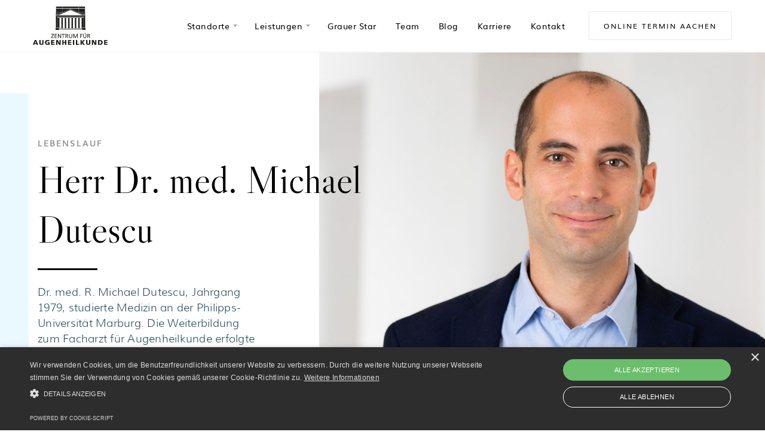

--- FILE ---
content_type: text/html
request_url: https://www.zahk.de/team/michael-dutescu
body_size: 7615
content:
<!DOCTYPE html><!-- This site was created in Webflow. https://webflow.com --><!-- Last Published: Wed Dec 10 2025 15:10:23 GMT+0000 (Coordinated Universal Time) --><html data-wf-domain="www.zahk.de" data-wf-page="60958ffa997b5508b8d3025b" data-wf-site="60958ffa997b5500fdd301ef" lang="de"><head><meta charset="utf-8"/><title>Michael Dutescu</title><meta content="Michael Dutescu" property="og:title"/><meta content="Michael Dutescu" property="twitter:title"/><meta content="width=device-width, initial-scale=1" name="viewport"/><meta content="w57fp03zO2bCRZChihU3WSEPGCNSxxmlS0nUajzXpLg" name="google-site-verification"/><meta content="Webflow" name="generator"/><link href="https://cdn.prod.website-files.com/60958ffa997b5500fdd301ef/css/zahk.webflow.shared.a0e59f759.css" rel="stylesheet" type="text/css"/><script src="https://use.typekit.net/hrk7ybq.js" type="text/javascript"></script><script type="text/javascript">try{Typekit.load();}catch(e){}</script><script type="text/javascript">!function(o,c){var n=c.documentElement,t=" w-mod-";n.className+=t+"js",("ontouchstart"in o||o.DocumentTouch&&c instanceof DocumentTouch)&&(n.className+=t+"touch")}(window,document);</script><link href="https://cdn.prod.website-files.com/60958ffa997b5500fdd301ef/60a23cf4c695d438497f8fd8_zahk%20favicon%20Kopie.png" rel="shortcut icon" type="image/x-icon"/><link href="https://cdn.prod.website-files.com/60958ffa997b5500fdd301ef/60a23c5a6131bf6222e94b5b_zahk%20webclip.png" rel="apple-touch-icon"/><script type="text/javascript" charset="UTF-8" src="//cdn.cookie-script.com/s/faf09d726d0c3bacd426c513c86a5a0e.js"></script>


<style>

.nav-bar {-webkit-backdrop-filter: blur(16px); backdrop-filter: blur(16px);}
.blend { -webkit-background-clip: text; background-clip: text; color: transparent}

</style>


<style>
@media (max-width: 767px) {
.nav-menu {-webkit-backdrop-filter: blur(16px); backdrop-filter: blur(16px);}
.blend { -webkit-background-clip: text; background-clip: text; color: transparent}
}
</style>
</head><body><div data-collapse="medium" data-animation="default" data-duration="400" data-w-id="52b687cd-87ec-417c-3faf-de06b43fdf67" data-easing="ease" data-easing2="ease" role="banner" class="nav-bar w-nav"><div class="wrapper nav-bar-wrapper"><a href="/" class="brand w-nav-brand"><img src="https://cdn.prod.website-files.com/60958ffa997b5500fdd301ef/60958ffa997b55db39d30349_ZAHK%20Logo.svg" alt="" class="logo"/><div class="logo-text hidden">Floria</div><div class="logo-info hidden">UI Kit Template</div></a><div class="nav-bar-main"><nav role="navigation" class="nav-menu w-nav-menu"><div data-hover="true" data-delay="300" class="nav-dropdown w-dropdown"><div class="nav-link nav-link-dropdown w-dropdown-toggle"><div>Standorte</div><img src="https://cdn.prod.website-files.com/60958ffa997b5500fdd301ef/60958ffa997b555c3bd3035d_mini-arrow-down-dark.svg" alt="" class="nav-link-arrow"/></div><nav class="nav-dropdown-list w-dropdown-list"><a href="/" class="nav-dropdown-link w-dropdown-link">Aachen</a><a href="/standorte/eschweiler" class="nav-dropdown-link w-dropdown-link">Eschweiler</a><a href="/standorte/wurselen" class="nav-dropdown-link w-dropdown-link">Würselen</a><a href="/standorte/kohlscheid" class="nav-dropdown-link w-dropdown-link">Kohlscheid</a><a href="https://www.gut-soers.de" target="_blank" class="nav-dropdown-link w-dropdown-link">OP-Zentrum Gut Soers</a></nav></div><div data-hover="true" data-delay="300" class="nav-dropdown w-dropdown"><div class="nav-link nav-link-dropdown w-dropdown-toggle"><div>Leistungen</div><img alt="" src="https://cdn.prod.website-files.com/60958ffa997b5500fdd301ef/60958ffa997b555c3bd3035d_mini-arrow-down-dark.svg" class="nav-link-arrow"/></div><nav class="nav-dropdown-list w-dropdown-list"><a href="/leistungen/grauer-star" class="nav-dropdown-link w-dropdown-link">Grauer Star</a><a href="/leistungen/glaukom" class="nav-dropdown-link w-dropdown-link">Glaukom</a><a href="/leistungen/lidchirurgie" class="nav-dropdown-link w-dropdown-link">Lidchirurgie</a><a href="/leistungen/makula-und-netzhautbehandlung" class="nav-dropdown-link w-dropdown-link">Makula und Netzhautbehandlung</a><a href="/leistungen/augen-lasern" class="nav-dropdown-link w-dropdown-link">Augen lasern</a><a href="/leistungen/kontaktlinsen" class="nav-dropdown-link w-dropdown-link">Kontaktlinsen</a><a href="/leistungen/kurzsichtigkeit" class="nav-dropdown-link w-dropdown-link">Kurzsichtigkeit</a><a href="/leistungen/sehschule-aachen" class="nav-dropdown-link w-dropdown-link">Sehschule</a><a href="/leistungen" class="nav-dropdown-link w-dropdown-link">Alle Leistungen</a></nav></div><a href="/leistungen/grauer-star" class="nav-link w-nav-link">Grauer Star</a><a href="/team" class="nav-link w-nav-link">Team</a><div data-hover="true" data-delay="300" class="nav-dropdown w-dropdown"><div class="nav-link nav-link-dropdown hidden w-dropdown-toggle"><div>Karriere</div><img src="https://cdn.prod.website-files.com/60958ffa997b5500fdd301ef/60958ffa997b555c3bd3035d_mini-arrow-down-dark.svg" alt="" class="nav-link-arrow"/></div><nav class="nav-dropdown-list w-dropdown-list"><a href="#" class="nav-dropdown-link w-dropdown-link">Jobangebote</a><a href="#" class="nav-dropdown-link w-dropdown-link">Ausbildung</a></nav></div><a href="/blog" class="nav-link w-nav-link">Blog</a><a href="/karriere" class="nav-link w-nav-link">Karriere</a><a href="/kontakt" class="nav-link w-nav-link">Kontakt</a><div class="nav-bar-right"><a href="/online-termin" class="button ghost w-button">Online Termin aACHEN</a></div></nav><div class="menu-button w-clearfix w-nav-button"><div class="menu-icon"><div class="menu-icon-line-top"></div><div class="menu-icon-line-middle"></div><div class="menu-icon-line-bottom"></div></div></div></div></div></div><div class="page-wrapper"><div class="section hero-v2-section"><div class="hero-v2-image michael-dutescu"><div style="display:block" class="overlay on-load"></div></div><div class="wrapper hero-v2-wrapper"><div class="hero-v2-info"><div class="title">Lebenslauf</div><h1>Herr Dr. med. Michael Dutescu</h1><div class="divider color-1"></div><p class="hero-v2-text">Dr. med. R. Michael Dutescu, Jahrgang 1979, studierte Medizin an der Philipps-Universität Marburg. Die Weiterbildung zum Facharzt für Augenheilkunde erfolgte an der renommierten Universitäts-Augenklinik der Charité, Campus Virchow Klinikum, Berlin.</p></div><a href="#Lebenslauf" class="hero-v2-scroll-button w-inline-block"><div class="hero-v2-scroll-text">weiter<br/>lesen</div><img src="https://cdn.prod.website-files.com/60958ffa997b5500fdd301ef/60958ffa997b55149ed30235_down-icon.svg" alt="" class="scroll-arrow"/></a></div><div class="hero-v2-subscribe"><h5 class="hero-v2-subscribe-heading">Vereinbaren Sie einen Online Termin</h5><div class="no-margin w-form"><form id="email-form" name="email-form" data-name="Email Form" method="get" class="hero-v2-subscribe-form" data-wf-page-id="60958ffa997b5508b8d3025b" data-wf-element-id="394d04aa-d171-ad49-cf5d-0f43f3cc269a"><input class="input no-margin-bottom hidden w-input" maxlength="256" name="Hero-Subscribe-Email-2" data-name="Hero Subscribe Email 2" placeholder="Email address" type="email" id="Hero-Subscribe-Email-2" required=""/><input type="submit" data-wait="Please wait..." class="button dark arrow-button hidden w-button" value=" "/><a href="/online-termin" class="button dark arrow-button full brown w-button">Termine anzeigen</a></form><div class="form-success w-form-done"><div>Thank you! Your submission has been received!</div></div><div class="form-error w-form-fail"><div>Something went wrong while submitting the form.</div></div></div></div><div class="hero-v2-vertical-info color"></div></div><div id="Lebenslauf" class="section"><div class="wrapper"><div class="w-layout-grid grid"><div id="w-node-_99d2e7f2-fc60-4561-12a5-11a2c69f3587-b8d3025b"><h2 class="heading-margin-big">Erfahrung</h2><div class="job"><div class="job-info"><div class="job-list-dot"></div><h5>2012 bis 2017</h5><div class="job-position">Von 2012 bis 2017 absolvierte er seine operative Ausbildung an den Städtischen Kliniken der Stadt Köln, zuletzt als Oberarzt mit den Schwerpunkten der Behandlung von Fehlsichtigkeit, des Grauen Stars (Katarakt) sowie der Glaskörper- und Netzhautchirurgie.</div></div></div><div class="job"><div class="job-info"><div class="job-list-dot"></div><h5>2018 bis heute</h5><div class="job-position">Seit 2018 ist er als niedergelassener Augenchirurg am Theaterplatz 17 tätig. Als Belegarzt am Luisenhospital tritt er in die Fußstapfen seines Vaters, Prof. Dr. M. Dutescu, welcher die dortige Abteilung für Augenheilkunde gegründet hat.</div></div></div></div><div id="w-node-_99d2e7f2-fc60-4561-12a5-11a2c69f3581-b8d3025b"><h2 class="heading-margin-big">Wissenschaftliche Tätigkeit</h2><p class="text-grey-40">Seine wissenschaftliche Tätigkeit führte ihn über das Centre for Eye Research, CERA, Melbourne, Australien und die experimentellen Forschungseinrichtungen der Charité, Berlin letztlich an das Centrum für Technologietransfer in der Ophthalmologie, (ACTO e.V.) einem An-Institut der RWTH Aachen. Hier ist er neben seiner ärztlichen Tätigkeit weiterhin an der Übertragung von Erkenntnissen der Grundlangenforschung in die klinische Praxis tätig.<br/><br/></p><div class="work-info-blocks"><div class="work-info-block"><div>Standorte</div><a href="#" class="work-info-text">Aachen</a></div><div class="work-info-block"><div>Position</div><div class="work-info-text">Augenarzt</div></div><div class="work-info-block"><div>Online Termine</div><div class="work-info-text">Verfügbar</div></div></div></div></div></div></div><div id="Scroll-Section" class="section no-padding-top"><div class="wrapper"><div class="intro"><div class="title">Veröffentlichungen</div><h2>Veröffentlichungen</h2><div class="divider"></div></div><div class="features-v4"><div data-w-id="8dd8dd58-0989-fa8e-6062-49b872cf3c93" style="opacity:0" class="feature-v4"><div data-w-id="8dd8dd58-0989-fa8e-6062-49b872cf3c94" class="feature-v4-number"><div>01</div><div style="display:block" class="overlay"></div></div><div class="feature-v4-info"><h5>Dutescu RM, Li QX, Crowston J, Masters CL, Baird PN, Culvenor JG.<br/><em></em></h5><p class="paragraph-small text-grey">Amyloid precursor protein processing and retinal pathology in mouse models of Alzheimer&#x27;s disease. Graefes Arch Clin Exp Ophthalmol. 2009;247(9):1213-21.</p><a href="https://pubmed.ncbi.nlm.nih.gov/19271231/" target="_blank" class="link w-inline-block"><div>Zur Veröffentlichung</div><div class="link-underline"></div></a></div></div><div data-w-id="8dd8dd58-0989-fa8e-6062-49b872cf3ca1" style="opacity:0" class="feature-v4"><div data-w-id="8dd8dd58-0989-fa8e-6062-49b872cf3ca2" class="feature-v4-number"><div>02</div><div style="display:block" class="overlay"></div></div><div class="feature-v4-info"><h5>Pleyer U, Dutescu M.</h5><p class="paragraph-small text-grey">Sympathetic ophthalmia.<br/>Ophthalmologe. 2009;106(2):167-76.</p><a href="https://pubmed.ncbi.nlm.nih.gov/19198848/" target="_blank" class="link w-inline-block"><div>Zur Veröffentlichung</div><div class="link-underline"></div></a></div></div><div data-w-id="8dd8dd58-0989-fa8e-6062-49b872cf3caf" style="opacity:0" class="feature-v4"><div data-w-id="8dd8dd58-0989-fa8e-6062-49b872cf3cb0" class="feature-v4-number"><div>03</div><div style="display:block" class="overlay"></div></div><div class="feature-v4-info"><h5>Dutescu RM, Skosyrski S, Kociok N, Semkova I, Mergler S, Atorf J, Joussen AM, Strauß O, Kremers J.</h5><p class="paragraph-small text-grey">Multifocal ERG recordings under visual control of the stimulated fundus in mice.<br/>Invest Ophthalmol Vis Sci. 2013;54(4):2582-9.</p><a href="https://iovs.arvojournals.org/article.aspx?articleid=2189023" target="_blank" class="link w-inline-block"><div>Zur Veröffentlichung</div><div class="link-underline"></div></a></div></div><div data-w-id="8dd8dd58-0989-fa8e-6062-49b872cf3cbd" style="opacity:0" class="feature-v4"><div data-w-id="8dd8dd58-0989-fa8e-6062-49b872cf3cbe" class="feature-v4-number"><div>04</div><div style="display:block" class="overlay"></div></div><div class="feature-v4-info"><h5>Dutescu RM, Dörr JM, Bergholz R.</h5><p class="paragraph-small text-grey">Retinovaskuläre Zeichen des Susac-Syndroms.<br/>Klin Monbl Augenheilkd. 2013;230(10):1047-67.</p><a href="https://www.thieme-connect.com/products/ejournals/abstract/10.1055/s-0033-1360138" target="_blank" class="link w-inline-block"><div>Zur Veröffentlichung</div><div class="link-underline"></div></a></div></div><div data-w-id="8dd8dd58-0989-fa8e-6062-49b872cf3ccb" style="opacity:0" class="feature-v4"><div data-w-id="8dd8dd58-0989-fa8e-6062-49b872cf3ccc" class="feature-v4-number"><div>05</div><div style="display:block" class="overlay"></div></div><div class="feature-v4-info"><h5>Dutescu RM, Dörr JM, Bergholz R.</h5><p class="paragraph-small text-grey">Retinovascular Findings in Susac&#x27;s Syndrome.<br/>Laryngorhinootologie. 2019 Feb;98(2):108-113.<br/></p><a href="https://pubmed.ncbi.nlm.nih.gov/30736067/" target="_blank" class="link w-inline-block"><div>Zur Veröffentlichung</div><div class="link-underline"></div></a></div></div><div data-w-id="8dd8dd58-0989-fa8e-6062-49b872cf3cd9" style="opacity:0" class="feature-v4"><div data-w-id="8dd8dd58-0989-fa8e-6062-49b872cf3cda" class="feature-v4-number"><div>06</div><div style="display:block" class="overlay"></div></div><div class="feature-v4-info"><h5>Dutescu RM, Panfil C, Merkel OM, Schrage N.<br/></h5><p class="paragraph-small text-grey">Semifluorinated alkanes as a liquid drug carrier system for topical ocular drug delivery.<br/>Eur J Pharm Biopharm. 2014;88(1):123-8.<br/></p><a href="https://pubmed.ncbi.nlm.nih.gov/24844949/" target="_blank" class="link w-inline-block"><div>Zur Veröffentlichung</div><div class="link-underline"></div></a></div></div><div data-w-id="a452b083-628f-d81b-bb69-d9ae1171bd5a" style="opacity:0" class="feature-v4"><div data-w-id="a452b083-628f-d81b-bb69-d9ae1171bd5b" class="feature-v4-number"><div>07</div><div style="display:block" class="overlay"></div></div><div class="feature-v4-info"><h5>Dutescu RM, Klein JP, Schroeter J.</h5><p class="paragraph-small text-grey">Atypical genesis of anterior ischemic optic neuropathy.<br/>Ophthalmologe. 2015;112(3):272-5.</p><a href="#" class="link w-inline-block"><div>Zur Veröffentlichung</div><div class="link-underline"></div></a></div></div><div data-w-id="01fa54da-96c9-dd39-5c42-357bb99a730a" style="opacity:0" class="feature-v4"><div data-w-id="01fa54da-96c9-dd39-5c42-357bb99a730b" class="feature-v4-number"><div>08</div><div style="display:block" class="overlay"></div></div><div class="feature-v4-info"><h5>Dutescu RM, Panfil C, Schrage N.</h5><p class="paragraph-small text-grey">Magazine advertising is the most versatile, but this is solely dependent on the size of your ad and how many other ads compete with yours. More page space gives you more creative space.</p><a href="#" class="link w-inline-block"><div>Zur Veröffentlichung</div><div class="link-underline"></div></a></div></div><div data-w-id="49420b85-54b7-a5c7-83f8-a1cf9cd508ea" style="opacity:0" class="feature-v4"><div data-w-id="49420b85-54b7-a5c7-83f8-a1cf9cd508eb" class="feature-v4-number"><div>09</div><div style="display:block" class="overlay"></div></div><div class="feature-v4-info"><h5>Pinheiro R, Panfil C, Schrage N, Dutescu R.M.</h5><p class="paragraph-small text-grey">Comparison of the lubricant eye drops Optive®, Vismed Multi® and Cationorm® on the corneal healing process in an ex vivo model.<br/>Eur J Ophthalmol. 2015;25(5):379-84.<br/></p><a href="#" class="link w-inline-block"><div>Zur Veröffentlichung</div><div class="link-underline"></div></a></div></div><div data-w-id="7983d8cc-ed16-5b5d-86d7-1808cd00355f" style="opacity:0" class="feature-v4"><div data-w-id="7983d8cc-ed16-5b5d-86d7-1808cd003560" class="feature-v4-number"><div>10</div><div style="display:block" class="overlay"></div></div><div class="feature-v4-info"><h5>Pinheiro R, Panfil C, Schrage N, Dutescu RM.</h5><p class="paragraph-small text-grey">The Impact of Glaucoma Medications on Corneal Wound Healing.<br/>J Glaucoma. 2016;25(1):122-7.</p><a href="#" class="link w-inline-block"><div>Zur Veröffentlichung</div><div class="link-underline"></div></a></div></div><div data-w-id="e8a20804-95fa-b30a-62f3-ddf978358e94" style="opacity:0" class="feature-v4"><div data-w-id="e8a20804-95fa-b30a-62f3-ddf978358e95" class="feature-v4-number"><div>11</div><div style="display:block" class="overlay"></div></div><div class="feature-v4-info"><h5>Bergholz R, Rossel M, Schroeter J, Dutescu RM, Salchow DJ. Fundus</h5><p class="paragraph-small text-grey">Autofluorescence Findings in Early Chloroquine Maculopathy.<br/>Retin Cases Brief Rep. 2016 Oct 20. (Epub ahead of print)</p><a href="#" class="link w-inline-block"><div>Zur Veröffentlichung</div><div class="link-underline"></div></a></div></div><div data-w-id="fab0f7e2-b702-e37a-719e-63baf031a764" style="opacity:0" class="feature-v4"><div data-w-id="fab0f7e2-b702-e37a-719e-63baf031a765" class="feature-v4-number"><div>12</div><div style="display:block" class="overlay"></div></div><div class="feature-v4-info"><h5>Dutescu RM, Panfil C, Schrage N.</h5><p class="paragraph-small text-grey">Comparison of the effects of various lubricant eye drops on the in vitro rabbit corneal healing and toxicity.<br/>Exp Toxicol Pathol. 2017 Mar 2;69(3):123-129.</p><a href="#" class="link w-inline-block"><div>Zur Veröffentlichung</div><div class="link-underline"></div></a></div></div><div data-w-id="fb2ecbb2-18a7-df4e-bff7-6ebe7040d67e" style="opacity:0" class="feature-v4"><div data-w-id="fb2ecbb2-18a7-df4e-bff7-6ebe7040d67f" class="feature-v4-number"><div>13</div><div style="display:block" class="overlay"></div></div><div class="feature-v4-info"><h5>Bergholz R, Rossel M, Dutescu RM, Vöge KP, Salchow DJ.</h5><p class="paragraph-small text-grey">Facilitating the analysis of the multifocal electroretinogram using the free software<br/>environment<br/>R. Eur J Ophthalmol. 2017 Aug 7:0. doi: 10.5301/ejo.5001018. [Epub ahead of print].</p><a href="#" class="link w-inline-block"><div>Zur Veröffentlichung</div><div class="link-underline"></div></a></div></div><div data-w-id="ddc489ae-8132-e831-eda5-257596c86374" style="opacity:0" class="feature-v4"><div data-w-id="ddc489ae-8132-e831-eda5-257596c86375" class="feature-v4-number"><div>14</div><div style="display:block" class="overlay"></div></div><div class="feature-v4-info"><h5>Wiesner N, Dutescu RM, Uthoff D, Kottek A, Reim M, Schrage N.</h5><p class="paragraph-small text-grey">First aid therapy for corrosive chemical eye burns: results of a 30-year longitudinal study with two different decontamination concepts.<br/>Graefes Arch Clin Exp Ophthalmol. 2019 Aug;257(8):1795-1803.</p><a href="#" class="link w-inline-block"><div>Zur Veröffentlichung</div><div class="link-underline"></div></a></div></div><div data-w-id="804eb11e-e190-c2b1-65b4-858856f29890" style="opacity:0" class="feature-v4"><div data-w-id="804eb11e-e190-c2b1-65b4-858856f29891" class="feature-v4-number"><div>15</div><div style="display:block" class="overlay"></div></div><div class="feature-v4-info"><h5>Bergholz R, Dutescu RM, Steinhagen-Thiessen E, Rosada A.</h5><p class="paragraph-small text-grey">Ophthalmologic health status of an aging population-data from the Berlin Aging Study II (BASE-II).<br/>Graefes Arch Clin Exp Ophthalmol. 2019 Sep;257(9):1981-1988.</p><a href="#" class="link w-inline-block"><div>Zur Veröffentlichung</div><div class="link-underline"></div></a></div></div><div data-w-id="c0a6cd57-9348-502a-d38a-2290d040ea91" style="opacity:0" class="feature-v4"><div data-w-id="c0a6cd57-9348-502a-d38a-2290d040ea92" class="feature-v4-number"><div>16</div><div style="display:block" class="overlay"></div></div><div class="feature-v4-info"><h5>Schrage NF, Abu SS, Hermanns L, Panfil C, Dutescu RM.</h5><p class="paragraph-small text-grey">Irrigation with phosphate-buffered saline causes corneal calcification during treatment of ocular burns.<br/>Burns. 2019 Oct 16. pii: S0305-4179(18)30895-7.</p><a href="#" class="link w-inline-block"><div>Zur Veröffentlichung</div><div class="link-underline"></div></a></div></div><div data-w-id="08e8e89e-bfdb-edce-517c-8e896cd0864d" style="opacity:0" class="feature-v4"><div data-w-id="08e8e89e-bfdb-edce-517c-8e896cd0864e" class="feature-v4-number"><div>17</div><div style="display:block" class="overlay"></div></div><div class="feature-v4-info"><h5>Dutescu RM, Uthoff D, Panfil C, Schrage N.</h5><p class="paragraph-small text-grey">High frequency application of cationic agents containing lubricant eye drops cause cumulative corneal toxicity in an ex-vivo (EVEIT) model.<br/>Journal of Ocular Pharmacology and Therapeutics 2020 Dec;36(10):725-731.</p><a href="#" class="link w-inline-block"><div>Zur Veröffentlichung</div><div class="link-underline"></div></a></div></div><div data-w-id="5d2b2d91-a50f-f240-ddf9-6a7c4a2182e8" style="opacity:0" class="feature-v4"><div data-w-id="5d2b2d91-a50f-f240-ddf9-6a7c4a2182e9" class="feature-v4-number"><div>18</div><div style="display:block" class="overlay"></div></div><div class="feature-v4-info"><h5>Dutescu RM, Banasik P, Schildgen O, Schrage N, Uthoff, D.</h5><p class="paragraph-small text-grey">Detection of Coronavirus in Tear Samples of Hospitalized Patients With Confirmed SARS-CoV-2 From Oropharyngeal Swabs.<br/>Cornea. 2020 Sep 8:10</p><a href="#" class="link w-inline-block"><div>Zur Veröffentlichung</div><div class="link-underline"></div></a></div></div><div data-w-id="e202ba81-48c1-9416-198d-bdd96450d89c" style="opacity:0" class="feature-v4"><div data-w-id="e202ba81-48c1-9416-198d-bdd96450d89d" class="feature-v4-number"><div>19</div><div style="display:block" class="overlay"></div></div><div class="feature-v4-info"><h5>Oravecz R, Uthoff D, Schrage N, Dutescu RM.</h5><p class="paragraph-small text-grey">Comparison of modern high-speed vitrectomy systems and the advantages of using dual-bladed probes.<br/>Int J Retina and Vitreous 2021 ahead of print.</p><a href="#" class="link w-inline-block"><div>Zur Veröffentlichung</div><div class="link-underline"></div></a></div></div></div></div></div><div class="section no-padding-top"><div class="wrapper"><div class="intro"><div class="title">Team</div><h2>Weitere Ärzte aus Aachen<strong><em></em></strong></h2><div class="divider color-1 no-margin-bottom"></div></div><div class="team-v2 center"><div class="team-v2-member _2-rzte"><div class="team-v2-card schadow"><div class="team-member-avatar axel-schmitz"></div><div class="team-v2-role hidden">This is some text inside of a div block.</div><div class="quote-text rzte-namen">Axel Schmitz</div><a href="#" class="link hidden w-inline-block"><div>Zum Ärzteprofil</div><div class="link-underline"></div></a><a href="#" class="link w-inline-block"><div>Zum Ärzteprofil</div><div class="link-underline"></div></a></div></div><div class="team-v2-member _2-rzte"><div class="team-v2-card schadow"><div class="team-member-avatar katharina-wieder"></div><div class="team-v2-role hidden">This is some text inside of a div block.</div><div class="quote-text rzte-namen">Dr. med. Katharina Wieder</div><a href="#" class="link w-inline-block"><div>Zum Ärzteprofil</div><div class="link-underline"></div></a></div></div></div><div class="buttons-container margin-top-big"><a href="tel:+4924116020550" class="button w-button">Jetzt anrufen</a><a href="/online-termin" class="button ghost margin-left w-button">Online Termin vereinbaren</a></div></div></div></div><div class="section footer-section"><div class="wrapper"><div class="w-layout-grid grid-footer"><div id="w-node-_3e66558d-cd31-9186-7803-19f2c38fbdd4-c38fbdd1" class="footer-v1-info"><div class="footer-v1-heading">Kontakt</div><div class="text-grey-40 footer"><strong>Zentrum für Augenheilkunde</strong></div><div class="text-grey-40 footer">52062 Aachen<br/>Theaterplatz 17</div><p class="text-grey-40 footer">Tel: 0241 160 20 55 0<br/>Fax: 0241 160 20 55 88<br/></p><a href="mailto:aachen@zahk.de?subject=Kontaktanfrage" class="link footer-email-link w-inline-block"><div><strong>aachen@zahk.de<br/></strong></div><div class="link-underline"></div></a></div><div id="w-node-_3e66558d-cd31-9186-7803-19f2c38fbde6-c38fbdd1" class="footer-v1-column"><div class="footer-v1-heading">Sprechzeiten</div><div class="text-grey-40 footer"><strong>Montag, Mittwoch, Donnerstag</strong></div><div class="text-grey-40 footer">08:00-16:30 Uhr<br/></div><div class="text-grey-40 footer"><strong>Dienstag</strong></div><div class="text-grey-40 footer">8:00-17:00 Uhr<br/></div><div class="text-grey-40 footer"><strong>Freitag</strong></div><div class="text-grey-40 footer">08:00-13:30 Uhr</div></div><div id="w-node-_3e66558d-cd31-9186-7803-19f2c38fbdf1-c38fbdd1" class="footer-v1-column"><div class="footer-v1-heading">Standorte</div><a href="/" class="footer-v1-link">Aachen</a><a href="/standorte/eschweiler" class="footer-v1-link">Eschweiler</a><a href="/standorte/wurselen" class="footer-v1-link">Würselen</a><a href="/standorte/kohlscheid" class="footer-v1-link">Kohlscheid</a></div><div id="w-node-_3e66558d-cd31-9186-7803-19f2c38fbdfc-c38fbdd1" class="footer-v1-column"><div class="footer-v1-heading">Leistungen</div><a href="/leistungen/grauer-star" class="footer-v1-link">Grauer Star</a><a href="/leistungen/lidchirurgie" class="footer-v1-link">Lidchirurgie</a><a href="/leistungen/makula-und-netzhautbehandlung" class="footer-v1-link">Makula und Netzhautbehandlung</a><a href="/leistungen/augen-lasern" class="footer-v1-link">Augen lasern</a><a href="/leistungen/kontaktlinsen" class="footer-v1-link">Kontaktlinsen</a><a href="/leistungen/kurzsichtigkeit" class="footer-v1-link">Kurzsichtigkeit</a><a href="/leistungen/sehschule-aachen" class="footer-v1-link">Sehschule</a><a href="#" class="footer-v1-link">Konservative Sprechstunde</a></div><div id="w-node-_3e66558d-cd31-9186-7803-19f2c38fbe09-c38fbdd1" class="footer-bottom"><div class="footer-bottom-left"><div>© 2022 <a href="/" target="_blank" class="link-dark">ZAHK</a></div><div class="footer-bottom-divider"></div><div>Website by <a href="https://www.webvega.de/" target="_blank" class="link-dark">Webvega</a></div></div><div class="footer-bottom-right"><a href="/impressum" class="link-dark">Impressum</a><div class="footer-bottom-divider"></div><a href="/datenschutz" class="link-dark">Datenschutz</a><div class="footer-bottom-divider hidden"></div><a href="#" class="link-dark hidden">AGB</a></div></div></div></div></div><script src="https://d3e54v103j8qbb.cloudfront.net/js/jquery-3.5.1.min.dc5e7f18c8.js?site=60958ffa997b5500fdd301ef" type="text/javascript" integrity="sha256-9/aliU8dGd2tb6OSsuzixeV4y/faTqgFtohetphbbj0=" crossorigin="anonymous"></script><script src="https://cdn.prod.website-files.com/60958ffa997b5500fdd301ef/js/webflow.schunk.36b8fb49256177c8.js" type="text/javascript"></script><script src="https://cdn.prod.website-files.com/60958ffa997b5500fdd301ef/js/webflow.schunk.0d029b11ef0fcb78.js" type="text/javascript"></script><script src="https://cdn.prod.website-files.com/60958ffa997b5500fdd301ef/js/webflow.eb2d2d8c.fa44fc46e3407453.js" type="text/javascript"></script></body></html>

--- FILE ---
content_type: text/css
request_url: https://cdn.prod.website-files.com/60958ffa997b5500fdd301ef/css/zahk.webflow.shared.a0e59f759.css
body_size: 38676
content:
html {
  -webkit-text-size-adjust: 100%;
  -ms-text-size-adjust: 100%;
  font-family: sans-serif;
}

body {
  margin: 0;
}

article, aside, details, figcaption, figure, footer, header, hgroup, main, menu, nav, section, summary {
  display: block;
}

audio, canvas, progress, video {
  vertical-align: baseline;
  display: inline-block;
}

audio:not([controls]) {
  height: 0;
  display: none;
}

[hidden], template {
  display: none;
}

a {
  background-color: #0000;
}

a:active, a:hover {
  outline: 0;
}

abbr[title] {
  border-bottom: 1px dotted;
}

b, strong {
  font-weight: bold;
}

dfn {
  font-style: italic;
}

h1 {
  margin: .67em 0;
  font-size: 2em;
}

mark {
  color: #000;
  background: #ff0;
}

small {
  font-size: 80%;
}

sub, sup {
  vertical-align: baseline;
  font-size: 75%;
  line-height: 0;
  position: relative;
}

sup {
  top: -.5em;
}

sub {
  bottom: -.25em;
}

img {
  border: 0;
}

svg:not(:root) {
  overflow: hidden;
}

hr {
  box-sizing: content-box;
  height: 0;
}

pre {
  overflow: auto;
}

code, kbd, pre, samp {
  font-family: monospace;
  font-size: 1em;
}

button, input, optgroup, select, textarea {
  color: inherit;
  font: inherit;
  margin: 0;
}

button {
  overflow: visible;
}

button, select {
  text-transform: none;
}

button, html input[type="button"], input[type="reset"] {
  -webkit-appearance: button;
  cursor: pointer;
}

button[disabled], html input[disabled] {
  cursor: default;
}

button::-moz-focus-inner, input::-moz-focus-inner {
  border: 0;
  padding: 0;
}

input {
  line-height: normal;
}

input[type="checkbox"], input[type="radio"] {
  box-sizing: border-box;
  padding: 0;
}

input[type="number"]::-webkit-inner-spin-button, input[type="number"]::-webkit-outer-spin-button {
  height: auto;
}

input[type="search"] {
  -webkit-appearance: none;
}

input[type="search"]::-webkit-search-cancel-button, input[type="search"]::-webkit-search-decoration {
  -webkit-appearance: none;
}

legend {
  border: 0;
  padding: 0;
}

textarea {
  overflow: auto;
}

optgroup {
  font-weight: bold;
}

table {
  border-collapse: collapse;
  border-spacing: 0;
}

td, th {
  padding: 0;
}

@font-face {
  font-family: webflow-icons;
  src: url("[data-uri]") format("truetype");
  font-weight: normal;
  font-style: normal;
}

[class^="w-icon-"], [class*=" w-icon-"] {
  speak: none;
  font-variant: normal;
  text-transform: none;
  -webkit-font-smoothing: antialiased;
  -moz-osx-font-smoothing: grayscale;
  font-style: normal;
  font-weight: normal;
  line-height: 1;
  font-family: webflow-icons !important;
}

.w-icon-slider-right:before {
  content: "";
}

.w-icon-slider-left:before {
  content: "";
}

.w-icon-nav-menu:before {
  content: "";
}

.w-icon-arrow-down:before, .w-icon-dropdown-toggle:before {
  content: "";
}

.w-icon-file-upload-remove:before {
  content: "";
}

.w-icon-file-upload-icon:before {
  content: "";
}

* {
  box-sizing: border-box;
}

html {
  height: 100%;
}

body {
  color: #333;
  background-color: #fff;
  min-height: 100%;
  margin: 0;
  font-family: Arial, sans-serif;
  font-size: 14px;
  line-height: 20px;
}

img {
  vertical-align: middle;
  max-width: 100%;
  display: inline-block;
}

html.w-mod-touch * {
  background-attachment: scroll !important;
}

.w-block {
  display: block;
}

.w-inline-block {
  max-width: 100%;
  display: inline-block;
}

.w-clearfix:before, .w-clearfix:after {
  content: " ";
  grid-area: 1 / 1 / 2 / 2;
  display: table;
}

.w-clearfix:after {
  clear: both;
}

.w-hidden {
  display: none;
}

.w-button {
  color: #fff;
  line-height: inherit;
  cursor: pointer;
  background-color: #3898ec;
  border: 0;
  border-radius: 0;
  padding: 9px 15px;
  text-decoration: none;
  display: inline-block;
}

input.w-button {
  -webkit-appearance: button;
}

html[data-w-dynpage] [data-w-cloak] {
  color: #0000 !important;
}

.w-code-block {
  margin: unset;
}

pre.w-code-block code {
  all: inherit;
}

.w-optimization {
  display: contents;
}

.w-webflow-badge, .w-webflow-badge > img {
  box-sizing: unset;
  width: unset;
  height: unset;
  max-height: unset;
  max-width: unset;
  min-height: unset;
  min-width: unset;
  margin: unset;
  padding: unset;
  float: unset;
  clear: unset;
  border: unset;
  border-radius: unset;
  background: unset;
  background-image: unset;
  background-position: unset;
  background-size: unset;
  background-repeat: unset;
  background-origin: unset;
  background-clip: unset;
  background-attachment: unset;
  background-color: unset;
  box-shadow: unset;
  transform: unset;
  direction: unset;
  font-family: unset;
  font-weight: unset;
  color: unset;
  font-size: unset;
  line-height: unset;
  font-style: unset;
  font-variant: unset;
  text-align: unset;
  letter-spacing: unset;
  -webkit-text-decoration: unset;
  text-decoration: unset;
  text-indent: unset;
  text-transform: unset;
  list-style-type: unset;
  text-shadow: unset;
  vertical-align: unset;
  cursor: unset;
  white-space: unset;
  word-break: unset;
  word-spacing: unset;
  word-wrap: unset;
  transition: unset;
}

.w-webflow-badge {
  white-space: nowrap;
  cursor: pointer;
  box-shadow: 0 0 0 1px #0000001a, 0 1px 3px #0000001a;
  visibility: visible !important;
  opacity: 1 !important;
  z-index: 2147483647 !important;
  color: #aaadb0 !important;
  overflow: unset !important;
  background-color: #fff !important;
  border-radius: 3px !important;
  width: auto !important;
  height: auto !important;
  margin: 0 !important;
  padding: 6px !important;
  font-size: 12px !important;
  line-height: 14px !important;
  text-decoration: none !important;
  display: inline-block !important;
  position: fixed !important;
  inset: auto 12px 12px auto !important;
  transform: none !important;
}

.w-webflow-badge > img {
  position: unset;
  visibility: unset !important;
  opacity: 1 !important;
  vertical-align: middle !important;
  display: inline-block !important;
}

h1, h2, h3, h4, h5, h6 {
  margin-bottom: 10px;
  font-weight: bold;
}

h1 {
  margin-top: 20px;
  font-size: 38px;
  line-height: 44px;
}

h2 {
  margin-top: 20px;
  font-size: 32px;
  line-height: 36px;
}

h3 {
  margin-top: 20px;
  font-size: 24px;
  line-height: 30px;
}

h4 {
  margin-top: 10px;
  font-size: 18px;
  line-height: 24px;
}

h5 {
  margin-top: 10px;
  font-size: 14px;
  line-height: 20px;
}

h6 {
  margin-top: 10px;
  font-size: 12px;
  line-height: 18px;
}

p {
  margin-top: 0;
  margin-bottom: 10px;
}

blockquote {
  border-left: 5px solid #e2e2e2;
  margin: 0 0 10px;
  padding: 10px 20px;
  font-size: 18px;
  line-height: 22px;
}

figure {
  margin: 0 0 10px;
}

figcaption {
  text-align: center;
  margin-top: 5px;
}

ul, ol {
  margin-top: 0;
  margin-bottom: 10px;
  padding-left: 40px;
}

.w-list-unstyled {
  padding-left: 0;
  list-style: none;
}

.w-embed:before, .w-embed:after {
  content: " ";
  grid-area: 1 / 1 / 2 / 2;
  display: table;
}

.w-embed:after {
  clear: both;
}

.w-video {
  width: 100%;
  padding: 0;
  position: relative;
}

.w-video iframe, .w-video object, .w-video embed {
  border: none;
  width: 100%;
  height: 100%;
  position: absolute;
  top: 0;
  left: 0;
}

fieldset {
  border: 0;
  margin: 0;
  padding: 0;
}

button, [type="button"], [type="reset"] {
  cursor: pointer;
  -webkit-appearance: button;
  border: 0;
}

.w-form {
  margin: 0 0 15px;
}

.w-form-done {
  text-align: center;
  background-color: #ddd;
  padding: 20px;
  display: none;
}

.w-form-fail {
  background-color: #ffdede;
  margin-top: 10px;
  padding: 10px;
  display: none;
}

label {
  margin-bottom: 5px;
  font-weight: bold;
  display: block;
}

.w-input, .w-select {
  color: #333;
  vertical-align: middle;
  background-color: #fff;
  border: 1px solid #ccc;
  width: 100%;
  height: 38px;
  margin-bottom: 10px;
  padding: 8px 12px;
  font-size: 14px;
  line-height: 1.42857;
  display: block;
}

.w-input::placeholder, .w-select::placeholder {
  color: #999;
}

.w-input:focus, .w-select:focus {
  border-color: #3898ec;
  outline: 0;
}

.w-input[disabled], .w-select[disabled], .w-input[readonly], .w-select[readonly], fieldset[disabled] .w-input, fieldset[disabled] .w-select {
  cursor: not-allowed;
}

.w-input[disabled]:not(.w-input-disabled), .w-select[disabled]:not(.w-input-disabled), .w-input[readonly], .w-select[readonly], fieldset[disabled]:not(.w-input-disabled) .w-input, fieldset[disabled]:not(.w-input-disabled) .w-select {
  background-color: #eee;
}

textarea.w-input, textarea.w-select {
  height: auto;
}

.w-select {
  background-color: #f3f3f3;
}

.w-select[multiple] {
  height: auto;
}

.w-form-label {
  cursor: pointer;
  margin-bottom: 0;
  font-weight: normal;
  display: inline-block;
}

.w-radio {
  margin-bottom: 5px;
  padding-left: 20px;
  display: block;
}

.w-radio:before, .w-radio:after {
  content: " ";
  grid-area: 1 / 1 / 2 / 2;
  display: table;
}

.w-radio:after {
  clear: both;
}

.w-radio-input {
  float: left;
  margin: 3px 0 0 -20px;
  line-height: normal;
}

.w-file-upload {
  margin-bottom: 10px;
  display: block;
}

.w-file-upload-input {
  opacity: 0;
  z-index: -100;
  width: .1px;
  height: .1px;
  position: absolute;
  overflow: hidden;
}

.w-file-upload-default, .w-file-upload-uploading, .w-file-upload-success {
  color: #333;
  display: inline-block;
}

.w-file-upload-error {
  margin-top: 10px;
  display: block;
}

.w-file-upload-default.w-hidden, .w-file-upload-uploading.w-hidden, .w-file-upload-error.w-hidden, .w-file-upload-success.w-hidden {
  display: none;
}

.w-file-upload-uploading-btn {
  cursor: pointer;
  background-color: #fafafa;
  border: 1px solid #ccc;
  margin: 0;
  padding: 8px 12px;
  font-size: 14px;
  font-weight: normal;
  display: flex;
}

.w-file-upload-file {
  background-color: #fafafa;
  border: 1px solid #ccc;
  flex-grow: 1;
  justify-content: space-between;
  margin: 0;
  padding: 8px 9px 8px 11px;
  display: flex;
}

.w-file-upload-file-name {
  font-size: 14px;
  font-weight: normal;
  display: block;
}

.w-file-remove-link {
  cursor: pointer;
  width: auto;
  height: auto;
  margin-top: 3px;
  margin-left: 10px;
  padding: 3px;
  display: block;
}

.w-icon-file-upload-remove {
  margin: auto;
  font-size: 10px;
}

.w-file-upload-error-msg {
  color: #ea384c;
  padding: 2px 0;
  display: inline-block;
}

.w-file-upload-info {
  padding: 0 12px;
  line-height: 38px;
  display: inline-block;
}

.w-file-upload-label {
  cursor: pointer;
  background-color: #fafafa;
  border: 1px solid #ccc;
  margin: 0;
  padding: 8px 12px;
  font-size: 14px;
  font-weight: normal;
  display: inline-block;
}

.w-icon-file-upload-icon, .w-icon-file-upload-uploading {
  width: 20px;
  margin-right: 8px;
  display: inline-block;
}

.w-icon-file-upload-uploading {
  height: 20px;
}

.w-container {
  max-width: 940px;
  margin-left: auto;
  margin-right: auto;
}

.w-container:before, .w-container:after {
  content: " ";
  grid-area: 1 / 1 / 2 / 2;
  display: table;
}

.w-container:after {
  clear: both;
}

.w-container .w-row {
  margin-left: -10px;
  margin-right: -10px;
}

.w-row:before, .w-row:after {
  content: " ";
  grid-area: 1 / 1 / 2 / 2;
  display: table;
}

.w-row:after {
  clear: both;
}

.w-row .w-row {
  margin-left: 0;
  margin-right: 0;
}

.w-col {
  float: left;
  width: 100%;
  min-height: 1px;
  padding-left: 10px;
  padding-right: 10px;
  position: relative;
}

.w-col .w-col {
  padding-left: 0;
  padding-right: 0;
}

.w-col-1 {
  width: 8.33333%;
}

.w-col-2 {
  width: 16.6667%;
}

.w-col-3 {
  width: 25%;
}

.w-col-4 {
  width: 33.3333%;
}

.w-col-5 {
  width: 41.6667%;
}

.w-col-6 {
  width: 50%;
}

.w-col-7 {
  width: 58.3333%;
}

.w-col-8 {
  width: 66.6667%;
}

.w-col-9 {
  width: 75%;
}

.w-col-10 {
  width: 83.3333%;
}

.w-col-11 {
  width: 91.6667%;
}

.w-col-12 {
  width: 100%;
}

.w-hidden-main {
  display: none !important;
}

@media screen and (max-width: 991px) {
  .w-container {
    max-width: 728px;
  }

  .w-hidden-main {
    display: inherit !important;
  }

  .w-hidden-medium {
    display: none !important;
  }

  .w-col-medium-1 {
    width: 8.33333%;
  }

  .w-col-medium-2 {
    width: 16.6667%;
  }

  .w-col-medium-3 {
    width: 25%;
  }

  .w-col-medium-4 {
    width: 33.3333%;
  }

  .w-col-medium-5 {
    width: 41.6667%;
  }

  .w-col-medium-6 {
    width: 50%;
  }

  .w-col-medium-7 {
    width: 58.3333%;
  }

  .w-col-medium-8 {
    width: 66.6667%;
  }

  .w-col-medium-9 {
    width: 75%;
  }

  .w-col-medium-10 {
    width: 83.3333%;
  }

  .w-col-medium-11 {
    width: 91.6667%;
  }

  .w-col-medium-12 {
    width: 100%;
  }

  .w-col-stack {
    width: 100%;
    left: auto;
    right: auto;
  }
}

@media screen and (max-width: 767px) {
  .w-hidden-main, .w-hidden-medium {
    display: inherit !important;
  }

  .w-hidden-small {
    display: none !important;
  }

  .w-row, .w-container .w-row {
    margin-left: 0;
    margin-right: 0;
  }

  .w-col {
    width: 100%;
    left: auto;
    right: auto;
  }

  .w-col-small-1 {
    width: 8.33333%;
  }

  .w-col-small-2 {
    width: 16.6667%;
  }

  .w-col-small-3 {
    width: 25%;
  }

  .w-col-small-4 {
    width: 33.3333%;
  }

  .w-col-small-5 {
    width: 41.6667%;
  }

  .w-col-small-6 {
    width: 50%;
  }

  .w-col-small-7 {
    width: 58.3333%;
  }

  .w-col-small-8 {
    width: 66.6667%;
  }

  .w-col-small-9 {
    width: 75%;
  }

  .w-col-small-10 {
    width: 83.3333%;
  }

  .w-col-small-11 {
    width: 91.6667%;
  }

  .w-col-small-12 {
    width: 100%;
  }
}

@media screen and (max-width: 479px) {
  .w-container {
    max-width: none;
  }

  .w-hidden-main, .w-hidden-medium, .w-hidden-small {
    display: inherit !important;
  }

  .w-hidden-tiny {
    display: none !important;
  }

  .w-col {
    width: 100%;
  }

  .w-col-tiny-1 {
    width: 8.33333%;
  }

  .w-col-tiny-2 {
    width: 16.6667%;
  }

  .w-col-tiny-3 {
    width: 25%;
  }

  .w-col-tiny-4 {
    width: 33.3333%;
  }

  .w-col-tiny-5 {
    width: 41.6667%;
  }

  .w-col-tiny-6 {
    width: 50%;
  }

  .w-col-tiny-7 {
    width: 58.3333%;
  }

  .w-col-tiny-8 {
    width: 66.6667%;
  }

  .w-col-tiny-9 {
    width: 75%;
  }

  .w-col-tiny-10 {
    width: 83.3333%;
  }

  .w-col-tiny-11 {
    width: 91.6667%;
  }

  .w-col-tiny-12 {
    width: 100%;
  }
}

.w-widget {
  position: relative;
}

.w-widget-map {
  width: 100%;
  height: 400px;
}

.w-widget-map label {
  width: auto;
  display: inline;
}

.w-widget-map img {
  max-width: inherit;
}

.w-widget-map .gm-style-iw {
  text-align: center;
}

.w-widget-map .gm-style-iw > button {
  display: none !important;
}

.w-widget-twitter {
  overflow: hidden;
}

.w-widget-twitter-count-shim {
  vertical-align: top;
  text-align: center;
  background: #fff;
  border: 1px solid #758696;
  border-radius: 3px;
  width: 28px;
  height: 20px;
  display: inline-block;
  position: relative;
}

.w-widget-twitter-count-shim * {
  pointer-events: none;
  -webkit-user-select: none;
  user-select: none;
}

.w-widget-twitter-count-shim .w-widget-twitter-count-inner {
  text-align: center;
  color: #999;
  font-family: serif;
  font-size: 15px;
  line-height: 12px;
  position: relative;
}

.w-widget-twitter-count-shim .w-widget-twitter-count-clear {
  display: block;
  position: relative;
}

.w-widget-twitter-count-shim.w--large {
  width: 36px;
  height: 28px;
}

.w-widget-twitter-count-shim.w--large .w-widget-twitter-count-inner {
  font-size: 18px;
  line-height: 18px;
}

.w-widget-twitter-count-shim:not(.w--vertical) {
  margin-left: 5px;
  margin-right: 8px;
}

.w-widget-twitter-count-shim:not(.w--vertical).w--large {
  margin-left: 6px;
}

.w-widget-twitter-count-shim:not(.w--vertical):before, .w-widget-twitter-count-shim:not(.w--vertical):after {
  content: " ";
  pointer-events: none;
  border: solid #0000;
  width: 0;
  height: 0;
  position: absolute;
  top: 50%;
  left: 0;
}

.w-widget-twitter-count-shim:not(.w--vertical):before {
  border-width: 4px;
  border-color: #75869600 #5d6c7b #75869600 #75869600;
  margin-top: -4px;
  margin-left: -9px;
}

.w-widget-twitter-count-shim:not(.w--vertical).w--large:before {
  border-width: 5px;
  margin-top: -5px;
  margin-left: -10px;
}

.w-widget-twitter-count-shim:not(.w--vertical):after {
  border-width: 4px;
  border-color: #fff0 #fff #fff0 #fff0;
  margin-top: -4px;
  margin-left: -8px;
}

.w-widget-twitter-count-shim:not(.w--vertical).w--large:after {
  border-width: 5px;
  margin-top: -5px;
  margin-left: -9px;
}

.w-widget-twitter-count-shim.w--vertical {
  width: 61px;
  height: 33px;
  margin-bottom: 8px;
}

.w-widget-twitter-count-shim.w--vertical:before, .w-widget-twitter-count-shim.w--vertical:after {
  content: " ";
  pointer-events: none;
  border: solid #0000;
  width: 0;
  height: 0;
  position: absolute;
  top: 100%;
  left: 50%;
}

.w-widget-twitter-count-shim.w--vertical:before {
  border-width: 5px;
  border-color: #5d6c7b #75869600 #75869600;
  margin-left: -5px;
}

.w-widget-twitter-count-shim.w--vertical:after {
  border-width: 4px;
  border-color: #fff #fff0 #fff0;
  margin-left: -4px;
}

.w-widget-twitter-count-shim.w--vertical .w-widget-twitter-count-inner {
  font-size: 18px;
  line-height: 22px;
}

.w-widget-twitter-count-shim.w--vertical.w--large {
  width: 76px;
}

.w-background-video {
  color: #fff;
  height: 500px;
  position: relative;
  overflow: hidden;
}

.w-background-video > video {
  object-fit: cover;
  z-index: -100;
  background-position: 50%;
  background-size: cover;
  width: 100%;
  height: 100%;
  margin: auto;
  position: absolute;
  inset: -100%;
}

.w-background-video > video::-webkit-media-controls-start-playback-button {
  -webkit-appearance: none;
  display: none !important;
}

.w-background-video--control {
  background-color: #0000;
  padding: 0;
  position: absolute;
  bottom: 1em;
  right: 1em;
}

.w-background-video--control > [hidden] {
  display: none !important;
}

.w-slider {
  text-align: center;
  clear: both;
  -webkit-tap-highlight-color: #0000;
  tap-highlight-color: #0000;
  background: #ddd;
  height: 300px;
  position: relative;
}

.w-slider-mask {
  z-index: 1;
  white-space: nowrap;
  height: 100%;
  display: block;
  position: relative;
  left: 0;
  right: 0;
  overflow: hidden;
}

.w-slide {
  vertical-align: top;
  white-space: normal;
  text-align: left;
  width: 100%;
  height: 100%;
  display: inline-block;
  position: relative;
}

.w-slider-nav {
  z-index: 2;
  text-align: center;
  -webkit-tap-highlight-color: #0000;
  tap-highlight-color: #0000;
  height: 40px;
  margin: auto;
  padding-top: 10px;
  position: absolute;
  inset: auto 0 0;
}

.w-slider-nav.w-round > div {
  border-radius: 100%;
}

.w-slider-nav.w-num > div {
  font-size: inherit;
  line-height: inherit;
  width: auto;
  height: auto;
  padding: .2em .5em;
}

.w-slider-nav.w-shadow > div {
  box-shadow: 0 0 3px #3336;
}

.w-slider-nav-invert {
  color: #fff;
}

.w-slider-nav-invert > div {
  background-color: #2226;
}

.w-slider-nav-invert > div.w-active {
  background-color: #222;
}

.w-slider-dot {
  cursor: pointer;
  background-color: #fff6;
  width: 1em;
  height: 1em;
  margin: 0 3px .5em;
  transition: background-color .1s, color .1s;
  display: inline-block;
  position: relative;
}

.w-slider-dot.w-active {
  background-color: #fff;
}

.w-slider-dot:focus {
  outline: none;
  box-shadow: 0 0 0 2px #fff;
}

.w-slider-dot:focus.w-active {
  box-shadow: none;
}

.w-slider-arrow-left, .w-slider-arrow-right {
  cursor: pointer;
  color: #fff;
  -webkit-tap-highlight-color: #0000;
  tap-highlight-color: #0000;
  -webkit-user-select: none;
  user-select: none;
  width: 80px;
  margin: auto;
  font-size: 40px;
  position: absolute;
  inset: 0;
  overflow: hidden;
}

.w-slider-arrow-left [class^="w-icon-"], .w-slider-arrow-right [class^="w-icon-"], .w-slider-arrow-left [class*=" w-icon-"], .w-slider-arrow-right [class*=" w-icon-"] {
  position: absolute;
}

.w-slider-arrow-left:focus, .w-slider-arrow-right:focus {
  outline: 0;
}

.w-slider-arrow-left {
  z-index: 3;
  right: auto;
}

.w-slider-arrow-right {
  z-index: 4;
  left: auto;
}

.w-icon-slider-left, .w-icon-slider-right {
  width: 1em;
  height: 1em;
  margin: auto;
  inset: 0;
}

.w-slider-aria-label {
  clip: rect(0 0 0 0);
  border: 0;
  width: 1px;
  height: 1px;
  margin: -1px;
  padding: 0;
  position: absolute;
  overflow: hidden;
}

.w-slider-force-show {
  display: block !important;
}

.w-dropdown {
  text-align: left;
  z-index: 900;
  margin-left: auto;
  margin-right: auto;
  display: inline-block;
  position: relative;
}

.w-dropdown-btn, .w-dropdown-toggle, .w-dropdown-link {
  vertical-align: top;
  color: #222;
  text-align: left;
  white-space: nowrap;
  margin-left: auto;
  margin-right: auto;
  padding: 20px;
  text-decoration: none;
  position: relative;
}

.w-dropdown-toggle {
  -webkit-user-select: none;
  user-select: none;
  cursor: pointer;
  padding-right: 40px;
  display: inline-block;
}

.w-dropdown-toggle:focus {
  outline: 0;
}

.w-icon-dropdown-toggle {
  width: 1em;
  height: 1em;
  margin: auto 20px auto auto;
  position: absolute;
  top: 0;
  bottom: 0;
  right: 0;
}

.w-dropdown-list {
  background: #ddd;
  min-width: 100%;
  display: none;
  position: absolute;
}

.w-dropdown-list.w--open {
  display: block;
}

.w-dropdown-link {
  color: #222;
  padding: 10px 20px;
  display: block;
}

.w-dropdown-link.w--current {
  color: #0082f3;
}

.w-dropdown-link:focus {
  outline: 0;
}

@media screen and (max-width: 767px) {
  .w-nav-brand {
    padding-left: 10px;
  }
}

.w-lightbox-backdrop {
  cursor: auto;
  letter-spacing: normal;
  text-indent: 0;
  text-shadow: none;
  text-transform: none;
  visibility: visible;
  white-space: normal;
  word-break: normal;
  word-spacing: normal;
  word-wrap: normal;
  color: #fff;
  text-align: center;
  z-index: 2000;
  opacity: 0;
  -webkit-user-select: none;
  -moz-user-select: none;
  -webkit-tap-highlight-color: transparent;
  background: #000000e6;
  outline: 0;
  font-family: Helvetica Neue, Helvetica, Ubuntu, Segoe UI, Verdana, sans-serif;
  font-size: 17px;
  font-style: normal;
  font-weight: 300;
  line-height: 1.2;
  list-style: disc;
  position: fixed;
  inset: 0;
  -webkit-transform: translate(0);
}

.w-lightbox-backdrop, .w-lightbox-container {
  -webkit-overflow-scrolling: touch;
  height: 100%;
  overflow: auto;
}

.w-lightbox-content {
  height: 100vh;
  position: relative;
  overflow: hidden;
}

.w-lightbox-view {
  opacity: 0;
  width: 100vw;
  height: 100vh;
  position: absolute;
}

.w-lightbox-view:before {
  content: "";
  height: 100vh;
}

.w-lightbox-group, .w-lightbox-group .w-lightbox-view, .w-lightbox-group .w-lightbox-view:before {
  height: 86vh;
}

.w-lightbox-frame, .w-lightbox-view:before {
  vertical-align: middle;
  display: inline-block;
}

.w-lightbox-figure {
  margin: 0;
  position: relative;
}

.w-lightbox-group .w-lightbox-figure {
  cursor: pointer;
}

.w-lightbox-img {
  width: auto;
  max-width: none;
  height: auto;
}

.w-lightbox-image {
  float: none;
  max-width: 100vw;
  max-height: 100vh;
  display: block;
}

.w-lightbox-group .w-lightbox-image {
  max-height: 86vh;
}

.w-lightbox-caption {
  text-align: left;
  text-overflow: ellipsis;
  white-space: nowrap;
  background: #0006;
  padding: .5em 1em;
  position: absolute;
  bottom: 0;
  left: 0;
  right: 0;
  overflow: hidden;
}

.w-lightbox-embed {
  width: 100%;
  height: 100%;
  position: absolute;
  inset: 0;
}

.w-lightbox-control {
  cursor: pointer;
  background-position: center;
  background-repeat: no-repeat;
  background-size: 24px;
  width: 4em;
  transition: all .3s;
  position: absolute;
  top: 0;
}

.w-lightbox-left {
  background-image: url("[data-uri]");
  display: none;
  bottom: 0;
  left: 0;
}

.w-lightbox-right {
  background-image: url("[data-uri]");
  display: none;
  bottom: 0;
  right: 0;
}

.w-lightbox-close {
  background-image: url("[data-uri]");
  background-size: 18px;
  height: 2.6em;
  right: 0;
}

.w-lightbox-strip {
  white-space: nowrap;
  padding: 0 1vh;
  line-height: 0;
  position: absolute;
  bottom: 0;
  left: 0;
  right: 0;
  overflow: auto hidden;
}

.w-lightbox-item {
  box-sizing: content-box;
  cursor: pointer;
  width: 10vh;
  padding: 2vh 1vh;
  display: inline-block;
  -webkit-transform: translate3d(0, 0, 0);
}

.w-lightbox-active {
  opacity: .3;
}

.w-lightbox-thumbnail {
  background: #222;
  height: 10vh;
  position: relative;
  overflow: hidden;
}

.w-lightbox-thumbnail-image {
  position: absolute;
  top: 0;
  left: 0;
}

.w-lightbox-thumbnail .w-lightbox-tall {
  width: 100%;
  top: 50%;
  transform: translate(0, -50%);
}

.w-lightbox-thumbnail .w-lightbox-wide {
  height: 100%;
  left: 50%;
  transform: translate(-50%);
}

.w-lightbox-spinner {
  box-sizing: border-box;
  border: 5px solid #0006;
  border-radius: 50%;
  width: 40px;
  height: 40px;
  margin-top: -20px;
  margin-left: -20px;
  animation: .8s linear infinite spin;
  position: absolute;
  top: 50%;
  left: 50%;
}

.w-lightbox-spinner:after {
  content: "";
  border: 3px solid #0000;
  border-bottom-color: #fff;
  border-radius: 50%;
  position: absolute;
  inset: -4px;
}

.w-lightbox-hide {
  display: none;
}

.w-lightbox-noscroll {
  overflow: hidden;
}

@media (min-width: 768px) {
  .w-lightbox-content {
    height: 96vh;
    margin-top: 2vh;
  }

  .w-lightbox-view, .w-lightbox-view:before {
    height: 96vh;
  }

  .w-lightbox-group, .w-lightbox-group .w-lightbox-view, .w-lightbox-group .w-lightbox-view:before {
    height: 84vh;
  }

  .w-lightbox-image {
    max-width: 96vw;
    max-height: 96vh;
  }

  .w-lightbox-group .w-lightbox-image {
    max-width: 82.3vw;
    max-height: 84vh;
  }

  .w-lightbox-left, .w-lightbox-right {
    opacity: .5;
    display: block;
  }

  .w-lightbox-close {
    opacity: .8;
  }

  .w-lightbox-control:hover {
    opacity: 1;
  }
}

.w-lightbox-inactive, .w-lightbox-inactive:hover {
  opacity: 0;
}

.w-richtext:before, .w-richtext:after {
  content: " ";
  grid-area: 1 / 1 / 2 / 2;
  display: table;
}

.w-richtext:after {
  clear: both;
}

.w-richtext[contenteditable="true"]:before, .w-richtext[contenteditable="true"]:after {
  white-space: initial;
}

.w-richtext ol, .w-richtext ul {
  overflow: hidden;
}

.w-richtext .w-richtext-figure-selected.w-richtext-figure-type-video div:after, .w-richtext .w-richtext-figure-selected[data-rt-type="video"] div:after, .w-richtext .w-richtext-figure-selected.w-richtext-figure-type-image div, .w-richtext .w-richtext-figure-selected[data-rt-type="image"] div {
  outline: 2px solid #2895f7;
}

.w-richtext figure.w-richtext-figure-type-video > div:after, .w-richtext figure[data-rt-type="video"] > div:after {
  content: "";
  display: none;
  position: absolute;
  inset: 0;
}

.w-richtext figure {
  max-width: 60%;
  position: relative;
}

.w-richtext figure > div:before {
  cursor: default !important;
}

.w-richtext figure img {
  width: 100%;
}

.w-richtext figure figcaption.w-richtext-figcaption-placeholder {
  opacity: .6;
}

.w-richtext figure div {
  color: #0000;
  font-size: 0;
}

.w-richtext figure.w-richtext-figure-type-image, .w-richtext figure[data-rt-type="image"] {
  display: table;
}

.w-richtext figure.w-richtext-figure-type-image > div, .w-richtext figure[data-rt-type="image"] > div {
  display: inline-block;
}

.w-richtext figure.w-richtext-figure-type-image > figcaption, .w-richtext figure[data-rt-type="image"] > figcaption {
  caption-side: bottom;
  display: table-caption;
}

.w-richtext figure.w-richtext-figure-type-video, .w-richtext figure[data-rt-type="video"] {
  width: 60%;
  height: 0;
}

.w-richtext figure.w-richtext-figure-type-video iframe, .w-richtext figure[data-rt-type="video"] iframe {
  width: 100%;
  height: 100%;
  position: absolute;
  top: 0;
  left: 0;
}

.w-richtext figure.w-richtext-figure-type-video > div, .w-richtext figure[data-rt-type="video"] > div {
  width: 100%;
}

.w-richtext figure.w-richtext-align-center {
  clear: both;
  margin-left: auto;
  margin-right: auto;
}

.w-richtext figure.w-richtext-align-center.w-richtext-figure-type-image > div, .w-richtext figure.w-richtext-align-center[data-rt-type="image"] > div {
  max-width: 100%;
}

.w-richtext figure.w-richtext-align-normal {
  clear: both;
}

.w-richtext figure.w-richtext-align-fullwidth {
  text-align: center;
  clear: both;
  width: 100%;
  max-width: 100%;
  margin-left: auto;
  margin-right: auto;
  display: block;
}

.w-richtext figure.w-richtext-align-fullwidth > div {
  padding-bottom: inherit;
  display: inline-block;
}

.w-richtext figure.w-richtext-align-fullwidth > figcaption {
  display: block;
}

.w-richtext figure.w-richtext-align-floatleft {
  float: left;
  clear: none;
  margin-right: 15px;
}

.w-richtext figure.w-richtext-align-floatright {
  float: right;
  clear: none;
  margin-left: 15px;
}

.w-nav {
  z-index: 1000;
  background: #ddd;
  position: relative;
}

.w-nav:before, .w-nav:after {
  content: " ";
  grid-area: 1 / 1 / 2 / 2;
  display: table;
}

.w-nav:after {
  clear: both;
}

.w-nav-brand {
  float: left;
  color: #333;
  text-decoration: none;
  position: relative;
}

.w-nav-link {
  vertical-align: top;
  color: #222;
  text-align: left;
  margin-left: auto;
  margin-right: auto;
  padding: 20px;
  text-decoration: none;
  display: inline-block;
  position: relative;
}

.w-nav-link.w--current {
  color: #0082f3;
}

.w-nav-menu {
  float: right;
  position: relative;
}

[data-nav-menu-open] {
  text-align: center;
  background: #c8c8c8;
  min-width: 200px;
  position: absolute;
  top: 100%;
  left: 0;
  right: 0;
  overflow: visible;
  display: block !important;
}

.w--nav-link-open {
  display: block;
  position: relative;
}

.w-nav-overlay {
  width: 100%;
  display: none;
  position: absolute;
  top: 100%;
  left: 0;
  right: 0;
  overflow: hidden;
}

.w-nav-overlay [data-nav-menu-open] {
  top: 0;
}

.w-nav[data-animation="over-left"] .w-nav-overlay {
  width: auto;
}

.w-nav[data-animation="over-left"] .w-nav-overlay, .w-nav[data-animation="over-left"] [data-nav-menu-open] {
  z-index: 1;
  top: 0;
  right: auto;
}

.w-nav[data-animation="over-right"] .w-nav-overlay {
  width: auto;
}

.w-nav[data-animation="over-right"] .w-nav-overlay, .w-nav[data-animation="over-right"] [data-nav-menu-open] {
  z-index: 1;
  top: 0;
  left: auto;
}

.w-nav-button {
  float: right;
  cursor: pointer;
  -webkit-tap-highlight-color: #0000;
  tap-highlight-color: #0000;
  -webkit-user-select: none;
  user-select: none;
  padding: 18px;
  font-size: 24px;
  display: none;
  position: relative;
}

.w-nav-button:focus {
  outline: 0;
}

.w-nav-button.w--open {
  color: #fff;
  background-color: #c8c8c8;
}

.w-nav[data-collapse="all"] .w-nav-menu {
  display: none;
}

.w-nav[data-collapse="all"] .w-nav-button, .w--nav-dropdown-open, .w--nav-dropdown-toggle-open {
  display: block;
}

.w--nav-dropdown-list-open {
  position: static;
}

@media screen and (max-width: 991px) {
  .w-nav[data-collapse="medium"] .w-nav-menu {
    display: none;
  }

  .w-nav[data-collapse="medium"] .w-nav-button {
    display: block;
  }
}

@media screen and (max-width: 767px) {
  .w-nav[data-collapse="small"] .w-nav-menu {
    display: none;
  }

  .w-nav[data-collapse="small"] .w-nav-button {
    display: block;
  }

  .w-nav-brand {
    padding-left: 10px;
  }
}

@media screen and (max-width: 479px) {
  .w-nav[data-collapse="tiny"] .w-nav-menu {
    display: none;
  }

  .w-nav[data-collapse="tiny"] .w-nav-button {
    display: block;
  }
}

.w-tabs {
  position: relative;
}

.w-tabs:before, .w-tabs:after {
  content: " ";
  grid-area: 1 / 1 / 2 / 2;
  display: table;
}

.w-tabs:after {
  clear: both;
}

.w-tab-menu {
  position: relative;
}

.w-tab-link {
  vertical-align: top;
  text-align: left;
  cursor: pointer;
  color: #222;
  background-color: #ddd;
  padding: 9px 30px;
  text-decoration: none;
  display: inline-block;
  position: relative;
}

.w-tab-link.w--current {
  background-color: #c8c8c8;
}

.w-tab-link:focus {
  outline: 0;
}

.w-tab-content {
  display: block;
  position: relative;
  overflow: hidden;
}

.w-tab-pane {
  display: none;
  position: relative;
}

.w--tab-active {
  display: block;
}

@media screen and (max-width: 479px) {
  .w-tab-link {
    display: block;
  }
}

.w-ix-emptyfix:after {
  content: "";
}

@keyframes spin {
  0% {
    transform: rotate(0);
  }

  100% {
    transform: rotate(360deg);
  }
}

.w-dyn-empty {
  background-color: #ddd;
  padding: 10px;
}

.w-dyn-hide, .w-dyn-bind-empty, .w-condition-invisible {
  display: none !important;
}

.wf-layout-layout {
  display: grid;
}

@font-face {
  font-family: Muli;
  src: url("https://cdn.prod.website-files.com/60958ffa997b5500fdd301ef/60958ffa997b55e0f3d30352_Muli.ttf") format("truetype");
  font-weight: 400;
  font-style: normal;
  font-display: swap;
}

@font-face {
  font-family: Muli;
  src: url("https://cdn.prod.website-files.com/60958ffa997b5500fdd301ef/60958ffa997b558b2ed30351_Muli-SemiBold.ttf") format("truetype");
  font-weight: 600;
  font-style: normal;
  font-display: swap;
}

@font-face {
  font-family: Muli;
  src: url("https://cdn.prod.website-files.com/60958ffa997b5500fdd301ef/60958ffa997b55b9aad30353_Muli-ExtraLightItalic.ttf") format("truetype");
  font-weight: 200;
  font-style: italic;
  font-display: swap;
}

@font-face {
  font-family: Muli;
  src: url("https://cdn.prod.website-files.com/60958ffa997b5500fdd301ef/60958ffa997b554e79d30350_Muli%20Light%20Italic.ttf") format("truetype");
  font-weight: 300;
  font-style: italic;
  font-display: swap;
}

@font-face {
  font-family: Muli;
  src: url("https://cdn.prod.website-files.com/60958ffa997b5500fdd301ef/60958ffa997b558591d3034b_Muli%20Light.ttf") format("truetype");
  font-weight: 300;
  font-style: normal;
  font-display: swap;
}

@font-face {
  font-family: Muli;
  src: url("https://cdn.prod.website-files.com/60958ffa997b5500fdd301ef/60958ffa997b5564bad3034c_Muli-Bold.ttf") format("truetype");
  font-weight: 700;
  font-style: normal;
  font-display: swap;
}

@font-face {
  font-family: Muli;
  src: url("https://cdn.prod.website-files.com/60958ffa997b5500fdd301ef/60958ffa997b557791d3034d_Muli-BoldItalic.ttf") format("truetype");
  font-weight: 700;
  font-style: italic;
  font-display: swap;
}

@font-face {
  font-family: Muli;
  src: url("https://cdn.prod.website-files.com/60958ffa997b5500fdd301ef/60958ffa997b556ffcd3034e_Muli-ExtraLight.ttf") format("truetype");
  font-weight: 200;
  font-style: normal;
  font-display: swap;
}

@font-face {
  font-family: Muli semi;
  src: url("https://cdn.prod.website-files.com/60958ffa997b5500fdd301ef/60958ffa997b551e2fd3034f_Muli-Semi-BoldItalic.ttf") format("truetype");
  font-weight: 700;
  font-style: italic;
  font-display: swap;
}

@font-face {
  font-family: Muli;
  src: url("https://cdn.prod.website-files.com/60958ffa997b5500fdd301ef/60958ffa997b55c291d3034a_Muli%20Italic.ttf") format("truetype");
  font-weight: 400;
  font-style: italic;
  font-display: swap;
}

@font-face {
  font-family: Libre Caslon Display;
  src: url("https://cdn.prod.website-files.com/60958ffa997b5500fdd301ef/62f3c66e95313e6db85f40e0_LibreCaslonDisplay-Regular.ttf") format("truetype");
  font-weight: 400;
  font-style: normal;
  font-display: swap;
}

:root {
  --dark: black;
  --grey-1: #1d4459;
  --deep-sky-blue: #4fc3f7;
  --grey-4: #e9e9e9;
  --alice-blue: #eaf9ff;
  --white-smoke: whitesmoke;
  --color-3-faded: #e35b30;
  --haze: #f6f6f6;
  --grey-2: #888;
  --silver-brown: #d3c3b8;
  --grey-3: #d1d1d1;
  --color-1: #9fbf73;
  --color-3: #9689ce;
  --color-2: #e35b30;
  --color-4: #e7759c;
  --white: white;
  --steel-blue: #0b78d0;
  --color-1-faded: #f2f8e9;
  --color-4-faded: #fdf1f5;
  --color-2-faded: #fff7ef;
  --dodger-blue: #2196f3;
  --text-grey: #636363;
}

.w-layout-grid {
  grid-row-gap: 16px;
  grid-column-gap: 16px;
  grid-template-rows: auto auto;
  grid-template-columns: 1fr 1fr;
  grid-auto-columns: 1fr;
  display: grid;
}

.w-pagination-wrapper {
  flex-wrap: wrap;
  justify-content: center;
  display: flex;
}

.w-pagination-previous {
  color: #333;
  background-color: #fafafa;
  border: 1px solid #ccc;
  border-radius: 2px;
  margin-left: 10px;
  margin-right: 10px;
  padding: 9px 20px;
  font-size: 14px;
  display: block;
}

.w-pagination-previous-icon {
  margin-right: 4px;
}

.w-pagination-next {
  color: #333;
  background-color: #fafafa;
  border: 1px solid #ccc;
  border-radius: 2px;
  margin-left: 10px;
  margin-right: 10px;
  padding: 9px 20px;
  font-size: 14px;
  display: block;
}

.w-pagination-next-icon {
  margin-left: 4px;
}

body {
  color: var(--dark);
  font-family: Muli, sans-serif;
  font-size: 18px;
  font-weight: 300;
  line-height: 26px;
}

h1 {
  margin-top: 0;
  margin-bottom: 16px;
  font-family: Libre Caslon Display, sans-serif;
  font-size: 64px;
  font-weight: 400;
  line-height: 130%;
}

h2 {
  margin-top: 0;
  margin-bottom: 20px;
  font-family: Libre Caslon Display, sans-serif;
  font-size: 42px;
  font-weight: 400;
  line-height: 120%;
}

h3 {
  margin-top: 0;
  margin-bottom: 12px;
  font-family: Libre Caslon Display, sans-serif;
  font-size: 34px;
  font-weight: 400;
  line-height: 120%;
}

h4 {
  letter-spacing: .5px;
  margin-top: 0;
  margin-bottom: 12px;
  font-family: Libre Caslon Text;
  font-size: 24px;
  font-weight: 400;
  line-height: 130%;
}

h5 {
  letter-spacing: .5px;
  margin-top: 0;
  margin-bottom: 8px;
  font-family: Libre Caslon Text;
  font-size: 20px;
  font-weight: 400;
  line-height: 130%;
}

h6 {
  margin-top: 0;
  margin-bottom: 8px;
  font-family: Libre Caslon Text;
  font-size: 18px;
  font-weight: 700;
  line-height: 140%;
}

p {
  color: var(--grey-1);
  letter-spacing: .25px;
  margin-bottom: 24px;
  font-family: Muli, sans-serif;
  font-size: 18px;
  line-height: 26px;
}

a {
  color: var(--dark);
  text-decoration: underline;
}

ul {
  margin-top: 12px;
  margin-bottom: 24px;
  padding-left: 40px;
}

ol {
  margin-top: 16px;
  margin-bottom: 24px;
  padding-left: 40px;
}

li {
  letter-spacing: .25px;
  margin-bottom: 4px;
  font-size: 18px;
  line-height: 26px;
}

img {
  max-width: 100%;
  display: inline-block;
}

blockquote {
  border-left: 3px solid var(--deep-sky-blue);
  margin-top: 24px;
  margin-bottom: 24px;
  padding: 8px 28px;
  font-family: Libre Caslon Text;
  font-size: 20px;
  font-style: normal;
  line-height: 32px;
}

figure {
  margin-bottom: 24px;
}

figcaption {
  text-align: center;
  margin-top: 12px;
  font-size: 12px;
  line-height: 16px;
}

.section {
  z-index: 1;
  background-color: #fff;
  padding: 128px 48px;
  position: relative;
}

.section.dark-mask {
  background-color: var(--dark);
  color: #fff;
  overflow: hidden;
}

.section.no-padding-top {
  width: 100%;
}

.section.no-padding-side {
  padding-left: 0;
  padding-right: 0;
}

.section.padding-small {
  padding-top: 80px;
  padding-bottom: 80px;
}

.section.hero-v1-section {
  justify-content: center;
  height: 100vh;
  max-height: 1000px;
  margin-top: -88px;
  padding-top: 88px;
  padding-bottom: 0;
  display: flex;
  overflow: hidden;
}

.section.page-header-section {
  color: #fff;
  background-color: #000;
  padding-top: 144px;
  padding-bottom: 144px;
  overflow: hidden;
}

.section.page-header-section._2 {
  height: 70vh;
}

.section.post-header-section {
  height: 100vh;
  max-height: 960px;
  margin-top: -88px;
}

.section.footer-section {
  border-top: 1px solid var(--grey-4);
  padding-top: 40px;
  padding-bottom: 0;
}

.section.footer-section-dark {
  background-color: var(--dark);
  padding-top: 0;
  padding-bottom: 0;
}

.section.hero-v2-section {
  justify-content: center;
  align-items: center;
  height: 100vh;
  max-height: 1000px;
  margin-top: 0;
  padding-top: 64px;
  padding-bottom: 0;
  display: flex;
  overflow: hidden;
}

.section.mask {
  overflow: hidden;
}

.section.mask.hero {
  min-height: 60vh;
}

.section.mask.hero.hidden {
  display: none;
}

.section.intro-section {
  background-color: var(--dark);
  color: #fff;
  padding-top: 168px;
  padding-bottom: 168px;
  overflow: hidden;
}

.section.border-top {
  border-top: 1px solid var(--grey-4);
}

.section.color-blue-faded {
  background-color: var(--alice-blue);
}

.section.grey {
  background-color: var(--grey-4);
}

.section.header.mid {
  padding-bottom: 64px;
}

.section.less-padidng {
  padding-top: 40px;
  padding-bottom: 40px;
}

.section.online-termin-buchen {
  position: static;
}

.section.ocuneo {
  background-color: var(--color-3-faded);
}

.wrapper {
  z-index: 1;
  background-color: #0000;
  flex-direction: column;
  justify-content: center;
  align-items: center;
  width: 100%;
  max-width: 1200px;
  margin-left: auto;
  margin-right: auto;
  display: block;
  position: relative;
}

.wrapper.nav-bar-wrapper {
  flex-direction: row;
  justify-content: space-between;
  align-items: center;
  height: 100%;
  display: flex;
}

.wrapper.side-paddings {
  padding-left: 15px;
  padding-right: 15px;
}

.wrapper.hero-v2-wrapper {
  align-items: flex-start;
  height: 100%;
  display: flex;
}

.wrapper.hero {
  background-color: #4fc3f780;
  border-top: 1px solid #fff;
  width: 100%;
  max-width: none;
  height: 125px;
  position: absolute;
  bottom: 0%;
  left: 0%;
}

.text-white {
  color: #fff;
}

._404-page {
  background-image: url("https://cdn.prod.website-files.com/60958ffa997b5500fdd301ef/613e46c0f40b1ca230f19497_makula-und-netzhautbehandlung.jpg");
  background-position: 50%;
  background-repeat: no-repeat;
  background-size: cover;
  justify-content: center;
  align-items: center;
  width: 100vw;
  max-width: 100%;
  height: 100vh;
  max-height: 100%;
  display: flex;
}

._404-page-info {
  z-index: 1;
  text-align: center;
  background-color: #ffffffb3;
  flex-direction: column;
  align-items: center;
  width: 50%;
  padding-top: 60px;
  padding-bottom: 60px;
  display: flex;
  position: relative;
}

.password-form {
  text-align: center;
  flex-direction: column;
  align-items: stretch;
  width: 100%;
  display: flex;
}

.haze {
  background-color: var(--haze);
}

.no-margin {
  margin: 0;
  font-family: Muli, sans-serif;
}

.intro {
  text-align: center;
  flex-direction: column;
  justify-content: center;
  align-items: center;
  max-width: 600px;
  margin-bottom: 80px;
  margin-left: auto;
  margin-right: auto;
  padding-left: 15px;
  padding-right: 15px;
  display: flex;
}

.intro.left {
  text-align: left;
  align-items: flex-start;
  margin-left: 0;
}

.intro.wide {
  max-width: 800px;
}

.intro.wide.no-margin-bottom.left-aligned {
  text-align: left;
}

.intro.left-sided {
  text-align: left;
  align-items: flex-start;
}

.dark {
  background-color: var(--dark);
}

.title {
  color: var(--grey-2);
  letter-spacing: 2px;
  text-transform: uppercase;
  margin-bottom: 12px;
  font-size: 14px;
  font-weight: 600;
  line-height: 16px;
}

.title.white {
  color: #fff;
}

.no-padding-vertical {
  padding-top: 0;
  padding-bottom: 0;
}

.footer-v1 {
  width: 100%;
  padding-left: 15px;
  padding-right: 15px;
}

.link-white {
  color: #fff;
  text-decoration: none;
}

.link-white:hover {
  text-decoration: underline;
}

.footer-bottom {
  border-top: 1px solid var(--grey-4);
  color: var(--grey-2);
  justify-content: space-between;
  width: 100%;
  padding-top: 32px;
  padding-bottom: 32px;
  font-size: 10px;
  line-height: 16px;
  display: flex;
  position: relative;
}

.footer-bottom.dark-bg {
  border-top-color: #ffffff26;
}

.brand {
  color: var(--dark);
  justify-content: flex-start;
  align-items: center;
  height: 100%;
  padding: 8px 16px 8px 15px;
  font-weight: 600;
  display: flex;
}

.page-wrapper {
  min-height: 100vh;
  position: relative;
  overflow: hidden;
}

.page-wrapper.sg-wrapper {
  margin-left: 270px;
}

.page-wrapper.fullscreen-wrapper {
  background-color: var(--dark);
  justify-content: center;
  align-items: center;
  margin-top: -88px;
  padding-left: 40px;
  padding-right: 40px;
  display: flex;
}

.page-wrapper.fullscreen-wrapper.hidden {
  display: none;
}

.tooltip-arrow {
  background-color: #fff;
  border-bottom: 1px solid #e1e6ee;
  border-right: 1px solid #e1e6ee;
  width: 8px;
  height: 8px;
  margin-left: auto;
  margin-right: auto;
  display: block;
  position: absolute;
  bottom: -5px;
  left: 0;
  right: 0;
  transform: rotate(45deg);
}

.change-icon {
  border: 1px solid var(--grey-4);
  color: var(--dark);
  cursor: pointer;
  background-color: #0000;
  border-radius: 50%;
  justify-content: center;
  align-items: center;
  width: 40px;
  height: 40px;
  font-family: Noto Serif;
  font-size: 15px;
  display: flex;
  position: relative;
}

.tooltip {
  z-index: 2;
  border: 1px solid var(--grey-4);
  color: var(--grey-1);
  text-align: center;
  background-color: #fff;
  justify-content: center;
  align-items: center;
  width: 200px;
  max-width: 200px;
  margin-bottom: 20px;
  padding: 12px 16px;
  font-family: Muli, sans-serif;
  font-size: 12px;
  line-height: 16px;
  display: flex;
  position: absolute;
  bottom: 50%;
  box-shadow: 0 2px 7px #15151514;
}

.tooltip.home-tooltip {
  width: auto;
  margin-bottom: 24px;
  padding: 6px 12px;
  display: block;
}

.tooltip.module-nav-tooltip {
  width: auto;
  margin-bottom: 16px;
  padding: 6px 12px;
  font-family: Muli, sans-serif;
  font-size: 11px;
  display: block;
  bottom: 100%;
}

.licence-items {
  width: 66.66%;
  margin-left: auto;
  margin-right: auto;
  padding-left: 15px;
  padding-right: 15px;
  display: block;
}

.licence-item {
  border: 1px solid var(--grey-4);
  background-color: #fff;
  border-radius: 4px;
  align-items: center;
  margin-bottom: 16px;
  padding: 40px;
  font-size: 12px;
  line-height: 20px;
  display: flex;
}

.licence-item-info {
  flex: 1;
  padding-top: 16px;
  padding-bottom: 16px;
  padding-left: 40px;
}

.grey-link {
  color: #505e78;
  text-decoration: none;
}

.grey-link:hover {
  text-decoration: underline;
}

.dot-divider {
  background-color: #dce0e9;
  border-radius: 50%;
  width: 3px;
  height: 3px;
  margin-bottom: 3px;
  margin-left: 8px;
  margin-right: 8px;
  display: inline-block;
}

.button-icon {
  float: left;
  height: 24px;
  margin-left: -2px;
  margin-right: 10px;
}

.button {
  background-color: var(--deep-sky-blue);
  color: #fff;
  text-align: center;
  letter-spacing: 2px;
  text-transform: uppercase;
  justify-content: center;
  align-items: center;
  height: 48px;
  padding: 12px 24px;
  font-size: 12px;
  font-weight: 400;
  line-height: 16px;
  text-decoration: none;
  transition: color .4s, background-color .4s, box-shadow .4s;
  display: flex;
}

.button:hover {
  background-image: linear-gradient(#00000014, #00000014);
}

.button.ghost-bg {
  background-color: #0000;
  background-image: none;
  box-shadow: inset 0 0 0 1px #fff;
}

.button.ghost-bg:hover {
  color: var(--dark);
  background-color: #fff;
  box-shadow: inset 0 0 0 1px #ffffffb3;
}

.button.white {
  color: var(--dark);
  background-color: #fff;
}

.button.white:hover {
  box-shadow: 0 4px 16px #00000029;
}

.button.ghost {
  border: 1px solid var(--grey-4);
  color: var(--dark);
  background-color: #0000;
  background-image: none;
  border-radius: 0;
  transition-property: color, background-color, border-color;
}

.button.ghost:hover {
  background-color: var(--silver-brown);
  box-shadow: none;
  color: #fff;
  border-color: #0000;
}

.button.color-1 {
  background-color: var(--color-1);
}

.button.margin-left {
  margin-left: 16px;
}

.button.color-3 {
  background-color: var(--color-3);
}

.button.color-2 {
  background-color: var(--color-2);
}

.button.color-4 {
  background-color: var(--color-4);
}

.button.arrow-button {
  background-image: url("https://cdn.prod.website-files.com/60958ffa997b5500fdd301ef/60958ffa997b557f1fd302ac_right-icon-white.svg");
  background-position: 50%;
  background-repeat: no-repeat;
  background-size: 20px;
  width: 48px;
  padding-left: 24px;
  padding-right: 24px;
}

.button.arrow-button.white {
  background-image: url("https://cdn.prod.website-files.com/60958ffa997b5500fdd301ef/60958ffa997b550a93d302c2_right-icon.svg");
  background-size: 20px;
}

.button.rounded {
  border-radius: 24px;
  padding-left: 32px;
  padding-right: 32px;
}

.button.rounded.ghost-bg {
  padding-left: 25px;
  padding-right: 25px;
}

.button.rounded.ghost-bg.ml {
  margin-left: 20px;
}

.button.dark {
  background-color: var(--dark);
}

.button.dark.arrow-button.full {
  background-position: 90%;
  width: 100%;
}

.button.dark.arrow-button.full.brown {
  background-color: var(--silver-brown);
}

.button.dark.arrow-button.full.brown:hover {
  background-color: #bbaba0;
}

.button.white-hover-3 {
  color: var(--dark);
  background-color: #fff;
}

.button.white-hover-3:hover {
  background-color: var(--color-3);
  color: #fff;
}

.button.white-hover-1 {
  color: var(--dark);
  background-color: #fff;
}

.button.white-hover-1:hover {
  background-color: var(--deep-sky-blue);
  color: #fff;
}

.button.live-project {
  z-index: 1;
  color: var(--dark);
  background-color: #fff;
  border-radius: 24px;
  margin: 24px;
  position: absolute;
  inset: auto 0% 0% auto;
}

.button.live-project:hover {
  background-image: none;
  box-shadow: 0 4px 16px #00000029;
}

.text-left {
  text-align: left;
}

.sg-button-block {
  flex-direction: column;
  width: 33.33%;
  padding: 15px;
  display: flex;
}

.sg-button-wrapper {
  box-shadow: inset 0 0 0 1px var(--grey-4);
  text-align: center;
  background-color: #fff;
  flex-direction: column;
  flex: 0 auto;
  justify-content: center;
  align-items: stretch;
  width: 100%;
  margin-bottom: 40px;
  padding: 60px 16%;
  display: flex;
  position: relative;
}

.sg-button-wrapper.dark-bg {
  background-color: var(--dark);
  box-shadow: none;
}

.sg-buttons {
  flex-wrap: wrap;
  align-items: stretch;
  width: 100%;
  padding-bottom: 64px;
  display: flex;
}

.sg-sidebar {
  border-right: 1px solid var(--grey-4);
  background-color: #fff;
  width: 270px;
  padding-bottom: 104px;
  position: fixed;
  top: 0;
  bottom: 0;
  left: 0;
}

.sg-sidebar-heading {
  border-bottom: 1px solid var(--grey-4);
  align-items: center;
  padding: 28px 24px;
  display: flex;
}

.sg-sidebar-menu {
  flex-direction: column;
  align-items: stretch;
  padding-top: 24px;
  padding-left: 24px;
  padding-right: 24px;
  display: flex;
}

.sg-sidebar-link {
  color: var(--dark);
  border-radius: 5px;
  width: 100%;
  padding: 10px 16px;
  font-size: 13px;
  line-height: 20px;
  text-decoration: none;
}

.sg-sidebar-link:hover {
  background-color: var(--haze);
}

.sg-back-link {
  border-top: 1px solid var(--grey-4);
  color: var(--dark);
  letter-spacing: 1px;
  text-transform: uppercase;
  background-color: #fff;
  justify-content: flex-start;
  align-items: center;
  padding: 24px;
  font-size: 11px;
  text-decoration: none;
  transition: background-color .2s, border-color .2s;
  display: flex;
  position: absolute;
  bottom: 0;
  left: 0;
  right: 0;
}

.sg-back-link:hover {
  background-color: var(--haze);
}

.style-block {
  text-align: left;
  width: 100%;
  padding-left: 15px;
  padding-right: 15px;
}

.no-padding-bottom {
  padding-bottom: 0;
}

.nav-dropdown-list.w--open {
  background-color: var(--haze);
  margin-left: -8px;
  padding-top: 12px;
  padding-bottom: 12px;
}

.nav-link {
  color: var(--dark);
  letter-spacing: .5px;
  align-items: center;
  height: 100%;
  padding-left: 16px;
  padding-right: 16px;
  font-size: 14px;
  font-weight: 400;
  line-height: 24px;
  transition: color .1s;
  display: flex;
}

.nav-link:hover {
  color: var(--grey-2);
}

.nav-link:active, .nav-link:focus, .nav-link:visited {
  color: #151515;
}

.nav-link.w--current {
  color: #161a25;
}

.nav-link.nav-link-dropdown {
  padding-right: 26px;
}

.nav-bar {
  z-index: 100;
  border-bottom: 2px solid var(--haze);
  background-color: #fff;
  height: 88px;
  padding-left: 16px;
  padding-right: 16px;
  position: sticky;
  top: 0;
  left: 0;
  right: 0;
}

.nav-bar-main {
  flex: 1;
  justify-content: flex-end;
  align-items: stretch;
  height: 100%;
  display: flex;
}

.nav-dropdown-link {
  color: var(--dark);
  padding: 8px 32px 8px 24px;
  font-size: 14px;
  transition: color .1s;
}

.nav-dropdown-link:hover {
  color: var(--grey-2);
}

.nav-dropdown-link.w--current {
  color: var(--dark);
}

.nav-dropdown-link.w--current:hover {
  color: var(--grey-2);
}

.nav-menu {
  justify-content: flex-end;
  align-items: center;
  display: flex;
}

.nav-dropdown {
  height: 100%;
}

.logo {
  width: 125px;
  min-width: 120px;
}

.logo.footer {
  width: 150px;
}

.logo-text {
  letter-spacing: 5px;
  text-transform: uppercase;
  margin-left: 15px;
  font-family: Noto Serif;
  font-size: 16px;
  font-weight: 400;
  line-height: 20px;
}

.nav-link-arrow {
  opacity: .4;
  margin-top: auto;
  margin-bottom: auto;
  position: absolute;
  top: 0;
  bottom: 1px;
  right: 13px;
}

.text-grey-40 {
  color: var(--grey-1);
  text-align: left;
  letter-spacing: .25px;
  font-family: objektiv-mk1, sans-serif;
  font-size: 18px;
  font-weight: 300;
  line-height: 26px;
}

.text-grey-40.ch {
  max-width: 60ch;
}

.text-grey-40.left {
  text-align: left;
}

.text-grey-40.footer {
  margin-bottom: 10px;
  font-size: 16px;
  line-height: 26px;
}

.text-grey-40.footer.bold {
  font-weight: 700;
}

.text-grey-40.light {
  color: #fff;
}

.text-grey-40.infos {
  text-align: left;
  margin-bottom: 8px;
}

.bg-image {
  background-image: url("https://cdn.prod.website-files.com/60958ffa997b5500fdd301ef/609fc6c4cf60dcbc0b38117a_augenarzt-in-kohlscheid.jpg");
  background-position: 50%;
  background-repeat: no-repeat;
  background-size: cover;
  height: 100%;
  min-height: 60vh;
  margin-top: auto;
  margin-bottom: auto;
  position: absolute;
  inset: 0;
}

.bg-image._1 {
  opacity: .7;
  background-image: url("https://cdn.prod.website-files.com/60958ffa997b5500fdd301ef/60958ffa997b554c2ad30316_augen-lasern-zahk.jpg");
}

.bg-image._2 {
  opacity: .75;
  background-image: url("https://cdn.prod.website-files.com/60958ffa997b5500fdd301ef/60958ffa997b554c2ad30316_augen-lasern-zahk.jpg");
  background-position: 50%;
  background-repeat: no-repeat;
  background-size: cover;
}

.bg-image._4 {
  background-image: url("https://cdn.prod.website-files.com/60958ffa997b5500fdd301ef/60958ffa997b55187fd302cd_jess-watters-559478-unsplash.jpg");
  background-position: 50%;
  background-repeat: no-repeat;
  background-size: cover;
}

.bg-image._5 {
  background-image: url("https://cdn.prod.website-files.com/60958ffa997b5500fdd301ef/60958ffa997b554c2ad30316_augen-lasern-zahk.jpg");
  background-position: 50%;
  background-repeat: no-repeat;
  background-size: cover;
}

.bg-image._3 {
  opacity: .8;
  background-image: url("https://cdn.prod.website-files.com/60958ffa997b5500fdd301ef/60958ffa997b554c2ad30316_augen-lasern-zahk.jpg");
}

.bg-image.faded {
  opacity: .7;
}

.bg-image._7 {
  background-image: linear-gradient(#1515154d, #1515154d), url("https://cdn.prod.website-files.com/60958ffa997b5500fdd301ef/60958ffa997b551b7fd302fe_ZAHK-Team.jpg");
  background-position: 0 0, 50% 80%;
  background-repeat: repeat, no-repeat;
  background-size: auto, cover;
}

.bg-image._8 {
  background-image: linear-gradient(#1515154d, #1515154d), url("https://cdn.prod.website-files.com/60958ffa997b5500fdd301ef/60958ffa997b554c2ad30316_augen-lasern-zahk.jpg");
  background-position: 0 0, 50% 80%;
  background-repeat: repeat, no-repeat;
  background-size: auto, cover;
}

.bg-image._9 {
  background-image: linear-gradient(#1515154d, #1515154d), url("https://cdn.prod.website-files.com/60958ffa997b5500fdd301ef/60958ffa997b5579e0d3035c_oliur-YkQRqMcgUe4-unsplash.jpg");
  background-position: 0 0, 50%;
  background-repeat: repeat, no-repeat;
  background-size: auto, cover;
}

.bg-image.grauer-star {
  background-image: url("https://cdn.prod.website-files.com/60958ffa997b5500fdd301ef/60958ffa997b55dfccd302f6_grauer-star-aachen.jpg");
  background-position: 0 0;
  background-size: cover;
}

.bg-image.team {
  background-image: url("https://cdn.prod.website-files.com/60958ffa997b5500fdd301ef/60958ffa997b551b7fd302fe_ZAHK-Team.jpg");
  background-position: 50%;
  background-repeat: no-repeat;
  background-size: contain;
  width: 100vw;
  height: auto;
  min-height: auto;
}

.bg-image.blog {
  background-image: url("https://cdn.prod.website-files.com/60958ffa997b5500fdd301ef/60958ffa997b55cf1dd302c3_joanna-kosinska-254405-unsplash.jpg");
}

.bg-image.kontakt {
  background-image: url("https://cdn.prod.website-files.com/60958ffa997b5500fdd301ef/60958ffa997b55021bd30303_Augenarzt-in-Aachen.jpg");
}

.bg-image.leistungen {
  background-image: url("https://cdn.prod.website-files.com/60958ffa997b5500fdd301ef/60958ffa997b55418dd3031b_Leistungen-zahk-aachen.jpg");
  height: 100%;
}

.bg-image.augen-lasern {
  background-image: url("https://cdn.prod.website-files.com/60958ffa997b5500fdd301ef/60958ffa997b5555ffd3030a_augen-lasern.jpg");
}

.bg-image.gr-ner-star-heilungschancen {
  background-image: url("https://cdn.prod.website-files.com/60958ffa997b5500fdd301ef/60958ffa997b556533d302f7_grauer-star-katarakt.jpg");
}

.bg-image.seeschule {
  background-image: url("https://cdn.prod.website-files.com/60958ffa997b5500fdd301ef/60958ffa997b55213dd3030c_Sehschule-Aachen.jpg");
}

.bg-image.kontaktlinsen {
  background-image: url("https://cdn.prod.website-files.com/60958ffa997b5500fdd301ef/60958ffa997b559a84d30318_Kontaktlinsen-aachen.jpg");
}

.bg-image.angiographie {
  background-image: url("https://cdn.prod.website-files.com/60958ffa997b5500fdd301ef/60a11d7982a590a4aece096e_Angiographie.jpg");
  background-position: 50% 0;
  background-size: cover;
}

.bg-image.grauer-star-slider {
  background-image: linear-gradient(#000000b3, #000000b3), url("https://cdn.prod.website-files.com/60958ffa997b5500fdd301ef/60958ffa997b55dfccd302f6_grauer-star-aachen.jpg");
  background-position: 0 0, 50% 0;
  background-repeat: repeat, no-repeat;
  background-size: auto, cover;
}

.bg-image.allgemeine-augenheilkunde-slider {
  background-image: linear-gradient(#000000b3, #000000b3), url("https://cdn.prod.website-files.com/60958ffa997b5500fdd301ef/60958ffa997b5565e0d3032c_augen-lasern-lassen.jpg");
  background-position: 0 0, 50%;
  background-repeat: repeat, no-repeat;
  background-size: auto, cover;
}

.bg-image.kohlscheid-slider {
  background-image: linear-gradient(#000000b3, #000000b3), url("https://cdn.prod.website-files.com/60958ffa997b5500fdd301ef/60966078880bf4abd12fb7b0_augenarzt-aachen.jpg");
  background-position: 0 0, 50%;
  background-repeat: repeat, no-repeat;
  background-size: auto, cover;
}

.bg-image.aachen {
  background-image: linear-gradient(#000000b3, #000000b3), url("https://cdn.prod.website-files.com/60958ffa997b5500fdd301ef/60958ffa997b55021bd30303_Augenarzt-in-Aachen.jpg");
  background-position: 0 0, 50%;
  background-repeat: repeat, no-repeat;
  background-size: auto, cover;
}

.bg-image.augen-lasern-hero {
  background-image: linear-gradient(#000000b3, #000000b3), url("https://cdn.prod.website-files.com/60958ffa997b5500fdd301ef/60958ffa997b5555ffd3030a_augen-lasern.jpg");
  background-position: 0 0, 50%;
  background-repeat: repeat, no-repeat;
  background-size: auto, cover;
}

.bg-image.kurzsichtigkeit {
  background-image: url("https://cdn.prod.website-files.com/60958ffa997b5500fdd301ef/60958ffa997b55481bd3031d_kurzsichtigkeit-zahk.jpg");
  background-position: 50% 0;
}

.bg-image.kurzsichtigkeit-hero {
  background-image: linear-gradient(#000000b3, #000000b3), url("https://cdn.prod.website-files.com/60958ffa997b5500fdd301ef/60958ffa997b55481bd3031d_kurzsichtigkeit-zahk.jpg");
  background-position: 0 0, 50% 0;
  background-repeat: repeat, no-repeat;
  background-size: auto, cover;
}

.bg-image._w-rselen-slider {
  background-image: linear-gradient(#000000b3, #000000b3), url("https://cdn.prod.website-files.com/60958ffa997b5500fdd301ef/60958ffa997b5509fcd302de_Augenklinik-Aachen.jpg");
  background-position: 0 0, 50%;
  background-repeat: repeat, no-repeat;
  background-size: auto, cover;
}

.bg-image.eschweiler-slider {
  background-image: linear-gradient(#000000b3, #000000b3), url("https://cdn.prod.website-files.com/60958ffa997b5500fdd301ef/60a1b30693e6462b024bf6eb_zentrum-fu%CC%88r-augenheilkunde-eschweiler.jpg");
  background-position: 0 0, 50%;
  background-repeat: repeat, no-repeat;
  background-size: auto, cover;
}

.bg-image.augenlider {
  background-image: url("https://cdn.prod.website-files.com/60958ffa997b5500fdd301ef/612e4016f2d96cc075abb3c1_augenlider-operation.jpg");
  background-position: 50% 0;
  background-size: cover;
}

.bg-image.karriere {
  background-image: url("https://cdn.prod.website-files.com/60958ffa997b5500fdd301ef/6139ea546e06c5d46f497cc4_zahl-karriere.jpg");
}

.bg-image.lidchirurgie-hero {
  background-image: linear-gradient(#000000b3, #000000b3), url("https://cdn.prod.website-files.com/60958ffa997b5500fdd301ef/612e4016f2d96cc075abb3c1_augenlider-operation.jpg");
  background-position: 0 0, 50% 0;
  background-repeat: repeat, no-repeat;
  background-size: auto, cover;
}

.bg-image.makula-hero {
  background-image: linear-gradient(#000000b3, #000000b3), url("https://cdn.prod.website-files.com/60958ffa997b5500fdd301ef/613e46c0f40b1ca230f19497_makula-und-netzhautbehandlung.jpg");
  background-position: 0 0, 50% 0;
  background-repeat: repeat, no-repeat;
  background-size: auto, cover;
}

.bg-image.glaukom-zusammenfassung {
  background-image: url("https://cdn.prod.website-files.com/60958ffa997b5500fdd301ef/609fa6cdb1d0804ab9af2204_kohlscheid-praxis.jpg");
}

.breadcrumbs {
  z-index: 1;
  color: var(--dark);
  text-transform: uppercase;
  background-color: #fff;
  flex-wrap: wrap;
  align-items: center;
  height: 40px;
  padding-top: 1px;
  padding-left: 20px;
  padding-right: 20px;
  font-size: 9px;
  line-height: 16px;
  display: flex;
  position: absolute;
  bottom: 0;
  right: 0;
}

.breadcrumbs.left {
  letter-spacing: 2px;
  font-size: 12px;
  font-weight: 700;
  top: 100%;
  left: 0;
  right: auto;
}

.breadcrumbs.left.mid {
  justify-content: center;
  position: relative;
}

.breadcrumbs-arrow {
  opacity: .3;
  width: 12px;
  margin-top: -2px;
  margin-left: 8px;
  margin-right: 8px;
}

.text-light-grey {
  color: var(--grey-2);
}

.link-grey {
  color: var(--grey-2);
  text-decoration: none;
}

.link-grey:hover {
  text-decoration: underline;
}

.blog-sides {
  justify-content: space-between;
  width: 100%;
  display: flex;
}

.blog-sidebar {
  width: 330px;
  padding-left: 15px;
  padding-right: 15px;
}

.blog-side-posts {
  flex: 1;
}

.full-width {
  width: 100%;
  min-width: 100%;
}

.capitalize {
  text-transform: capitalize;
  font-family: Muli, sans-serif;
}

.post-card-bottom {
  border-top: 1px solid var(--grey-4);
  border-bottom: 1px solid var(--grey-4);
  text-transform: uppercase;
  justify-content: center;
  align-items: center;
  width: 100%;
  margin-top: 24px;
  padding-top: 12px;
  padding-bottom: 12px;
  font-size: 10px;
  line-height: 16px;
  display: none;
  position: absolute;
  bottom: 0;
  left: 0;
  right: 0;
}

.post-card-avatar {
  background-image: url("https://d3e54v103j8qbb.cloudfront.net/img/background-image.svg");
  background-position: 50%;
  background-repeat: no-repeat;
  background-size: cover;
  border-radius: 50%;
  width: 24px;
  height: 24px;
  margin-left: 8px;
  margin-right: 8px;
}

.link-dark {
  color: var(--dark);
  text-decoration: none;
}

.link-dark:hover {
  text-decoration: underline;
}

.link-dark.no-underline:hover {
  text-decoration: none;
}

.hidden {
  display: none;
}

.input {
  background-color: var(--haze);
  border-style: none;
  height: 48px;
  margin-bottom: 24px;
  padding: 11px 24px 12px;
  font-size: 14px;
  line-height: 24px;
  transition: border-color .3s, background-color .3s;
}

.input:hover {
  border-color: var(--grey-3);
}

.input:focus {
  border-color: var(--color-1);
}

.input::placeholder {
  color: var(--grey-2);
}

.input.no-margin {
  margin: 0;
}

.input.footer-input {
  width: 210px;
  margin-bottom: 0;
}

.input.dark-bg {
  color: #fff;
  background-color: #ffffff14;
}

.input.dark-bg::placeholder {
  color: var(--grey-2);
}

.input.text-area {
  background-color: var(--haze);
  min-height: 200px;
  padding-top: 24px;
  padding-bottom: 24px;
}

.sidebar-block {
  border-top: 3px solid var(--deep-sky-blue);
  margin-bottom: 30px;
  position: relative;
  overflow: hidden;
}

.uppercase {
  text-transform: uppercase;
}

.zoomed-image {
  background-image: url("https://cdn.prod.website-files.com/60958ffa997b5500fdd301ef/60958ffa997b552a00d302eb_grauer-star.jpg");
  background-position: 50% 0;
  background-repeat: no-repeat;
  background-size: cover;
  position: absolute;
  inset: 0;
}

.zoomed-image._2 {
  background-image: url("https://cdn.prod.website-files.com/60958ffa997b5500fdd301ef/612e4290639e712b37e46767_Augenlider-operation-aachen.jpg");
  background-position: 50% 0;
}

.zoomed-image._3 {
  background-image: url("https://cdn.prod.website-files.com/60958ffa997b5500fdd301ef/61372ef84dcf7ce1a518449d_makula%20und%20Netzhautbehandlung.jpg");
}

.zoomed-image._4 {
  background-image: url("https://cdn.prod.website-files.com/60958ffa997b5500fdd301ef/60958ffa997b554c2ad30316_augen-lasern-zahk.jpg");
}

.zoomed-image.seeschule {
  background-image: url("https://cdn.prod.website-files.com/60958ffa997b5500fdd301ef/60958ffa997b5573c6d30310_Sehschule-in-Aachen.jpg");
}

.zoomed-image.kontaktlinsen {
  background-image: url("https://cdn.prod.website-files.com/60958ffa997b5500fdd301ef/60958ffa997b556ce1d30323_kontaktlinsen-augenazrt.jpg");
}

.zoomed-image.kurzsichtigkeit {
  background-image: url("https://cdn.prod.website-files.com/60958ffa997b5500fdd301ef/60958ffa997b55d6f7d3031c_kurzsichtigkeit.jpg");
}

.zoomed-image.angiographie {
  background-image: url("https://cdn.prod.website-files.com/60958ffa997b5500fdd301ef/60958ffa997b555311d3031e_Angiographie-aachen.jpg");
}

.zoomed-image.augenlasern {
  background-image: url("https://cdn.prod.website-files.com/60958ffa997b5500fdd301ef/60958ffa997b557fdfd302e7_augenlasern.jpg");
}

.zoomed-image.augenlider-leistungen {
  background-image: url("https://cdn.prod.website-files.com/60958ffa997b5500fdd301ef/612e4290639e712b37e46767_Augenlider-operation-aachen.jpg");
}

.zoomed-image.makula {
  background-image: url("https://cdn.prod.website-files.com/60958ffa997b5500fdd301ef/61372ef84dcf7ce1a518449d_makula%20und%20Netzhautbehandlung.jpg");
}

.zoomed-image.sprechstunde {
  background-image: url("https://cdn.prod.website-files.com/60958ffa997b5500fdd301ef/609fc6c4a63ee39657902d9e_augenarzt-kohlscheid.jpg");
}

.zoomed-image.sprechstunde.coming-soon {
  background-image: linear-gradient(#000000b3, #000000b3), url("https://cdn.prod.website-files.com/60958ffa997b5500fdd301ef/609fc6c4a63ee39657902d9e_augenarzt-kohlscheid.jpg"), linear-gradient(#0000, #0000);
  background-position: 0 0, 50%, 0 0;
  background-repeat: repeat, no-repeat, repeat;
  background-size: auto, cover, auto;
}

.sidebar-author {
  color: var(--dark);
  align-items: center;
  padding: 10px 12px;
  font-size: 13px;
  font-weight: 700;
  line-height: 16px;
  text-decoration: none;
  display: flex;
}

.sidebar-author:hover {
  text-decoration: underline;
}

.sidebar-author-photo {
  background-image: url("https://d3e54v103j8qbb.cloudfront.net/img/background-image.svg");
  background-position: 50%;
  background-repeat: no-repeat;
  background-size: cover;
  border-radius: 50%;
  flex: none;
  width: 40px;
  height: 40px;
  margin-right: 16px;
}

.sidebar-categories {
  padding-top: 4px;
  padding-bottom: 4px;
}

.blog-category-link {
  border-top: 1px solid var(--grey-4);
  border-bottom: 1px solid var(--grey-4);
  color: var(--dark);
  letter-spacing: 1px;
  text-transform: uppercase;
  flex-direction: row;
  justify-content: space-between;
  align-items: center;
  width: 100%;
  height: 48px;
  margin-bottom: -1px;
  padding-left: 16px;
  padding-right: 16px;
  font-size: 9px;
  font-weight: 700;
  line-height: 16px;
  text-decoration: none;
  transition: none;
  display: flex;
}

.blog-category-link:hover {
  background-color: var(--haze);
}

.paragraph-small {
  color: var(--grey-1);
  margin-bottom: 16px;
  font-size: 16px;
  line-height: 24px;
}

.form-success {
  background-color: #0000;
  padding: 16px;
}

.form-error {
  border: 1px solid var(--color-4);
  color: var(--color-4);
  background-color: #e7759c26;
  margin-top: 16px;
  padding: 8px 12px;
  font-size: 12px;
  line-height: 20px;
}

.social-buttons {
  flex-wrap: wrap;
  justify-content: center;
  align-items: center;
  margin-left: -3px;
  margin-right: -3px;
  display: flex;
}

.social-buttons.hero-v1-social {
  position: absolute;
  bottom: 48px;
  left: 15px;
}

.social-buttons.sidebar-social {
  padding-top: 10px;
  padding-bottom: 10px;
}

.social-buttons.contact-v1-social, .social-buttons.coming-soon-social {
  margin-top: 24px;
}

.social-buttons.left {
  justify-content: flex-start;
}

.social-button {
  border: 1px solid var(--grey-4);
  border-radius: 50%;
  justify-content: center;
  align-items: center;
  width: 40px;
  height: 40px;
  margin: 3px;
  padding: 11px;
  transition: border-color .2s;
  display: flex;
}

.social-button:hover {
  border-color: var(--dark);
}

.social-button.dark-bg {
  border-color: #ffffff4d;
}

.social-button.dark-bg:hover {
  border-color: #fff;
}

.sidebar-tags {
  flex-wrap: wrap;
  justify-content: center;
  align-items: stretch;
  padding-top: 0;
  padding-bottom: 4px;
  display: flex;
}

.sidebar-tag {
  color: var(--dark);
  letter-spacing: 1px;
  text-transform: uppercase;
  height: 24px;
  margin-top: 4px;
  margin-bottom: 4px;
  padding: 4px 8px;
  font-size: 9px;
  font-weight: 700;
  line-height: 16px;
  text-decoration: none;
  transition: background-color .2s, border-color .2s, color .2s;
  display: inline-block;
}

.sidebar-tag:hover {
  background-color: var(--grey-4);
}

.sidebar-instagram {
  grid-column-gap: 8px;
  grid-row-gap: 8px;
  grid-template-rows: auto auto;
  grid-template-columns: 1fr 1fr 1fr;
  grid-auto-columns: 1fr;
}

.sidebar-instagram-link {
  background-color: var(--color-1);
  justify-content: center;
  align-items: center;
  display: flex;
  position: relative;
  overflow: hidden;
}

.post-50 {
  flex-direction: column;
  width: 50%;
  padding-left: 15px;
  padding-right: 15px;
  display: flex;
}

.posts {
  flex-wrap: wrap;
  margin-bottom: -56px;
  display: flex;
}

.post-card-preview-m {
  background-color: var(--grey-4);
  justify-content: center;
  align-items: center;
  width: 100%;
  height: 248px;
  margin-bottom: 20px;
  padding: 16px;
  text-decoration: none;
  display: flex;
  position: relative;
  overflow: hidden;
}

.post-card-v2 {
  text-align: center;
  flex-flow: column wrap;
  flex: 1;
  align-items: center;
  width: 100%;
  margin-bottom: 60px;
  display: flex;
}

.post-card-v2-info {
  flex-direction: column;
  flex: 1;
  justify-content: flex-start;
  align-items: center;
  padding-bottom: 80px;
  padding-left: 13px;
  padding-right: 13px;
  display: flex;
  position: relative;
}

.divider {
  background-color: var(--dark);
  width: 100px;
  height: 3px;
  margin-top: 8px;
  margin-bottom: 24px;
}

.divider.white {
  background-color: #fff;
}

.divider.color-1 {
  background-color: var(--dark);
  color: var(--color-2);
}

.divider.color-2 {
  background-color: var(--silver-brown);
}

.divider.hero-divider {
  background-color: var(--white);
  margin-top: 24px;
  margin-bottom: 0;
}

.divider.color-1-copy {
  background-color: var(--color-2);
  color: var(--color-2);
}

.hero-v4-arrow-link {
  flex-direction: column;
  justify-content: center;
  align-items: center;
  width: auto;
  padding-top: 32px;
  display: flex;
}

.buttons-container {
  flex-wrap: wrap;
  justify-content: center;
  align-items: center;
  display: flex;
}

.buttons-container.left {
  justify-content: flex-start;
}

.buttons-container.left.hidden {
  display: none;
}

.buttons-container.margin-top {
  margin-top: 32px;
}

.buttons-container.margin-top-big {
  margin-top: 64px;
}

.buttons-container.hidden {
  display: none;
}

.paragraph-big {
  font-size: 16px;
  line-height: 28px;
}

.play-button {
  z-index: 1;
  background-color: #15151580;
  background-image: url("https://cdn.prod.website-files.com/60958ffa997b5500fdd301ef/60958ffa997b55092cd302c1_play-icon-white.svg");
  background-position: 52%;
  background-repeat: no-repeat;
  background-size: 24px;
  border: 2px solid #fff;
  border-radius: 50%;
  width: 72px;
  height: 72px;
  margin: auto;
  transition: transform .3s, background-color .3s;
  display: block;
  position: static;
  inset: 0;
}

.play-button:hover {
  background-color: #15151599;
  transform: scale(1.08);
}

.play-button.big {
  background-size: 28px;
  width: 80px;
  height: 80px;
}

.slider-button {
  background-color: #fff;
  justify-content: center;
  align-items: center;
  width: 64px;
  height: 64px;
  margin-bottom: 0;
  margin-right: 0;
  padding: 18px;
  display: flex;
  bottom: 0;
  right: 0;
}

.slider-button.second {
  margin-right: 64px;
}

.side-blocks {
  justify-content: flex-start;
  align-items: stretch;
  width: 100%;
  display: flex;
}

.side-block {
  flex-direction: column;
  justify-content: center;
  align-items: center;
  width: 50%;
  padding-left: 8.33%;
  padding-right: 8.33%;
  display: flex;
  position: relative;
}

.side-block.small-padding-side {
  align-self: flex-start;
  padding-left: 15px;
  padding-right: 15px;
}

.no-padding {
  padding: 0;
}

.card {
  background-color: var(--dark);
  color: #fff;
  border-radius: 4px;
  flex-direction: column;
  justify-content: flex-end;
  align-items: flex-start;
  min-height: 456px;
  padding: 88px 32px 16px;
  display: flex;
  position: relative;
  overflow: hidden;
}

.quote-text {
  color: var(--dark);
  margin-top: 8px;
  margin-bottom: 32px;
  font-family: Libre Caslon Display, sans-serif;
  font-size: 48px;
  font-style: normal;
  font-weight: 400;
  line-height: 120%;
}

.quote-text.rzte-namen {
  color: var(--grey-1);
  letter-spacing: .25px;
  font-family: Muli, sans-serif;
  font-size: 18px;
  font-style: normal;
  font-weight: 300;
  line-height: 150%;
}

.quote-text.rzte-namen.less-margin {
  margin-bottom: 8px;
}

.quote-text.small {
  margin-bottom: 8px;
  font-size: 24px;
}

.quote-text.less-margin {
  margin-top: 0;
  margin-bottom: 8px;
}

.no-padding-top {
  padding-top: 0;
}

.counters {
  border-top: 1px solid var(--grey-4);
  border-bottom: 1px solid var(--grey-4);
  justify-content: center;
  margin-left: 15px;
  margin-right: 15px;
  padding: 32px 8.33%;
  display: flex;
  position: relative;
  overflow: hidden;
}

.counter {
  flex-direction: column;
  flex: 1;
  align-items: center;
  padding: 24px 15px;
  display: flex;
}

.counter-number {
  margin-bottom: 8px;
  font-family: Noto Serif;
  font-size: 32px;
  line-height: 48px;
}

.icon-wrapper {
  z-index: 1;
  border: 1px solid var(--grey-4);
  background-color: #fff;
  border-radius: 50%;
  justify-content: center;
  align-items: center;
  width: 64px;
  height: 64px;
  margin-bottom: 16px;
  padding: 15px;
  display: flex;
  position: relative;
}

.icon-wrapper.dark-bg {
  background-color: #0000;
  border-color: #ffffff80;
}

.no-margin-bottom {
  margin-bottom: 0;
  font-family: Muli, sans-serif;
}

.testimonials-v1 {
  background-color: #0000;
  width: 100%;
  height: auto;
}

.instagram {
  justify-content: center;
  align-items: center;
  width: 100%;
  display: flex;
}

.instagram-photo-link {
  background-color: var(--color-1);
  flex: 1;
  justify-content: center;
  align-items: center;
  display: flex;
  position: relative;
  overflow: hidden;
}

.subscribe-form-wrapper {
  text-align: center;
}

.subscribe-form {
  justify-content: center;
  align-items: center;
  width: 100%;
  margin-bottom: 12px;
  display: flex;
}

.instagram-hover-icon {
  z-index: 1;
  background-color: #fff;
  background-image: url("https://cdn.prod.website-files.com/60958ffa997b5500fdd301ef/60958ffa997b5501cdd3024c_facebook-icon.svg");
  background-position: 50%;
  background-repeat: no-repeat;
  background-size: 22px;
  border-radius: 50%;
  width: 48px;
  height: 48px;
  position: absolute;
}

.instagram-hover-icon.small {
  background-size: 20px;
  width: 40px;
  height: 40px;
}

.footer-v1-top {
  justify-content: space-between;
  align-items: center;
  width: 100%;
  min-height: 60px;
  padding-top: 64px;
  padding-bottom: 64px;
  display: flex;
}

.footer-v1-top.hidden {
  display: none;
}

.features-v2 {
  flex-wrap: wrap;
  width: 100%;
  margin-bottom: 24px;
  display: flex;
}

.feature-v2 {
  flex-direction: row;
  align-items: flex-start;
  width: 33.33%;
  padding: 16px 25px 56px 15px;
  display: flex;
}

.feature-side-info {
  flex-direction: column;
  flex: 1;
  align-items: flex-start;
  margin-left: 24px;
  display: flex;
}

.heading-big-margin {
  margin-bottom: 32px;
}

.feature-v1 {
  border: 1px solid var(--grey-4);
  text-align: center;
  background-color: #fff;
  flex-direction: column;
  align-items: center;
  margin-bottom: -1px;
  margin-right: -1px;
  padding: 64px 12%;
  display: flex;
}

.side-info {
  flex-direction: column;
  align-items: flex-start;
  width: 100%;
  padding-left: 15px;
  padding-right: 15px;
  display: flex;
}

.side-info.wide {
  flex-wrap: nowrap;
  align-content: center;
  max-width: 800px;
  margin-left: auto;
  margin-right: auto;
}

.side-info.hidden {
  display: none;
}

.no-padding-right {
  padding-right: 0;
}

.tabs-menu-old {
  justify-content: center;
  align-items: stretch;
  margin-bottom: 80px;
  display: flex;
}

.tab-link {
  color: var(--dark);
  background-color: #fff;
  padding: 14px 20px;
  font-size: 14px;
  font-weight: 700;
  line-height: 20px;
  text-decoration: none;
  display: inline-block;
}

.tab-link:hover {
  text-decoration: underline;
}

.tab-link.w--current {
  color: var(--deep-sky-blue);
  background-color: #0000;
  text-decoration: none;
}

.side-video {
  background-image: url("https://cdn.prod.website-files.com/60958ffa997b5500fdd301ef/60958ffa997b554c2ad30316_augen-lasern-zahk.jpg");
  background-position: 50%;
  background-repeat: no-repeat;
  background-size: cover;
  justify-content: flex-end;
  align-items: flex-end;
  width: 100%;
  height: 400px;
  text-decoration: none;
  display: flex;
  position: relative;
}

.side-video.preview-v1 {
  background-image: url("https://cdn.prod.website-files.com/60958ffa997b5500fdd301ef/60958ffa997b554c2ad30316_augen-lasern-zahk.jpg");
}

.link {
  box-shadow: inset 0 -1px 0 0 var(--grey-3);
  color: var(--dark);
  letter-spacing: 2px;
  text-transform: uppercase;
  justify-content: center;
  align-items: center;
  margin-top: -4px;
  padding-top: 4px;
  padding-bottom: 4px;
  font-size: 12px;
  font-weight: 700;
  line-height: 16px;
  text-decoration: none;
  transition: border-color .15s;
  display: inline-block;
  position: relative;
  overflow: hidden;
}

.link.white {
  color: #fff;
  box-shadow: inset 0 -1px #ffffff4d;
}

.link.footer-email-link {
  margin-top: 6px;
  margin-bottom: 12px;
}

.link.margin-left {
  margin-left: 32px;
}

.link.margin-top {
  margin-top: 20px;
}

.link.hidden {
  display: none;
}

.testimonials-v2 {
  background-color: #0000;
  width: 100%;
  height: auto;
  margin-bottom: 80px;
}

.testimonials-v2-nav {
  font-size: 8px;
  bottom: -80px;
  left: 0;
  right: 0;
}

.testimonials-v2-slide {
  width: 33.33%;
  padding-top: 40px;
  padding-left: 15px;
  padding-right: 15px;
}

.testimonial-v2 {
  border: 1px solid var(--grey-4);
  text-align: center;
  flex-direction: column;
  align-items: center;
  padding-bottom: 48px;
  padding-left: 48px;
  padding-right: 48px;
  display: flex;
}

.review-v2-avatar {
  border-radius: 50%;
  width: 80px;
  height: 80px;
  margin-top: -40px;
}

.testimonial-v2-author {
  color: var(--dark);
  letter-spacing: 2px;
  text-transform: uppercase;
  margin-top: 24px;
  margin-bottom: 16px;
  font-size: 11px;
  font-weight: 700;
  line-height: 16px;
}

.footer-v2 {
  justify-content: flex-start;
  align-items: stretch;
  width: 100%;
  padding-top: 48px;
  padding-bottom: 56px;
  display: flex;
}

.footer-v2-nav {
  flex-wrap: wrap;
  flex: 1;
  justify-content: flex-end;
  align-items: flex-start;
  display: flex;
}

.footer-v2-nav-link {
  color: var(--dark);
  text-transform: uppercase;
  margin-left: 24px;
  font-size: 10px;
  line-height: 16px;
  text-decoration: none;
}

.footer-v2-nav-link:hover {
  opacity: 1;
  text-decoration: underline;
}

.footer-v2-nav-link.white {
  color: #fff;
}

.no-padding-left {
  padding-left: 0;
}

.counter-cards {
  z-index: 1;
  padding-top: 1px;
  padding-bottom: 1px;
  display: none;
  position: relative;
}

.counter-card {
  box-shadow: 0 0 0 1px var(--grey-4);
  background-color: #fff;
  flex-direction: column;
  flex: 1;
  justify-content: flex-start;
  align-items: flex-start;
  padding: 48px 4%;
  display: flex;
  position: relative;
}

.counter-text {
  text-align: center;
  letter-spacing: 2px;
  text-transform: uppercase;
  margin-bottom: 12px;
  font-size: 9px;
  font-weight: 700;
  line-height: 16px;
}

.footer-bottom-left {
  flex: 1;
  align-items: center;
  display: flex;
}

.footer-bottom-divider {
  background-color: var(--grey-4);
  width: 1px;
  height: 12px;
  margin-left: 8px;
  margin-right: 8px;
}

.footer-bottom-divider.dark-bg {
  background-color: var(--grey-1);
}

.footer-bottom-right {
  flex: 1;
  justify-content: flex-end;
  align-items: center;
  display: flex;
}

.contact-v1 {
  border: 1px solid var(--grey-4);
  margin-left: 15px;
  margin-right: 15px;
  padding: 104px 7%;
  display: flex;
}

.post-33 {
  flex-direction: column;
  width: 33.33%;
  padding-left: 15px;
  padding-right: 15px;
  display: flex;
}

.post-card-decription {
  color: var(--grey-2);
  flex: 1;
  font-size: 16px;
  line-height: 24px;
}

.protected-page {
  color: #fff;
  background-image: url("https://cdn.prod.website-files.com/60958ffa997b5500fdd301ef/612e4016f2d96cc075abb3c1_augenlider-operation.jpg");
  background-position: 50%;
  background-repeat: no-repeat;
  background-size: cover;
  justify-content: center;
  align-items: center;
  width: 100vw;
  max-width: 100%;
  height: 100vh;
  max-height: 100%;
  padding-left: 40px;
  padding-right: 40px;
  display: flex;
}

.password-card {
  color: var(--dark);
  background-color: #ffffffb3;
  min-width: 470px;
  padding: 64px 80px;
}

.password-heading {
  margin-bottom: 32px;
}

.search {
  width: 370px;
  margin-bottom: -24px;
  display: flex;
}

.search-result-card {
  border-top: 1px solid var(--grey-4);
  border-bottom: 1px solid var(--grey-4);
  background-color: #fff;
  border-radius: 4px;
  margin-bottom: -1px;
  padding: 40px 20px;
}

.search-results {
  padding-left: 16.66%;
  padding-right: 16.66%;
}

.search-result-heading {
  color: var(--dark);
  font-family: Muli, sans-serif;
  font-size: 15px;
  font-weight: 600;
  line-height: 20px;
}

.search-result-heading:hover {
  text-decoration: underline;
}

.full-size-map {
  width: 100%;
  height: 520px;
}

.contact-v2 {
  flex: 1;
  max-width: 800px;
  margin-bottom: 0;
  margin-left: auto;
  margin-right: auto;
}

.contact-v2-form {
  width: 100%;
  margin-left: auto;
  margin-right: auto;
  padding-left: 15px;
  padding-right: 15px;
  display: block;
}

.side-input-wrapper-50 {
  width: 50%;
  padding-left: 10px;
  padding-right: 10px;
}

.team-v1 {
  flex-wrap: wrap;
  margin-bottom: -64px;
  display: flex;
}

.blog-post-text {
  background-color: #fff;
}

.blog-post-text p {
  color: var(--grey-1);
  margin-bottom: 32px;
  margin-left: 16.66%;
  margin-right: 16.66%;
  font-size: 18px;
  line-height: 28px;
}

.blog-post-text h2, .blog-post-text h1, .blog-post-text h3, .blog-post-text blockquote, .blog-post-text h4, .blog-post-text h5, .blog-post-text ul, .blog-post-text h6, .blog-post-text ol {
  margin-left: 16.66%;
  margin-right: 16.66%;
}

.blog-post-text a {
  color: var(--steel-blue);
  text-decoration: underline;
  transition: color .15s;
}

.blog-post-text a:hover {
  color: var(--dark);
}

.blog-post {
  background-color: #fff;
  flex: 1;
  margin-bottom: -228px;
  margin-left: 8.33%;
  margin-right: 8.33%;
  padding-top: 48px;
  position: relative;
  top: -228px;
}

.blog-post._2 {
  margin-bottom: 0;
  top: 0;
}

.components {
  flex-wrap: wrap;
  justify-content: flex-start;
  margin-left: 8.33%;
  margin-right: 8.33%;
  padding-top: 4px;
  padding-left: 15px;
  padding-right: 15px;
  display: flex;
}

.components-link {
  color: #fff;
  text-align: center;
  background-color: #0000;
  border: 1px solid #fff;
  flex-grow: 1;
  flex-basis: 40%;
  width: 25%;
  margin-bottom: -1px;
  margin-right: -1px;
  padding: 48px;
  font-family: Noto Serif;
  font-size: 20px;
  line-height: 32px;
  text-decoration: none;
  transition: box-shadow .2s, background-color .2s, color .2s;
}

.components-link:hover {
  color: var(--dark);
  background-color: #fff;
  box-shadow: 0 15px 30px #59627329;
}

.coming-soon {
  background-image: linear-gradient(#1515151a, #1515151a), url("https://cdn.prod.website-files.com/60958ffa997b5500fdd301ef/60958ffa997b55cf1dd302c3_joanna-kosinska-254405-unsplash.jpg");
  background-position: 0 0, 50%;
  background-repeat: repeat, no-repeat;
  background-size: auto, cover;
  flex-direction: column;
  justify-content: center;
  align-items: center;
  width: 100vw;
  max-width: 100%;
  height: 100vh;
  max-height: 100%;
  display: flex;
}

.coming-soon-card {
  background-color: #fff;
  flex-direction: column;
  flex: 0 auto;
  justify-content: center;
  align-items: center;
  width: 570px;
  padding: 64px 80px;
}

.features-v4 {
  flex-wrap: wrap;
  justify-content: flex-start;
  align-items: stretch;
  width: 100%;
  margin-bottom: -56px;
  display: flex;
}

.feature-v4 {
  width: 33.33%;
  margin-bottom: 56px;
  padding-top: 48px;
  padding-left: 15px;
  padding-right: 24px;
  position: relative;
}

.layouts {
  flex-wrap: wrap;
  margin-bottom: 80px;
  margin-left: -49px;
  margin-right: -52px;
  display: flex;
}

.layout {
  border: 1px solid var(--grey-4);
  color: var(--dark);
  background-color: #fff;
  flex-direction: column;
  align-items: center;
  width: 33.33%;
  margin-bottom: -1px;
  margin-right: -1px;
  padding: 4.4vw;
  text-decoration: none;
  transition: background-color .3s;
  position: relative;
}

.layout:hover {
  background-color: var(--haze);
}

.hero-v1 {
  align-items: center;
  height: 100%;
  padding-top: 16px;
  padding-bottom: 48px;
  display: flex;
}

.hero-v1-info {
  flex-direction: column;
  align-items: flex-start;
  width: 50%;
  margin-bottom: 80px;
  padding-left: 15px;
  padding-right: 8%;
  display: flex;
}

.hero-v1-slider {
  width: 41.66%;
  height: 100%;
  overflow: hidden;
}

.hero-v1-message {
  background-color: var(--haze);
  align-items: center;
  width: 100%;
  max-width: 370px;
  margin-top: 8vh;
  padding-top: 20px;
  padding-bottom: 20px;
  padding-right: 52px;
  font-family: Noto Serif;
  font-size: 14px;
  line-height: 20px;
  display: flex;
  position: relative;
}

.hero-v1-message-image {
  background-image: url("https://cdn.prod.website-files.com/60958ffa997b5500fdd301ef/60958ffa997b554c2ad30316_augen-lasern-zahk.jpg");
  background-position: 50%;
  background-repeat: no-repeat;
  background-size: cover;
  border-radius: 50%;
  flex: none;
  width: 72px;
  height: 72px;
  margin-right: 20px;
}

.hero-v1-slide {
  background-image: url("https://d3e54v103j8qbb.cloudfront.net/img/background-image.svg");
  background-position: 50%;
  background-repeat: no-repeat;
  background-size: cover;
  height: 100%;
}

.hero-v1-slide._1, .hero-v1-slide._2 {
  background-image: url("https://cdn.prod.website-files.com/60958ffa997b5500fdd301ef/60958ffa997b554c2ad30316_augen-lasern-zahk.jpg");
}

.hero-v1-message-button {
  z-index: 1;
  background-color: var(--color-1);
  justify-content: center;
  align-items: center;
  width: 32px;
  transition: width .3s;
  display: flex;
  position: absolute;
  top: 0;
  bottom: 0;
  right: 0;
}

.hero-v1-message-button:hover {
  width: 40px;
}

.hero-v1-side-line {
  border-right: 2px solid var(--grey-4);
  flex: 1;
  justify-content: flex-end;
  align-items: center;
  height: 100%;
  margin-right: 15px;
  display: flex;
}

.hero-v1-side-text-wrapper {
  z-index: 1;
  text-align: center;
  justify-content: center;
  align-items: center;
  width: 400px;
  height: 40px;
  margin-right: 15px;
  display: flex;
  position: absolute;
  top: auto;
  bottom: auto;
  right: -200px;
  transform: rotate(90deg);
}

.hero-v1-side-text {
  background-color: #fff;
  padding-left: 20px;
  padding-right: 20px;
  font-family: Noto Serif;
  font-size: 24px;
  line-height: 32px;
}

.button-plus-icon {
  width: 20px;
}

.side-bg-left {
  background-color: var(--haze);
  width: 100vw;
  position: absolute;
  top: 0;
  bottom: 0;
  left: -100vw;
}

.side-bg-left.white {
  background-color: #fff;
}

.testimonials-arrow {
  color: #151515;
  background-color: #fff;
  justify-content: center;
  align-items: center;
  width: 60px;
  height: 64px;
  margin-bottom: 40px;
  margin-right: 40px;
  padding-left: 12px;
  padding-right: 20px;
  display: flex;
  bottom: 0;
  right: 0;
}

.scroll-link-v1 {
  color: var(--dark);
  border-radius: 20px;
  justify-content: center;
  align-items: center;
  height: 40px;
  margin-bottom: 48px;
  margin-right: 12px;
  padding-left: 20px;
  padding-right: 18px;
  font-family: Noto Serif;
  font-size: 11px;
  font-style: italic;
  font-weight: 700;
  line-height: 16px;
  text-decoration: none;
  transition: background-color .3s;
  display: flex;
  position: absolute;
  bottom: 0;
  right: 50%;
}

.scroll-link-v1:hover {
  background-color: var(--haze);
}

.scroll-arrow {
  width: 16px;
}

.scroll-text-v1 {
  margin-right: 8px;
}

.sidebar-block-header {
  border-style: none solid solid;
  border-width: 1px;
  border-color: var(--grey-4);
  text-align: center;
  text-transform: uppercase;
  padding: 20px;
}

.sidebar-block-content {
  border: 1px solid var(--grey-4);
  margin-top: -1px;
  padding: 20px;
}

.sidebar-block-content.no-padding {
  padding: 0;
}

.sidebar-block-content.about-author-content {
  text-align: center;
  flex-direction: column;
  align-items: center;
  padding-top: 28px;
  padding-bottom: 32px;
  display: flex;
}

.post-card-category {
  color: var(--dark);
  letter-spacing: 3px;
  text-transform: uppercase;
  margin-bottom: 8px;
  padding: 4px;
  font-size: 10px;
  font-weight: 700;
  line-height: 16px;
  text-decoration: none;
  display: inline-block;
}

.post-card-category:hover {
  text-decoration: underline;
}

.sidebar-slide {
  color: var(--dark);
  text-align: center;
  flex-direction: column;
  align-items: center;
  height: 100%;
  padding-bottom: 16px;
  text-decoration: none;
  display: flex;
}

.sidebar-slide-image {
  background-image: url("https://d3e54v103j8qbb.cloudfront.net/img/background-image.svg");
  background-position: 50%;
  background-repeat: no-repeat;
  background-size: cover;
  width: 100%;
  height: 160px;
  margin-bottom: 16px;
}

.sidebar-slider {
  background-color: #0000;
  height: 376px;
  padding-top: 20px;
  padding-left: 20px;
  padding-right: 20px;
}

.sidebar-slide-category {
  color: var(--dark);
  letter-spacing: 2px;
  text-transform: uppercase;
  margin-bottom: 8px;
  padding: 4px;
  font-size: 8px;
  font-weight: 700;
  line-height: 12px;
  text-decoration: none;
  display: inline-block;
}

.sidebar-slider-button {
  box-shadow: 0 0 0 1px var(--grey-4);
  color: var(--dark);
  letter-spacing: 1px;
  text-transform: uppercase;
  background-color: #fff;
  justify-content: center;
  align-items: center;
  width: 50%;
  height: 48px;
  margin-bottom: 0;
  font-size: 11px;
  font-weight: 700;
  transition: background-color .15s;
  display: flex;
  bottom: 0;
  right: 0;
}

.sidebar-slider-button:hover {
  background-color: var(--haze);
}

.sidebar-slider-button.left {
  bottom: 0;
  left: 0;
  right: auto;
}

.sidebar-slider-arrow {
  width: 17px;
  margin-left: 3px;
  margin-right: 3px;
}

.sidebar-slider-button-text {
  margin-left: 3px;
  margin-right: 3px;
  font-size: 10px;
}

.sidebar-block-button {
  border: 1px solid var(--grey-4);
  color: var(--dark);
  text-align: center;
  text-transform: uppercase;
  justify-content: center;
  align-items: center;
  height: 48px;
  margin-top: -1px;
  font-size: 11px;
  font-weight: 700;
  line-height: 16px;
  text-decoration: none;
  transition: background-color .15s;
  display: flex;
}

.sidebar-block-button:hover {
  background-color: var(--haze);
}

.sidebar-category-icon {
  opacity: .25;
  width: 16px;
  margin-right: -3px;
}

.sidebar-featured {
  box-shadow: 0 -1px 0 0 var(--grey-4);
  color: var(--dark);
  align-items: flex-start;
  padding: 20px;
  text-decoration: none;
  transition: background-color .15s;
  display: flex;
}

.sidebar-featured:hover {
  background-color: var(--haze);
}

.sidebar-featured-image {
  background-image: url("https://d3e54v103j8qbb.cloudfront.net/img/background-image.svg");
  background-position: 50%;
  background-repeat: no-repeat;
  background-size: cover;
  flex: none;
  width: 60px;
  height: 60px;
  margin-right: 16px;
}

.sidebar-featured-info {
  flex: 1;
}

.sidebar-featured-category {
  color: var(--dark);
  letter-spacing: 2px;
  text-transform: uppercase;
  margin-bottom: 2px;
  font-size: 8px;
  font-weight: 500;
  line-height: 16px;
  text-decoration: none;
  display: block;
}

.sidebar-featured-heading {
  text-transform: capitalize;
  margin-bottom: -4px;
  font-family: Muli, sans-serif;
  font-size: 12px;
  font-weight: 700;
  line-height: 20px;
}

.post-top {
  text-transform: capitalize;
  flex-direction: column;
  align-items: flex-start;
  margin-left: 16.66%;
  margin-right: 16.66%;
  display: flex;
}

.post-top-author {
  z-index: 1;
  border-right: 1px solid var(--grey-4);
  color: var(--dark);
  text-align: right;
  letter-spacing: 1px;
  text-transform: uppercase;
  flex-direction: column;
  align-items: flex-end;
  width: 25%;
  margin-left: -13%;
  padding-top: 24px;
  padding-bottom: 40px;
  padding-right: 40px;
  font-size: 11px;
  font-weight: 700;
  line-height: 16px;
  display: flex;
  position: absolute;
}

.post-top-avatar {
  background-image: url("https://d3e54v103j8qbb.cloudfront.net/img/background-image.svg");
  background-position: 50%;
  background-repeat: no-repeat;
  background-size: cover;
  border-radius: 50%;
  width: 56px;
  height: 56px;
  margin-bottom: 20px;
}

.post-top-author-link {
  border-bottom: 1px dashed var(--grey-2);
  color: var(--grey-2);
  letter-spacing: 0;
  text-transform: none;
  margin-top: 8px;
  font-size: 11px;
  font-weight: 400;
  line-height: 16px;
  text-decoration: none;
  transition: color .15s, border-color .15s;
}

.post-top-author-link:hover {
  border-bottom-color: var(--dark);
  color: var(--dark);
}

.post-top-info {
  letter-spacing: 3px;
  text-transform: none;
  align-items: center;
  margin-top: 8px;
  margin-bottom: 12px;
  padding-top: 8px;
  padding-bottom: 8px;
  padding-right: 20px;
  font-size: 10px;
  font-weight: 700;
  display: flex;
}

.post-top-category {
  color: var(--dark);
  text-transform: uppercase;
  font-weight: 700;
  text-decoration: none;
}

.post-top-category:hover {
  text-decoration: underline;
}

.post-author {
  border: 1px solid var(--grey-4);
  align-items: flex-start;
  margin-top: 64px;
  margin-left: 16.66%;
  margin-right: 16.66%;
  padding: 40px;
  display: flex;
}

.post-author.hidden {
  display: none;
}

.post-avatar {
  background-image: url("https://d3e54v103j8qbb.cloudfront.net/img/background-image.svg");
  background-position: 50%;
  background-repeat: no-repeat;
  background-size: cover;
  border-radius: 50%;
  width: 120px;
  height: 120px;
  margin-right: 32px;
}

.post-author-info {
  flex-direction: column;
  flex: 1;
  align-items: flex-start;
  display: flex;
}

.post-author-links {
  justify-content: space-between;
  align-items: center;
  width: 100%;
  display: flex;
}

.footer-v1-logo {
  color: var(--dark);
  letter-spacing: 5px;
  text-transform: uppercase;
  justify-content: flex-start;
  align-items: center;
  padding-top: 12px;
  padding-bottom: 12px;
  font-family: Noto Serif;
  font-size: 16px;
  line-height: 20px;
  text-decoration: none;
  display: flex;
}

.footer-v1-logo.white {
  color: #fff;
}

.footer-subscribe {
  flex: 1;
  justify-content: flex-end;
  align-items: flex-start;
  display: flex;
}

.footer-subscribe.hidden {
  display: none;
}

.footer-subscribe-form {
  justify-content: flex-end;
  align-items: center;
  display: flex;
}

.footer-v1-content {
  padding-top: 24px;
  padding-bottom: 64px;
  display: flex;
}

.footer-v1-links {
  flex-wrap: wrap;
  flex: 1;
  align-items: flex-start;
  display: flex;
}

.footer-v1-column {
  flex-direction: column;
  align-items: flex-start;
  width: auto;
  padding-right: 0;
  display: flex;
}

.footer-v1-column.hidden {
  display: none;
}

.footer-v1-heading {
  letter-spacing: .5px;
  margin-bottom: 20px;
  font-family: Muli, sans-serif;
  font-size: 18px;
  font-weight: 700;
}

.footer-v1-link {
  color: var(--grey-1);
  letter-spacing: .5px;
  margin-bottom: 4px;
  font-size: 16px;
  line-height: 26px;
  text-decoration: none;
}

.footer-v1-link:hover {
  text-decoration: underline;
}

.footer-v1-link.dark-bg {
  opacity: 1;
  color: #fff;
}

.footer-v1-info {
  flex-direction: column;
  align-items: flex-start;
  width: auto;
  font-size: 12px;
  line-height: 20px;
  display: flex;
}

.footer-subscribe-heading {
  margin-top: 12px;
  margin-bottom: 0;
  margin-right: 24px;
}

.footer-subscribe-form-wrapper {
  margin: 0;
}

.info-v1 {
  display: block;
  position: relative;
}

.info-v1-text {
  z-index: 1;
  margin-top: 20px;
  font-family: Noto Serif;
  font-size: 20px;
  line-height: 40px;
  position: relative;
}

.info-v1-badge {
  opacity: .3;
  width: 168px;
  position: absolute;
  top: 2px;
  left: -119px;
}

.info-v1-signature {
  z-index: 1;
  width: 210px;
  margin-top: 24px;
  position: relative;
}

.side-blocks-v2 {
  justify-content: center;
  margin-left: 15px;
  margin-right: 15px;
  display: flex;
}

.side-block-v2-image {
  background-image: url("https://cdn.prod.website-files.com/60958ffa997b5500fdd301ef/60998dc1624dc5ce1ede9df1_zahk-kontakt.jpg");
  background-position: 75%;
  background-repeat: no-repeat;
  background-size: cover;
  flex: 1;
  align-items: flex-end;
  min-height: 480px;
  padding: 16px;
  display: flex;
  position: relative;
  overflow: hidden;
}

.side-block-v2-image.kohlscheid {
  background-image: url("https://cdn.prod.website-files.com/60958ffa997b5500fdd301ef/60a04880a0d8a96db92fb9c1_zentrum-fuer-augenhelkunde-kohlscheid.jpg");
}

.side-block-v2-image._w-rselen {
  background-image: url("https://cdn.prod.website-files.com/60958ffa997b5500fdd301ef/60a1976d6df732eb01118bc6_zentrum-fu%CC%88r-augenheilkunde-wu%CC%88rselen.jpg");
}

.side-block-v2-info {
  background-color: var(--color-1);
  color: #fff;
  text-align: center;
  flex-direction: column;
  justify-content: center;
  align-items: center;
  width: 33.33%;
  padding: 40px;
  display: flex;
}

.side-block-v2-info.brown {
  background-color: var(--silver-brown);
  width: 50%;
}

.media-message {
  background-color: #fff;
  align-items: stretch;
  max-width: 370px;
  margin: 20px;
  display: flex;
}

.media-message.hidden {
  display: none;
}

.media-message-icon-v1 {
  box-shadow: 1px 0 0 0 var(--grey-4);
  flex: none;
  justify-content: center;
  align-items: center;
  width: 64px;
  height: 100%;
  padding: 20px;
  display: flex;
}

.media-message-text {
  color: var(--grey-1);
  letter-spacing: .25px;
  flex: 1;
  align-self: center;
  margin-left: 20px;
  margin-right: 20px;
  padding-top: 8px;
  padding-bottom: 8px;
  font-family: Roboto;
  font-size: 12px;
  line-height: 20px;
}

.link-underline {
  z-index: 1;
  background-color: var(--deep-sky-blue);
  width: 12px;
  height: 2px;
  margin-left: 0;
  margin-right: auto;
  display: block;
  position: absolute;
  bottom: 0;
  left: 0;
  right: 0;
}

.link-underline.white {
  background-color: #fff;
}

.overlay {
  z-index: 100;
  background-color: #fff;
  display: none;
  position: absolute;
  inset: 0;
}

.overlay.grey {
  background-color: var(--white-smoke);
}

.features-v3 {
  align-items: flex-start;
  padding-left: 15px;
  padding-right: 15px;
  display: flex;
}

.feature-v3 {
  border-left: 1px solid var(--grey-4);
  flex-direction: column;
  flex: 1;
  align-items: flex-start;
  padding: 300px 32px 48px;
  display: flex;
  position: relative;
  overflow: hidden;
}

.feature-v3.margin-top {
  margin-top: 80px;
}

.feature-v3.less-padding-top {
  padding-top: 120px;
}

.feature-v2-number {
  box-shadow: inset 0 -24px 0 0 var(--haze);
  justify-content: flex-start;
  align-items: flex-end;
  width: 100px;
  padding-top: 24px;
  padding-left: 32px;
  font-family: Libre Caslon Display, sans-serif;
  font-size: 48px;
  font-weight: 400;
  line-height: 120%;
  display: flex;
  position: absolute;
  top: 0;
  left: 0;
}

.feature-v2-number.blue {
  box-shadow: inset 0 -24px 0 0 var(--alice-blue);
}

.heading-margin-big {
  margin-bottom: 24px;
}

.media-wrapper {
  position: relative;
  overflow: hidden;
}

.media-wrapper.shadow {
  box-shadow: -8px 8px 0 0 var(--alice-blue);
}

.media-wrapper.padding {
  width: 100%;
  margin-bottom: 40px;
}

.testimonial-v2-text {
  margin-bottom: 16px;
  font-family: Noto Serif;
  font-style: italic;
}

.rating {
  justify-content: center;
  align-items: center;
  padding-top: 4px;
  padding-bottom: 4px;
  display: flex;
}

.rating-star {
  width: 16px;
}

.testimonials-v2-button {
  opacity: .5;
  justify-content: center;
  align-items: center;
  width: 72px;
  height: 72px;
  margin-top: auto;
  margin-bottom: auto;
  padding: 20px;
  transition: opacity .2s;
  display: flex;
  top: 40px;
  bottom: 0;
  right: -56px;
}

.testimonials-v2-button:hover {
  opacity: 1;
}

.testimonials-v2-button.left {
  left: -56px;
  right: auto;
}

.form-columns {
  margin-left: -10px;
  margin-right: -10px;
}

.checkbox {
  margin-right: 8px;
  font-size: 20px;
}

.checkbox-field {
  margin-top: -8px;
  margin-bottom: 24px;
}

.hero-v2-info {
  z-index: 3;
  flex-direction: column;
  justify-content: center;
  align-items: flex-start;
  margin-right: 50%;
  padding-bottom: 48px;
  padding-left: 15px;
  display: flex;
  position: relative;
}

.hero-v2-image {
  background-image: url("https://cdn.prod.website-files.com/60958ffa997b5500fdd301ef/60958ffa997b554c2ad30316_augen-lasern-zahk.jpg");
  background-position: 50%;
  background-repeat: no-repeat;
  background-size: cover;
  width: 62%;
  margin-right: -48px;
  position: absolute;
  top: 0;
  bottom: 0;
  right: 0;
}

.hero-v2-image.michael-dutescu {
  background-image: url("https://cdn.prod.website-files.com/60958ffa997b5500fdd301ef/60958ffa997b556336d30304_michael-dutescu-profil.jpg");
  background-position: 50% 0;
  background-size: cover;
  top: 0;
}

.hero-v2-image.katharina-wieder {
  background-image: url("https://cdn.prod.website-files.com/60958ffa997b5500fdd301ef/60958ffa997b556713d30307_dr-med-katharina-wieder-aachen.jpg");
}

.hero-v2-image.marion-bienert {
  background-image: url("https://cdn.prod.website-files.com/60958ffa997b5500fdd301ef/60958ffa997b55e948d30336_Dr-Med-Marion-Bienert.jpeg");
}

.hero-v2-image.anna-dutescu {
  background-image: url("https://cdn.prod.website-files.com/60958ffa997b5500fdd301ef/609fc3d33d96ce1ade5e17ca_dr-med-anna-dutescu.jpg");
}

.hero-v2-image.katrin-pilorz {
  background-image: url("https://cdn.prod.website-files.com/60958ffa997b5500fdd301ef/60958ffa997b55c5a9d30308_Dr-Med-Marion-Bienert.jpg");
}

.hero-v2-image.markus-pilorz {
  background-image: url("https://cdn.prod.website-files.com/60958ffa997b5500fdd301ef/60958ffa997b551b5bd30337_markus-pilorz.jpg");
}

.hero-v2-image.hans-j-rgen-sommer {
  background-image: url("https://cdn.prod.website-files.com/60958ffa997b5500fdd301ef/60958ffa997b557829d30331_dr-med-hans-hu%CC%88rgen-sommer.jpg");
}

.hero-v2-image.axel-schmitz {
  background-image: url("https://cdn.prod.website-files.com/60958ffa997b5500fdd301ef/62064a28899ab280cd86c25b_Axel_%20Schmitz.jpg");
  background-size: contain;
}

.hero-v2-text {
  color: var(--grey-1);
  max-width: 370px;
  font-size: 18px;
  font-weight: 300;
}

.hero-v2-scroll-button {
  z-index: 1;
  border: 1px solid var(--grey-4);
  color: var(--dark);
  text-align: center;
  flex-direction: column;
  align-items: center;
  width: 70px;
  padding: 16px 12px 14px;
  text-decoration: none;
  transition: background-color .2s;
  display: flex;
  position: absolute;
  bottom: 0;
  left: 15px;
}

.hero-v2-scroll-button:hover {
  background-color: var(--haze);
}

.hero-v2-scroll-text {
  margin-bottom: 5px;
  font-family: Bodoni Moda;
  font-size: 16px;
  font-style: normal;
  font-weight: 700;
  line-height: 24px;
}

.hero-v2-subscribe {
  z-index: 2;
  background-color: #fff;
  align-items: center;
  width: 400px;
  padding: 32px 40px;
  position: absolute;
  bottom: 0;
  right: 0;
}

.hero-v2-subscribe-heading {
  margin-bottom: 20px;
  font-weight: 700;
}

.hero-v2-subscribe-form {
  align-items: center;
  display: flex;
}

.hero-v2-vertical-info {
  z-index: 3;
  text-align: center;
  justify-content: center;
  align-items: center;
  width: 600px;
  height: 48px;
  margin-top: -24px;
  font-size: 12px;
  font-weight: 700;
  display: flex;
  position: absolute;
  left: -276px;
  transform: rotate(-90deg);
}

.hero-v2-vertical-info.color {
  background-color: var(--alice-blue);
}

.features-grid-v1 {
  grid-column-gap: 0px;
  grid-row-gap: 0px;
  grid-template-columns: 1fr 1fr 1fr 1fr 1fr 1fr;
}

.feature-v4-info {
  z-index: 101;
  margin-left: 64px;
  position: relative;
}

.feature-v4-number {
  background-color: var(--haze);
  align-items: flex-start;
  width: 170px;
  height: 128px;
  padding: 24px;
  font-weight: 700;
  line-height: 14px;
  display: flex;
  position: absolute;
  top: 0;
  left: 15px;
  overflow: hidden;
}

.feature-v4-number.color-4-faded {
  background-color: #d3f1ff;
}

.mini-gallery-grid {
  grid-column-gap: 8px;
  grid-row-gap: 8px;
  grid-template-rows: 56px 56px 56px 56px 56px 56px 56px 56px;
  grid-template-columns: 1fr 1fr 1fr 1fr 1fr 1fr 1fr 1fr;
  width: 100%;
}

.mini-gallery-image-01 {
  background-image: url("https://cdn.prod.website-files.com/60958ffa997b5500fdd301ef/60958ffa997b55b99bd3030b_augenaerzte-aachen.jpg");
  background-position: 50%;
  background-repeat: no-repeat;
  background-size: cover;
  position: relative;
  overflow: hidden;
}

.mini-gallery-image-02 {
  background-image: url("https://cdn.prod.website-files.com/60958ffa997b5500fdd301ef/60958ffa997b556713d30307_dr-med-katharina-wieder-aachen.jpg");
  background-position: 0%;
  background-repeat: no-repeat;
  background-size: auto 120%;
  position: relative;
  overflow: hidden;
}

.mini-gallery-image-03 {
  background-image: url("https://cdn.prod.website-files.com/60958ffa997b5500fdd301ef/60958ffa997b5565e0d3032c_augen-lasern-lassen.jpg");
  background-position: 50%;
  background-repeat: no-repeat;
  background-size: cover;
  position: relative;
  overflow: hidden;
}

.connect-grid {
  grid-column-gap: 30px;
  border-top: 1px solid var(--grey-4);
  border-bottom: 1px solid var(--grey-4);
  grid-template-rows: auto;
  grid-template-columns: 1fr 1fr 1fr;
  min-height: 200px;
  margin-left: 15px;
  margin-right: 15px;
}

.connect-info {
  border-top: 1px solid var(--dark);
  border-bottom: 1px solid var(--dark);
  text-align: center;
  flex-direction: column;
  justify-content: center;
  align-items: center;
  margin-top: -1px;
  margin-bottom: -1px;
  padding-bottom: 4px;
  padding-left: 16px;
  padding-right: 16px;
  display: flex;
}

.subscribe-form-v2 {
  justify-content: center;
  align-items: center;
  width: 270px;
  display: flex;
}

.signature {
  width: 210px;
  margin-top: 24px;
}

.place-top {
  z-index: 2;
  position: relative;
}

.hero-v3-slider {
  height: 100vh;
  max-height: 1200px;
  margin-top: -88px;
}

.hero-v3-nav {
  background-color: #fff;
  border-radius: 12px;
  width: 60px;
  height: 24px;
  margin-left: auto;
  margin-right: auto;
  padding-top: 5px;
  padding-bottom: 5px;
  font-size: 8px;
  display: block;
  bottom: 20px;
  left: 0;
  right: 0;
}

.hero-v3-slide-content {
  justify-content: center;
  height: 100%;
  display: flex;
}

.hero-v3-info {
  background-color: var(--deep-sky-blue);
  color: #fff;
  text-align: center;
  flex-direction: column;
  justify-content: center;
  align-items: center;
  width: 50%;
  padding: 168px 8% 80px;
  display: flex;
}

.hero-v3-info.color-3 {
  background-color: var(--color-3);
}

.hero-v3-info.color-4 {
  background-color: var(--color-4);
}

.hero-v3-info.color-2 {
  background-color: var(--color-2);
}

.hero-v3-image {
  background-image: url("https://d3e54v103j8qbb.cloudfront.net/img/background-image.svg");
  background-position: 50%;
  background-repeat: no-repeat;
  background-size: cover;
  justify-content: center;
  align-items: center;
  display: flex;
  position: absolute;
  inset: 0;
}

.hero-v3-image._1 {
  background-image: url("https://cdn.prod.website-files.com/60958ffa997b5500fdd301ef/60958ffa997b556533d302f7_grauer-star-katarakt.jpg");
}

.hero-v3-image._2 {
  background-image: url("https://cdn.prod.website-files.com/60958ffa997b5500fdd301ef/60958ffa997b5509fcd302de_Augenklinik-Aachen.jpg");
}

.hero-v3-image._3 {
  background-image: url("https://cdn.prod.website-files.com/60958ffa997b5500fdd301ef/60958ffa997b55dfccd302f6_grauer-star-aachen.jpg");
}

.hero-slide-progress {
  z-index: 100;
  background-color: #fff;
  width: 25%;
  height: 3px;
  position: absolute;
  bottom: 0;
  left: 0;
}

.first-letter {
  float: left;
  margin-top: 4px;
  margin-right: 8px;
  font-family: Noto Serif;
  font-size: 48px;
  line-height: 40px;
}

.text-badge {
  opacity: .5;
  width: 100%;
  max-width: 160px;
  display: block;
}

.mini-counters {
  margin-bottom: 24px;
  display: flex;
}

.mini-counter {
  border: 1px solid var(--grey-4);
  color: var(--grey-2);
  letter-spacing: 2px;
  text-transform: uppercase;
  flex: 1;
  margin-right: -1px;
  padding: 32px 6%;
  font-size: 10px;
  line-height: 16px;
}

.mini-counter-number {
  color: var(--dark);
  letter-spacing: 0;
  margin-top: -4px;
  margin-bottom: 8px;
  font-family: Noto Serif;
  font-size: 32px;
  line-height: 40px;
}

.info-text p {
  color: var(--grey-2);
}

.quote-author {
  letter-spacing: 1px;
  text-transform: uppercase;
  align-items: center;
  font-size: 11px;
  line-height: 16px;
  display: flex;
}

.quote-author-avatar {
  background-image: url("https://cdn.prod.website-files.com/60958ffa997b5500fdd301ef/60958ffa997b554c2ad30316_augen-lasern-zahk.jpg");
  background-position: 50%;
  background-repeat: no-repeat;
  background-size: cover;
  border-radius: 50%;
  flex: none;
  width: 40px;
  height: 40px;
  margin-right: 16px;
}

.hero-v3-media {
  justify-content: center;
  align-items: center;
  width: 50%;
  padding-top: 64px;
  display: flex;
  position: relative;
  overflow: hidden;
}

.hero-v3-slide {
  height: 100%;
}

.hero-v3-slider-button {
  background-color: #fff;
  border-radius: 0;
  justify-content: center;
  align-items: center;
  width: 64px;
  height: 64px;
  margin-bottom: 0;
  margin-right: 0;
  padding: 18px;
  transition: background-color .4s;
  display: flex;
  bottom: 0;
  right: 0;
}

.hero-v3-slider-button:hover {
  background-color: var(--haze);
}

.hero-v3-slider-button.second {
  right: 64px;
}

.works-masonry {
  column-count: 3;
  column-rule-width: 100px;
  column-gap: 0;
  margin-bottom: -120px;
  margin-left: -33px;
  margin-right: -33px;
  position: relative;
}

.works-masonry-item {
  padding-bottom: 88px;
  padding-left: 48px;
  padding-right: 48px;
  display: inline-block;
  position: relative;
}

.work-masonry-card {
  color: var(--dark);
  text-align: center;
  padding-bottom: 24px;
  text-decoration: none;
  position: relative;
}

.work-masonry-thumb-wrapper {
  color: var(--dark);
  justify-content: center;
  align-items: center;
  margin-bottom: 24px;
  text-decoration: none;
  display: flex;
  position: relative;
  overflow: hidden;
}

.work-card-heading {
  margin-top: -4px;
  font-family: Libre Caslon Display, sans-serif;
  font-size: 34px;
  font-weight: 400;
  line-height: 120%;
}

.works {
  flex-wrap: wrap;
  align-items: stretch;
  margin-top: -15px;
  margin-bottom: 16px;
  display: flex;
}

.works.no-margin-bottom {
  margin-bottom: -64px;
}

.works-item {
  width: 33.33%;
  padding: 15px;
}

.work-card {
  color: var(--dark);
  margin-bottom: 24px;
  padding-bottom: 16px;
  text-decoration: none;
  display: block;
}

.work-card.hidden {
  display: none;
}

.work-card-thumbnail {
  width: 100%;
  height: 360px;
  margin-bottom: 20px;
  position: relative;
  overflow: hidden;
}

.work-card-thumbnail.coming-soon {
  background-image: url("https://d3e54v103j8qbb.cloudfront.net/img/background-image.svg");
  background-position: 0 0;
  background-size: auto;
}

.work-header {
  grid-column-gap: 30px;
  grid-template-rows: auto;
  grid-template-columns: 1fr 1fr 1fr 1fr 1fr 1fr 1fr 1fr 1fr 1fr 1fr 1fr;
  margin-left: 15px;
  margin-right: 15px;
}

.work-presentation {
  background-color: #fff;
  margin-top: -40px;
  margin-bottom: -32px;
}

.work-presentation p {
  color: var(--grey-1);
  margin-bottom: 32px;
  margin-left: 25%;
  margin-right: 25%;
  font-size: 14px;
  line-height: 24px;
}

.work-presentation h2, .work-presentation h1, .work-presentation h3 {
  margin-left: 25%;
  margin-right: 25%;
}

.work-presentation blockquote {
  margin-left: 25%;
  margin-right: 25%;
  font-family: Bodoni Moda;
  font-style: italic;
}

.work-presentation h4, .work-presentation h5, .work-presentation ul, .work-presentation h6, .work-presentation ol {
  margin-left: 25%;
  margin-right: 25%;
}

.work-presentation a {
  color: var(--steel-blue);
  text-decoration: underline;
  transition: color .15s;
}

.work-presentation a:hover {
  color: var(--dark);
}

.work-presentation figure {
  margin-top: 72px;
  margin-bottom: 72px;
}

.work-info-block {
  border-top: 1px solid var(--grey-4);
  border-bottom: 1px solid var(--grey-4);
  color: var(--grey-2);
  letter-spacing: 2px;
  text-transform: uppercase;
  flex: 1;
  padding-top: 48px;
  padding-bottom: 48px;
  padding-right: 5%;
  font-size: 10px;
  line-height: 16px;
}

.work-info-blocks {
  align-self: start;
  display: none;
}

.work-info-text {
  color: var(--dark);
  letter-spacing: .25px;
  text-transform: none;
  margin-top: 8px;
  margin-bottom: 4px;
  font-family: Libre Caslon Text;
  font-size: 16px;
  line-height: 24px;
  display: inline-block;
}

.sg-button-info {
  color: var(--grey-2);
  margin-left: auto;
  margin-right: auto;
  font-size: 10px;
  line-height: 16px;
  display: block;
  position: absolute;
  bottom: -28px;
  left: 12px;
  right: 12px;
}

.module-nav {
  background-color: #fff;
  justify-content: center;
  margin-bottom: -1px;
  display: flex;
  position: relative;
}

.module-nav-link {
  border-top: 1px solid var(--grey-4);
  border-bottom: 1px solid var(--grey-4);
  color: var(--dark);
  flex: 1;
  align-items: center;
  padding-top: 24px;
  padding-bottom: 24px;
  padding-right: 48px;
  text-decoration: none;
  transition: background-color .3s;
  display: flex;
}

.module-nav-link:hover {
  background-color: var(--haze);
}

.module-nav-link.right {
  text-align: right;
  justify-content: flex-end;
  padding-left: 48px;
  padding-right: 0;
}

.module-nav-button {
  border: 1px solid var(--grey-4);
  flex-direction: column;
  justify-content: center;
  align-items: center;
  width: 170px;
  min-height: 170px;
  text-decoration: none;
  transition: background-color .3s;
  display: flex;
  position: relative;
}

.module-nav-button:hover {
  background-color: var(--haze);
}

.module-nav-info {
  padding-top: 1px;
}

.modul-nav-arrow {
  margin-left: 48px;
  margin-right: 48px;
}

.work-plus-button {
  z-index: 1;
  background-color: #fff;
  background-image: url("https://cdn.prod.website-files.com/60958ffa997b5500fdd301ef/60958ffa997b554186d3028a_plus-icon.svg");
  background-position: 50%;
  background-repeat: no-repeat;
  background-size: 32px;
  justify-content: center;
  align-items: center;
  width: 80px;
  height: 80px;
  display: flex;
  position: absolute;
  bottom: 0;
  right: 0;
  overflow: hidden;
}

.work-fullscreen-image {
  z-index: 2;
  background-image: url("https://cdn.prod.website-files.com/60958ffa997b5500fdd301ef/60958ffa997b552a00d302eb_grauer-star.jpg");
  background-position: 50%;
  background-repeat: no-repeat;
  background-size: cover;
  display: none;
  position: fixed;
  inset: 0;
}

.work-fullscreen-image._2 {
  background-image: url("https://cdn.prod.website-files.com/60958ffa997b5500fdd301ef/60958ffa997b557fdfd302e7_augenlasern.jpg");
}

.work-fullscreen-image._3 {
  background-image: url("https://cdn.prod.website-files.com/60958ffa997b5500fdd301ef/60958ffa997b5539b1d302e6_augenopertiaonen.jpg");
}

.work-fullscreen-image._4 {
  background-image: url("https://cdn.prod.website-files.com/60958ffa997b5500fdd301ef/60958ffa997b55355bd30360_grauer-star.jpg");
}

.works-fullscreen-list {
  flex-flow: wrap;
  justify-content: flex-start;
  align-items: stretch;
  margin-top: 44px;
  margin-left: 15px;
  margin-right: 15px;
  display: flex;
}

.works-fullscreen-link {
  z-index: 3;
  color: #fff;
  text-align: center;
  border: 1px solid #fff;
  flex-direction: column;
  justify-content: center;
  align-items: center;
  width: 100%;
  height: 100%;
  padding: 32px;
  text-decoration: none;
  transition: border-color .3s, background-color .3s, color .3s;
  display: flex;
  position: relative;
}

.works-fullscreen-link:hover {
  color: var(--dark);
  background-color: #fff;
  border-color: #0000;
}

.work-fullscreen-overlay {
  z-index: 1;
  background-color: #15151580;
  position: absolute;
  inset: 0;
}

.work-fullscreen-item {
  flex: 0 auto;
  width: 33.33%;
  height: 30vh;
  max-height: 280px;
  margin-bottom: -1px;
  margin-right: -1px;
}

.work-fullscreen-item._2 {
  width: 100%;
}

.fullscreen-intro {
  z-index: 0;
  background-image: linear-gradient(#15151566, #15151566), url("https://cdn.prod.website-files.com/60958ffa997b5500fdd301ef/60958ffa997b554c2ad30316_augen-lasern-zahk.jpg");
  background-position: 0 0, 50%;
  background-repeat: repeat, no-repeat;
  background-size: auto, cover;
  position: fixed;
  inset: 0;
}

.fullscreen-intro._2 {
  background-image: linear-gradient(#44444480, #44444480), url("https://cdn.prod.website-files.com/60958ffa997b5500fdd301ef/60958ffa997b5578cad302e4_augenaerzte-in-aachen.jpg");
  position: absolute;
}

.nav-search-button {
  z-index: 2;
  color: #151515;
  background-color: #0000;
  height: 40px;
  padding: 8px 36px 8px 16px;
  position: relative;
}

.quote-icon-v1 {
  max-width: 48px;
  margin-top: 2px;
  position: absolute;
  inset: 0% auto auto -64px;
}

.footer-v2-first-column {
  align-items: flex-start;
  width: 25%;
  display: flex;
}

.footer-v2-column {
  width: 16.66%;
  font-size: 12px;
  line-height: 20px;
}

.testimonials-v1-nav {
  font-size: 8px;
  display: none;
}

.testimonial-v1-text {
  letter-spacing: .25px;
  margin-top: 20px;
  margin-bottom: 20px;
  font-family: Muli, sans-serif;
  font-size: 16px;
  font-style: normal;
  font-weight: 300;
  line-height: 26px;
}

.testimonial-v1-avatar {
  border-radius: 50%;
  width: 80px;
  height: 80px;
}

.testimonial-v1-bg {
  z-index: -1;
  background-color: var(--white-smoke);
  width: 400px;
  height: 100%;
  margin-left: auto;
  margin-right: auto;
  display: block;
  position: absolute;
  inset: 0;
}

.testimonial-v1-author {
  color: var(--grey-2);
  justify-content: center;
  align-items: center;
  padding: 8px 16px;
  font-size: 12px;
  line-height: 20px;
  display: flex;
}

.testimonials-v1-button {
  opacity: .5;
  justify-content: center;
  align-items: center;
  width: 72px;
  height: 72px;
  margin-top: auto;
  margin-bottom: auto;
  padding: 20px;
  transition: opacity .2s;
  display: flex;
  top: 0;
  bottom: 0;
  right: 0;
}

.testimonials-v1-button:hover {
  opacity: 1;
}

.testimonials-v1-button.left {
  left: 0;
  right: auto;
}

.testimonial-v1 {
  z-index: 2;
  text-align: center;
  flex-direction: column;
  align-items: center;
  max-width: 670px;
  margin: 48px auto;
  display: flex;
  position: relative;
}

.testimonial-v1-author-name {
  color: var(--dark);
  text-transform: uppercase;
  font-weight: 700;
}

.hero-v4-arrow-button {
  background-color: #fff;
  border-radius: 50%;
  justify-content: center;
  align-items: center;
  width: 56px;
  height: 56px;
  margin-left: 20px;
  margin-right: 20px;
  padding: 15px;
  transition: background-color .3s;
  display: flex;
}

.hero-v4-slider-nav {
  background-color: var(--white);
  border-radius: 12px;
  justify-content: center;
  align-items: center;
  width: 80px;
  height: 24px;
  margin-bottom: 20px;
  margin-left: auto;
  margin-right: auto;
  padding-top: 3px;
  font-size: 8px;
  display: flex;
  inset: auto 0% 0%;
}

.hero-v4-slider {
  z-index: 1;
  color: #fff;
  height: 100vh;
  margin-top: -88px;
}

.hero-v4-content {
  background-color: var(--dark);
  text-align: center;
  flex-direction: column;
  justify-content: center;
  align-items: center;
  width: 100%;
  height: 100%;
  padding-top: 72px;
  padding-left: 88px;
  padding-right: 88px;
  display: flex;
  position: relative;
}

.hero-v4-heading {
  margin-top: 0;
  margin-bottom: 20px;
  font-family: Libre Caslon Display, sans-serif;
  font-size: 72px;
  font-weight: 400;
  line-height: 80px;
}

.full-height {
  height: 100%;
}

.team-v1-member {
  width: 25%;
  padding-left: 15px;
  padding-right: 15px;
}

.team-v1-card-photo {
  width: 100%;
  height: 344px;
  position: relative;
  overflow: hidden;
}

.team-v1-card-photo-1 {
  background-image: url("https://d3e54v103j8qbb.cloudfront.net/img/background-image.svg");
  background-position: 50% 0;
  background-repeat: no-repeat;
  background-size: cover;
  position: absolute;
  inset: 0;
}

.team-v1-card-photo-2 {
  z-index: 2;
  background-image: url("https://d3e54v103j8qbb.cloudfront.net/img/background-image.svg");
  background-position: 50% 0;
  background-repeat: no-repeat;
  background-size: cover;
  display: none;
  position: absolute;
  inset: 0;
}

.team-v1-card-links {
  z-index: 3;
  justify-content: flex-end;
  display: flex;
  position: absolute;
  bottom: 0;
  right: 0;
}

.team-v1-card-link {
  background-color: #fff;
  justify-content: center;
  align-items: center;
  width: 32px;
  height: 32px;
  padding: 8px;
  transition: background-color .3s;
  display: flex;
}

.team-v1-card-link:hover {
  background-color: var(--haze);
}

.team-v1-card-info {
  margin-top: 24px;
  margin-bottom: 64px;
  padding-left: 48px;
  position: relative;
}

.team-v1-card-line {
  background-color: var(--dark);
  width: 32px;
  height: 2px;
  margin-top: 12px;
  position: absolute;
  top: 0;
  left: 0;
}

.team-v1-role {
  color: var(--grey-2);
  font-size: 12px;
  line-height: 16px;
}

.contact-v1-form {
  flex: 1;
  margin-bottom: 0;
  padding-left: 15px;
  padding-right: 15px;
}

.contact-v1-info {
  flex-direction: column;
  align-items: flex-start;
  width: 33.33%;
  padding-top: 12px;
  padding-left: 15px;
  padding-right: 4%;
  display: flex;
}

.team-member-avatar {
  background-image: url("https://cdn.prod.website-files.com/60958ffa997b5500fdd301ef/68b16a8a8a43bcede42d092e_Frederike-Parow-Augenklinik-sulzbach.jpg");
  background-position: 50%;
  background-repeat: no-repeat;
  background-size: cover;
  border-radius: 50%;
  width: 136px;
  height: 136px;
  margin-bottom: 16px;
  box-shadow: 3px 3px 6px #0003;
}

.team-member-avatar.michael-dutecu {
  background-image: url("https://cdn.prod.website-files.com/60958ffa997b5500fdd301ef/60958ffa997b5502c3d30300_dr-med-michael-dutecu.jpg");
  background-size: contain;
}

.team-member-avatar.axel-schmitz {
  background-image: url("https://cdn.prod.website-files.com/60958ffa997b5500fdd301ef/62064a28899ab280cd86c25b_Axel_%20Schmitz.jpg");
  background-size: 99%;
}

.team-member-avatar.katharina-wieder {
  background-image: url("https://cdn.prod.website-files.com/60958ffa997b5500fdd301ef/60958ffa997b550f6dd302ff_dr-med-katharina-wieder.jpg");
  background-position: 50% 0;
  background-size: cover;
}

.team-member-avatar.markus-pilorz {
  background-image: url("https://cdn.prod.website-files.com/60958ffa997b5500fdd301ef/60958ffa997b553b0ad30330_dr-med-markus-pilorz.jpg");
}

.team-member-avatar.hans-j-rgen-sommer {
  background-image: url("https://cdn.prod.website-files.com/60958ffa997b5500fdd301ef/60958ffa997b557829d30331_dr-med-hans-hu%CC%88rgen-sommer.jpg");
  background-position: 50% 0;
}

.team-member-avatar.orthoptistinnen {
  background-image: url("https://cdn.prod.website-files.com/60958ffa997b5500fdd301ef/60958ffa997b5500cbd30332_Orthoptistinnen-in-Eschweiler.jpg");
}

.team-member-avatar.marion-bienert {
  background-image: url("https://cdn.prod.website-files.com/60958ffa997b5500fdd301ef/60958ffa997b55e948d30336_Dr-Med-Marion-Bienert.jpeg");
}

.team-member-avatar.ines-katrin-pilorz {
  background-image: url("https://cdn.prod.website-files.com/60958ffa997b5500fdd301ef/60958ffa997b55c5a9d30308_Dr-Med-Marion-Bienert.jpg");
  background-position: 50%;
}

.team-member-avatar.anna-dutescu {
  background-image: url("https://cdn.prod.website-files.com/60958ffa997b5500fdd301ef/609fcb4e27543caa634f3417_dr-med-anna-dutescu-kohlscheid.jpg");
  background-position: 50%;
}

.team-member-avatar.axel-schmitz {
  background-image: url("https://cdn.prod.website-files.com/60958ffa997b5500fdd301ef/62064a28899ab280cd86c25b_Axel_%20Schmitz.jpg");
  background-position: 50% 29%;
  background-size: cover;
}

.team-member-avatar.yumit-shen {
  background-color: #fff;
  background-image: url("https://cdn.prod.website-files.com/60958ffa997b5500fdd301ef/6614686b525b2d2a4693f4a1_DSC_7857.jpg");
  background-position: 0 0;
  background-size: cover;
}

.media-message-icon-v2 {
  background-color: var(--deep-sky-blue);
  flex: none;
  justify-content: center;
  align-items: center;
  width: 64px;
  padding: 20px;
  transition: background-color .3s;
  display: flex;
}

.media-message-icon-v2:hover {
  background-color: var(--grey-2);
}

.hover-content {
  z-index: 3;
  justify-content: center;
  align-items: center;
  padding: 24px;
  transition: background-color .3s, color .3s;
  display: flex;
  position: absolute;
  inset: 0%;
}

.image-full-width {
  width: 100%;
}

.post-slide-content {
  display: flex;
}

.post-slide-image {
  background-image: url("https://d3e54v103j8qbb.cloudfront.net/img/background-image.svg");
  background-position: 50%;
  background-repeat: no-repeat;
  background-size: cover;
  flex: 1;
  height: 45vw;
  min-height: 600px;
  max-height: 800px;
  position: relative;
  overflow: hidden;
}

.post-slider {
  background-color: #fff;
  height: auto;
}

.post-slide-info {
  border-top: 1px solid var(--grey-4);
  border-bottom: 1px solid var(--grey-4);
  text-align: center;
  background-color: #fff;
  flex-direction: column;
  justify-content: center;
  align-items: center;
  width: 35vw;
  min-width: 370px;
  max-width: 670px;
  padding: 80px 4%;
  display: flex;
}

.post-slider-button {
  border: 1px solid var(--grey-4);
  background-color: #fff;
  justify-content: center;
  align-items: center;
  width: 64px;
  height: 64px;
  margin-bottom: 0;
  margin-left: 0;
  padding: 18px;
  transition: background-color .4s;
  display: flex;
  bottom: 0;
  left: 17.5vw;
}

.post-slider-button:hover {
  background-color: var(--haze);
}

.post-slider-button.second {
  margin-left: -63px;
}

.post-slide-nav {
  height: 32px;
  margin-bottom: -32px;
  padding-top: 10px;
  padding-bottom: 10px;
  font-size: 8px;
  display: none;
}

.info-card-v1 {
  background-color: #fff;
  margin-top: 32px;
  margin-bottom: 32px;
  padding: 48px 48px 104px;
  position: relative;
}

.card-button {
  background-color: var(--deep-sky-blue);
  color: #fff;
  text-align: center;
  justify-content: center;
  align-items: center;
  padding: 24px;
  font-size: 16px;
  font-weight: 700;
  text-decoration: none;
  display: flex;
  position: absolute;
  bottom: 0;
  left: 0;
  right: 0;
}

.grid-card-feature {
  align-items: flex-start;
  padding-top: 16px;
  display: flex;
}

.center-card {
  text-align: center;
  background-color: #fff;
  flex-direction: column;
  align-items: center;
  max-width: 370px;
  margin: 72px auto;
  padding: 48px;
  display: flex;
}

.job {
  margin-top: 28px;
  margin-bottom: -4px;
}

.job-info {
  margin-top: -4px;
  padding-left: 20px;
  position: relative;
}

.job-position {
  color: var(--grey-1);
  letter-spacing: .5px;
  margin-top: -4px;
  font-size: 18px;
  font-weight: 300;
  line-height: 26px;
}

.job-list-dot {
  background-color: var(--deep-sky-blue);
  width: 6px;
  height: 6px;
  margin-top: 8px;
  position: absolute;
  top: 0;
  left: 0;
}

.skill {
  letter-spacing: 2px;
  flex-wrap: wrap;
  justify-content: space-between;
  align-items: center;
  margin-top: 32px;
  padding-bottom: 4px;
  font-size: 9px;
  line-height: 16px;
  display: flex;
}

.skill.no-margin-top {
  margin-top: 0;
}

.skill-bar {
  background-color: var(--haze);
  width: 100%;
  height: 4px;
  margin-bottom: 8px;
}

.skill-progress {
  background-color: var(--deep-sky-blue);
  height: 100%;
}

.skill-progress._2 {
  margin-right: 10%;
}

.skill-progress._3 {
  margin-right: 30%;
}

.skill-progress._4 {
  margin-right: 20%;
}

.skill-name {
  letter-spacing: 2px;
  text-transform: uppercase;
  font-size: 9px;
  font-weight: 700;
}

.signature-v2 {
  width: 210px;
}

.counter-card-number {
  margin-top: 8px;
  margin-bottom: 8px;
  font-family: Noto Serif;
  font-size: 32px;
  line-height: 48px;
}

.empty-state {
  text-align: center;
  background-color: #0000;
}

.layout-thumb {
  border: 1px solid #00000014;
  width: 100%;
}

.layout-category {
  color: var(--grey-2);
  margin-top: -4px;
  font-size: 12px;
  line-height: 20px;
}

.menu-icon-line-top {
  background-color: var(--dark);
  height: 2px;
}

.menu-icon-line-middle {
  background-color: var(--dark);
  height: 2px;
  margin-top: 4px;
  margin-bottom: 4px;
}

.menu-icon-line-bottom {
  background-color: var(--dark);
  height: 2px;
}

.menu-icon {
  float: right;
  flex-direction: column;
  justify-content: center;
  align-items: stretch;
  width: 20px;
  height: 20px;
  display: flex;
}

.default-column {
  padding-left: 15px;
  padding-right: 15px;
}

.content-photo-1 {
  max-width: 75%;
  margin-top: 160px;
}

.image-zoom {
  background-image: url("https://d3e54v103j8qbb.cloudfront.net/img/background-image.svg");
  background-position: 50%;
  background-repeat: no-repeat;
  background-size: cover;
  position: absolute;
  inset: 0%;
}

.hover-background {
  z-index: 2;
  background-color: #15151533;
  position: absolute;
  inset: 0%;
}

.grid {
  grid-column-gap: 30px;
  grid-template-rows: 1fr;
  grid-template-columns: 1fr 1fr 1fr 1fr 1fr 1fr 1fr 1fr 1fr 1fr 1fr 1fr;
  width: 100%;
  padding-left: 15px;
  padding-right: 15px;
}

.nav-bar-right {
  justify-content: flex-end;
  align-items: center;
  height: 100%;
  padding-left: 24px;
  padding-right: 16px;
  display: flex;
}

.layout-home-badge {
  background-color: #15151566;
  border-radius: 50%;
  justify-content: center;
  align-items: center;
  width: 28px;
  height: 28px;
  margin: 1.6vw 1.6vw 16px 16px;
  padding: 6px;
  transition: background-color .3s;
  display: flex;
  position: absolute;
  inset: 0% 0% auto auto;
}

.layout-home-badge:hover {
  background-color: var(--dark);
}

.layout-home-icon {
  width: 100%;
}

.footer-input-divider {
  z-index: 1;
  background-color: var(--grey-4);
  width: 1px;
  height: 32px;
  margin-right: -1px;
  position: relative;
}

.footer-input-divider.dark {
  background-color: var(--grey-1);
}

.badge-v1 {
  width: 200px;
}

.text-link-blue {
  color: var(--steel-blue);
  text-decoration: underline;
  transition: color .2s;
}

.text-link-blue:hover {
  color: var(--dark);
}

.client-v1-link {
  flex-direction: column;
  flex: 1;
  justify-content: center;
  align-items: center;
  padding: 24px 15px;
  transition: opacity .4s;
  display: flex;
}

.client-v1-link.grey {
  opacity: .3;
}

.client-v1-link.grey:hover {
  opacity: 1;
}

.clients-v1 {
  grid-column-gap: 16px;
  grid-row-gap: 0px;
  border-top: 1px solid var(--grey-4);
  border-bottom: 1px solid var(--grey-4);
  grid-template-rows: auto;
  grid-template-columns: repeat(auto-fit, minmax(10%, 1fr));
  grid-auto-columns: 1fr;
  margin-left: 15px;
  margin-right: 15px;
  padding: 48px 25px;
  display: grid;
}

.client-v1-logo {
  max-height: 32px;
}

.module-nav-heading {
  color: var(--dark);
  letter-spacing: .25px;
  margin-bottom: 4px;
  font-family: Libre Caslon Display, sans-serif;
  font-size: 24px;
  font-weight: 400;
  line-height: 130%;
}

.module-nav-heading.center {
  text-align: center;
  font-family: Muli, sans-serif;
  font-size: 18px;
  font-weight: 300;
}

.module-button-icon {
  width: 40px;
}

.badge-v2 {
  opacity: .29;
  width: 85%;
  max-width: 140px;
}

.gallery-grid {
  grid-column-gap: 30px;
  grid-row-gap: 30px;
  grid-template-rows: 64px 64px 64px 64px 64px 64px 64px 64px 64px 64px;
  grid-template-columns: minmax(5%, 1fr) minmax(5%, 1fr) minmax(5%, 1fr) minmax(5%, 1fr) minmax(5%, 1fr) minmax(5%, 1fr) minmax(5%, 1fr) minmax(5%, 1fr) minmax(5%, 1fr) minmax(5%, 1fr) minmax(5%, 1fr) minmax(5%, 1fr);
  grid-auto-rows: 72px;
  margin-left: 15px;
  margin-right: 15px;
}

.gallery-image-2 {
  background-image: url("https://cdn.prod.website-files.com/60958ffa997b5500fdd301ef/60958ffa997b55021bd30303_Augenarzt-in-Aachen.jpg");
  background-position: 50%;
  background-repeat: no-repeat;
  background-size: cover;
}

.gallery-image-1 {
  background-image: url("https://cdn.prod.website-files.com/60958ffa997b5500fdd301ef/60958ffa997b557457d30339_Orthoptistinnen-Eschweiler.jpg");
  background-position: 50%;
  background-repeat: no-repeat;
  background-size: cover;
}

.gallery-image-3 {
  background-image: url("https://cdn.prod.website-files.com/60958ffa997b5500fdd301ef/60958ffa997b5531f9d3033a_Praxisteam-Eschweiler-A%CC%88rzte.jpg");
  background-position: 36%;
  background-repeat: no-repeat;
  background-size: cover;
}

.gallery-video {
  background-image: url("https://cdn.prod.website-files.com/60958ffa997b5500fdd301ef/60958ffa997b554c2ad30316_augen-lasern-zahk.jpg");
  background-position: 0%;
  background-repeat: no-repeat;
  background-size: cover;
  justify-content: center;
  align-items: center;
  display: flex;
}

.clients-v2 {
  grid-column-gap: 0px;
  grid-row-gap: 0px;
  border-top: 1px solid var(--grey-4);
  border-left: 1px solid var(--grey-4);
  grid-template-rows: auto auto auto;
  grid-template-columns: repeat(auto-fit, 33.33%);
  grid-auto-columns: 1fr;
  display: grid;
}

.client-v2-link {
  border-right: 1px solid var(--grey-4);
  border-bottom: 1px solid var(--grey-4);
  background-color: #fff;
  flex-direction: column;
  flex: 1;
  justify-content: center;
  align-items: center;
  min-height: 120px;
  padding: 24px 15px;
  transition: background-color .4s;
  display: flex;
}

.client-v2-link:hover {
  background-color: var(--haze);
}

.clients-v2-button {
  border-right: 1px solid var(--grey-4);
  border-bottom: 1px solid var(--grey-4);
  color: var(--dark);
  letter-spacing: 1px;
  text-transform: uppercase;
  justify-content: space-between;
  align-items: center;
  padding: 28px 40px;
  font-weight: 700;
  text-decoration: none;
  transition: background-color .4s, padding .4s;
  display: flex;
}

.clients-v2-button:hover {
  background-color: var(--haze);
  color: var(--dark);
  padding-right: 32px;
}

.clients-v2-arrow {
  width: 28px;
  margin-left: 12px;
}

.heading-no-margin {
  margin: 0;
}

.framed-intro-wrapper {
  text-align: center;
  flex-direction: column;
  justify-content: center;
  align-items: center;
  max-width: 600px;
  margin-left: auto;
  margin-right: auto;
  padding: 48px 15px;
  display: flex;
  position: relative;
}

.frame {
  z-index: 0;
  border: 8px solid var(--haze);
  width: 66.66%;
  margin-left: auto;
  margin-right: auto;
  position: absolute;
  inset: 0%;
}

.framed-intro {
  z-index: 1;
  position: relative;
}

.bg-video {
  opacity: 1;
  width: 100vw;
  height: 100%;
  display: block;
  position: fixed;
  inset: 0%;
}

.bg-video._2 {
  z-index: 10;
  justify-content: center;
  align-items: center;
  min-height: 600px;
  display: flex;
  position: relative;
  inset: auto;
}

.video-section {
  z-index: -1;
  background-color: var(--dark);
  justify-content: center;
  align-items: center;
  height: 36vh;
  min-height: 600px;
  display: flex;
  position: relative;
  overflow: hidden;
}

.video-section.hidden {
  display: none;
}

.pagination {
  text-align: right;
  margin-top: 48px;
  padding-left: 5px;
  padding-right: 5px;
}

.pagination-arrow-icon {
  width: 18px;
  height: 18px;
  margin-top: -2px;
  font-size: 20px;
}

.progress {
  background-color: var(--deep-sky-blue);
  width: 33%;
  height: 100%;
}

.progress-bar {
  z-index: 101;
  width: 100%;
  height: 2px;
  margin-top: -2px;
  position: fixed;
}

.button-icon-container {
  justify-content: flex-end;
  align-items: center;
  width: 24px;
  height: 20px;
  display: block;
  position: relative;
}

.button-icon-v2 {
  width: 18px;
  height: 18px;
}

.button-icon-v2.right {
  float: right;
  width: auto;
  height: 100%;
  margin-right: -4px;
}

.post-tags-block {
  border-top: 1px solid var(--grey-4);
  justify-content: flex-start;
  align-items: flex-start;
  margin-top: 8px;
  margin-left: 16.66%;
  margin-right: 16.66%;
  padding-top: 24px;
  padding-bottom: 24px;
  display: flex;
}

.post-tags-block.hidden {
  display: none;
}

.post-tags {
  flex-wrap: wrap;
  align-items: flex-start;
  margin-top: -6px;
  margin-bottom: -6px;
  padding-left: 12px;
  display: flex;
}

.post-tag {
  border: 1px solid var(--grey-4);
  color: var(--grey-1);
  border-radius: 0;
  height: 24px;
  margin: 4px;
  padding: 1px 8px;
  font-size: 12px;
  line-height: 20px;
  text-decoration: none;
  transition: border-color .3s, color .3s, background-color .3s;
  display: inline-block;
}

.post-tag:hover {
  background-color: var(--color-1);
  color: #fff;
  border-color: #0000;
}

.contact-v3 {
  margin-left: 15px;
  margin-right: 15px;
  display: flex;
  position: relative;
}

.contact-v3-image {
  z-index: 1;
  background-image: url("https://cdn.prod.website-files.com/60958ffa997b5500fdd301ef/60958ffa997b55cf1dd302c3_joanna-kosinska-254405-unsplash.jpg");
  background-position: 50%;
  background-repeat: no-repeat;
  background-size: cover;
  width: 33.33%;
  position: relative;
  overflow: hidden;
  box-shadow: inset 0 0 #000;
}

.contact-v3-content {
  border: 1px solid var(--grey-4);
  flex: 1;
  padding: 80px 7%;
}

.contact-v3-form {
  flex: 1;
  margin-bottom: 0;
}

.contact-blocks {
  grid-column-gap: 16px;
  grid-row-gap: 16px;
  flex-wrap: wrap;
  grid-template-rows: auto auto;
  grid-template-columns: 1fr 1fr;
  grid-auto-columns: 1fr;
  margin-top: 64px;
  margin-left: 15px;
  margin-right: 13px;
  display: flex;
}

.contact-blocks.hidden {
  display: none;
}

.contact-block {
  border: 1px solid var(--grey-4);
  width: 33.33%;
  margin-right: -1px;
  padding: 56px 6%;
}

.contact-block.v2 {
  width: 100%;
  padding-top: 6%;
  padding-bottom: 6%;
}

.contact-block.v2.shadow {
  box-shadow: -8px 8px 0 0 var(--alice-blue);
  max-height: 600px;
}

.contact-block.v2.shadow.eschweiler {
  max-height: 450px;
}

.contact-block-heading {
  margin-bottom: 20px;
}

.sg-heading {
  margin-top: 0;
  margin-bottom: 0;
  margin-left: 12px;
}

.sg-color-block {
  border: 1px solid var(--grey-4);
  flex-direction: column;
  flex: 50%;
  align-items: center;
  margin-bottom: -1px;
  margin-right: -1px;
  padding: 64px 32px;
  display: flex;
}

.sg-color-block.small {
  flex: 15%;
  padding: 40px 20px;
}

.sg-color-circle {
  grid-column-gap: 0px;
  grid-row-gap: 0px;
  background-color: var(--haze);
  border-radius: 50%;
  grid-template-rows: 100%;
  grid-template-columns: 50% 50%;
  grid-auto-columns: 1fr;
  width: 120px;
  height: 120px;
  margin-bottom: 16px;
  display: grid;
  overflow: hidden;
}

.sg-color-circle.small {
  width: 88px;
  height: 88px;
}

.color-1 {
  background-color: var(--deep-sky-blue);
}

.color-1-faded {
  background-color: var(--alice-blue);
}

.color-hex {
  color: var(--grey-2);
  text-transform: uppercase;
  font-size: 11px;
  line-height: 16px;
}

.color-2 {
  background-color: var(--silver-brown);
}

.color-2-faded {
  background-color: var(--haze);
}

.colors {
  flex-wrap: wrap;
  margin-bottom: 1px;
  margin-left: 15px;
  margin-right: 15px;
  display: flex;
}

.color-3 {
  background-color: var(--color-1);
}

.color-3-faded {
  background-color: var(--color-1-faded);
}

.color-4 {
  background-color: var(--color-4);
}

.color-4-faded {
  background-color: var(--color-4-faded);
}

.grey-1 {
  background-color: var(--grey-1);
}

.grey-2 {
  background-color: var(--grey-2);
}

.grey-3 {
  background-color: var(--grey-3);
}

.grey-4 {
  background-color: var(--grey-4);
}

.promo-devices {
  width: 100vw;
  max-width: none;
  margin-top: 1vw;
  margin-left: -48px;
  display: block;
}

.blog-categories {
  justify-content: center;
  align-items: stretch;
  display: flex;
}

.mask-contaner {
  align-items: center;
  display: flex;
  overflow: hidden;
}

.page-heading {
  margin-bottom: 0;
  font-family: Libre Caslon Display, sans-serif;
  font-weight: 400;
}

.page-heading.big {
  font-family: Libre Caslon Display, sans-serif;
  font-size: 120px;
  font-weight: 400;
  line-height: 120%;
}

.page-intro {
  text-align: center;
  flex-direction: column;
  justify-content: center;
  align-items: center;
  max-width: 600px;
  margin-left: auto;
  margin-right: auto;
  padding-left: 15px;
  padding-right: 15px;
  display: flex;
}

.page-intro.left {
  text-align: left;
  align-items: flex-start;
  max-width: none;
  margin-left: 0;
}

.page-intro.left.hero {
  max-width: none;
  padding-top: 15px;
  padding-left: 15px;
}

.page-intro.left.full {
  max-width: none;
}

.page-intro.left.blog {
  padding-left: 0;
}

.page-intro.left.mid {
  align-items: center;
}

.page-intro.wide {
  max-width: 800px;
}

.layout-thumb-container {
  margin-bottom: 16px;
  position: relative;
  overflow: hidden;
}

.team-v2 {
  flex-wrap: wrap;
  margin-top: -15px;
  margin-bottom: -15px;
  display: flex;
}

.team-v2.center {
  justify-content: center;
}

.team-v2.center.padding {
  padding-bottom: 40px;
}

.team-v2-member {
  width: 25%;
  padding: 15px;
}

.team-v2-member._2-rzte {
  width: 33%;
}

.team-v2-member.solo {
  width: 40%;
}

.team-v2-card {
  border: 1px solid var(--grey-4);
  text-align: center;
  flex-direction: column;
  align-items: center;
  min-height: 100%;
  padding: 48px 10% 40px;
  display: flex;
  position: relative;
}

.team-v2-card.schadow {
  box-shadow: -9px 8px 0 0 var(--alice-blue);
}

.team-v2-role {
  border: 1px solid var(--grey-4);
  color: var(--grey-2);
  letter-spacing: 1px;
  text-transform: none;
  margin-top: -1px;
  margin-right: -1px;
  padding-left: 8px;
  padding-right: 8px;
  font-size: 14px;
  line-height: 22px;
  position: absolute;
  inset: 0% 0% auto auto;
}

.logo-info {
  border-left: 1px solid var(--grey-4);
  color: var(--grey-2);
  letter-spacing: 1.5px;
  text-transform: uppercase;
  height: 28px;
  margin-left: 11px;
  padding-top: 6px;
  padding-bottom: 6px;
  padding-left: 15px;
  font-size: 9px;
  font-weight: 400;
  line-height: 16px;
}

.top-button {
  z-index: 100;
  cursor: pointer;
  background-color: #000000b3;
  background-image: url("https://cdn.prod.website-files.com/60958ffa997b5500fdd301ef/60958ffa997b558080d302bf_up-icon-white.svg");
  background-position: 50%;
  background-repeat: no-repeat;
  background-size: 20px;
  border-radius: 50%;
  width: 44px;
  height: 44px;
  transition: background-color .2s;
  position: fixed;
  inset: auto 16px 16px auto;
}

.top-button:hover {
  background-color: var(--dark);
}

.back-to-top, .top {
  height: 0;
}

.licence-logo-preview {
  width: 100%;
  max-width: 120px;
}

.grid-fullscreen {
  grid-column-gap: 0px;
  grid-row-gap: 0px;
  grid-auto-flow: column;
}

.image-star {
  padding-right: 5px;
}

.star-container {
  flex-wrap: wrap;
  justify-content: center;
  align-items: center;
  display: flex;
}

.bg-image-2 {
  z-index: 0;
  opacity: .5;
  background-image: none;
  background-position: 0 0;
  background-repeat: repeat;
  background-size: auto;
  height: 100%;
  margin: auto;
  position: absolute;
  inset: 0;
}

.circle-icon {
  z-index: 2;
  width: 24px;
  position: relative;
}

.flex-left {
  flex-direction: column;
  align-items: flex-start;
  display: flex;
}

.heading-margin-big-2 {
  margin-bottom: 32px;
}

.heading-margin-big-2.light {
  color: var(--white);
  font-family: Libre Caslon Display, sans-serif;
}

.main-grid {
  grid-column-gap: 30px;
  grid-row-gap: 16px;
  grid-template-rows: auto;
  grid-template-columns: 1fr 1fr 1fr 1fr 1fr 1fr 1fr 1fr 1fr 1fr 1fr 1fr;
  grid-auto-columns: 1fr;
  width: 100%;
  max-width: 1200px;
  padding-left: 15px;
  padding-right: 15px;
  display: grid;
}

.main-grid.video {
  padding-left: 0;
}

.circle-button {
  z-index: 10;
  border: 1px solid #ffffff80;
  border-radius: 50%;
  justify-content: center;
  align-items: center;
  width: 84px;
  height: 84px;
  display: flex;
  position: relative;
}

.circle-button.play {
  transition: transform .6s;
}

.circle-button.play:hover {
  transform: scale(1.1);
}

.circle-button.play.hidden {
  display: none;
}

.section-2 {
  z-index: 1;
  background-color: #151515;
  padding: 128px 4%;
  position: relative;
}

.section-2.video-section {
  justify-content: center;
  align-items: center;
  min-height: 640px;
  display: flex;
  overflow: hidden;
}

.section-2.video-section.no-padding-top.hidden {
  display: none;
}

.text-grey-3 {
  color: #a1a1a6;
}

.text-grey-3.light {
  color: #fff;
}

.circle-base {
  z-index: 1;
  background-color: #fff;
  border-radius: 50%;
  justify-content: center;
  align-items: center;
  width: 62%;
  height: 62%;
  display: flex;
  position: absolute;
}

.media-info {
  z-index: 2;
  color: #fff;
  background-color: #1c1d2299;
  align-items: center;
  padding: 20px 24px 19px;
  font-size: 13px;
  line-height: 20px;
  display: flex;
  position: absolute;
  inset: auto 0% 0%;
}

.side-media-box {
  width: 100%;
  position: relative;
  overflow: hidden;
  box-shadow: 0 12px 36px #0000004d;
}

.text-link {
  color: var(--deep-sky-blue);
  text-decoration: none;
}

.text-link:hover {
  text-decoration: underline;
}

.plus-icon-line-1 {
  background-color: var(--deep-sky-blue);
  width: 16px;
  height: 1px;
  margin: auto;
  position: absolute;
  inset: 0;
  transform: rotate(-90deg);
}

.wrapper-2 {
  z-index: 1;
  background-color: #0000;
  flex-direction: column;
  justify-content: center;
  align-items: center;
  width: 100%;
  max-width: 1200px;
  margin-left: auto;
  margin-right: auto;
  padding-left: 40px;
  padding-right: 40px;
  display: block;
  position: relative;
}

.plus-icon {
  border: 1px solid #1515151f;
  justify-content: center;
  align-items: center;
  width: 35px;
  height: 35px;
  margin-right: 24px;
  display: flex;
  position: relative;
}

.accordion-info {
  height: auto;
  padding-left: 72px;
}

.accordion-cards {
  flex: 1;
  margin-bottom: 32px;
}

.section-gallery {
  z-index: 1;
  background-color: #1c1d22;
  padding-top: 128px;
  padding-bottom: 128px;
  position: relative;
}

.section-gallery.gallery-section {
  z-index: 2;
  background-color: var(--white);
  margin-top: -60px;
  margin-bottom: -60px;
  padding-top: 0;
  padding-bottom: 0;
  overflow: hidden;
}

.accordion-card {
  cursor: pointer;
  overflow: hidden;
}

.accordion-text {
  color: var(--grey-1);
  letter-spacing: .5px;
  padding-bottom: 20px;
  font-family: Muli, sans-serif;
  font-size: 18px;
  font-weight: 300;
  line-height: 26px;
}

.accordion-text.ch {
  max-width: 70ch;
}

.side-info-2 {
  flex-direction: column;
  align-items: flex-start;
  display: flex;
}

.accordion-heading {
  flex: 1;
  margin-top: 0;
  margin-bottom: 0;
}

.accordion-header {
  justify-content: flex-end;
  align-items: center;
  padding-top: 12px;
  padding-bottom: 12px;
  display: flex;
}

.image-full-width-2 {
  width: 100%;
}

.plus-icon-line-2 {
  background-color: var(--deep-sky-blue);
  width: 16px;
  height: 1px;
  margin: auto;
  position: absolute;
  inset: 0;
}

.gallery-2 {
  justify-content: center;
  align-items: center;
  width: 128vw;
  margin-left: -14vw;
  padding: 60px 4vw;
  display: flex;
}

.gallery-link {
  flex: 1;
  margin-left: 1.2vw;
  margin-right: 1.2vw;
  box-shadow: 0 12px 36px #0000004d;
}

.gallery-image {
  width: 100%;
}

.intro-wrapper-hero {
  max-width: 1200px;
  margin-left: auto;
  margin-right: auto;
}

.map-embed {
  background-color: #0000;
  background-image: url("https://cdn.prod.website-files.com/60958ffa997b5500fdd301ef/62f3cee5928feb1479850eea_map-repl-theater.gif");
  background-position: 50%;
  background-size: cover;
  width: 100%;
  height: 100%;
}

.map-embed.home {
  max-height: 400px;
  overflow: hidden;
}

.map-embed.home.shadow {
  box-shadow: -8px 8px #d3c3b899;
}

.map-embed.home.shadow.blue {
  box-shadow: -8px 8px 0 0 var(--alice-blue);
}

.map-embed.home.eschweiler {
  max-height: 600px;
}

.map-embed.contact {
  min-height: 300px;
  max-height: 300px;
  overflow: hidden;
}

.content-section-copy {
  background-color: #f8faff;
  flex-direction: column;
  justify-content: center;
  align-items: center;
  display: flex;
  overflow: hidden;
}

.content-section-copy.hidden {
  display: none;
}

.tab-image {
  width: 40px;
  margin-right: 12px;
  display: block;
}

.standard-tab {
  opacity: .7;
  color: #fffc;
  background-color: #0000;
  justify-content: center;
  align-items: center;
  width: 280px;
  margin-left: 5px;
  margin-right: 5px;
  padding-bottom: 16px;
  font-size: 15px;
  display: flex;
}

.standard-tab.w--current {
  opacity: 1;
  color: #fff;
  background-color: #0000;
  position: relative;
}

.slider-heading {
  z-index: 9;
  color: #fff;
  text-align: center;
  max-width: 740px;
  font-family: Libre Caslon Display, sans-serif;
  font-size: 94px;
  font-weight: 400;
  line-height: 120%;
  position: relative;
}

.slider-heading.hero {
  font-family: Libre Caslon Display, sans-serif;
  font-size: 96px;
}

.load-bar-base {
  background-color: #fff3;
  max-width: 220px;
  height: 4px;
  margin-left: auto;
  margin-right: auto;
  position: absolute;
  inset: auto 0% 0%;
}

.tabs-menu {
  justify-content: center;
  align-items: stretch;
  max-width: 1140px;
  margin-left: auto;
  margin-right: auto;
  display: flex;
  position: absolute;
  inset: auto 0% 10%;
}

.tabs-content {
  padding-top: 0;
  overflow: visible;
}

.load-bar {
  background-color: #fff;
  width: 0%;
  height: 4px;
}

.tabs {
  width: 100%;
  height: 85vh;
}

.slider-base {
  justify-content: center;
  align-items: center;
  min-height: 100vh;
  display: flex;
}

.slider-base.hero {
  align-items: flex-start;
  padding-top: 80px;
}

.slider-background {
  background-image: linear-gradient(#000000b3, #0009), url("https://cdn.prod.website-files.com/60958ffa997b5500fdd301ef/60958ffa997b55021bd30303_Augenarzt-in-Aachen.jpg");
  background-position: 0 0, 50%;
  background-repeat: repeat, no-repeat;
  background-size: auto, cover;
  position: absolute;
  inset: 0%;
}

.slider-background.background-02 {
  background-image: linear-gradient(#000000b3, #0009), url("https://cdn.prod.website-files.com/60958ffa997b5500fdd301ef/60958ffa997b55dfccd302f6_grauer-star-aachen.jpg");
}

.slider-background.background-03 {
  background-image: linear-gradient(#000000b3, #0009), url("https://cdn.prod.website-files.com/60958ffa997b5500fdd301ef/60958ffa997b5555ffd3030a_augen-lasern.jpg");
}

.slider-background.background-04 {
  background-image: linear-gradient(#000000b3, #0009), url("https://cdn.prod.website-files.com/60958ffa997b5500fdd301ef/60958ffa997b5509fcd302de_Augenklinik-Aachen.jpg");
}

._1 {
  font-family: Georgia, Times, Times New Roman, serif;
  font-weight: 400;
}

.button-wrapper {
  flex-direction: row;
  justify-content: flex-start;
  align-items: center;
  width: 300px;
  margin-top: 30px;
  display: flex;
}

.button-wrapper.hero {
  z-index: 999999;
  z-index: 999999;
  position: absolute;
  bottom: 15%;
}

.button-wrapper.hero.hidden {
  display: none;
}

.button-wrapper.hero-in {
  z-index: 999999;
  justify-content: center;
  margin-left: auto;
  margin-right: auto;
  position: relative;
  bottom: 15%;
}

.button-wrapper.slider {
  justify-content: center;
  width: auto;
}

.rich-text {
  color: var(--grey-2);
  letter-spacing: .5px;
}

.rich-text ul {
  color: var(--grey-1);
}

.rich-text.ch {
  max-width: 70ch;
}

.block-quote-small {
  letter-spacing: .5px;
  font-size: 16px;
  line-height: 26px;
}

.list.hiden {
  display: none;
}

.size4-text-new {
  letter-spacing: .5px;
  margin-bottom: 12px;
  font-family: Libre Caslon Text;
  font-size: 20px;
  line-height: 28px;
}

.pic-paralax {
  background-image: url("https://cdn.prod.website-files.com/60958ffa997b5500fdd301ef/60958ffa997b5573d7d3032f_augen-lasern-op.jpg");
  background-position: 50%;
  background-repeat: no-repeat;
  background-size: cover;
  background-attachment: fixed;
  height: 70vh;
}

.pic-paralax.team {
  background-image: url("https://cdn.prod.website-files.com/60958ffa997b5500fdd301ef/60958ffa997b550358d30338_Praxisteam-Eschweiler.jpg");
  background-size: cover;
}

.pic-paralax.kohlscheid {
  background-image: url("https://cdn.prod.website-files.com/60958ffa997b5500fdd301ef/613a19926873d781357ed536_augenarzt-kohlscheid.jpg");
  background-position: 50%;
  background-size: cover;
  background-attachment: fixed;
}

.pic-paralax.kohlscheid._2 {
  background-image: url("https://cdn.prod.website-files.com/60958ffa997b5500fdd301ef/60a0471ca7191c9acaeb64d6_augenarztpraxis-kohlscheid.jpg");
}

.pic-paralax._w-rselen {
  background-image: url("https://cdn.prod.website-files.com/60958ffa997b5500fdd301ef/60a28fcddad3dcc5db41065a_augenarzt-in-wu%CC%88rselen.jpg");
}

.pic-paralax._w-rselen._2 {
  background-image: url("https://cdn.prod.website-files.com/60958ffa997b5500fdd301ef/60958ffa997b5509fcd302de_Augenklinik-Aachen.jpg");
}

.pic-paralax.eschweiler {
  background-image: url("https://cdn.prod.website-files.com/60958ffa997b5500fdd301ef/66046fafc1dedddca448feda__DSC1384_2.jpg");
}

.div-rzte {
  flex-direction: column;
  flex: 0 auto;
  width: 100%;
  min-width: 150px;
  height: 135px;
  min-height: 135px;
  max-height: 135px;
  padding-left: 0;
  padding-right: 0;
  display: flex;
  position: relative;
  inset: 15% 0% auto;
  overflow: hidden;
}

.div-rzte.small {
  height: 100px;
  min-height: 100px;
  max-height: 100px;
}

.sprechzeiten-div {
  flex-direction: column;
  flex: 0 auto;
  width: 100%;
  height: 220px;
  min-height: 220px;
  max-height: 220px;
  padding-left: 0;
  padding-right: 0;
  display: flex;
  position: relative;
  inset: 15% 0% auto;
  overflow: hidden;
}

.heading-10 {
  line-height: 120%;
}

.heading-11 {
  line-height: 26px;
}

.sizejumbo-text {
  margin-top: 20px;
  margin-bottom: 25px;
  font-size: 80px;
  line-height: 96px;
}

.sizejumbo-text.sizejumbo-top-clear {
  margin-top: 0;
}

.sizejumbo-text.sizejumbo-full-clear {
  z-index: 1;
  margin-top: 0;
  margin-bottom: 0;
}

.sizejumbo-text.sizejumbo-bottom-clear {
  margin-bottom: 0;
}

.size6-text {
  margin-top: 10px;
  margin-bottom: 10px;
  font-size: 16px;
  font-weight: 400;
  line-height: 26px;
}

.size6-text.size6-full-clear {
  margin-top: 0;
  margin-bottom: 0;
}

.size6-text.size6-top-clear {
  margin-top: 0;
}

.size6-text.size6-bottom-clear {
  margin-bottom: 0;
}

.size5-text {
  margin-top: 10px;
  margin-bottom: 10px;
  font-size: 18px;
  font-weight: 400;
  line-height: 28px;
}

.size5-text.size5-full-clear {
  margin-top: 0;
  margin-bottom: 0;
}

.size5-text.size5-bottom-clear {
  margin-bottom: 0;
}

.size5-text.size5-top-clear {
  margin-top: 0;
}

.styleguide-section-wrap {
  background-color: #fff;
  padding: 90px 130px;
  position: relative;
}

.size4-text {
  margin-top: 10px;
  margin-bottom: 15px;
  font-size: 24px;
  font-weight: 300;
  line-height: 32px;
}

.size4-text.size4-top-clear {
  margin-top: 0;
}

.size4-text.size4-bottom-clear {
  margin-bottom: 0;
}

.size4-text.size4-full-clear {
  margin-top: 0;
  margin-bottom: 0;
}

.size1-text {
  white-space: normal;
  margin-top: 20px;
  margin-bottom: 25px;
  font-size: 44px;
  font-weight: 300;
  line-height: 52px;
}

.size1-text.size1-full-clear {
  margin-top: 0;
  margin-bottom: 0;
}

.size1-text.size1-top-clear {
  margin-top: 0;
}

.size1-text.size1-bottom-clear {
  margin-bottom: 0;
}

.size2-text {
  margin-top: 20px;
  margin-bottom: 25px;
  font-size: 38px;
  font-weight: 300;
  line-height: 46px;
}

.size2-text.size2-bottom-clear {
  margin-bottom: 0;
}

.size2-text.size2-top-clear {
  margin-top: 0;
}

.size2-text.size2-full-clear {
  margin-top: 0;
  margin-bottom: 0;
}

.label {
  text-transform: uppercase;
  background-color: #fff;
  border: 1px solid #aaa3;
  margin-bottom: 10px;
  padding: 10px 22px;
  font-size: 12px;
  font-weight: 500;
  line-height: 20px;
  display: inline-block;
}

.label.black-label {
  z-index: 40;
  color: #fff;
  background-color: #18181d;
  border-style: none;
  border-width: 0;
}

.label.black-label.styleguide-section-label {
  position: absolute;
  inset: 0% auto auto 0%;
}

.size3-text {
  text-transform: none;
  margin-top: 10px;
  margin-bottom: 15px;
  font-size: 30px;
  font-weight: 300;
  line-height: 38px;
}

.size3-text.size3-bottom-clear {
  margin-bottom: 0;
}

.size3-text.size3-full-clear {
  margin-top: 0;
  margin-bottom: 0;
}

.size3-text.size3-top-clear {
  margin-top: 0;
}

.size6-link {
  color: #18181d;
  margin-top: 10px;
  margin-bottom: 10px;
  line-height: 26px;
  text-decoration: none;
  display: block;
}

.size6-link:hover {
  opacity: .7;
}

.size6-link.size6-full-clear {
  margin-top: 0;
  margin-bottom: 0;
}

.size6-link.size6-top-clear {
  margin-top: 0;
}

.size6-link.size6-bottom-clear {
  margin-bottom: 0;
}

.styleguide-note-wrap {
  border-bottom: 1px solid #ebebeb;
  margin-bottom: 60px;
  padding-bottom: 50px;
}

.size2-link {
  margin-top: 20px;
  margin-bottom: 25px;
  font-size: 38px;
  font-weight: 300;
  line-height: 46px;
  text-decoration: none;
  display: block;
}

.size2-link.size2-bottom-clear {
  margin-bottom: 0;
}

.size2-link.size2-top-clear {
  margin-top: 0;
}

.size2-link.size2-full-clear {
  margin-top: 0;
  margin-bottom: 0;
}

.text-label {
  opacity: .7;
  text-transform: uppercase;
  margin-bottom: 10px;
  font-size: 12px;
  font-weight: 500;
  line-height: 20px;
  display: block;
}

.size3-link {
  color: #18181d;
  margin-top: 10px;
  margin-bottom: 15px;
  font-size: 30px;
  font-weight: 300;
  line-height: 38px;
  text-decoration: none;
  display: block;
}

.size3-link:hover {
  opacity: .7;
}

.size3-link.size3-full-clear {
  margin-top: 0;
  margin-bottom: 0;
}

.size3-link.size3-top-clear {
  margin-top: 0;
}

.size3-link.size3-bottom-clear {
  margin-bottom: 0;
}

.size4-link {
  margin-top: 10px;
  margin-bottom: 15px;
  font-size: 24px;
  font-weight: 300;
  line-height: 32px;
  text-decoration: none;
  display: block;
}

.size4-link:hover {
  opacity: .7;
}

.size4-link.size4-bottom-clear {
  margin-bottom: 0;
}

.size4-link.size4-top-clear {
  margin-top: 0;
}

.size4-link.size4-full-clear {
  margin-top: 0;
  margin-bottom: 0;
}

.paragraph-small-2 {
  text-transform: none;
  font-size: 14px;
  line-height: 22px;
}

.size1-link {
  white-space: normal;
  margin-top: 20px;
  margin-bottom: 25px;
  font-size: 44px;
  font-weight: 300;
  line-height: 52px;
  text-decoration: none;
  display: block;
}

.size1-link:hover {
  opacity: .7;
}

.size1-link.size1-bottom-clear {
  margin-bottom: 0;
}

.size1-link.size1-full-clear {
  margin-top: 0;
  margin-bottom: 0;
}

.size1-link.size1-top-clear {
  margin-top: 0;
}

.size5-link {
  margin-top: 10px;
  margin-bottom: 10px;
  font-size: 18px;
  font-weight: 400;
  line-height: 28px;
  text-decoration: none;
  display: block;
}

.size5-link:hover {
  opacity: .7;
}

.size5-link.size5-top-clear {
  margin-top: 0;
}

.size5-link.size5-full-clear {
  margin-top: 0;
  margin-bottom: 0;
}

.size5-link.size5-bottom-clear {
  margin-bottom: 0;
}

.styleguide-text-combo-wrap {
  margin-top: 20px;
  margin-bottom: 30px;
}

.heading-12, .heading-13 {
  line-height: 120%;
}

.contact-headlines {
  margin-top: 8px;
  margin-bottom: 8px;
  font-weight: 700;
}

.contact-headlines.rzte {
  margin-bottom: 32px;
  font-family: Muli, sans-serif;
  font-size: 18px;
  font-weight: 300;
  line-height: 28px;
}

.module-nav-wapper {
  background-color: #fff;
  justify-content: center;
  width: 100%;
  max-width: 1200px;
  margin-bottom: -1px;
  display: flex;
  position: relative;
}

.list-left {
  text-align: left;
}

.heading-17 {
  font-size: 42px;
}

.grid-footer {
  grid-template-columns: 1fr 1fr 1fr 1fr;
}

.grid-wrapper {
  column-count: 3;
  max-width: 1200px;
  margin-left: auto;
  margin-right: auto;
}

.image-grid {
  padding-top: 17px;
}

.image-grid.full {
  width: 1920px;
}

.online-termin {
  z-index: 1;
  background-color: #0000;
  flex-direction: column;
  justify-content: center;
  align-items: center;
  width: 100%;
  max-width: 1200px;
  height: 800px;
  margin-left: auto;
  margin-right: auto;
  display: block;
  position: relative;
}

.online-termin.nav-bar-wrapper {
  flex-direction: row;
  justify-content: space-between;
  align-items: center;
  height: 100%;
  display: flex;
}

.online-termin.side-paddings {
  padding-left: 15px;
  padding-right: 15px;
}

.online-termin.hero-v2-wrapper {
  align-items: flex-start;
  height: 100%;
  display: flex;
}

.online-termin.hero {
  background-color: #4fc3f780;
  border-top: 1px solid #fff;
  width: 100%;
  max-width: none;
  height: 125px;
  position: absolute;
  bottom: 0%;
  left: 0%;
}

.embed-iframe {
  width: 100%;
  height: 100%;
}

.image {
  text-align: center;
  object-fit: fill;
  display: inline;
  position: static;
  top: 20px;
  left: 45%;
  right: 45%;
}

.text-block-2 {
  text-align: center;
}

.image-2 {
  text-align: center;
  width: 66%;
  max-width: 100%;
  position: relative;
  top: auto;
  left: auto;
  right: auto;
}

.column {
  text-align: center;
  top: auto;
}

.columns {
  margin-top: 40px;
  margin-left: 0;
  margin-right: 0;
}

.link-block {
  background-image: url("https://cdn.prod.website-files.com/60958ffa997b5500fdd301ef/62f3cee5928feb1479850eea_map-repl-theater.gif");
  background-position: 50%;
  background-size: auto;
  width: auto;
  min-width: 100%;
  height: auto;
  min-height: 100%;
  margin-bottom: 0;
  padding-bottom: 0;
}

.text-block-3 {
  color: var(--grey-2);
  text-align: right;
  margin-bottom: 0;
  padding-bottom: 0;
  padding-right: 10px;
  font-size: 16px;
  font-style: normal;
  font-weight: 700;
  position: absolute;
  top: 90%;
  bottom: 10px;
  right: 20px;
}

.text-block-4 {
  font-family: Muli, sans-serif;
  font-size: 11px;
}

.heading-18, .heading-19 {
  font-family: objektiv-mk1, sans-serif;
  font-weight: 700;
}

.heading-40 {
  color: var(--grey-1);
  font-family: objektiv-mk1, sans-serif;
  font-weight: 700;
}

.heading-41 {
  color: var(--grey-1);
  font-family: objektiv-mk1, sans-serif;
  font-size: 24px;
  font-weight: 700;
}

.button-40 {
  mix-blend-mode: normal;
  background-color: #1d4459;
  border: 0 solid #000;
  border-radius: 20px;
  padding: 10px 40px;
  font-family: objektiv-mk1, sans-serif;
}

@media screen and (min-width: 1280px) {
  .section.ocuneo {
    background-color: var(--white-smoke);
    background-image: linear-gradient(#e4e2d4, #e4e2d4);
  }
}

@media screen and (min-width: 1440px) {
  .section.ocuneo {
    background-color: var(--white-smoke);
    background-image: linear-gradient(#e4e2d4, #e4e2d4);
  }

  .wrapper {
    max-width: 1200px;
  }

  .bg-image.grauer-star {
    background-position: 50% 0;
  }

  .page-heading.big {
    font-size: 120px;
  }

  .intro-wrapper-hero {
    max-width: 1400px;
  }

  .slider-heading.hero {
    max-width: 1200px;
  }

  .grid-wrapper, .online-termin {
    max-width: 1400px;
  }
}

@media screen and (min-width: 1920px) {
  .section {
    background-color: #fff;
  }

  .section.mask.hero {
    min-height: 70vh;
  }

  .section.grey {
    background-color: var(--white-smoke);
  }

  .section.ocuneo {
    background-color: var(--white-smoke);
    background-image: linear-gradient(#e4e2d4, #e4e2d4);
  }

  .wrapper {
    max-width: 1400px;
  }

  .wrapper.post-wrapper {
    max-width: 1200px;
  }

  .wrapper._1400 {
    max-width: 1400px;
  }

  .wrapper.contact-home {
    max-width: 1200px;
  }

  .wrapper.module-nav {
    flex-direction: row;
  }

  .wrapper.static {
    max-width: 1200px;
  }

  .logo {
    width: 140px;
  }

  .text-grey-40 {
    letter-spacing: .25px;
    font-family: Muli, sans-serif;
    font-size: 20px;
    line-height: 26px;
  }

  .bg-image {
    min-height: 70vh;
  }

  .bg-image.grauer-star {
    background-position: 50% 0;
  }

  .bg-image.leistungen {
    min-height: 70vh;
  }

  .divider.color-1-copy {
    background-image: linear-gradient(#e35b30, #e35b30);
  }

  .module-nav-link {
    padding-left: 225px;
  }

  .module-nav-link.right {
    padding-right: 225px;
  }

  .team-member-avatar {
    background-image: url("https://cdn.prod.website-files.com/60958ffa997b5500fdd301ef/68b16a8a8a43bcede42d092e_Frederike-Parow-Augenklinik-sulzbach.jpg");
    background-position: 50%;
    background-size: cover;
  }

  .page-heading.big {
    font-size: 120px;
  }

  .main-grid.video {
    max-width: 1400px;
  }

  .accordion-text {
    color: var(--grey-1);
    letter-spacing: .25px;
    font-family: Muli, sans-serif;
    font-size: 18px;
    font-weight: 300;
    line-height: 26px;
  }

  .intro-wrapper-hero {
    max-width: 1800px;
  }

  .text-block {
    font-family: Muli, sans-serif;
  }

  .module-nav-wapper {
    flex: 1;
    max-width: 1400px;
  }

  .online-termin {
    max-width: 1400px;
  }

  .online-termin.post-wrapper {
    max-width: 1200px;
  }

  .online-termin._1400 {
    max-width: 1400px;
  }

  .online-termin.contact-home {
    max-width: 1200px;
  }

  .online-termin.module-nav {
    flex-direction: row;
  }

  .online-termin.static {
    max-width: 1200px;
  }

  .heading-18 {
    border: 1px #1d4459;
  }

  .heading-19 {
    font-size: 24px;
  }

  .button-2 {
    cursor: pointer;
    background-color: #1d4459;
    border-radius: 20px;
    padding-left: 40px;
    padding-right: 40px;
    font-family: objektiv-mk1, sans-serif;
  }

  .bold-text {
    border: 1px #1d4459;
  }

  .button-40 {
    cursor: pointer;
    mix-blend-mode: normal;
    transition: opacity .4s;
    position: static;
    box-shadow: 0 2px 5px #0003;
  }

  .paragraph {
    font-family: objektiv-mk1, sans-serif;
  }

  .paragraph-2, .paragraph-3 {
    font-size: 20px;
  }
}

@media screen and (max-width: 991px) {
  h1 {
    font-size: 48px;
    line-height: 120%;
  }

  h2 {
    font-size: 40px;
    line-height: 120%;
  }

  h4 {
    margin-bottom: 8px;
    font-size: 24px;
    line-height: 130%;
  }

  .section {
    padding: 80px 8px;
  }

  .section.no-padding-side {
    padding-left: 0;
    padding-right: 0;
  }

  .section.padding-small {
    padding-top: 64px;
    padding-bottom: 64px;
  }

  .section.hero-v1-section {
    height: auto;
    max-height: none;
    margin-top: -72px;
    padding-top: 72px;
  }

  .section.page-header-section {
    padding-top: 120px;
    padding-bottom: 120px;
  }

  .section.post-header-section {
    height: 50vw;
    margin-top: 0;
  }

  .section.hero-v2-section {
    flex-direction: column;
    height: auto;
    max-height: none;
    margin-top: 0;
    padding-top: 0;
    padding-left: 0;
    padding-right: 0;
    display: flex;
  }

  .section.mask.hero.team {
    min-height: 30vh;
  }

  .section.ocuneo {
    background-color: var(--white-smoke);
    background-image: linear-gradient(#e4e2d4, #e4e2d4);
  }

  .wrapper.side-paddings {
    padding-left: 8px;
    padding-right: 8px;
  }

  .no-margin {
    margin: 0;
  }

  .intro {
    margin-bottom: 64px;
    padding-left: 8px;
    padding-right: 8px;
  }

  .no-padding-vertical {
    padding-top: 0;
    padding-bottom: 0;
  }

  .footer-v1 {
    padding-left: 8px;
    padding-right: 8px;
  }

  .footer-bottom {
    flex-wrap: wrap;
    padding-top: 26px;
    padding-bottom: 26px;
  }

  .brand {
    padding-left: 16px;
    padding-right: 16px;
  }

  .page-wrapper.sg-wrapper {
    margin-left: 0;
  }

  .page-wrapper.fullscreen-wrapper {
    margin-top: -72px;
    padding-left: 8px;
    padding-right: 8px;
  }

  .tooltip.home-tooltip, .tooltip.module-nav-tooltip {
    display: none;
  }

  .licence-items {
    width: 81.33%;
    padding-left: 8px;
    padding-right: 8px;
  }

  .sg-button-block {
    width: 50%;
    padding: 8px;
  }

  .sg-button-wrapper {
    padding: 40px 12%;
  }

  .sg-buttons {
    padding-bottom: 80px;
  }

  .sg-sidebar {
    width: 100%;
    padding-bottom: 0;
    position: relative;
  }

  .sg-sidebar-heading {
    padding: 12px 16px;
  }

  .sg-sidebar-menu {
    flex-flow: wrap;
    justify-content: flex-start;
    align-items: center;
    padding: 12px;
  }

  .sg-sidebar-link {
    width: auto;
    margin-top: 0;
    margin-bottom: 0;
  }

  .sg-back-link {
    border-bottom: 1px solid var(--grey-4);
    padding: 16px;
    position: relative;
  }

  .no-padding-bottom {
    padding-bottom: 0;
  }

  .nav-dropdown-list.w--open {
    border-bottom: 1px solid var(--grey-4);
    background-color: #0000;
    margin-left: 0;
    padding-top: 0;
    padding-bottom: 12px;
    box-shadow: 0 1px #ffffff1f;
  }

  .nav-link {
    box-shadow: 0 1px 0 0 var(--grey-4);
    color: var(--dark);
    padding: 12px 24px;
  }

  .nav-link:hover {
    color: var(--dark);
  }

  .nav-link:active, .nav-link:focus, .nav-link:visited {
    color: #151515;
  }

  .nav-link.w--current, .nav-link.w--current:hover {
    color: #fff;
  }

  .nav-link.w--open {
    box-shadow: none;
  }

  .nav-bar {
    border-top: 1px solid #161a251a;
    height: auto;
    padding-left: 0;
    padding-right: 0;
  }

  .menu-button {
    width: 72px;
    height: 72px;
    margin-left: 16px;
    padding: 26px;
  }

  .menu-button.w--open {
    color: #161a25;
    background-color: #0000;
  }

  .nav-bar-main {
    padding-right: 0;
  }

  .nav-dropdown-link {
    color: var(--dark);
    padding-left: 40px;
  }

  .nav-dropdown-link:hover {
    color: var(--dark);
  }

  .nav-dropdown-link.w--current {
    color: var(--dark);
    font-weight: 700;
  }

  .nav-menu {
    background-color: #fff;
    width: 100%;
    max-height: 80vh;
    padding-left: 0;
    padding-right: 0;
    display: block;
    overflow: scroll;
  }

  .logo {
    width: 120px;
  }

  .bg-image {
    min-height: 0;
  }

  .bg-image.grauer-star {
    background-position: 0 0;
  }

  .bg-image.team {
    background-position: 50%;
  }

  .blog-sides {
    flex-flow: column wrap;
    justify-content: flex-start;
    align-items: center;
    display: flex;
  }

  .blog-sidebar {
    width: 66.66%;
    padding-top: 64px;
    padding-left: 8px;
    padding-right: 8px;
  }

  .blog-side-posts {
    flex: 0 auto;
    width: 100%;
  }

  .input.no-margin {
    margin: 0;
  }

  .input.footer-input {
    width: 200px;
  }

  .social-buttons.hero-v1-social {
    margin-top: 64px;
    position: static;
  }

  .post-50 {
    padding-left: 8px;
    padding-right: 8px;
  }

  .posts {
    margin-bottom: -48px;
  }

  .post-card-preview-m {
    height: 30vw;
  }

  .post-card-v2 {
    margin-bottom: 48px;
  }

  .buttons-container.margin-top-big {
    margin-top: 48px;
  }

  .side-blocks {
    flex-wrap: wrap;
    margin-bottom: -48px;
  }

  .side-blocks.mobile-reverse {
    flex-direction: column-reverse;
    align-items: stretch;
  }

  .side-block {
    width: 100%;
    margin-bottom: 48px;
    padding-left: 12%;
    padding-right: 12%;
  }

  .side-block.no-padding-right {
    padding-right: 12%;
  }

  .side-block.no-padding-left {
    padding-left: 12%;
  }

  .side-block.small-padding-side {
    padding-left: 12%;
    padding-right: 12%;
  }

  .no-padding {
    padding: 0;
  }

  .quote-text {
    line-height: 120%;
  }

  .no-padding-top {
    padding-top: 0;
  }

  .counters {
    margin-left: 8px;
    margin-right: 8px;
    padding: 24px 0%;
  }

  .counter {
    padding-left: 8px;
    padding-right: 8px;
  }

  .no-margin-bottom {
    margin-bottom: 0;
  }

  .instagram {
    flex-wrap: wrap;
  }

  .instagram-photo-link {
    flex: 0 auto;
    width: 25%;
  }

  .instagram-hover-icon {
    display: none;
  }

  .footer-v1-top {
    flex-direction: column;
    justify-content: flex-start;
    align-items: flex-start;
    padding-top: 40px;
    padding-bottom: 40px;
  }

  .features-v2 {
    width: 100%;
  }

  .feature-v2 {
    width: 50%;
    padding-top: 0;
    padding-left: 8px;
    padding-right: 24px;
  }

  .feature-v1 {
    padding: 48px 12%;
  }

  .side-info {
    padding-left: 0;
    padding-right: 0;
  }

  .no-padding-right {
    padding-right: 0;
  }

  .tabs-menu-old {
    margin-bottom: 56px;
  }

  .tab-link {
    padding: 10px 20px;
  }

  .side-video {
    margin-left: 8px;
    margin-right: 8px;
  }

  .testimonials-v2-nav {
    font-size: 6px;
  }

  .testimonials-v2-slide {
    width: 100%;
    padding-left: 80px;
    padding-right: 80px;
  }

  .footer-v2 {
    flex-wrap: wrap;
  }

  .footer-v2-nav {
    flex: 0 auto;
    order: -1;
    justify-content: flex-start;
    width: 100%;
    margin-bottom: 40px;
  }

  .footer-v2-nav-link {
    margin-left: 0;
    margin-right: 24px;
  }

  .no-padding-left {
    padding-left: 0;
  }

  .counter-cards {
    flex-wrap: wrap;
  }

  .counter-card {
    flex-basis: 45%;
    padding-left: 5%;
    padding-right: 5%;
  }

  .contact-v1 {
    flex-direction: column;
    margin-left: 8%;
    margin-right: 8%;
    padding: 64px;
  }

  .post-33 {
    width: 50%;
    padding-left: 8px;
    padding-right: 8px;
  }

  .protected-page {
    padding-left: 8px;
    padding-right: 8px;
  }

  .search-results {
    padding-left: 12%;
    padding-right: 12%;
  }

  .full-size-map {
    height: 400px;
  }

  .contact-v2 {
    padding-left: 0%;
  }

  .contact-v2-form, .side-input-wrapper-50 {
    padding-left: 8px;
    padding-right: 8px;
  }

  .team-v1 {
    padding-left: 5%;
    padding-right: 5%;
  }

  .blog-post-text p, .blog-post-text h2, .blog-post-text h1, .blog-post-text h3, .blog-post-text blockquote, .blog-post-text h4, .blog-post-text h5, .blog-post-text ul, .blog-post-text h6, .blog-post-text ol {
    margin-left: 12%;
    margin-right: 12%;
  }

  .blog-post {
    flex: 0 auto;
    width: 100%;
    margin-bottom: 0;
    margin-left: 0%;
    margin-right: 0%;
    padding-top: 64px;
    padding-left: 8px;
    padding-right: 8px;
    top: 0;
  }

  .components {
    padding-left: 8px;
    padding-right: 8px;
  }

  .components-link {
    padding: 40px;
    font-size: 17px;
    line-height: 24px;
  }

  .coming-soon {
    padding-left: 8px;
    padding-right: 8px;
  }

  .feature-v4 {
    width: 50%;
    padding-left: 8px;
    padding-right: 8px;
  }

  .layouts {
    margin-left: -9px;
    margin-right: -10px;
  }

  .layout {
    width: 50%;
    padding: 48px;
  }

  .hero-v1 {
    flex-direction: column-reverse;
    justify-content: flex-end;
    align-items: flex-start;
    padding-top: 0;
    padding-bottom: 0;
    padding-left: 16px;
  }

  .hero-v1-info {
    width: 80%;
    margin-bottom: 0;
    padding-top: 64px;
    padding-left: 0;
    padding-right: 0;
  }

  .hero-v1-slider {
    width: 80%;
    height: 720px;
  }

  .hero-v1-message {
    margin-top: 64px;
  }

  .hero-v1-side-line {
    flex: 0 auto;
    width: 40px;
    height: 720px;
    margin-right: 8px;
    position: absolute;
    top: 0;
    right: 20px;
  }

  .hero-v1-side-text-wrapper {
    margin-right: -2px;
  }

  .testimonials-arrow {
    margin-bottom: 20px;
    margin-right: 20px;
  }

  .scroll-link-v1 {
    display: none;
  }

  .sidebar-block-content.no-padding {
    padding: 0;
  }

  .sidebar-slide-image {
    height: 232px;
  }

  .sidebar-slider {
    height: 448px;
  }

  .post-top {
    margin-left: 12%;
    margin-right: 12%;
    padding-top: 20px;
  }

  .post-top-author {
    border-bottom: 1px solid var(--grey-4);
    text-align: left;
    border-right-style: none;
    flex-direction: row;
    justify-content: space-between;
    align-items: center;
    width: auto;
    margin-left: 12%;
    margin-right: 12%;
    padding-top: 16px;
    padding-bottom: 16px;
    padding-right: 0;
    position: relative;
  }

  .post-top-avatar {
    flex: none;
    width: 40px;
    height: 40px;
    margin-bottom: 0;
    margin-right: 16px;
  }

  .post-top-author-link {
    margin-top: -1px;
  }

  .post-author {
    margin-top: 48px;
    margin-left: 12%;
    margin-right: 12%;
  }

  .post-avatar {
    width: 104px;
    height: 104px;
    margin-right: 24px;
  }

  .post-top-author-name {
    flex: 1;
  }

  .footer-subscribe {
    width: 100%;
    margin-top: 32px;
  }

  .footer-v1-content {
    padding-bottom: 56px;
  }

  .footer-v1-links {
    flex: 0 auto;
    width: 100%;
  }

  .footer-v1-column, .footer-v1-info {
    width: auto;
  }

  .footer-subscribe-heading {
    flex: 1;
  }

  .footer-subscribe-form-wrapper {
    margin: 0;
  }

  .side-blocks-v2 {
    margin-left: 8px;
    margin-right: 8px;
  }

  .side-block-v2-image {
    min-height: 360px;
    padding: 16px;
  }

  .side-block-v2-info {
    width: 40%;
    padding-left: 32px;
    padding-right: 32px;
  }

  .media-message {
    margin: 16px;
  }

  .media-message-text {
    margin-left: 16px;
    margin-right: 16px;
  }

  .features-v3 {
    flex-wrap: wrap;
    padding-left: 8px;
    padding-right: 8px;
  }

  .feature-v3 {
    flex: 0 auto;
    width: 50%;
    margin-bottom: 48px;
    padding-top: 250px;
  }

  .feature-v3.margin-top {
    margin-top: 0;
  }

  .testimonials-v2-button {
    right: 0;
  }

  .testimonials-v2-button.left {
    left: 0;
  }

  .hero-v2-info {
    width: 100%;
    margin-right: 0%;
    padding: 64px 14%;
  }

  .hero-v2-image {
    order: -1;
    width: 100%;
    height: 480px;
    margin-right: 0;
    position: relative;
  }

  .hero-v2-image.michael-dutescu {
    height: 480px;
    top: 0;
  }

  .hero-v2-image.katharina-wieder {
    background-position: 50% 35%;
  }

  .hero-v2-image.anna-dutescu {
    background-position: 50% 33%;
    background-size: cover;
  }

  .hero-v2-image.katrin-pilorz {
    background-position: 50% 36%;
  }

  .hero-v2-image.axel-schmitz {
    background-position: 24%;
    background-size: contain;
  }

  .hero-v2-scroll-button {
    display: none;
  }

  .hero-v2-subscribe {
    box-shadow: 0 0 0 1px var(--grey-4);
    order: 1;
    width: 100%;
    margin-bottom: 1px;
    padding: 60px 14% 64px;
    position: relative;
  }

  .hero-v2-vertical-info {
    justify-content: flex-end;
    width: 400px;
    margin-top: 0;
    padding-right: 64px;
    top: 720px;
    left: -176px;
  }

  .hero-v2-vertical-info.color {
    display: none;
  }

  .features-grid-v1 {
    grid-template-rows: auto auto auto;
    margin-left: 8px;
    margin-right: 8px;
  }

  .feature-v4-number {
    left: 8px;
  }

  .connect-grid {
    grid-template-rows: auto auto auto;
    grid-template-columns: 1fr;
    margin-left: -8px;
    margin-right: -8px;
    padding: 48px 16px;
  }

  .connect-info {
    border-top-style: none;
    border-bottom-style: none;
  }

  .subscribe-form-v2 {
    width: 320px;
    padding-top: 16px;
    padding-bottom: 16px;
  }

  .hero-v3-slider {
    background-color: #0000;
    height: auto;
    margin-top: 0;
  }

  .hero-v3-nav {
    top: 508px;
    bottom: auto;
  }

  .hero-v3-slide-content {
    flex-direction: column-reverse;
  }

  .hero-v3-info {
    flex: 0 auto;
    width: 100%;
    padding-top: 80px;
    padding-left: 16%;
    padding-right: 16%;
  }

  .text-badge {
    width: 86%;
    margin-left: auto;
    margin-right: 0;
  }

  .hero-v3-media {
    width: 100%;
    height: 520px;
    padding-top: 0;
  }

  .hero-v3-slider-button {
    top: 456px;
    bottom: auto;
  }

  .works-masonry {
    column-count: 2;
    margin-bottom: -104px;
    margin-left: 24px;
    margin-right: 24px;
  }

  .works-masonry-item {
    padding-bottom: 64px;
    padding-left: 32px;
    padding-right: 32px;
  }

  .works {
    margin-top: -8px;
  }

  .works-item {
    padding: 8px;
  }

  .work-card {
    margin-bottom: 16px;
  }

  .work-card-thumbnail {
    height: 30vw;
  }

  .work-header {
    grid-column-gap: 16px;
    grid-row-gap: 48px;
    grid-template-rows: auto auto;
    grid-template-columns: 1fr;
    margin-left: -8px;
    margin-right: -8px;
    padding-left: 12%;
    padding-right: 12%;
  }

  .work-presentation {
    margin-left: -8px;
    margin-right: -8px;
  }

  .work-presentation p, .work-presentation h2, .work-presentation h1, .work-presentation h3, .work-presentation blockquote, .work-presentation h4, .work-presentation h5, .work-presentation ul, .work-presentation h6, .work-presentation ol {
    margin-left: 12%;
    margin-right: 12%;
  }

  .work-presentation figure {
    margin-top: 48px;
    margin-bottom: 48px;
  }

  .module-nav-link {
    padding-right: 24px;
  }

  .module-nav-link.right {
    padding-left: 24px;
  }

  .module-nav-button {
    width: 120px;
    min-height: 120px;
  }

  .modul-nav-arrow {
    width: 26px;
    margin-left: 24px;
    margin-right: 24px;
  }

  .work-plus-button {
    display: none;
  }

  .works-fullscreen-list {
    margin-left: 8px;
    margin-right: 8px;
  }

  .works-fullscreen-link {
    font-size: 100px;
  }

  .work-fullscreen-item {
    width: 50%;
    height: 200px;
  }

  .nav-search-button {
    color: #0000;
    width: 48px;
    padding: 12px;
  }

  .quote-icon-v1 {
    margin-bottom: 16px;
    position: static;
  }

  .footer-v2-first-column {
    width: 50%;
  }

  .footer-v2-column {
    width: 25%;
  }

  .testimonials-v1-button {
    right: -8px;
  }

  .testimonials-v1-button.left {
    left: -8px;
  }

  .testimonial-v1 {
    width: 80%;
    max-width: none;
  }

  .hero-v4-arrow-button {
    width: 48px;
    height: 48px;
    margin-left: 12px;
    margin-right: 12px;
    padding: 13px;
  }

  .hero-v4-slide {
    margin-top: auto;
    top: 0;
    bottom: 0;
  }

  .hero-v4-slider {
    height: 560px;
    margin-top: 0;
    padding-top: 0;
    padding-bottom: 0;
  }

  .hero-v4-content {
    padding-top: 80px;
    padding-bottom: 80px;
  }

  .hero-v4-heading {
    margin-bottom: 16px;
    font-size: 56px;
    line-height: 64px;
  }

  .team-v1-member {
    width: 50%;
    padding-left: 5%;
    padding-right: 5%;
  }

  .team-v1-card-photo {
    height: 42vw;
  }

  .contact-v1-form {
    padding-left: 8px;
    padding-right: 8px;
  }

  .contact-v1-info {
    width: auto;
    padding: 0 55px 64px 8px;
  }

  .team-member-avatar {
    background-image: url("https://cdn.prod.website-files.com/60958ffa997b5500fdd301ef/68b16a8a8a43bcede42d092e_Frederike-Parow-Augenklinik-sulzbach.jpg");
  }

  .hover-content {
    display: none;
  }

  .post-slide-content {
    flex-direction: column-reverse;
  }

  .post-slide-image {
    flex: 0 auto;
    height: 520px;
    min-height: 0;
    max-height: none;
  }

  .post-slide-info {
    background-color: #fff;
    width: 100%;
    min-width: 0;
    max-width: none;
    height: 440px;
    padding: 32px 16% 64px;
  }

  .post-slider-button {
    bottom: 0;
    left: auto;
    right: 0;
  }

  .post-slider-button.second {
    margin-left: 0;
    left: 0;
    right: auto;
  }

  .post-slide-nav {
    margin-bottom: 16px;
    display: block;
  }

  .info-card-v1 {
    margin-top: 0;
    margin-bottom: 0;
    padding: 32px 32px 96px;
  }

  .menu-button-2 {
    z-index: 2147483647;
    background-color: #0000;
  }

  .menu-button-2.w--open {
    color: #2c3340;
    background-color: #0000;
  }

  .default-column {
    padding: 8px;
  }

  .content-photo-1 {
    max-width: 84%;
    margin-top: 96px;
  }

  .hover-background {
    display: none;
  }

  .grid {
    grid-column-gap: 16px;
    grid-row-gap: 40px;
    flex-direction: column;
    grid-template-rows: auto;
    grid-template-columns: 1fr 1fr 1fr 1fr 1fr 1fr 1fr 1fr;
    padding-left: 8px;
    padding-right: 8px;
  }

  .nav-bar-right {
    flex-direction: row;
    padding-top: 24px;
    padding-bottom: 24px;
    padding-right: 24px;
    display: block;
  }

  .layout-home-badge {
    background-color: #1515154d;
    width: 24px;
    height: 24px;
    padding: 5px;
  }

  .client-v1-link {
    padding-left: 8px;
    padding-right: 8px;
  }

  .clients-v1 {
    grid-row-gap: 16px;
    grid-template-columns: repeat(auto-fit, minmax(25%, 1fr));
    margin-left: 8px;
    margin-right: 8px;
    padding-left: 12%;
    padding-right: 12%;
  }

  .module-button-icon {
    width: 32px;
  }

  .badge-v2 {
    max-width: 128px;
    margin-left: 12%;
  }

  .gallery-grid {
    grid-column-gap: 16px;
    grid-row-gap: 16px;
    grid-template-rows: 72px 72px 72px 72px 72px 72px 72px 72px;
    grid-template-columns: minmax(5%, 1fr) minmax(5%, 1fr) minmax(5%, 1fr) minmax(5%, 1fr) minmax(5%, 1fr) minmax(5%, 1fr) minmax(5%, 1fr) minmax(5%, 1fr);
    margin-left: 8px;
    margin-right: 8px;
  }

  .clients-v2 {
    grid-template-columns: repeat(auto-fit, 50%);
  }

  .client-v2-link {
    padding-left: 8px;
    padding-right: 8px;
  }

  .framed-intro-wrapper {
    margin-bottom: 64px;
    padding-left: 8px;
    padding-right: 8px;
  }

  .bg-video {
    z-index: 1;
    position: absolute;
  }

  .video-section {
    height: 50vw;
    min-height: 520px;
  }

  .pagination {
    margin-left: -2px;
    margin-right: -2px;
    padding-left: 0;
    padding-right: 0;
  }

  .button-icon-container {
    display: none;
  }

  .post-tags-block {
    margin-left: 12%;
    margin-right: 12%;
  }

  .contact-v3 {
    flex-wrap: wrap;
    margin-left: 8px;
    margin-right: 8px;
  }

  .contact-v3-image {
    background-position: 50% 67%;
    width: 100%;
    height: 60vw;
  }

  .contact-v3-content {
    padding: 64px 8%;
  }

  .contact-blocks {
    margin-left: 8px;
    margin-right: 8px;
  }

  .contact-block {
    width: 100%;
    margin-bottom: -1px;
    margin-right: 0;
    padding: 40px 8%;
  }

  .sg-color-block {
    flex: 45%;
  }

  .sg-color-block.small {
    flex: 30%;
  }

  .colors {
    margin-left: 8px;
    margin-right: 8px;
  }

  .promo-devices {
    width: 140vw;
    margin-top: 4vw;
    margin-left: -21vw;
  }

  .page-heading.big {
    font-size: 96px;
  }

  .page-intro {
    padding-left: 8px;
    padding-right: 8px;
  }

  .page-intro.left.hero {
    padding-left: 90px;
  }

  .page-intro.left.blog {
    padding-left: 8px;
  }

  .page-intro.wide {
    max-width: 80%;
  }

  .team-v2 {
    margin-top: 0;
    margin-bottom: -48px;
    padding-left: 5%;
    padding-right: 5%;
  }

  .team-v2-member {
    width: 50%;
    padding: 0 3% 48px;
  }

  .team-v2-member._2-rzte, .team-v2-member.solo {
    width: 50%;
  }

  .team-v2-card {
    padding-left: 12%;
    padding-right: 12%;
  }

  .top-button {
    bottom: 12px;
    right: 12px;
  }

  .grid-fullscreen {
    max-width: 100%;
  }

  .main-grid {
    grid-column-gap: 16px;
    grid-row-gap: 64px;
    flex-direction: column;
    grid-template-rows: auto auto;
    grid-template-columns: 1fr 1fr 1fr 1fr 1fr 1fr 1fr 1fr;
    padding-left: 8px;
    padding-right: 8px;
  }

  .main-grid.video {
    padding-left: 8px;
  }

  .section-2 {
    padding: 80px 8px;
  }

  .section-2.video-section {
    min-height: 60vw;
  }

  .media-info {
    padding: 16px 20px 15px;
  }

  .wrapper-2 {
    padding-left: 8px;
    padding-right: 8px;
  }

  .plus-icon {
    margin-right: 16px;
  }

  .accordion-info {
    padding-left: 64px;
  }

  .section-gallery {
    padding-top: 80px;
    padding-bottom: 80px;
  }

  .side-info-2 {
    padding-left: 4%;
    padding-right: 4%;
  }

  .gallery-2 {
    width: 108vw;
    margin-left: -4vw;
    padding-left: 0;
    padding-right: 0;
  }

  .map-embed.home {
    min-height: 250px;
  }

  .tab-image {
    width: 35px;
  }

  .slider-heading {
    font-size: 60px;
  }

  .slider-heading.hero {
    font-size: 96px;
  }

  .tabs-menu {
    flex-wrap: wrap;
  }

  .tabs-content {
    padding-top: 0;
  }

  .slider-base.hero {
    align-items: flex-start;
    padding-top: 80px;
  }

  .button-wrapper.hero, .button-wrapper.hero-in {
    bottom: 25%;
  }

  .pic-paralax {
    height: 60vh;
  }

  .pic-paralax.kohlscheid {
    background-repeat: no-repeat;
    background-size: cover;
    background-attachment: scroll;
  }

  .pic-paralax.eschweiler {
    background-size: contain;
    background-attachment: scroll;
  }

  .styleguide-section-wrap {
    padding: 40px;
  }

  .label.black-label.styleguide-section-label {
    text-align: center;
    margin-bottom: 40px;
    position: static;
    inset: 0% 0% auto;
  }

  .heading-14 {
    font-size: 42px;
  }

  .grid-footer {
    grid-template-rows: auto auto auto;
    grid-template-columns: 1fr 1fr 1fr 1fr;
  }

  .online-termin {
    height: 2000px;
  }

  .online-termin.side-paddings {
    padding-left: 8px;
    padding-right: 8px;
  }
}

@media screen and (max-width: 767px) {
  blockquote {
    padding-left: 24px;
    padding-right: 24px;
    font-size: 17px;
    line-height: 28px;
  }

  .section {
    padding-top: 64px;
    padding-bottom: 64px;
  }

  .section.no-padding-side {
    padding-left: 0;
    padding-right: 0;
  }

  .section.padding-small {
    padding-top: 48px;
    padding-bottom: 48px;
  }

  .section.hero-v1-section {
    margin-top: -60px;
    padding-top: 60px;
  }

  .section.page-header-section {
    padding-top: 80px;
    padding-bottom: 80px;
  }

  .section.hero-v2-section {
    margin-top: 0;
  }

  .section.intro-section {
    padding-top: 64px;
    padding-bottom: 64px;
  }

  .no-margin {
    margin: 0;
  }

  .intro {
    margin-bottom: 48px;
  }

  .no-padding-vertical {
    padding-top: 0;
    padding-bottom: 0;
  }

  .footer-bottom {
    padding-top: 20px;
    padding-bottom: 20px;
  }

  .brand {
    padding: 10px 12px;
  }

  .page-wrapper.fullscreen-wrapper {
    margin-top: 0;
  }

  .licence-items {
    width: 100%;
  }

  .licence-item {
    padding: 32px;
  }

  .licence-item-info {
    padding-left: 32px;
  }

  .button.live-project {
    margin: 16px;
  }

  .no-padding-bottom {
    padding-bottom: 0;
  }

  .nav-link:active, .nav-link:focus, .nav-link:visited {
    color: #151515;
  }

  .nav-bar {
    padding-left: 0;
  }

  .menu-button {
    width: 60px;
    height: 60px;
    padding: 20px;
  }

  .logo-text {
    margin-left: 12px;
  }

  .bg-image.grauer-star {
    background-position: 25% 0;
    background-size: auto 115%;
  }

  .breadcrumbs {
    height: 32px;
    padding-top: 3px;
    padding-left: 16px;
    padding-right: 16px;
  }

  .breadcrumbs-arrow {
    margin-left: 6px;
    margin-right: 6px;
  }

  .blog-sidebar {
    width: 83.33%;
  }

  .input.no-margin {
    margin: 0;
  }

  .input.footer-input {
    flex: 1;
  }

  .social-buttons.hero-v1-social {
    margin-top: 48px;
  }

  .post-50 {
    width: 100%;
  }

  .post-card-preview-m {
    height: 50vw;
  }

  .paragraph-big {
    font-size: 16px;
  }

  .no-padding {
    padding: 0;
  }

  .card {
    min-height: 320px;
  }

  .quote-text {
    font-size: 32px;
    line-height: 120%;
  }

  .no-padding-top {
    padding-top: 0;
  }

  .counters {
    flex-wrap: wrap;
  }

  .counter {
    flex: 0 auto;
    width: 50%;
  }

  .no-margin-bottom {
    margin-bottom: 0;
  }

  .footer-v1-top {
    padding-bottom: 24px;
  }

  .features-v2 {
    padding-right: 8.33%;
  }

  .feature-v2 {
    width: 100%;
  }

  .feature-v1 {
    width: 100%;
    padding-left: 8%;
    padding-right: 8%;
  }

  .no-padding-right {
    padding-right: 0;
  }

  .tab-link {
    padding-left: 16px;
    padding-right: 16px;
  }

  .testimonials-v2-slide {
    padding-left: 72px;
    padding-right: 72px;
  }

  .footer-v2 {
    padding-top: 40px;
    padding-bottom: 40px;
  }

  .no-padding-left {
    padding-left: 0;
  }

  .footer-bottom-left {
    flex: 0 auto;
    width: 100%;
    margin-bottom: 8px;
  }

  .footer-bottom-right {
    flex: 0 auto;
    justify-content: flex-start;
    width: 100%;
  }

  .contact-v1 {
    margin-left: 8px;
    margin-right: 8px;
  }

  .post-33 {
    width: 100%;
  }

  .password-card {
    min-width: 400px;
    padding-left: 64px;
    padding-right: 64px;
  }

  .search-result-card {
    padding: 32px 0;
  }

  .full-size-map {
    height: 280px;
  }

  .team-v1 {
    padding-left: 2%;
    padding-right: 2%;
  }

  .blog-post-text p {
    font-size: 14px;
    line-height: 24px;
  }

  .blog-post {
    padding-top: 48px;
  }

  .components {
    justify-content: center;
    align-items: center;
    margin-left: 0;
    margin-right: 0;
  }

  .components-link {
    flex-basis: 40%;
  }

  .coming-soon-card {
    width: auto;
    max-width: 100%;
    margin-left: 16px;
    margin-right: 16px;
  }

  .features-v4 {
    margin-bottom: -48px;
  }

  .feature-v4 {
    width: 80%;
    margin-bottom: 48px;
    margin-left: auto;
    margin-right: auto;
    display: block;
  }

  .layout {
    padding: 40px;
  }

  .hero-v1 {
    padding-left: 8px;
    padding-right: 8px;
  }

  .hero-v1-info {
    width: 88%;
    padding-top: 48px;
  }

  .hero-v1-slider {
    width: 75%;
    height: 520px;
  }

  .hero-v1-message {
    margin-top: 48px;
  }

  .hero-v1-side-line {
    height: 520px;
    margin-right: 0;
  }

  .hero-v1-side-text {
    padding-left: 16px;
    padding-right: 16px;
    font-size: 17px;
    line-height: 24px;
  }

  .sidebar-block-content.no-padding {
    padding: 0;
  }

  .post-author {
    margin-left: 0%;
    margin-right: 0%;
  }

  .footer-v1-logo {
    letter-spacing: 8px;
    font-size: 17px;
  }

  .footer-subscribe {
    flex-direction: column;
    justify-content: flex-start;
    align-items: stretch;
  }

  .footer-v1-content {
    padding-bottom: 40px;
  }

  .footer-subscribe-heading {
    margin-top: 0;
    margin-bottom: 24px;
  }

  .footer-subscribe-form-wrapper {
    margin: 0;
  }

  .info-v1-text {
    font-size: 17px;
    line-height: 32px;
  }

  .info-v1-badge {
    width: 140px;
    top: 13px;
    left: -102px;
  }

  .info-v1-signature {
    width: 180px;
  }

  .side-blocks-v2 {
    flex-direction: column;
  }

  .side-block-v2-image {
    flex: 0 auto;
    padding: 0;
  }

  .side-block-v2-info {
    width: 100%;
    padding-left: 10%;
    padding-right: 10%;
  }

  .side-block-v2-info.brown {
    width: 100%;
  }

  .feature-v3 {
    padding-top: 300px;
  }

  .hero-v2-info {
    padding-left: 12%;
    padding-right: 4%;
  }

  .hero-v2-image {
    height: 320px;
  }

  .hero-v2-image.katharina-wieder {
    background-position: 50% 41%;
  }

  .hero-v2-image.katrin-pilorz {
    background-position: 50% 29%;
  }

  .hero-v2-image.axel-schmitz {
    background-position: 19%;
  }

  .hero-v2-subscribe {
    padding-left: 12%;
    padding-right: 12%;
  }

  .hero-v2-vertical-info {
    top: 560px;
  }

  .features-grid-v1 {
    margin-left: -9px;
    margin-right: -9px;
  }

  .feature-v4-info {
    margin-left: 56px;
  }

  .mini-gallery-grid {
    grid-template-rows: 48px 48px 48px 48px 48px 48px 48px 48px;
  }

  .signature {
    width: 180px;
  }

  .hero-v3-nav {
    top: 348px;
  }

  .hero-v3-info.color-3 {
    padding-top: 64px;
    padding-bottom: 64px;
  }

  .mini-counters {
    flex-direction: column;
  }

  .mini-counter {
    margin-bottom: -1px;
    margin-right: 0;
    padding-left: 32px;
    padding-right: 32px;
  }

  .hero-v3-media {
    height: 360px;
  }

  .hero-v3-slider-button {
    width: 56px;
    height: 56px;
    padding: 14px;
    top: 304px;
  }

  .hero-v3-slider-button.second {
    right: 56px;
  }

  .works-masonry {
    margin-left: 16px;
    margin-right: 16px;
  }

  .works-masonry-item {
    padding-bottom: 48px;
    padding-left: 24px;
    padding-right: 24px;
  }

  .work-card {
    margin-bottom: 8px;
  }

  .work-card-thumbnail {
    height: 60vw;
  }

  .work-presentation p {
    font-size: 14px;
    line-height: 24px;
  }

  .work-presentation figure {
    margin-top: 40px;
    margin-bottom: 40px;
  }

  .work-info-block {
    padding-top: 32px;
    padding-bottom: 32px;
  }

  .work-info-text {
    font-size: 14px;
    line-height: 24px;
  }

  .module-nav {
    flex-wrap: wrap;
  }

  .module-nav-link {
    text-align: center;
    flex-direction: column;
    justify-content: center;
    min-height: 120px;
    padding-left: 24px;
    padding-right: 24px;
  }

  .module-nav-link.right {
    border-left: 1px solid var(--grey-4);
    text-align: center;
    padding-right: 24px;
  }

  .module-nav-button {
    order: -1;
    width: 100%;
    height: 120px;
    min-height: 0;
    margin-bottom: -1px;
  }

  .modul-nav-arrow {
    order: 1;
    margin-top: 8px;
  }

  .work-fullscreen-item {
    width: 100%;
    height: auto;
  }

  .nav-search-button {
    width: 44px;
    padding: 10px;
  }

  .quote-icon-v1 {
    margin-top: 24px;
  }

  .footer-v2-first-column {
    order: 1;
    width: 100%;
    margin-top: 32px;
  }

  .footer-v2-column {
    width: 33.33%;
  }

  .testimonial-v1-avatar {
    width: 64px;
    height: 64px;
  }

  .testimonial-v1 {
    width: 76%;
    margin-top: 40px;
    margin-bottom: 40px;
    padding-top: 0;
    padding-bottom: 0;
  }

  .hero-v4-slider {
    height: 480px;
  }

  .hero-v4-content {
    padding-top: 48px;
    padding-bottom: 72px;
  }

  .hero-v4-heading {
    font-size: 40px;
    line-height: 48px;
  }

  .team-v1-member {
    padding-left: 4%;
    padding-right: 4%;
  }

  .team-v1-card-photo {
    height: 46vw;
  }

  .contact-v1-info {
    padding-bottom: 48px;
    padding-right: 8px;
  }

  .team-member-avatar {
    background-image: url("https://cdn.prod.website-files.com/60958ffa997b5500fdd301ef/68b16a8a8a43bcede42d092e_Frederike-Parow-Augenklinik-sulzbach.jpg");
  }

  .post-slide-image {
    height: 360px;
  }

  .post-slider-button {
    top: 296px;
  }

  .center-card {
    margin-top: 40px;
    margin-bottom: 40px;
  }

  .signature-v2 {
    width: 180px;
  }

  .content-photo-1 {
    max-width: 50%;
    margin-top: 64px;
  }

  .grid {
    grid-template-rows: auto auto;
  }

  .nav-bar-right {
    padding-top: 16px;
    padding-bottom: 16px;
  }

  .client-v1-link {
    flex: 0 auto;
    padding-top: 15px;
    padding-bottom: 15px;
  }

  .clients-v1 {
    padding: 32px 6%;
  }

  .client-v1-logo {
    max-height: 28px;
  }

  .badge-v2 {
    width: 94%;
    margin-left: 0%;
  }

  .gallery-grid {
    grid-template-rows: 15vw 15vw 15vw 15vw;
    grid-template-columns: 1fr 1fr 1fr 1fr;
  }

  .clients-v2 {
    grid-template-columns: repeat(auto-fit, 33.33%);
  }

  .client-v2-link {
    flex: 0 auto;
    padding-top: 15px;
    padding-bottom: 15px;
  }

  .framed-intro-wrapper {
    margin-bottom: 48px;
  }

  .bg-video {
    justify-content: center;
    align-items: center;
  }

  .video-section {
    min-height: 280px;
  }

  .contact-v3-image {
    height: 50vw;
  }

  .contact-v3-content {
    padding-top: 48px;
    padding-bottom: 48px;
  }

  .contact-blocks {
    margin-top: 48px;
  }

  .page-heading.big {
    font-size: 64px;
  }

  .page-intro.left.hero {
    padding-left: 60px;
  }

  .team-v2 {
    padding-left: 2%;
    padding-right: 2%;
  }

  .team-v2-member {
    padding-bottom: 32px;
    padding-left: 8px;
    padding-right: 8px;
  }

  .logo-info, .top-button {
    display: none;
  }

  .works-grid, .grid-fullscreen {
    grid-template-rows: auto auto auto auto;
    grid-template-columns: 1fr;
  }

  .main-grid {
    grid-row-gap: 48px;
  }

  .section-2, .section-gallery {
    padding-top: 64px;
    padding-bottom: 64px;
  }

  .accordion-text {
    padding-bottom: 24px;
  }

  .side-info-2 {
    padding-left: 0%;
    padding-right: 0%;
  }

  .accordion-header {
    padding-top: 8px;
    padding-bottom: 8px;
  }

  .map-embed.home {
    min-height: 250px;
  }

  .standard-tab {
    justify-content: flex-start;
    margin-left: 5px;
    margin-right: 5px;
  }

  .slider-heading.hero {
    font-size: 64px;
  }

  .load-bar-base {
    max-width: none;
    margin-left: 0;
    margin-right: 0;
  }

  .tabs-menu {
    flex-wrap: wrap;
  }

  .tabs-content {
    padding-top: 0;
  }

  .slider-base.hero {
    padding-top: 20px;
  }

  .button-wrapper.hero, .button-wrapper.hero-in {
    bottom: 30%;
  }

  .pic-paralax {
    height: 50vh;
  }

  .div-rzte {
    height: 200px;
    min-height: 200px;
    max-height: 200px;
  }

  .sizejumbo-text {
    font-size: 34px;
    line-height: 42px;
  }

  .sizejumbo-text.sizejumbo-top-clear {
    font-size: 44px;
    line-height: 52px;
  }

  .styleguide-section-wrap {
    padding: 30px;
  }

  .size1-text {
    font-size: 34px;
    line-height: 42px;
  }

  .size2-text {
    font-size: 32px;
    line-height: 40px;
  }

  .label.black-label.styleguide-section-label {
    margin-bottom: 30px;
    position: static;
  }

  .styleguide-note-wrap {
    padding-bottom: 30px;
  }

  .size2-link {
    font-size: 32px;
    line-height: 40px;
  }

  .size1-link {
    font-size: 34px;
    line-height: 42px;
  }

  .module-nav-wapper {
    flex-wrap: wrap;
  }

  .grid-wrapper {
    column-count: 2;
  }

  .online-termin {
    height: 1600px;
  }
}

@media screen and (max-width: 479px) {
  h2 {
    font-size: 38px;
  }

  h3 {
    font-size: 28px;
  }

  .section.no-padding-side {
    padding-left: 0;
    padding-right: 0;
  }

  .section.page-header-section._2 {
    height: 50vh;
  }

  .section.post-header-section {
    height: 64vw;
  }

  .section.mask.hero {
    min-height: 40vh;
  }

  .no-margin {
    margin: 0;
  }

  .no-padding-vertical {
    padding-top: 0;
    padding-bottom: 0;
  }

  .licence-item {
    flex-direction: column;
    padding-top: 48px;
  }

  .licence-item-info {
    text-align: center;
    margin-top: 16px;
    padding-left: 0;
  }

  .button.margin-left {
    margin-top: 12px;
    margin-left: 0;
  }

  .button.rounded.ghost-bg.ml {
    margin-left: 10px;
  }

  .sg-button-block {
    width: 100%;
  }

  .no-padding-bottom {
    padding-bottom: 0;
  }

  .nav-link:active, .nav-link:focus, .nav-link:visited {
    color: #151515;
  }

  .logo {
    width: 100px;
    min-width: 100px;
  }

  .bg-image.grauer-star {
    background-position: 25% 0;
  }

  .blog-sidebar {
    width: 100%;
  }

  .input.no-margin {
    margin: 0;
  }

  .input.footer-input {
    flex: none;
    width: 100%;
    margin-bottom: 20px;
  }

  .social-buttons.post-author-social {
    margin-bottom: 24px;
  }

  .post-card-preview-m {
    height: 60vw;
  }

  .post-card-v2-info {
    padding-left: 0;
    padding-right: 0;
  }

  .hero-v4-arrow-link {
    display: none;
  }

  .buttons-container {
    flex-direction: column;
    align-items: stretch;
    width: 100%;
  }

  .side-block {
    padding-left: 0%;
    padding-right: 0%;
  }

  .side-block.no-padding-right, .side-block.no-padding-left, .side-block.small-padding-side {
    padding-left: 8px;
    padding-right: 8px;
  }

  .no-padding {
    padding: 0;
  }

  .no-padding-top {
    padding-top: 0;
  }

  .counter {
    width: 100%;
  }

  .no-margin-bottom {
    margin-bottom: 0;
  }

  .testimonials-v1 {
    margin-bottom: 48px;
  }

  .footer-v1-top {
    flex-direction: column;
    padding-top: 32px;
    padding-bottom: 32px;
  }

  .features-v2 {
    width: 100%;
    padding-right: 0%;
  }

  .feature-v2 {
    width: 100%;
    padding-right: 8px;
  }

  .feature-side-info {
    margin-left: 16px;
  }

  .no-padding-right {
    padding-right: 0;
  }

  .tabs-menu-old {
    flex-direction: column;
    margin-bottom: 48px;
  }

  .tab-link {
    text-align: center;
    margin-left: 0;
    margin-right: 0;
    padding-left: 28px;
    padding-right: 28px;
    display: block;
  }

  .link.margin-left {
    margin-top: 24px;
    margin-left: auto;
    margin-right: auto;
    display: block;
  }

  .testimonials-v2-mask {
    overflow: visible;
  }

  .testimonials-v2-slide {
    padding-left: 8px;
    padding-right: 8px;
  }

  .testimonial-v2 {
    padding-bottom: 40px;
    padding-left: 8%;
    padding-right: 8%;
  }

  .footer-v2-nav {
    margin-bottom: 24px;
  }

  .footer-v2-nav-link {
    margin-bottom: 12px;
    margin-right: 16px;
  }

  .no-padding-left {
    padding-left: 0;
  }

  .counter-card {
    flex-basis: 90%;
    padding-left: 10%;
    padding-right: 10%;
  }

  .contact-v1 {
    border-left-style: none;
    border-right-style: none;
    margin-left: -8px;
    margin-right: -8px;
    padding-left: 16px;
    padding-right: 16px;
  }

  .password-card {
    flex: 1;
    min-width: 0;
    margin-left: 8px;
    margin-right: 8px;
    padding: 48px;
  }

  .search {
    flex-direction: column;
    width: 100%;
    margin-bottom: 0;
    display: flex;
  }

  .search-results {
    padding-left: 0%;
    padding-right: 0%;
  }

  .side-input-wrapper-50 {
    width: 100%;
  }

  .team-v1 {
    padding-left: 0%;
    padding-right: 0%;
  }

  .blog-post-text p, .blog-post-text h2, .blog-post-text h1, .blog-post-text h3, .blog-post-text blockquote, .blog-post-text h4, .blog-post-text h5, .blog-post-text ul, .blog-post-text h6, .blog-post-text ol {
    margin-left: 0%;
    margin-right: 0%;
  }

  .blog-post {
    padding-top: 0;
  }

  .components-link {
    flex: 0 auto;
    width: 100%;
  }

  .coming-soon-card {
    padding: 48px 10%;
  }

  .feature-v4 {
    width: 100%;
  }

  .layouts {
    margin-right: -9px;
  }

  .layout, .hero-v1-info {
    width: 100%;
  }

  .hero-v1-slider {
    width: 90%;
    height: 128vw;
  }

  .hero-v1-message {
    font-size: 13px;
    line-height: 20px;
  }

  .hero-v1-side-line {
    height: 128vw;
    margin-right: 8px;
    right: 8px;
  }

  .testimonials-arrow {
    display: none;
  }

  .sidebar-block-content.no-padding {
    padding: 0;
  }

  .sidebar-slide-image {
    height: 200px;
  }

  .sidebar-slider {
    height: 416px;
  }

  .post-top {
    margin-left: 0%;
    margin-right: 0%;
  }

  .post-top-author {
    margin-left: -16px;
    margin-right: -16px;
    padding-left: 16px;
    padding-right: 16px;
  }

  .post-top-author-link {
    flex: none;
  }

  .post-author {
    text-align: center;
    flex-direction: column;
    align-items: center;
    padding-left: 10%;
    padding-right: 10%;
  }

  .post-avatar {
    width: 88px;
    height: 88px;
    margin-bottom: 24px;
    margin-right: 0;
  }

  .post-author-info {
    align-items: center;
  }

  .post-author-links {
    flex-direction: column;
    justify-content: flex-start;
    align-items: center;
  }

  .footer-subscribe-form {
    flex-direction: column;
    justify-content: flex-start;
    align-items: stretch;
  }

  .footer-v1-content {
    flex-direction: column;
  }

  .footer-v1-column {
    width: 50%;
    padding-bottom: 32px;
  }

  .footer-v1-info {
    width: 100%;
  }

  .footer-subscribe-form-wrapper {
    margin: 0;
  }

  .info-v1 {
    margin-top: 56px;
    margin-left: 0;
  }

  .info-v1-badge {
    width: 120px;
    top: -77px;
    left: -4px;
  }

  .side-block-v2-image {
    min-height: 320px;
  }

  .media-message {
    max-width: 100%;
    margin: 8px;
  }

  .media-message-text {
    margin-left: 12px;
    margin-right: 12px;
  }

  .feature-v3 {
    width: 100%;
    padding-top: 250px;
  }

  .testimonials-v2-button {
    display: none;
  }

  .hero-v2-info {
    padding-top: 48px;
    padding-bottom: 48px;
    padding-left: 56px;
  }

  .hero-v2-image.katharina-wieder {
    background-position: 50%;
  }

  .hero-v2-image.anna-dutescu {
    background-position: 50% 2%;
  }

  .hero-v2-image.axel-schmitz {
    background-position: 50%;
  }

  .hero-v2-subscribe {
    padding: 36px 16px 40px;
  }

  .hero-v2-vertical-info {
    height: 40px;
    padding-right: 48px;
    top: 564px;
    left: -180px;
  }

  .hero-v2-vertical-info.color {
    left: -207px;
  }

  .features-grid-v1 {
    grid-template-rows: auto auto auto auto auto auto;
    grid-template-columns: 1fr;
  }

  .mini-gallery-grid {
    grid-column-gap: 8px;
    grid-template-rows: auto auto auto;
    grid-template-columns: minmax(auto, 1fr);
  }

  .mini-gallery-image-01 {
    height: 400px;
  }

  .mini-gallery-image-02 {
    background-position: 50%;
    height: 240px;
  }

  .mini-gallery-image-03 {
    height: 240px;
  }

  .subscribe-form-v2 {
    width: 100%;
    padding-top: 0;
    padding-bottom: 8px;
  }

  .hero-v3-nav {
    top: 288px;
  }

  .hero-v3-info {
    padding-left: 16px;
    padding-right: 16px;
  }

  .text-badge {
    width: 50%;
    margin-top: 40px;
    margin-left: auto;
    margin-right: auto;
  }

  .hero-v3-media {
    height: 300px;
  }

  .hero-v3-slider-button {
    display: none;
    top: 272px;
  }

  .hero-v3-slider-button.second {
    left: 0;
    right: auto;
  }

  .works-masonry {
    column-count: auto;
    margin-bottom: -64px;
    margin-left: 8px;
    margin-right: 8px;
  }

  .works-masonry-item {
    padding-bottom: 32px;
    padding-left: 0;
    padding-right: 0;
    display: block;
  }

  .works-item {
    width: 100%;
  }

  .work-header {
    grid-template-columns: minmax(auto, 1fr);
    margin-left: 8px;
    margin-right: 8px;
    padding-left: 0%;
    padding-right: 0%;
  }

  .work-presentation {
    margin-left: 0;
    margin-right: 0;
  }

  .work-presentation p, .work-presentation h2, .work-presentation h1, .work-presentation h3, .work-presentation blockquote, .work-presentation h4, .work-presentation h5, .work-presentation ul, .work-presentation h6 {
    margin-left: 16px;
    margin-right: 16px;
  }

  .work-presentation ol {
    margin-left: 0%;
    margin-right: 0%;
  }

  .work-presentation figure {
    margin-top: 32px;
    margin-bottom: 32px;
  }

  .work-info-block {
    justify-content: space-between;
    align-items: center;
    margin-bottom: -1px;
    padding-top: 20px;
    padding-bottom: 20px;
    display: flex;
  }

  .work-info-blocks {
    flex-direction: column;
    align-self: start;
  }

  .work-info-text {
    margin-top: 4px;
  }

  .module-nav-link {
    flex: 0 auto;
    width: 100%;
    padding: 40px;
  }

  .module-nav-link.right {
    margin-top: -1px;
  }

  .modul-nav-arrow {
    display: none;
  }

  .work-fullscreen-item._2 {
    width: 100%;
  }

  .footer-v2-column {
    width: 50%;
  }

  .testimonials-v1-nav {
    display: block;
    bottom: -48px;
  }

  .testimonial-v1-bg {
    width: 82%;
  }

  .testimonials-v1-button {
    display: none;
  }

  .testimonial-v1 {
    width: 100%;
    padding-left: 8px;
    padding-right: 8px;
  }

  .hero-v4-slider {
    height: 560px;
  }

  .hero-v4-content {
    padding-left: 16px;
    padding-right: 16px;
  }

  .team-v1-member {
    width: 100%;
    padding-left: 8px;
    padding-right: 8px;
  }

  .team-v1-card-photo {
    height: 104vw;
  }

  .team-member-avatar {
    background-image: url("https://cdn.prod.website-files.com/60958ffa997b5500fdd301ef/68b16a8a8a43bcede42d092e_Frederike-Parow-Augenklinik-sulzbach.jpg");
  }

  .post-slide-image {
    height: 240px;
  }

  .post-slide-info {
    height: 480px;
    padding-left: 16px;
    padding-right: 16px;
  }

  .post-slider-button {
    top: 176px;
  }

  .info-card-v1 {
    padding: 32px 32px 96px;
  }

  .center-card {
    max-width: none;
    margin-left: 8px;
    margin-right: 8px;
    padding: 40px;
  }

  .content-photo-1 {
    max-width: 100%;
  }

  .grid {
    grid-row-gap: 40px;
    grid-template-columns: 1fr 1fr 1fr 1fr;
  }

  .layout-home-badge {
    margin-top: 2.6vw;
    margin-right: 2.6vw;
  }

  .footer-input-divider {
    display: none;
  }

  .client-v1-link {
    width: 100%;
    padding: 3vw 14%;
  }

  .clients-v1 {
    grid-column-gap: 0px;
    grid-row-gap: 0px;
    grid-template-columns: repeat(auto-fit, minmax(30%, 1fr));
    padding: 24px 0%;
  }

  .badge-v2 {
    max-width: 112px;
  }

  .gallery-grid {
    display: block;
  }

  .gallery-image-2, .gallery-image-1, .gallery-image-3 {
    height: 68vw;
    margin-bottom: 16px;
  }

  .gallery-video {
    height: 120vw;
  }

  .client-v2-link {
    width: 100%;
    min-height: 0;
    padding: 6vw 17%;
  }

  .clients-v2-button {
    padding: 20px 24px;
  }

  .bg-video._2 {
    min-height: 200px;
  }

  .video-section {
    min-height: 320px;
  }

  .post-tags-block {
    margin-left: 0;
    margin-right: 0;
  }

  .contact-v3-image {
    height: 60vw;
  }

  .contact-v3-content {
    padding-top: 40px;
    padding-bottom: 40px;
  }

  .contact-block {
    padding-top: 32px;
    padding-bottom: 32px;
  }

  .sg-color-block {
    flex: 0 auto;
    width: 100%;
  }

  .sg-color-block.small {
    flex: 45%;
  }

  .promo-devices {
    width: 170vw;
    margin-top: 6vw;
    margin-left: -37vw;
  }

  .blog-categories {
    flex-direction: column;
  }

  .mask-contaner {
    display: block;
  }

  .page-heading.big {
    font-size: 48px;
  }

  .page-intro.left.hero {
    padding-left: 8px;
  }

  .page-intro.wide {
    max-width: 100%;
  }

  .team-v2 {
    margin-bottom: -32px;
    padding-left: 0%;
    padding-right: 0%;
  }

  .team-v2-member {
    width: 100%;
    padding-left: 8px;
    padding-right: 8px;
  }

  .team-v2-member._2-rzte, .team-v2-member.solo {
    width: 100%;
  }

  .star-container {
    flex-direction: row;
    align-items: center;
    width: 100%;
  }

  .main-grid {
    grid-row-gap: 40px;
    grid-template-rows: auto auto auto;
    grid-template-columns: 1fr 1fr 1fr 1fr;
  }

  .section-2.video-section {
    height: 90vh;
    min-height: 0;
  }

  .media-info {
    max-width: 100%;
  }

  .gallery-2 {
    flex-direction: column;
    width: 100vw;
    margin-left: 0;
    padding-left: 8%;
    padding-right: 8%;
  }

  .gallery-link {
    margin: 16px 0;
  }

  .map-embed.home {
    min-height: 200px;
  }

  .slider-heading.hero {
    font-size: 48px;
  }

  .tabs-content {
    padding-top: 0;
  }

  .slider-base.hero {
    padding-top: 20px;
  }

  .slider-background {
    background-image: linear-gradient(#000000b3, #0009), url("https://cdn.prod.website-files.com/60958ffa997b5500fdd301ef/60958ffa997b55021bd30303_Augenarzt-in-Aachen.jpg");
    background-position: 0 0, 50%;
    background-repeat: repeat, no-repeat;
    background-size: auto, cover;
  }

  .slider-background.background-02 {
    background-image: linear-gradient(#000000b3, #0009), url("https://cdn.prod.website-files.com/60958ffa997b5500fdd301ef/60958ffa997b55dfccd302f6_grauer-star-aachen.jpg");
    background-position: 0 0, 50%;
    background-repeat: repeat, no-repeat;
    background-size: auto, cover;
  }

  .slider-background.background-03 {
    background-image: linear-gradient(#000000b3, #0009), url("https://cdn.prod.website-files.com/60958ffa997b5500fdd301ef/60958ffa997b5555ffd3030a_augen-lasern.jpg");
    background-position: 0 0, 50%;
    background-repeat: repeat, no-repeat;
    background-size: auto, cover;
  }

  .button-wrapper {
    width: auto;
  }

  .button-wrapper.hero, .button-wrapper.hero-in {
    bottom: 23%;
  }

  .button-wrapper.slider {
    flex-direction: column;
  }

  .pic-paralax.kohlscheid {
    background-attachment: scroll;
    height: 50vh;
  }

  .pic-paralax.eschweiler {
    height: 30vh;
  }

  .div-rzte {
    height: 200px;
    min-height: 200px;
    max-height: 200px;
  }

  .div-rzte.small {
    height: 110px;
    min-height: 110px;
    max-height: 110px;
  }

  .size1-link {
    font-size: 34px;
    line-height: 42px;
  }

  .heading-16 {
    font-size: 30px;
  }

  .grid-footer {
    grid-template-rows: auto auto auto auto auto;
    grid-template-columns: 1fr 1fr 1fr;
    padding-left: 8px;
  }

  .grid-wrapper {
    column-count: 1;
  }

  .online-termin {
    height: 1200px;
  }
}

#w-node-f8695eb5-fc81-92b9-a1cc-fa7a16c4b7cb-ded301f3 {
  grid-area: 1 / 1 / 2 / 5;
}

#w-node-f8695eb5-fc81-92b9-a1cc-fa7a16c4b7db-ded301f3 {
  grid-area: 1 / 5 / 2 / 9;
}

#w-node-f8695eb5-fc81-92b9-a1cc-fa7a16c4b7f4-ded301f3 {
  grid-area: 1 / 9 / 2 / 13;
}

#w-node-f13b43c5-f605-ab8b-c4dc-2963429e2a0a-ded301f3 {
  grid-area: 1 / 5 / 9 / 9;
}

#w-node-f13b43c5-f605-ab8b-c4dc-2963429e2a0c-ded301f3 {
  grid-area: 2 / 1 / 5 / 5;
}

#w-node-f13b43c5-f605-ab8b-c4dc-2963429e2a0e-ded301f3 {
  grid-area: 5 / 2 / 8 / 5;
}

#w-node-_3e66558d-cd31-9186-7803-19f2c38fbe09-c38fbdd1 {
  grid-area: span 1 / span 4 / span 1 / span 4;
}

#w-node-_99d2e7f2-fc60-4561-12a5-11a2c69f3587-a0d301fa {
  grid-area: 1 / 1 / 2 / 6;
}

#w-node-_99d2e7f2-fc60-4561-12a5-11a2c69f3581-a0d301fa {
  grid-area: 1 / 7 / 2 / 13;
}

#w-node-ca248524-016b-d259-354d-509050a146da-50a1468c {
  grid-area: span 1 / span 4 / span 1 / span 4;
}

#w-node-_875f6871-a1bd-a8d0-e482-a84e0602c220-55d301fb, #w-node-_33f14414-e2d9-4de2-68a8-d4c1edf8e4ac-99d301fc {
  grid-area: 1 / 7 / 2 / 12;
}

#w-node-_20514fda-50f3-8992-0442-6a7155bc8301-99d301fc {
  grid-area: 1 / 1 / 2 / 2;
}

#w-node-a91ebd44-7db8-da29-b4c3-45b127fcd616-99d301fc {
  grid-area: 1 / 2 / 2 / 3;
}

#w-node-fab0fa08-be85-50b0-6ab9-894d5b500b6f-99d301fc {
  grid-area: 1 / 3 / 2 / 4;
}

#w-node-_1686c7e2-da53-b35a-e3b3-e6793e7bc96c-99d301fc {
  grid-area: 2 / 1 / 3 / 2;
}

#w-node-_33ea3b32-ac6b-6b4f-9110-c51b3cd00b71-99d301fc {
  grid-area: 2 / 2 / 3 / 3;
}

#w-node-a75914a6-b9b5-c9ab-6107-0dc54bfeea2c-99d301fc {
  grid-area: 2 / 3 / 3 / 4;
}

#w-node-_80adbe5e-8271-9fae-9933-45e01b5092c7-98d30209 {
  grid-area: 1 / 1 / 2 / 2;
}

#w-node-_80adbe5e-8271-9fae-9933-45e01b5092ca-98d30209 {
  grid-area: 1 / 2 / 2 / 3;
}

#w-node-_80adbe5e-8271-9fae-9933-45e01b5092cd-98d30209 {
  grid-area: 1 / 3 / 2 / 4;
}

#w-node-_80adbe5e-8271-9fae-9933-45e01b5092d0-98d30209 {
  grid-area: 2 / 1 / 3 / 2;
}

#w-node-_80adbe5e-8271-9fae-9933-45e01b5092d3-98d30209 {
  grid-area: 2 / 2 / 3 / 3;
}

#w-node-_80adbe5e-8271-9fae-9933-45e01b5092d6-98d30209 {
  grid-area: 2 / 3 / 3 / 4;
}

#w-node-_4a399526-df70-fb8b-760c-d3db4a289468-e1d3020b {
  grid-area: 1 / 1 / 2 / 2;
}

#w-node-_4a399526-df70-fb8b-760c-d3db4a28946b-e1d3020b {
  grid-area: 1 / 2 / 2 / 3;
}

#w-node-_4a399526-df70-fb8b-760c-d3db4a28946e-e1d3020b {
  grid-area: 1 / 3 / 2 / 4;
}

#w-node-_4a399526-df70-fb8b-760c-d3db4a289471-e1d3020b {
  grid-area: 2 / 1 / 3 / 2;
}

#w-node-_4a399526-df70-fb8b-760c-d3db4a289474-e1d3020b {
  grid-area: 2 / 2 / 3 / 3;
}

#w-node-_4a399526-df70-fb8b-760c-d3db4a289477-e1d3020b {
  grid-area: 2 / 3 / 3 / 4;
}

#w-node-_9eb089ad-2984-e464-8a8f-d9e66d7b494f-b6d3020c {
  grid-area: 1 / 1 / 2 / 2;
}

#w-node-_9eb089ad-2984-e464-8a8f-d9e66d7b4952-b6d3020c {
  grid-area: 1 / 2 / 2 / 3;
}

#w-node-_9eb089ad-2984-e464-8a8f-d9e66d7b4955-b6d3020c {
  grid-area: 1 / 3 / 2 / 4;
}

#w-node-_9eb089ad-2984-e464-8a8f-d9e66d7b4958-b6d3020c {
  grid-area: 2 / 1 / 3 / 2;
}

#w-node-_9eb089ad-2984-e464-8a8f-d9e66d7b495b-b6d3020c {
  grid-area: 2 / 2 / 3 / 3;
}

#w-node-_9eb089ad-2984-e464-8a8f-d9e66d7b495e-b6d3020c {
  grid-area: 2 / 3 / 3 / 4;
}

#w-node-_99d2e7f2-fc60-4561-12a5-11a2c69f3587-17d3021d {
  grid-area: 1 / 1 / 2 / 6;
}

#w-node-_99d2e7f2-fc60-4561-12a5-11a2c69f3581-17d3021d {
  grid-area: 1 / 7 / 2 / 13;
}

#w-node-b11c5bef-180f-1672-30ac-2ae02ee3d46b-2ee3d417 {
  grid-area: span 1 / span 4 / span 1 / span 4;
}

#w-node-_875f6871-a1bd-a8d0-e482-a84e0602c220-99d30254 {
  grid-area: 1 / 7 / 2 / 12;
}

#w-node-da84b28e-bcd0-1b91-5243-4b78bb5c9924-63d30256 {
  grid-area: 1 / 8 / 2 / 13;
  align-self: center;
}

#w-node-da84b28e-bcd0-1b91-5243-4b78bb5c994b-63d30256 {
  grid-area: span 1 / span 6 / span 1 / span 6;
  align-self: start;
}

#w-node-d8ec0da4-7124-de9d-227a-d410ac6851eb-63d30256 {
  grid-area: span 1 / span 5 / span 1 / span 5;
  align-self: center;
}

#w-node-d8ec0da4-7124-de9d-227a-d410ac685212-63d30256 {
  grid-area: 1 / 7 / 2 / 13;
  align-self: start;
}

#w-node-_99d2e7f2-fc60-4561-12a5-11a2c69f3587-13d30259 {
  grid-area: 1 / 1 / 2 / 6;
}

#w-node-_16005cc8-0848-6bd2-f580-0d0feef6d793-13d30259 {
  grid-area: 1 / 7 / 2 / 13;
}

#w-node-_8ff54a45-02fd-6486-1af9-706d0eb31629-0eb315df {
  grid-area: span 1 / span 4 / span 1 / span 4;
}

#w-node-_10909be5-f8ad-dd59-8a83-328a88393197-9bd3025a, #w-node-_99d2e7f2-fc60-4561-12a5-11a2c69f3587-b8d3025b {
  grid-area: 1 / 1 / 2 / 6;
}

#w-node-_99d2e7f2-fc60-4561-12a5-11a2c69f3581-b8d3025b {
  grid-area: 1 / 7 / 2 / 13;
}

#w-node-_875f6871-a1bd-a8d0-e482-a84e0602c220-a1d30261 {
  grid-area: 1 / 7 / 2 / 12;
}

#w-node-c6db83bf-1047-f1e8-4918-11eb2dba1ebe-efd30291 {
  grid-area: 2 / 2 / 6 / 7;
}

#w-node-c6db83bf-1047-f1e8-4918-11eb2dba1ebf-efd30291 {
  grid-area: 6 / 3 / 10 / 7;
}

#w-node-c6db83bf-1047-f1e8-4918-11eb2dba1ec0-efd30291 {
  grid-area: 1 / 7 / 5 / 12;
}

#w-node-c6db83bf-1047-f1e8-4918-11eb2dba1ec1-efd30291 {
  grid-area: 5 / 7 / 11 / 11;
}

#w-node-_875f6871-a1bd-a8d0-e482-a84e0602c220-be39de44 {
  grid-area: 1 / 7 / 2 / 12;
}

#w-node-f9521c35-926b-d8e6-ad5a-3559b9ca9b11-e32fd854 {
  grid-area: 1 / 1 / 2 / 5;
}

#w-node-f9521c35-926b-d8e6-ad5a-3559b9ca9b25-e32fd854 {
  grid-area: 1 / 5 / 2 / 9;
}

#w-node-f9521c35-926b-d8e6-ad5a-3559b9ca9b3b-e32fd854 {
  grid-area: 1 / 9 / 2 / 13;
}

#w-node-f9521c35-926b-d8e6-ad5a-3559b9ca9bcb-e32fd854 {
  grid-area: 1 / 5 / 9 / 9;
}

#w-node-f9521c35-926b-d8e6-ad5a-3559b9ca9bcd-e32fd854 {
  grid-area: 2 / 1 / 5 / 5;
}

#w-node-f9521c35-926b-d8e6-ad5a-3559b9ca9bcf-e32fd854 {
  grid-area: 5 / 2 / 8 / 5;
}

#w-node-f9521c35-926b-d8e6-ad5a-3559b9ca9b11-fcf8246e {
  grid-area: 1 / 1 / 2 / 5;
}

#w-node-f9521c35-926b-d8e6-ad5a-3559b9ca9b25-fcf8246e {
  grid-area: 1 / 5 / 2 / 9;
}

#w-node-f9521c35-926b-d8e6-ad5a-3559b9ca9b3b-fcf8246e {
  grid-area: 1 / 9 / 2 / 13;
}

#w-node-f9521c35-926b-d8e6-ad5a-3559b9ca9b11-c04fbb43 {
  grid-area: 1 / 1 / 2 / 5;
}

#w-node-f9521c35-926b-d8e6-ad5a-3559b9ca9b25-c04fbb43 {
  grid-area: 1 / 5 / 2 / 9;
}

#w-node-f9521c35-926b-d8e6-ad5a-3559b9ca9b3b-c04fbb43 {
  grid-area: 1 / 9 / 2 / 13;
}

#w-node-_875f6871-a1bd-a8d0-e482-a84e0602c220-e5491bf4, #w-node-d6a01860-39d1-0542-3d3e-c8a0155afe32-43136e66, #w-node-d6a01860-39d1-0542-3d3e-c8a0155afe32-d807ba9e {
  grid-area: 1 / 7 / 2 / 12;
}

@media screen and (max-width: 991px) {
  #w-node-f8695eb5-fc81-92b9-a1cc-fa7a16c4b7cb-ded301f3 {
    grid-area: 1 / 1 / 2 / 5;
  }

  #w-node-f8695eb5-fc81-92b9-a1cc-fa7a16c4b7db-ded301f3 {
    grid-area: 1 / 5 / 2 / 9;
  }

  #w-node-f8695eb5-fc81-92b9-a1cc-fa7a16c4b7f4-ded301f3 {
    grid-area: 2 / 1 / 3 / 5;
  }

  #w-node-_3e66558d-cd31-9186-7803-19f2c38fbdd4-c38fbdd1 {
    grid-area: 1 / 1 / 2 / 3;
  }

  #w-node-_3e66558d-cd31-9186-7803-19f2c38fbde6-c38fbdd1 {
    grid-area: 1 / 3 / 2 / 5;
  }

  #w-node-_3e66558d-cd31-9186-7803-19f2c38fbdf1-c38fbdd1 {
    grid-area: 2 / 1 / 3 / 3;
  }

  #w-node-_3e66558d-cd31-9186-7803-19f2c38fbdfc-c38fbdd1 {
    grid-area: 2 / 3 / 3 / 5;
  }

  #w-node-_3e66558d-cd31-9186-7803-19f2c38fbe09-c38fbdd1 {
    grid-area: 3 / 1 / 4 / 5;
  }

  #w-node-_99d2e7f2-fc60-4561-12a5-11a2c69f3587-a0d301fa {
    grid-area: 1 / 1 / 2 / 7;
  }

  #w-node-_99d2e7f2-fc60-4561-12a5-11a2c69f3581-a0d301fa {
    grid-area: 2 / 1 / 3 / 7;
  }

  #w-node-ca248524-016b-d259-354d-509050a1468f-50a1468c {
    grid-area: 1 / 1 / 2 / 3;
  }

  #w-node-ca248524-016b-d259-354d-509050a146a2-50a1468c {
    grid-area: 1 / 3 / 2 / 5;
  }

  #w-node-ca248524-016b-d259-354d-509050a146bc-50a1468c {
    grid-area: 2 / 1 / 3 / 3;
  }

  #w-node-ca248524-016b-d259-354d-509050a146c7-50a1468c {
    grid-area: 2 / 3 / 3 / 5;
  }

  #w-node-ca248524-016b-d259-354d-509050a146da-50a1468c {
    grid-area: 3 / 1 / 4 / 5;
  }

  #w-node-_875f6871-a1bd-a8d0-e482-a84e0602c220-55d301fb, #w-node-_33f14414-e2d9-4de2-68a8-d4c1edf8e4ac-99d301fc {
    grid-area: 1 / 3 / 2 / 7;
  }

  #w-node-_99d2e7f2-fc60-4561-12a5-11a2c69f3587-17d3021d {
    grid-area: 1 / 1 / 2 / 7;
  }

  #w-node-_99d2e7f2-fc60-4561-12a5-11a2c69f3581-17d3021d {
    grid-area: 2 / 1 / 3 / 7;
  }

  #w-node-b11c5bef-180f-1672-30ac-2ae02ee3d41a-2ee3d417 {
    grid-area: 1 / 1 / 2 / 3;
  }

  #w-node-b11c5bef-180f-1672-30ac-2ae02ee3d42d-2ee3d417 {
    grid-area: 1 / 3 / 2 / 5;
  }

  #w-node-b11c5bef-180f-1672-30ac-2ae02ee3d44d-2ee3d417 {
    grid-area: 2 / 1 / 3 / 3;
  }

  #w-node-b11c5bef-180f-1672-30ac-2ae02ee3d458-2ee3d417 {
    grid-area: 2 / 3 / 3 / 5;
  }

  #w-node-b11c5bef-180f-1672-30ac-2ae02ee3d46b-2ee3d417 {
    grid-area: 3 / 1 / 4 / 5;
  }

  #w-node-_875f6871-a1bd-a8d0-e482-a84e0602c220-99d30254 {
    grid-area: 1 / 3 / 2 / 7;
  }

  #w-node-da84b28e-bcd0-1b91-5243-4b78bb5c9924-63d30256 {
    grid-area: 2 / 2 / 3 / 8;
  }

  #w-node-da84b28e-bcd0-1b91-5243-4b78bb5c994b-63d30256 {
    grid-area: 1 / 2 / 2 / 8;
    align-self: start;
  }

  #w-node-d8ec0da4-7124-de9d-227a-d410ac6851eb-63d30256 {
    grid-area: 2 / 2 / 3 / 8;
  }

  #w-node-d8ec0da4-7124-de9d-227a-d410ac685212-63d30256 {
    grid-area: 1 / 2 / 2 / 8;
    align-self: start;
  }

  #w-node-_99d2e7f2-fc60-4561-12a5-11a2c69f3587-13d30259 {
    grid-area: 1 / 1 / 2 / 7;
  }

  #w-node-_16005cc8-0848-6bd2-f580-0d0feef6d793-13d30259 {
    grid-area: 2 / 1 / 3 / 7;
  }

  #w-node-_8ff54a45-02fd-6486-1af9-706d0eb315e2-0eb315df {
    grid-area: 1 / 1 / 2 / 3;
  }

  #w-node-_8ff54a45-02fd-6486-1af9-706d0eb315f5-0eb315df {
    grid-area: 1 / 3 / 2 / 5;
  }

  #w-node-_8ff54a45-02fd-6486-1af9-706d0eb3160b-0eb315df {
    grid-area: 2 / 1 / 3 / 3;
  }

  #w-node-_8ff54a45-02fd-6486-1af9-706d0eb31616-0eb315df {
    grid-area: 2 / 3 / 3 / 5;
  }

  #w-node-_8ff54a45-02fd-6486-1af9-706d0eb31629-0eb315df {
    grid-area: 3 / 1 / 4 / 5;
  }

  #w-node-_10909be5-f8ad-dd59-8a83-328a88393197-9bd3025a, #w-node-_99d2e7f2-fc60-4561-12a5-11a2c69f3587-b8d3025b {
    grid-area: 1 / 1 / 2 / 7;
  }

  #w-node-_99d2e7f2-fc60-4561-12a5-11a2c69f3581-b8d3025b {
    grid-area: 2 / 1 / 3 / 7;
  }

  #w-node-_875f6871-a1bd-a8d0-e482-a84e0602c220-a1d30261 {
    grid-area: 1 / 3 / 2 / 7;
  }

  #w-node-c6db83bf-1047-f1e8-4918-11eb2dba1ebe-efd30291 {
    grid-area: 2 / 1 / 5 / 5;
  }

  #w-node-c6db83bf-1047-f1e8-4918-11eb2dba1ebf-efd30291 {
    grid-area: 5 / 2 / 8 / 5;
  }

  #w-node-c6db83bf-1047-f1e8-4918-11eb2dba1ec0-efd30291 {
    grid-area: 1 / 5 / 4 / 9;
  }

  #w-node-c6db83bf-1047-f1e8-4918-11eb2dba1ec1-efd30291 {
    grid-area: 4 / 5 / 9 / 8;
  }

  #w-node-_875f6871-a1bd-a8d0-e482-a84e0602c220-be39de44 {
    grid-area: 1 / 3 / 2 / 7;
  }

  #w-node-f9521c35-926b-d8e6-ad5a-3559b9ca9b11-e32fd854 {
    grid-area: 1 / 1 / 2 / 5;
  }

  #w-node-f9521c35-926b-d8e6-ad5a-3559b9ca9b25-e32fd854 {
    grid-area: 1 / 5 / 2 / 9;
  }

  #w-node-f9521c35-926b-d8e6-ad5a-3559b9ca9b3b-e32fd854 {
    grid-area: 2 / 1 / 3 / 5;
  }

  #w-node-f9521c35-926b-d8e6-ad5a-3559b9ca9b11-fcf8246e {
    grid-area: 1 / 1 / 2 / 5;
  }

  #w-node-f9521c35-926b-d8e6-ad5a-3559b9ca9b25-fcf8246e {
    grid-area: 1 / 5 / 2 / 9;
  }

  #w-node-f9521c35-926b-d8e6-ad5a-3559b9ca9b3b-fcf8246e {
    grid-area: 2 / 1 / 3 / 5;
  }

  #w-node-f9521c35-926b-d8e6-ad5a-3559b9ca9b11-c04fbb43 {
    grid-area: 1 / 1 / 2 / 5;
  }

  #w-node-f9521c35-926b-d8e6-ad5a-3559b9ca9b25-c04fbb43 {
    grid-area: 1 / 5 / 2 / 9;
  }

  #w-node-f9521c35-926b-d8e6-ad5a-3559b9ca9b3b-c04fbb43 {
    grid-area: 2 / 1 / 3 / 5;
  }

  #w-node-_875f6871-a1bd-a8d0-e482-a84e0602c220-e5491bf4, #w-node-d6a01860-39d1-0542-3d3e-c8a0155afe32-43136e66, #w-node-d6a01860-39d1-0542-3d3e-c8a0155afe32-d807ba9e {
    grid-area: 1 / 3 / 2 / 7;
  }
}

@media screen and (max-width: 767px) {
  #w-node-f8695eb5-fc81-92b9-a1cc-fa7a16c4b7cb-ded301f3 {
    grid-area: 1 / 1 / 2 / 5;
  }

  #w-node-f8695eb5-fc81-92b9-a1cc-fa7a16c4b7db-ded301f3 {
    grid-area: 1 / 5 / 2 / 9;
  }

  #w-node-f8695eb5-fc81-92b9-a1cc-fa7a16c4b7f4-ded301f3 {
    grid-area: 2 / 1 / 3 / 5;
  }

  #w-node-_99d2e7f2-fc60-4561-12a5-11a2c69f3587-a0d301fa {
    grid-area: 1 / 1 / 2 / 7;
  }

  #w-node-_99d2e7f2-fc60-4561-12a5-11a2c69f3581-a0d301fa {
    grid-area: 2 / 1 / 3 / 7;
  }

  #w-node-_875f6871-a1bd-a8d0-e482-a84e0602c220-55d301fb, #w-node-_33f14414-e2d9-4de2-68a8-d4c1edf8e4ac-99d301fc {
    grid-area: 1 / 2 / 2 / 8;
  }

  #w-node-_99d2e7f2-fc60-4561-12a5-11a2c69f3587-17d3021d {
    grid-area: 1 / 1 / 2 / 7;
  }

  #w-node-_99d2e7f2-fc60-4561-12a5-11a2c69f3581-17d3021d {
    grid-area: 2 / 1 / 3 / 7;
  }

  #w-node-_875f6871-a1bd-a8d0-e482-a84e0602c220-99d30254 {
    grid-area: 1 / 2 / 2 / 8;
  }

  #w-node-_99d2e7f2-fc60-4561-12a5-11a2c69f3587-13d30259 {
    grid-area: 1 / 1 / 2 / 7;
  }

  #w-node-_16005cc8-0848-6bd2-f580-0d0feef6d793-13d30259 {
    grid-area: 2 / 1 / 3 / 7;
  }

  #w-node-_10909be5-f8ad-dd59-8a83-328a88393197-9bd3025a, #w-node-_99d2e7f2-fc60-4561-12a5-11a2c69f3587-b8d3025b {
    grid-area: 1 / 1 / 2 / 7;
  }

  #w-node-_99d2e7f2-fc60-4561-12a5-11a2c69f3581-b8d3025b {
    grid-area: 2 / 1 / 3 / 7;
  }

  #w-node-_875f6871-a1bd-a8d0-e482-a84e0602c220-a1d30261 {
    grid-area: 1 / 2 / 2 / 8;
  }

  #w-node-c6db83bf-1047-f1e8-4918-11eb2dba1ebe-efd30291 {
    grid-area: 1 / 1 / 3 / 3;
  }

  #w-node-c6db83bf-1047-f1e8-4918-11eb2dba1ebf-efd30291 {
    grid-area: 3 / 1 / 5 / 3;
  }

  #w-node-c6db83bf-1047-f1e8-4918-11eb2dba1ec0-efd30291 {
    grid-area: 1 / 3 / 3 / 5;
  }

  #w-node-c6db83bf-1047-f1e8-4918-11eb2dba1ec1-efd30291 {
    grid-area: 3 / 3 / 5 / 5;
  }

  #w-node-_875f6871-a1bd-a8d0-e482-a84e0602c220-be39de44 {
    grid-area: 1 / 2 / 2 / 8;
  }

  #w-node-f9521c35-926b-d8e6-ad5a-3559b9ca9b11-e32fd854 {
    grid-area: 1 / 1 / 2 / 5;
  }

  #w-node-f9521c35-926b-d8e6-ad5a-3559b9ca9b25-e32fd854 {
    grid-area: 1 / 5 / 2 / 9;
  }

  #w-node-f9521c35-926b-d8e6-ad5a-3559b9ca9b3b-e32fd854 {
    grid-area: 2 / 1 / 3 / 5;
  }

  #w-node-f9521c35-926b-d8e6-ad5a-3559b9ca9b11-fcf8246e {
    grid-area: 1 / 1 / 2 / 5;
  }

  #w-node-f9521c35-926b-d8e6-ad5a-3559b9ca9b25-fcf8246e {
    grid-area: 1 / 5 / 2 / 9;
  }

  #w-node-f9521c35-926b-d8e6-ad5a-3559b9ca9b3b-fcf8246e {
    grid-area: 2 / 1 / 3 / 5;
  }

  #w-node-f9521c35-926b-d8e6-ad5a-3559b9ca9b11-c04fbb43 {
    grid-area: 1 / 1 / 2 / 5;
  }

  #w-node-f9521c35-926b-d8e6-ad5a-3559b9ca9b25-c04fbb43 {
    grid-area: 1 / 5 / 2 / 9;
  }

  #w-node-f9521c35-926b-d8e6-ad5a-3559b9ca9b3b-c04fbb43 {
    grid-area: 2 / 1 / 3 / 5;
  }

  #w-node-_875f6871-a1bd-a8d0-e482-a84e0602c220-e5491bf4, #w-node-d6a01860-39d1-0542-3d3e-c8a0155afe32-43136e66, #w-node-d6a01860-39d1-0542-3d3e-c8a0155afe32-d807ba9e {
    grid-area: 1 / 2 / 2 / 8;
  }
}

@media screen and (max-width: 479px) {
  #w-node-f8695eb5-fc81-92b9-a1cc-fa7a16c4b7cb-ded301f3, #w-node-f8695eb5-fc81-92b9-a1cc-fa7a16c4b7db-ded301f3, #w-node-f8695eb5-fc81-92b9-a1cc-fa7a16c4b7f4-ded301f3 {
    grid-area: span 1 / span 4 / span 1 / span 4;
  }

  #w-node-f13b43c5-f605-ab8b-c4dc-2963429e2a0a-ded301f3 {
    grid-area: 2 / 1 / 3 / 2;
  }

  #w-node-f13b43c5-f605-ab8b-c4dc-2963429e2a0c-ded301f3 {
    grid-area: 1 / 1 / 2 / 2;
  }

  #w-node-f13b43c5-f605-ab8b-c4dc-2963429e2a0e-ded301f3 {
    grid-area: 3 / 1 / 4 / 2;
  }

  #w-node-_3e66558d-cd31-9186-7803-19f2c38fbdd4-c38fbdd1 {
    grid-area: 1 / 1 / 2 / 4;
  }

  #w-node-_3e66558d-cd31-9186-7803-19f2c38fbde6-c38fbdd1 {
    grid-area: 2 / 1 / 3 / 4;
  }

  #w-node-_3e66558d-cd31-9186-7803-19f2c38fbdf1-c38fbdd1 {
    grid-row: 3 / 4;
    grid-column-end: 4;
  }

  #w-node-_3e66558d-cd31-9186-7803-19f2c38fbdfc-c38fbdd1 {
    grid-area: 4 / 1 / 5 / 4;
  }

  #w-node-_3e66558d-cd31-9186-7803-19f2c38fbe09-c38fbdd1 {
    grid-row: 5 / 6;
    grid-column-end: 4;
  }

  #w-node-_99d2e7f2-fc60-4561-12a5-11a2c69f3587-a0d301fa, #w-node-_99d2e7f2-fc60-4561-12a5-11a2c69f3581-a0d301fa {
    grid-area: span 1 / span 4 / span 1 / span 4;
  }

  #w-node-ca248524-016b-d259-354d-509050a1468f-50a1468c {
    grid-area: 1 / 1 / 2 / 4;
  }

  #w-node-ca248524-016b-d259-354d-509050a146a2-50a1468c {
    grid-area: 2 / 1 / 3 / 4;
  }

  #w-node-ca248524-016b-d259-354d-509050a146bc-50a1468c {
    grid-row: 3 / 4;
    grid-column-end: 4;
  }

  #w-node-ca248524-016b-d259-354d-509050a146c7-50a1468c {
    grid-area: 4 / 1 / 5 / 4;
  }

  #w-node-ca248524-016b-d259-354d-509050a146da-50a1468c {
    grid-row: 5 / 6;
    grid-column-end: 4;
  }

  #w-node-_875f6871-a1bd-a8d0-e482-a84e0602c220-55d301fb, #w-node-_33f14414-e2d9-4de2-68a8-d4c1edf8e4ac-99d301fc {
    grid-area: 1 / 1 / 2 / 5;
  }

  #w-node-_99d2e7f2-fc60-4561-12a5-11a2c69f3587-17d3021d, #w-node-_99d2e7f2-fc60-4561-12a5-11a2c69f3581-17d3021d {
    grid-area: span 1 / span 4 / span 1 / span 4;
  }

  #w-node-b11c5bef-180f-1672-30ac-2ae02ee3d41a-2ee3d417 {
    grid-area: 1 / 1 / 2 / 4;
  }

  #w-node-b11c5bef-180f-1672-30ac-2ae02ee3d42d-2ee3d417 {
    grid-area: 2 / 1 / 3 / 4;
  }

  #w-node-b11c5bef-180f-1672-30ac-2ae02ee3d44d-2ee3d417 {
    grid-row: 3 / 4;
    grid-column-end: 4;
  }

  #w-node-b11c5bef-180f-1672-30ac-2ae02ee3d458-2ee3d417 {
    grid-area: 4 / 1 / 5 / 4;
  }

  #w-node-b11c5bef-180f-1672-30ac-2ae02ee3d46b-2ee3d417 {
    grid-row: 5 / 6;
    grid-column-end: 4;
  }

  #w-node-_875f6871-a1bd-a8d0-e482-a84e0602c220-99d30254 {
    grid-area: 1 / 1 / 2 / 5;
  }

  #w-node-da84b28e-bcd0-1b91-5243-4b78bb5c9924-63d30256 {
    grid-column: span 4 / span 4;
  }

  #w-node-da84b28e-bcd0-1b91-5243-4b78bb5c994b-63d30256 {
    grid-column: 1 / 5;
  }

  #w-node-d8ec0da4-7124-de9d-227a-d410ac6851eb-63d30256 {
    grid-column: span 4 / span 4;
  }

  #w-node-d8ec0da4-7124-de9d-227a-d410ac685212-63d30256 {
    grid-column: 1 / 5;
  }

  #w-node-_99d2e7f2-fc60-4561-12a5-11a2c69f3587-13d30259, #w-node-_16005cc8-0848-6bd2-f580-0d0feef6d793-13d30259 {
    grid-area: span 1 / span 4 / span 1 / span 4;
  }

  #w-node-_8ff54a45-02fd-6486-1af9-706d0eb315e2-0eb315df {
    grid-area: 1 / 1 / 2 / 4;
  }

  #w-node-_8ff54a45-02fd-6486-1af9-706d0eb315f5-0eb315df {
    grid-area: 2 / 1 / 3 / 4;
  }

  #w-node-_8ff54a45-02fd-6486-1af9-706d0eb3160b-0eb315df {
    grid-row: 3 / 4;
    grid-column-end: 4;
  }

  #w-node-_8ff54a45-02fd-6486-1af9-706d0eb31616-0eb315df {
    grid-area: 4 / 1 / 5 / 4;
  }

  #w-node-_8ff54a45-02fd-6486-1af9-706d0eb31629-0eb315df {
    grid-row: 5 / 6;
    grid-column-end: 4;
  }

  #w-node-_10909be5-f8ad-dd59-8a83-328a88393197-9bd3025a, #w-node-_99d2e7f2-fc60-4561-12a5-11a2c69f3587-b8d3025b, #w-node-_99d2e7f2-fc60-4561-12a5-11a2c69f3581-b8d3025b {
    grid-area: span 1 / span 4 / span 1 / span 4;
  }

  #w-node-_875f6871-a1bd-a8d0-e482-a84e0602c220-a1d30261 {
    grid-area: 1 / 1 / 2 / 5;
  }

  #w-node-c6db83bf-1047-f1e8-4918-11eb2dba1ebe-efd30291, #w-node-c6db83bf-1047-f1e8-4918-11eb2dba1ec0-efd30291 {
    grid-area: span 2 / span 2 / span 2 / span 2;
  }

  #w-node-_875f6871-a1bd-a8d0-e482-a84e0602c220-be39de44 {
    grid-area: 1 / 1 / 2 / 5;
  }

  #w-node-f9521c35-926b-d8e6-ad5a-3559b9ca9b11-e32fd854, #w-node-f9521c35-926b-d8e6-ad5a-3559b9ca9b25-e32fd854, #w-node-f9521c35-926b-d8e6-ad5a-3559b9ca9b3b-e32fd854 {
    grid-area: span 1 / span 4 / span 1 / span 4;
  }

  #w-node-f9521c35-926b-d8e6-ad5a-3559b9ca9bcb-e32fd854 {
    grid-area: 2 / 1 / 3 / 2;
  }

  #w-node-f9521c35-926b-d8e6-ad5a-3559b9ca9bcd-e32fd854 {
    grid-area: 1 / 1 / 2 / 2;
  }

  #w-node-f9521c35-926b-d8e6-ad5a-3559b9ca9bcf-e32fd854 {
    grid-area: 3 / 1 / 4 / 2;
  }

  #w-node-f9521c35-926b-d8e6-ad5a-3559b9ca9b11-fcf8246e, #w-node-f9521c35-926b-d8e6-ad5a-3559b9ca9b25-fcf8246e, #w-node-f9521c35-926b-d8e6-ad5a-3559b9ca9b3b-fcf8246e, #w-node-f9521c35-926b-d8e6-ad5a-3559b9ca9b11-c04fbb43, #w-node-f9521c35-926b-d8e6-ad5a-3559b9ca9b25-c04fbb43, #w-node-f9521c35-926b-d8e6-ad5a-3559b9ca9b3b-c04fbb43 {
    grid-area: span 1 / span 4 / span 1 / span 4;
  }

  #w-node-_875f6871-a1bd-a8d0-e482-a84e0602c220-e5491bf4, #w-node-d6a01860-39d1-0542-3d3e-c8a0155afe32-43136e66, #w-node-d6a01860-39d1-0542-3d3e-c8a0155afe32-d807ba9e {
    grid-area: 1 / 1 / 2 / 5;
  }
}


--- FILE ---
content_type: image/svg+xml
request_url: https://cdn.prod.website-files.com/60958ffa997b5500fdd301ef/60958ffa997b55db39d30349_ZAHK%20Logo.svg
body_size: 1953
content:
<svg xmlns="http://www.w3.org/2000/svg" xmlns:xlink="http://www.w3.org/1999/xlink" viewBox="0 0 844.79 437.4"><defs><style>.cls-1{fill:none;}.cls-2{clip-path:url(#clip-path);}.cls-3{fill:#1d1d1b;}.cls-4{fill:#fff;}</style><clipPath id="clip-path"><rect class="cls-1" y="0.01" width="844.79" height="437.39"/></clipPath></defs><g id="Ebene_2" data-name="Ebene 2"><g id="Ebene_1-2" data-name="Ebene 1"><g class="cls-2"><path class="cls-3" d="M805.26,436.45h39.53V426.08H819.87V413.65h22.72V403.28H819.87V392h24.06V381.58H805.26Zm-54-44h5.66c10.7,0,17.08,5.65,17.08,16.58s-6.14,16.6-17.08,16.6h-5.66Zm-14.61,44h20c18.7,0,32.46-7.14,32.46-27.67,0-21.23-13.36-27.2-32.46-27.2h-20Zm-68.8,0h13.43l-.47-37.5H681l19.19,37.5h18.15V381.58H704.93l.24,37.26H705l-18.56-37.26H667.82Zm-17.55-54.87h-14.6v31.6c0,7.24-2,13.37-9.45,13.37s-9.44-6.13-9.44-13.37v-31.6H602.17v34.05c0,15,9.75,21.77,24.05,21.77s24-6.76,24-21.77ZM538.33,436.45H553V411.53h.16l17.06,24.92h18.62l-21.85-29.31,20.28-25.56H569.61L553.11,404H553V381.58H538.33Zm-51.57,0H524V425.61H501.37v-44H486.76Zm-33.42,0H468V381.58H453.34Zm-57,0h39.54V426.08H411V413.65h22.72V403.28H411V392H435V381.58H396.34Zm-64.23,0h14.6V413H364v23.5h14.61V381.58H364v21H346.71v-21h-14.6Zm-68.8,0h13.43l-.47-37.5h.16l19.19,37.5h18.15V381.58H300.42l.23,37.26h-.15l-18.57-37.26H263.31Zm-56.53,0h39.54V426.08H221.39V413.65h22.73V403.28H221.39V392h24.06V381.58H206.78Zm-17.94-32.06H166.12v10.36h8.59v10.86a12.82,12.82,0,0,1-5.2.94c-10.7,0-18.33-6.52-18.33-17.3,0-12.81,9.75-17.77,21.63-17.77A27.65,27.65,0,0,1,186.17,395l1.18-12c-5.34-2-13-2.42-16.58-2.42-20.14,0-34.68,7.93-34.68,28.61S153,437.4,167.62,437.4a81.22,81.22,0,0,0,21.22-2.51Zm-68-22.81H106.21v31.6c0,7.24-1.95,13.37-9.44,13.37s-9.43-6.13-9.43-13.37v-31.6H72.72v34.05c0,15,9.75,21.77,24,21.77s24.07-6.76,24.07-21.77ZM36.32,414.37H22.56l7.08-21.48h.15ZM0,436.45H14.86l4.31-11.71h20.6l4.09,11.71h16L38.75,381.58H20.83Z"/><path class="cls-3" d="M623.46,317.83h6.34c6.07,0,9.24,2.63,9.24,6.79,0,4.43-3.69,7.2-10,7.2h-5.62Zm-6.58,40.24h6.58V337.61h4c3.5,0,5.68,0,7.73,4.48l7.06,16h7.51L641,339.73c-1.46-2.84-2.44-3.83-4.49-4.62V335c5.34-.92,9.5-4.88,9.5-10.5,0-11-8.77-12.46-17.88-12.46H616.88ZM605.45,312h-6.59v26.13c0,8.84-2.77,14.91-11.29,14.91s-11.28-6.07-11.28-14.91V312h-6.6v27c0,12.93,6.53,19.85,17.88,19.85s17.88-6.92,17.88-19.85Zm-15.57-3.83h6.2V301.6h-6.2Zm-10.81,0h6.19V301.6h-6.19Zm-42.82,49.88h6.59v-21h17.09v-5.79H542.84V317.83h17.88V312H536.25Zm-80.17,0h6.59V318.21h.13l15.25,39.86h6.46l15.26-39.86h.12v39.86h6.59V312H495.6l-14.19,38.27L467,312H456.08ZM444.2,312h-6.59v26.13c0,8.84-2.77,14.91-11.28,14.91S415,347,415,338.15V312h-6.6v27c0,12.93,6.52,19.85,17.89,19.85S444.2,351.94,444.2,339Zm-69.93,5.81h6.33c6.07,0,9.24,2.63,9.24,6.79,0,4.43-3.7,7.2-10,7.2h-5.61Zm-6.6,40.24h6.6V337.61h4c3.48,0,5.68,0,7.71,4.48l7.06,16h7.52l-8.7-18.34c-1.45-2.84-2.44-3.83-4.48-4.62V335c5.33-.92,9.48-4.88,9.48-10.5,0-11-8.77-12.46-17.88-12.46H367.67Zm-27.12,0h6.59V317.83h14.32V312H326.24v5.81h14.31Zm-56.87,0h6.59V320.19h.14l20.85,37.88h8.44V312h-6.59V349.1H313L292.64,312h-9Zm-36.28,0h25.78v-5.81H254V337.08h17.49v-5.79H254V317.83h19.2V312H247.4Zm-40.78,0h31.86v-5.81H214.27L238.08,318V312H207.41v5.81H230.5l-23.88,34.31Z"/></g><rect class="cls-3" x="262.19" y="0.01" width="68.65" height="14.51"/><polygon class="cls-3" points="258.27 17.17 258.24 18.48 259.57 19.8 259.65 19.8 259.65 22.45 333.52 22.45 333.52 19.8 333.53 19.8 334.79 18.55 334.8 17.17 258.27 17.17"/><rect class="cls-3" x="262.19" y="25.09" width="68.65" height="35.64"/><polygon class="cls-3" points="330.83 63.37 262.19 63.37 259.55 66 259.55 85.81 289.46 85.81 295.99 83.16 330.83 68.65 330.83 63.37"/><rect class="cls-3" x="520.91" y="0.01" width="68.64" height="14.51"/><polygon class="cls-3" points="516.96 17.17 516.97 18.55 518.22 19.8 518.24 19.8 518.24 22.45 592.11 22.45 592.11 19.8 592.18 19.8 593.52 18.48 593.48 17.17 516.96 17.17"/><rect class="cls-3" x="520.91" y="25.09" width="68.64" height="35.64"/><polygon class="cls-3" points="425.88 0 425.88 0 333.48 0 333.48 14.52 425.88 14.52 518.28 14.52 518.28 0 425.88 0"/><polygon class="cls-3" points="425.88 17.17 337.39 17.17 337.39 19.8 337.38 19.8 336.12 21.05 336.12 22.45 425.88 22.45 515.64 22.45 515.63 21.05 514.36 19.8 514.36 19.8 514.36 17.17 425.88 17.17"/><polygon class="cls-4" points="425.88 100.33 276.72 100.33 279.36 102.97 425.88 102.97 572.4 102.97 575.03 100.33 425.88 100.33"/><polygon class="cls-3" points="425.88 25.08 425.88 25.08 333.48 25.08 333.48 67.54 425.88 29.04 518.28 67.54 518.28 25.08 425.88 25.08"/><polygon class="cls-3" points="520.91 63.36 589.55 63.36 592.2 66 592.2 85.81 562.29 85.81 555.76 83.16 520.91 68.65 520.91 63.36"/><path class="cls-3" d="M562.1,88.44l-6.33-2.63L520.91,71.28l-2.64-1.09-92.4-38.5-92.39,38.5-2.65,1.09L296,85.81l-6.33,2.63-22.17,9.24,1.32,2.64h4l6.6,6.61v7.91l2.63,2.64v9.24H569.76v-9.24l2.63-2.64v-7.91l6.61-6.61h4l1.32-2.64Zm-252.77,0,6.3-2.63,15.2-6.38,2.65-1.11,92.39-38.71,92.4,38.71,2.64,1.11,15.22,6.38,6.3,2.63,22.05,9.24H287.28Zm257.79,31.68H284.63v-2.64H567.12ZM572.39,103h-293l-2.64-2.65H575Z"/><polygon class="cls-3" points="567.37 88.44 587.35 96.76 584.28 102.97 579.76 102.97 575.03 107.77 575.03 116.19 572.4 118.67 572.4 129.37 569.76 129.37 569.76 241.56 592.2 241.56 592.2 88.44 567.37 88.44"/><polygon class="cls-3" points="281.99 129.37 279.36 129.37 279.36 118.67 276.72 116.19 276.72 107.77 271.99 102.97 267.48 102.97 264.4 96.76 284.37 88.44 259.56 88.44 259.56 241.56 281.99 241.56 281.99 129.37"/><rect class="cls-3" x="322.73" y="129.37" width="15.84" height="117.48"/><rect class="cls-3" x="297.83" y="260.05" width="256.08" height="2.65"/><rect class="cls-3" x="297.83" y="254.76" width="256.08" height="2.64"/><rect class="cls-3" x="297.83" y="249.48" width="256.08" height="2.65"/><rect class="cls-3" x="556.55" y="244.2" width="38.28" height="21.12"/><polygon class="cls-3" points="284.63 129.37 284.63 241.56 297.83 241.56 297.83 246.84 300.48 246.84 300.48 129.37 284.63 129.37"/><polygon class="cls-3" points="281.99 244.2 256.92 244.2 256.92 265.32 295.2 265.32 295.2 246.84 295.2 244.2 281.99 244.2"/><polygon class="cls-3" points="567.12 129.37 567.12 241.56 553.91 241.56 553.91 246.84 551.27 246.84 551.27 129.37 567.12 129.37"/><rect class="cls-3" x="360.82" y="129.37" width="15.84" height="117.48"/><rect class="cls-3" x="398.91" y="129.37" width="15.84" height="117.48"/><rect class="cls-3" x="437" y="129.37" width="15.85" height="117.48"/><rect class="cls-3" x="475.09" y="129.37" width="15.84" height="117.48"/><rect class="cls-3" x="513.18" y="129.37" width="15.84" height="117.48"/></g></g></svg>

--- FILE ---
content_type: text/javascript
request_url: https://cdn.prod.website-files.com/60958ffa997b5500fdd301ef/js/webflow.schunk.0d029b11ef0fcb78.js
body_size: 67588
content:
(self.webpackChunk=self.webpackChunk||[]).push([["502"],{5487:function(){"use strict";window.tram=function(e){function t(e,t){return(new G.Bare).init(e,t)}function a(e){var t=parseInt(e.slice(1),16);return[t>>16&255,t>>8&255,255&t]}function n(e,t,a){return"#"+(0x1000000|e<<16|t<<8|a).toString(16).slice(1)}function i(){}function d(e,t,a){if(void 0!==t&&(a=t),void 0===e)return a;var n=a;return $.test(e)||!q.test(e)?n=parseInt(e,10):q.test(e)&&(n=1e3*parseFloat(e)),0>n&&(n=0),n==n?n:a}function l(e){W.debug&&window&&window.console.warn(e)}var o,s,c,f=function(e,t,a){function n(e){return"object"==typeof e}function i(e){return"function"==typeof e}function d(){}return function l(o,s){function c(){var e=new f;return i(e.init)&&e.init.apply(e,arguments),e}function f(){}s===a&&(s=o,o=Object),c.Bare=f;var r,p=d[e]=o[e],u=f[e]=c[e]=new d;return u.constructor=c,c.mixin=function(t){return f[e]=c[e]=l(c,t)[e],c},c.open=function(e){if(r={},i(e)?r=e.call(c,u,p,c,o):n(e)&&(r=e),n(r))for(var a in r)t.call(r,a)&&(u[a]=r[a]);return i(u.init)||(u.init=o),c},c.open(s)}}("prototype",{}.hasOwnProperty),r={ease:["ease",function(e,t,a,n){var i=(e/=n)*e,d=i*e;return t+a*(-2.75*d*i+11*i*i+-15.5*d+8*i+.25*e)}],"ease-in":["ease-in",function(e,t,a,n){var i=(e/=n)*e,d=i*e;return t+a*(-1*d*i+3*i*i+-3*d+2*i)}],"ease-out":["ease-out",function(e,t,a,n){var i=(e/=n)*e,d=i*e;return t+a*(.3*d*i+-1.6*i*i+2.2*d+-1.8*i+1.9*e)}],"ease-in-out":["ease-in-out",function(e,t,a,n){var i=(e/=n)*e,d=i*e;return t+a*(2*d*i+-5*i*i+2*d+2*i)}],linear:["linear",function(e,t,a,n){return a*e/n+t}],"ease-in-quad":["cubic-bezier(0.550, 0.085, 0.680, 0.530)",function(e,t,a,n){return a*(e/=n)*e+t}],"ease-out-quad":["cubic-bezier(0.250, 0.460, 0.450, 0.940)",function(e,t,a,n){return-a*(e/=n)*(e-2)+t}],"ease-in-out-quad":["cubic-bezier(0.455, 0.030, 0.515, 0.955)",function(e,t,a,n){return(e/=n/2)<1?a/2*e*e+t:-a/2*(--e*(e-2)-1)+t}],"ease-in-cubic":["cubic-bezier(0.550, 0.055, 0.675, 0.190)",function(e,t,a,n){return a*(e/=n)*e*e+t}],"ease-out-cubic":["cubic-bezier(0.215, 0.610, 0.355, 1)",function(e,t,a,n){return a*((e=e/n-1)*e*e+1)+t}],"ease-in-out-cubic":["cubic-bezier(0.645, 0.045, 0.355, 1)",function(e,t,a,n){return(e/=n/2)<1?a/2*e*e*e+t:a/2*((e-=2)*e*e+2)+t}],"ease-in-quart":["cubic-bezier(0.895, 0.030, 0.685, 0.220)",function(e,t,a,n){return a*(e/=n)*e*e*e+t}],"ease-out-quart":["cubic-bezier(0.165, 0.840, 0.440, 1)",function(e,t,a,n){return-a*((e=e/n-1)*e*e*e-1)+t}],"ease-in-out-quart":["cubic-bezier(0.770, 0, 0.175, 1)",function(e,t,a,n){return(e/=n/2)<1?a/2*e*e*e*e+t:-a/2*((e-=2)*e*e*e-2)+t}],"ease-in-quint":["cubic-bezier(0.755, 0.050, 0.855, 0.060)",function(e,t,a,n){return a*(e/=n)*e*e*e*e+t}],"ease-out-quint":["cubic-bezier(0.230, 1, 0.320, 1)",function(e,t,a,n){return a*((e=e/n-1)*e*e*e*e+1)+t}],"ease-in-out-quint":["cubic-bezier(0.860, 0, 0.070, 1)",function(e,t,a,n){return(e/=n/2)<1?a/2*e*e*e*e*e+t:a/2*((e-=2)*e*e*e*e+2)+t}],"ease-in-sine":["cubic-bezier(0.470, 0, 0.745, 0.715)",function(e,t,a,n){return-a*Math.cos(e/n*(Math.PI/2))+a+t}],"ease-out-sine":["cubic-bezier(0.390, 0.575, 0.565, 1)",function(e,t,a,n){return a*Math.sin(e/n*(Math.PI/2))+t}],"ease-in-out-sine":["cubic-bezier(0.445, 0.050, 0.550, 0.950)",function(e,t,a,n){return-a/2*(Math.cos(Math.PI*e/n)-1)+t}],"ease-in-expo":["cubic-bezier(0.950, 0.050, 0.795, 0.035)",function(e,t,a,n){return 0===e?t:a*Math.pow(2,10*(e/n-1))+t}],"ease-out-expo":["cubic-bezier(0.190, 1, 0.220, 1)",function(e,t,a,n){return e===n?t+a:a*(-Math.pow(2,-10*e/n)+1)+t}],"ease-in-out-expo":["cubic-bezier(1, 0, 0, 1)",function(e,t,a,n){return 0===e?t:e===n?t+a:(e/=n/2)<1?a/2*Math.pow(2,10*(e-1))+t:a/2*(-Math.pow(2,-10*--e)+2)+t}],"ease-in-circ":["cubic-bezier(0.600, 0.040, 0.980, 0.335)",function(e,t,a,n){return-a*(Math.sqrt(1-(e/=n)*e)-1)+t}],"ease-out-circ":["cubic-bezier(0.075, 0.820, 0.165, 1)",function(e,t,a,n){return a*Math.sqrt(1-(e=e/n-1)*e)+t}],"ease-in-out-circ":["cubic-bezier(0.785, 0.135, 0.150, 0.860)",function(e,t,a,n){return(e/=n/2)<1?-a/2*(Math.sqrt(1-e*e)-1)+t:a/2*(Math.sqrt(1-(e-=2)*e)+1)+t}],"ease-in-back":["cubic-bezier(0.600, -0.280, 0.735, 0.045)",function(e,t,a,n,i){return void 0===i&&(i=1.70158),a*(e/=n)*e*((i+1)*e-i)+t}],"ease-out-back":["cubic-bezier(0.175, 0.885, 0.320, 1.275)",function(e,t,a,n,i){return void 0===i&&(i=1.70158),a*((e=e/n-1)*e*((i+1)*e+i)+1)+t}],"ease-in-out-back":["cubic-bezier(0.680, -0.550, 0.265, 1.550)",function(e,t,a,n,i){return void 0===i&&(i=1.70158),(e/=n/2)<1?a/2*e*e*(((i*=1.525)+1)*e-i)+t:a/2*((e-=2)*e*(((i*=1.525)+1)*e+i)+2)+t}]},p={"ease-in-back":"cubic-bezier(0.600, 0, 0.735, 0.045)","ease-out-back":"cubic-bezier(0.175, 0.885, 0.320, 1)","ease-in-out-back":"cubic-bezier(0.680, 0, 0.265, 1)"},u=window,I="bkwld-tram",E=/[\-\.0-9]/g,T=/[A-Z]/,y="number",m=/^(rgb|#)/,b=/(em|cm|mm|in|pt|pc|px)$/,g=/(em|cm|mm|in|pt|pc|px|%)$/,O=/(deg|rad|turn)$/,L="unitless",v=/(all|none) 0s ease 0s/,R=/^(width|height)$/,_=document.createElement("a"),N=["Webkit","Moz","O","ms"],S=["-webkit-","-moz-","-o-","-ms-"],A=function(e){if(e in _.style)return{dom:e,css:e};var t,a,n="",i=e.split("-");for(t=0;t<i.length;t++)n+=i[t].charAt(0).toUpperCase()+i[t].slice(1);for(t=0;t<N.length;t++)if((a=N[t]+n)in _.style)return{dom:a,css:S[t]+e}},C=t.support={bind:Function.prototype.bind,transform:A("transform"),transition:A("transition"),backface:A("backface-visibility"),timing:A("transition-timing-function")};if(C.transition){var M=C.timing.dom;if(_.style[M]=r["ease-in-back"][0],!_.style[M])for(var k in p)r[k][0]=p[k]}var B=t.frame=(o=u.requestAnimationFrame||u.webkitRequestAnimationFrame||u.mozRequestAnimationFrame||u.oRequestAnimationFrame||u.msRequestAnimationFrame)&&C.bind?o.bind(u):function(e){u.setTimeout(e,16)},V=t.now=(c=(s=u.performance)&&(s.now||s.webkitNow||s.msNow||s.mozNow))&&C.bind?c.bind(s):Date.now||function(){return+new Date},h=f(function(t){function a(e,t){var a=function(e){for(var t=-1,a=e?e.length:0,n=[];++t<a;){var i=e[t];i&&n.push(i)}return n}((""+e).split(" ")),n=a[0];t=t||{};var i=j[n];if(!i)return l("Unsupported property: "+n);if(!t.weak||!this.props[n]){var d=i[0],o=this.props[n];return o||(o=this.props[n]=new d.Bare),o.init(this.$el,a,i,t),o}}function n(e,t,n){if(e){var l=typeof e;if(t||(this.timer&&this.timer.destroy(),this.queue=[],this.active=!1),"number"==l&&t)return this.timer=new D({duration:e,context:this,complete:i}),void(this.active=!0);if("string"==l&&t){switch(e){case"hide":s.call(this);break;case"stop":o.call(this);break;case"redraw":c.call(this);break;default:a.call(this,e,n&&n[1])}return i.call(this)}if("function"==l)return void e.call(this,this);if("object"==l){var p=0;r.call(this,e,function(e,t){e.span>p&&(p=e.span),e.stop(),e.animate(t)},function(e){"wait"in e&&(p=d(e.wait,0))}),f.call(this),p>0&&(this.timer=new D({duration:p,context:this}),this.active=!0,t&&(this.timer.complete=i));var u=this,I=!1,E={};B(function(){r.call(u,e,function(e){e.active&&(I=!0,E[e.name]=e.nextStyle)}),I&&u.$el.css(E)})}}}function i(){if(this.timer&&this.timer.destroy(),this.active=!1,this.queue.length){var e=this.queue.shift();n.call(this,e.options,!0,e.args)}}function o(e){var t;this.timer&&this.timer.destroy(),this.queue=[],this.active=!1,"string"==typeof e?(t={})[e]=1:t="object"==typeof e&&null!=e?e:this.props,r.call(this,t,p),f.call(this)}function s(){o.call(this),this.el.style.display="none"}function c(){this.el.offsetHeight}function f(){var e,t,a=[];for(e in this.upstream&&a.push(this.upstream),this.props)(t=this.props[e]).active&&a.push(t.string);a=a.join(","),this.style!==a&&(this.style=a,this.el.style[C.transition.dom]=a)}function r(e,t,n){var i,d,l,o,s=t!==p,c={};for(i in e)l=e[i],i in z?(c.transform||(c.transform={}),c.transform[i]=l):(T.test(i)&&(i=i.replace(/[A-Z]/g,function(e){return"-"+e.toLowerCase()})),i in j?c[i]=l:(o||(o={}),o[i]=l));for(i in c){if(l=c[i],!(d=this.props[i])){if(!s)continue;d=a.call(this,i)}t.call(this,d,l)}n&&o&&n.call(this,o)}function p(e){e.stop()}function u(e,t){e.set(t)}function E(e){this.$el.css(e)}function y(e,a){t[e]=function(){return this.children?m.call(this,a,arguments):(this.el&&a.apply(this,arguments),this)}}function m(e,t){var a,n=this.children.length;for(a=0;n>a;a++)e.apply(this.children[a],t);return this}t.init=function(t){if(this.$el=e(t),this.el=this.$el[0],this.props={},this.queue=[],this.style="",this.active=!1,W.keepInherited&&!W.fallback){var a=X(this.el,"transition");a&&!v.test(a)&&(this.upstream=a)}C.backface&&W.hideBackface&&H(this.el,C.backface.css,"hidden")},y("add",a),y("start",n),y("wait",function(e){e=d(e,0),this.active?this.queue.push({options:e}):(this.timer=new D({duration:e,context:this,complete:i}),this.active=!0)}),y("then",function(e){return this.active?(this.queue.push({options:e,args:arguments}),void(this.timer.complete=i)):l("No active transition timer. Use start() or wait() before then().")}),y("next",i),y("stop",o),y("set",function(e){o.call(this,e),r.call(this,e,u,E)}),y("show",function(e){"string"!=typeof e&&(e="block"),this.el.style.display=e}),y("hide",s),y("redraw",c),y("destroy",function(){o.call(this),e.removeData(this.el,I),this.$el=this.el=null})}),G=f(h,function(t){function a(t,a){var n=e.data(t,I)||e.data(t,I,new h.Bare);return n.el||n.init(t),a?n.start(a):n}t.init=function(t,n){var i=e(t);if(!i.length)return this;if(1===i.length)return a(i[0],n);var d=[];return i.each(function(e,t){d.push(a(t,n))}),this.children=d,this}}),U=f(function(e){function t(){var e=this.get();this.update("auto");var t=this.get();return this.update(e),t}e.init=function(e,t,a,n){this.$el=e,this.el=e[0];var i,l,o,s=t[0];a[2]&&(s=a[2]),Y[s]&&(s=Y[s]),this.name=s,this.type=a[1],this.duration=d(t[1],this.duration,500),this.ease=(i=t[2],l=this.ease,o="ease",void 0!==l&&(o=l),i in r?i:o),this.delay=d(t[3],this.delay,0),this.span=this.duration+this.delay,this.active=!1,this.nextStyle=null,this.auto=R.test(this.name),this.unit=n.unit||this.unit||W.defaultUnit,this.angle=n.angle||this.angle||W.defaultAngle,W.fallback||n.fallback?this.animate=this.fallback:(this.animate=this.transition,this.string=this.name+" "+this.duration+"ms"+("ease"!=this.ease?" "+r[this.ease][0]:"")+(this.delay?" "+this.delay+"ms":""))},e.set=function(e){e=this.convert(e,this.type),this.update(e),this.redraw()},e.transition=function(e){this.active=!0,e=this.convert(e,this.type),this.auto&&("auto"==this.el.style[this.name]&&(this.update(this.get()),this.redraw()),"auto"==e&&(e=t.call(this))),this.nextStyle=e},e.fallback=function(e){var a=this.el.style[this.name]||this.convert(this.get(),this.type);e=this.convert(e,this.type),this.auto&&("auto"==a&&(a=this.convert(this.get(),this.type)),"auto"==e&&(e=t.call(this))),this.tween=new w({from:a,to:e,duration:this.duration,delay:this.delay,ease:this.ease,update:this.update,context:this})},e.get=function(){return X(this.el,this.name)},e.update=function(e){H(this.el,this.name,e)},e.stop=function(){(this.active||this.nextStyle)&&(this.active=!1,this.nextStyle=null,H(this.el,this.name,this.get()));var e=this.tween;e&&e.context&&e.destroy()},e.convert=function(e,t){if("auto"==e&&this.auto)return e;var a,i,d="number"==typeof e,o="string"==typeof e;switch(t){case y:if(d)return e;if(o&&""===e.replace(E,""))return+e;i="number(unitless)";break;case m:if(o){if(""===e&&this.original)return this.original;if(t.test(e))return"#"==e.charAt(0)&&7==e.length?e:((a=/rgba?\((\d+),\s*(\d+),\s*(\d+)/.exec(e))?n(a[1],a[2],a[3]):e).replace(/#(\w)(\w)(\w)$/,"#$1$1$2$2$3$3")}i="hex or rgb string";break;case b:if(d)return e+this.unit;if(o&&t.test(e))return e;i="number(px) or string(unit)";break;case g:if(d)return e+this.unit;if(o&&t.test(e))return e;i="number(px) or string(unit or %)";break;case O:if(d)return e+this.angle;if(o&&t.test(e))return e;i="number(deg) or string(angle)";break;case L:if(d||o&&g.test(e))return e;i="number(unitless) or string(unit or %)"}return l("Type warning: Expected: ["+i+"] Got: ["+typeof e+"] "+e),e},e.redraw=function(){this.el.offsetHeight}}),F=f(U,function(e,t){e.init=function(){t.init.apply(this,arguments),this.original||(this.original=this.convert(this.get(),m))}}),x=f(U,function(e,t){e.init=function(){t.init.apply(this,arguments),this.animate=this.fallback},e.get=function(){return this.$el[this.name]()},e.update=function(e){this.$el[this.name](e)}}),P=f(U,function(e,t){function a(e,t){var a,n,i,d,l;for(a in e)i=(d=z[a])[0],n=d[1]||a,l=this.convert(e[a],i),t.call(this,n,l,i)}e.init=function(){t.init.apply(this,arguments),this.current||(this.current={},z.perspective&&W.perspective&&(this.current.perspective=W.perspective,H(this.el,this.name,this.style(this.current)),this.redraw()))},e.set=function(e){a.call(this,e,function(e,t){this.current[e]=t}),H(this.el,this.name,this.style(this.current)),this.redraw()},e.transition=function(e){var t=this.values(e);this.tween=new Q({current:this.current,values:t,duration:this.duration,delay:this.delay,ease:this.ease});var a,n={};for(a in this.current)n[a]=a in t?t[a]:this.current[a];this.active=!0,this.nextStyle=this.style(n)},e.fallback=function(e){var t=this.values(e);this.tween=new Q({current:this.current,values:t,duration:this.duration,delay:this.delay,ease:this.ease,update:this.update,context:this})},e.update=function(){H(this.el,this.name,this.style(this.current))},e.style=function(e){var t,a="";for(t in e)a+=t+"("+e[t]+") ";return a},e.values=function(e){var t,n={};return a.call(this,e,function(e,a,i){n[e]=a,void 0===this.current[e]&&(t=0,~e.indexOf("scale")&&(t=1),this.current[e]=this.convert(t,i))}),n}}),w=f(function(t){function d(){var e,t,a,n=s.length;if(n)for(B(d),t=V(),e=n;e--;)(a=s[e])&&a.render(t)}var o={ease:r.ease[1],from:0,to:1};t.init=function(e){this.duration=e.duration||0,this.delay=e.delay||0;var t=e.ease||o.ease;r[t]&&(t=r[t][1]),"function"!=typeof t&&(t=o.ease),this.ease=t,this.update=e.update||i,this.complete=e.complete||i,this.context=e.context||this,this.name=e.name;var a=e.from,n=e.to;void 0===a&&(a=o.from),void 0===n&&(n=o.to),this.unit=e.unit||"","number"==typeof a&&"number"==typeof n?(this.begin=a,this.change=n-a):this.format(n,a),this.value=this.begin+this.unit,this.start=V(),!1!==e.autoplay&&this.play()},t.play=function(){this.active||(this.start||(this.start=V()),this.active=!0,1===s.push(this)&&B(d))},t.stop=function(){var t,a;this.active&&(this.active=!1,(a=e.inArray(this,s))>=0&&(t=s.slice(a+1),s.length=a,t.length&&(s=s.concat(t))))},t.render=function(e){var t,a=e-this.start;if(this.delay){if(a<=this.delay)return;a-=this.delay}if(a<this.duration){var i,d,l=this.ease(a,0,1,this.duration);return t=this.startRGB?(i=this.startRGB,d=this.endRGB,n(i[0]+l*(d[0]-i[0]),i[1]+l*(d[1]-i[1]),i[2]+l*(d[2]-i[2]))):Math.round((this.begin+l*this.change)*c)/c,this.value=t+this.unit,void this.update.call(this.context,this.value)}t=this.endHex||this.begin+this.change,this.value=t+this.unit,this.update.call(this.context,this.value),this.complete.call(this.context),this.destroy()},t.format=function(e,t){if(t+="","#"==(e+="").charAt(0))return this.startRGB=a(t),this.endRGB=a(e),this.endHex=e,this.begin=0,void(this.change=1);if(!this.unit){var n=t.replace(E,"");n!==e.replace(E,"")&&l("Units do not match [tween]: "+t+", "+e),this.unit=n}t=parseFloat(t),e=parseFloat(e),this.begin=this.value=t,this.change=e-t},t.destroy=function(){this.stop(),this.context=null,this.ease=this.update=this.complete=i};var s=[],c=1e3}),D=f(w,function(e){e.init=function(e){this.duration=e.duration||0,this.complete=e.complete||i,this.context=e.context,this.play()},e.render=function(e){e-this.start<this.duration||(this.complete.call(this.context),this.destroy())}}),Q=f(w,function(e,t){e.init=function(e){var t,a;for(t in this.context=e.context,this.update=e.update,this.tweens=[],this.current=e.current,e.values)a=e.values[t],this.current[t]!==a&&this.tweens.push(new w({name:t,from:this.current[t],to:a,duration:e.duration,delay:e.delay,ease:e.ease,autoplay:!1}));this.play()},e.render=function(e){var t,a,n=this.tweens.length,i=!1;for(t=n;t--;)(a=this.tweens[t]).context&&(a.render(e),this.current[a.name]=a.value,i=!0);return i?void(this.update&&this.update.call(this.context)):this.destroy()},e.destroy=function(){if(t.destroy.call(this),this.tweens){var e;for(e=this.tweens.length;e--;)this.tweens[e].destroy();this.tweens=null,this.current=null}}}),W=t.config={debug:!1,defaultUnit:"px",defaultAngle:"deg",keepInherited:!1,hideBackface:!1,perspective:"",fallback:!C.transition,agentTests:[]};t.fallback=function(e){if(!C.transition)return W.fallback=!0;W.agentTests.push("("+e+")");var t=RegExp(W.agentTests.join("|"),"i");W.fallback=t.test(navigator.userAgent)},t.fallback("6.0.[2-5] Safari"),t.tween=function(e){return new w(e)},t.delay=function(e,t,a){return new D({complete:t,duration:e,context:a})},e.fn.tram=function(e){return t.call(null,this,e)};var H=e.style,X=e.css,Y={transform:C.transform&&C.transform.css},j={color:[F,m],background:[F,m,"background-color"],"outline-color":[F,m],"border-color":[F,m],"border-top-color":[F,m],"border-right-color":[F,m],"border-bottom-color":[F,m],"border-left-color":[F,m],"border-width":[U,b],"border-top-width":[U,b],"border-right-width":[U,b],"border-bottom-width":[U,b],"border-left-width":[U,b],"border-spacing":[U,b],"letter-spacing":[U,b],margin:[U,b],"margin-top":[U,b],"margin-right":[U,b],"margin-bottom":[U,b],"margin-left":[U,b],padding:[U,b],"padding-top":[U,b],"padding-right":[U,b],"padding-bottom":[U,b],"padding-left":[U,b],"outline-width":[U,b],opacity:[U,y],top:[U,g],right:[U,g],bottom:[U,g],left:[U,g],"font-size":[U,g],"text-indent":[U,g],"word-spacing":[U,g],width:[U,g],"min-width":[U,g],"max-width":[U,g],height:[U,g],"min-height":[U,g],"max-height":[U,g],"line-height":[U,L],"scroll-top":[x,y,"scrollTop"],"scroll-left":[x,y,"scrollLeft"]},z={};C.transform&&(j.transform=[P],z={x:[g,"translateX"],y:[g,"translateY"],rotate:[O],rotateX:[O],rotateY:[O],scale:[y],scaleX:[y],scaleY:[y],skew:[O],skewX:[O],skewY:[O]}),C.transform&&C.backface&&(z.z=[g,"translateZ"],z.rotateZ=[O],z.scaleZ=[y],z.perspective=[b]);var $=/ms/,q=/s|\./;return e.tram=t}(window.jQuery)},5756:function(e,t,a){"use strict";var n,i,d,l,o,s,c,f,r,p,u,I,E,T,y,m,b,g,O,L,v=window.$,R=a(5487)&&v.tram;(n={}).VERSION="1.6.0-Webflow",i={},d=Array.prototype,l=Object.prototype,o=Function.prototype,d.push,s=d.slice,d.concat,l.toString,c=l.hasOwnProperty,f=d.forEach,r=d.map,d.reduce,d.reduceRight,p=d.filter,d.every,u=d.some,I=d.indexOf,d.lastIndexOf,E=Object.keys,o.bind,T=n.each=n.forEach=function(e,t,a){if(null==e)return e;if(f&&e.forEach===f)e.forEach(t,a);else if(e.length===+e.length){for(var d=0,l=e.length;d<l;d++)if(t.call(a,e[d],d,e)===i)return}else for(var o=n.keys(e),d=0,l=o.length;d<l;d++)if(t.call(a,e[o[d]],o[d],e)===i)return;return e},n.map=n.collect=function(e,t,a){var n=[];return null==e?n:r&&e.map===r?e.map(t,a):(T(e,function(e,i,d){n.push(t.call(a,e,i,d))}),n)},n.find=n.detect=function(e,t,a){var n;return y(e,function(e,i,d){if(t.call(a,e,i,d))return n=e,!0}),n},n.filter=n.select=function(e,t,a){var n=[];return null==e?n:p&&e.filter===p?e.filter(t,a):(T(e,function(e,i,d){t.call(a,e,i,d)&&n.push(e)}),n)},y=n.some=n.any=function(e,t,a){t||(t=n.identity);var d=!1;return null==e?d:u&&e.some===u?e.some(t,a):(T(e,function(e,n,l){if(d||(d=t.call(a,e,n,l)))return i}),!!d)},n.contains=n.include=function(e,t){return null!=e&&(I&&e.indexOf===I?-1!=e.indexOf(t):y(e,function(e){return e===t}))},n.delay=function(e,t){var a=s.call(arguments,2);return setTimeout(function(){return e.apply(null,a)},t)},n.defer=function(e){return n.delay.apply(n,[e,1].concat(s.call(arguments,1)))},n.throttle=function(e){var t,a,n;return function(){t||(t=!0,a=arguments,n=this,R.frame(function(){t=!1,e.apply(n,a)}))}},n.debounce=function(e,t,a){var i,d,l,o,s,c=function(){var f=n.now()-o;f<t?i=setTimeout(c,t-f):(i=null,a||(s=e.apply(l,d),l=d=null))};return function(){l=this,d=arguments,o=n.now();var f=a&&!i;return i||(i=setTimeout(c,t)),f&&(s=e.apply(l,d),l=d=null),s}},n.defaults=function(e){if(!n.isObject(e))return e;for(var t=1,a=arguments.length;t<a;t++){var i=arguments[t];for(var d in i)void 0===e[d]&&(e[d]=i[d])}return e},n.keys=function(e){if(!n.isObject(e))return[];if(E)return E(e);var t=[];for(var a in e)n.has(e,a)&&t.push(a);return t},n.has=function(e,t){return c.call(e,t)},n.isObject=function(e){return e===Object(e)},n.now=Date.now||function(){return new Date().getTime()},n.templateSettings={evaluate:/<%([\s\S]+?)%>/g,interpolate:/<%=([\s\S]+?)%>/g,escape:/<%-([\s\S]+?)%>/g},m=/(.)^/,b={"'":"'","\\":"\\","\r":"r","\n":"n","\u2028":"u2028","\u2029":"u2029"},g=/\\|'|\r|\n|\u2028|\u2029/g,O=function(e){return"\\"+b[e]},L=/^\s*(\w|\$)+\s*$/,n.template=function(e,t,a){!t&&a&&(t=a);var i,d=RegExp([((t=n.defaults({},t,n.templateSettings)).escape||m).source,(t.interpolate||m).source,(t.evaluate||m).source].join("|")+"|$","g"),l=0,o="__p+='";e.replace(d,function(t,a,n,i,d){return o+=e.slice(l,d).replace(g,O),l=d+t.length,a?o+="'+\n((__t=("+a+"))==null?'':_.escape(__t))+\n'":n?o+="'+\n((__t=("+n+"))==null?'':__t)+\n'":i&&(o+="';\n"+i+"\n__p+='"),t}),o+="';\n";var s=t.variable;if(s){if(!L.test(s))throw Error("variable is not a bare identifier: "+s)}else o="with(obj||{}){\n"+o+"}\n",s="obj";o="var __t,__p='',__j=Array.prototype.join,print=function(){__p+=__j.call(arguments,'');};\n"+o+"return __p;\n";try{i=Function(t.variable||"obj","_",o)}catch(e){throw e.source=o,e}var c=function(e){return i.call(this,e,n)};return c.source="function("+s+"){\n"+o+"}",c},e.exports=n},9461:function(e,t,a){"use strict";var n=a(3949);n.define("brand",e.exports=function(e){var t,a={},i=document,d=e("html"),l=e("body"),o=window.location,s=/PhantomJS/i.test(navigator.userAgent),c="fullscreenchange webkitfullscreenchange mozfullscreenchange msfullscreenchange";function f(){var a=i.fullScreen||i.mozFullScreen||i.webkitIsFullScreen||i.msFullscreenElement||!!i.webkitFullscreenElement;e(t).attr("style",a?"display: none !important;":"")}function r(){var e=l.children(".w-webflow-badge"),a=e.length&&e.get(0)===t,i=n.env("editor");if(a){i&&e.remove();return}e.length&&e.remove(),i||l.append(t)}return a.ready=function(){var a,n,l,p=d.attr("data-wf-status"),u=d.attr("data-wf-domain")||"";/\.webflow\.io$/i.test(u)&&o.hostname!==u&&(p=!0),p&&!s&&(t=t||(a=e('<a class="w-webflow-badge"></a>').attr("href","https://webflow.com?utm_campaign=brandjs"),n=e("<img>").attr("src","https://d3e54v103j8qbb.cloudfront.net/img/webflow-badge-icon-d2.89e12c322e.svg").attr("alt","").css({marginRight:"4px",width:"26px"}),l=e("<img>").attr("src","https://d3e54v103j8qbb.cloudfront.net/img/webflow-badge-text-d2.c82cec3b78.svg").attr("alt","Made in Webflow"),a.append(n,l),a[0]),r(),setTimeout(r,500),e(i).off(c,f).on(c,f))},a})},322:function(e,t,a){"use strict";var n=a(3949);n.define("edit",e.exports=function(e,t,a){if(a=a||{},(n.env("test")||n.env("frame"))&&!a.fixture&&!function(){try{return!!(window.top.__Cypress__||window.PLAYWRIGHT_TEST)}catch(e){return!1}}())return{exit:1};var i,d=e(window),l=e(document.documentElement),o=document.location,s="hashchange",c=a.load||function(){var t,a,n;i=!0,window.WebflowEditor=!0,d.off(s,r),t=function(t){var a;e.ajax({url:u("https://editor-api.webflow.com/api/editor/view"),data:{siteId:l.attr("data-wf-site")},xhrFields:{withCredentials:!0},dataType:"json",crossDomain:!0,success:(a=t,function(t){var n,i,d;if(!t)return void console.error("Could not load editor data");t.thirdPartyCookiesSupported=a,i=(n=t.scriptPath).indexOf("//")>=0?n:u("https://editor-api.webflow.com"+n),d=function(){window.WebflowEditor(t)},e.ajax({type:"GET",url:i,dataType:"script",cache:!0}).then(d,p)})})},(a=window.document.createElement("iframe")).src="https://webflow.com/site/third-party-cookie-check.html",a.style.display="none",a.sandbox="allow-scripts allow-same-origin",n=function(e){"WF_third_party_cookies_unsupported"===e.data?(I(a,n),t(!1)):"WF_third_party_cookies_supported"===e.data&&(I(a,n),t(!0))},a.onerror=function(){I(a,n),t(!1)},window.addEventListener("message",n,!1),window.document.body.appendChild(a)},f=!1;try{f=localStorage&&localStorage.getItem&&localStorage.getItem("WebflowEditor")}catch(e){}function r(){!i&&/\?edit/.test(o.hash)&&c()}function p(e,t,a){throw console.error("Could not load editor script: "+t),a}function u(e){return e.replace(/([^:])\/\//g,"$1/")}function I(e,t){window.removeEventListener("message",t,!1),e.remove()}return f?c():o.search?(/[?&](edit)(?:[=&?]|$)/.test(o.search)||/\?edit$/.test(o.href))&&c():d.on(s,r).triggerHandler(s),{}})},2338:function(e,t,a){"use strict";a(3949).define("focus-visible",e.exports=function(){return{ready:function(){if("undefined"!=typeof document)try{document.querySelector(":focus-visible")}catch(e){!function(e){var t=!0,a=!1,n=null,i={text:!0,search:!0,url:!0,tel:!0,email:!0,password:!0,number:!0,date:!0,month:!0,week:!0,time:!0,datetime:!0,"datetime-local":!0};function d(e){return!!e&&e!==document&&"HTML"!==e.nodeName&&"BODY"!==e.nodeName&&"classList"in e&&"contains"in e.classList}function l(e){e.getAttribute("data-wf-focus-visible")||e.setAttribute("data-wf-focus-visible","true")}function o(){t=!1}function s(){document.addEventListener("mousemove",c),document.addEventListener("mousedown",c),document.addEventListener("mouseup",c),document.addEventListener("pointermove",c),document.addEventListener("pointerdown",c),document.addEventListener("pointerup",c),document.addEventListener("touchmove",c),document.addEventListener("touchstart",c),document.addEventListener("touchend",c)}function c(e){e.target.nodeName&&"html"===e.target.nodeName.toLowerCase()||(t=!1,document.removeEventListener("mousemove",c),document.removeEventListener("mousedown",c),document.removeEventListener("mouseup",c),document.removeEventListener("pointermove",c),document.removeEventListener("pointerdown",c),document.removeEventListener("pointerup",c),document.removeEventListener("touchmove",c),document.removeEventListener("touchstart",c),document.removeEventListener("touchend",c))}document.addEventListener("keydown",function(a){a.metaKey||a.altKey||a.ctrlKey||(d(e.activeElement)&&l(e.activeElement),t=!0)},!0),document.addEventListener("mousedown",o,!0),document.addEventListener("pointerdown",o,!0),document.addEventListener("touchstart",o,!0),document.addEventListener("visibilitychange",function(){"hidden"===document.visibilityState&&(a&&(t=!0),s())},!0),s(),e.addEventListener("focus",function(e){if(d(e.target)){var a,n,o;(t||(n=(a=e.target).type,"INPUT"===(o=a.tagName)&&i[n]&&!a.readOnly||"TEXTAREA"===o&&!a.readOnly||a.isContentEditable||0))&&l(e.target)}},!0),e.addEventListener("blur",function(e){if(d(e.target)&&e.target.hasAttribute("data-wf-focus-visible")){var t;a=!0,window.clearTimeout(n),n=window.setTimeout(function(){a=!1},100),(t=e.target).getAttribute("data-wf-focus-visible")&&t.removeAttribute("data-wf-focus-visible")}},!0)}(document)}}}})},8334:function(e,t,a){"use strict";var n=a(3949);n.define("focus",e.exports=function(){var e=[],t=!1;function a(a){t&&(a.preventDefault(),a.stopPropagation(),a.stopImmediatePropagation(),e.unshift(a))}function i(a){var n,i;i=(n=a.target).tagName,(/^a$/i.test(i)&&null!=n.href||/^(button|textarea)$/i.test(i)&&!0!==n.disabled||/^input$/i.test(i)&&/^(button|reset|submit|radio|checkbox)$/i.test(n.type)&&!n.disabled||!/^(button|input|textarea|select|a)$/i.test(i)&&!Number.isNaN(Number.parseFloat(n.tabIndex))||/^audio$/i.test(i)||/^video$/i.test(i)&&!0===n.controls)&&(t=!0,setTimeout(()=>{for(t=!1,a.target.focus();e.length>0;){var n=e.pop();n.target.dispatchEvent(new MouseEvent(n.type,n))}},0))}return{ready:function(){"undefined"!=typeof document&&document.body.hasAttribute("data-wf-focus-within")&&n.env.safari&&(document.addEventListener("mousedown",i,!0),document.addEventListener("mouseup",a,!0),document.addEventListener("click",a,!0))}}})},7199:function(e){"use strict";var t=window.jQuery,a={},n=[],i=".w-ix",d={reset:function(e,t){t.__wf_intro=null},intro:function(e,n){n.__wf_intro||(n.__wf_intro=!0,t(n).triggerHandler(a.types.INTRO))},outro:function(e,n){n.__wf_intro&&(n.__wf_intro=null,t(n).triggerHandler(a.types.OUTRO))}};a.triggers={},a.types={INTRO:"w-ix-intro"+i,OUTRO:"w-ix-outro"+i},a.init=function(){for(var e=n.length,i=0;i<e;i++){var l=n[i];l[0](0,l[1])}n=[],t.extend(a.triggers,d)},a.async=function(){for(var e in d){var t=d[e];d.hasOwnProperty(e)&&(a.triggers[e]=function(e,a){n.push([t,a])})}},a.async(),e.exports=a},5134:function(e,t,a){"use strict";var n=a(7199);function i(e,t){var a=document.createEvent("CustomEvent");a.initCustomEvent(t,!0,!0,null),e.dispatchEvent(a)}var d=window.jQuery,l={},o=".w-ix";l.triggers={},l.types={INTRO:"w-ix-intro"+o,OUTRO:"w-ix-outro"+o},d.extend(l.triggers,{reset:function(e,t){n.triggers.reset(e,t)},intro:function(e,t){n.triggers.intro(e,t),i(t,"COMPONENT_ACTIVE")},outro:function(e,t){n.triggers.outro(e,t),i(t,"COMPONENT_INACTIVE")}}),e.exports=l},941:function(e,t,a){"use strict";var n=a(3949),i=a(6011);i.setEnv(n.env),n.define("ix2",e.exports=function(){return i})},3949:function(e,t,a){"use strict";var n,i,d={},l={},o=[],s=window.Webflow||[],c=window.jQuery,f=c(window),r=c(document),p=c.isFunction,u=d._=a(5756),I=d.tram=a(5487)&&c.tram,E=!1,T=!1;function y(e){d.env()&&(p(e.design)&&f.on("__wf_design",e.design),p(e.preview)&&f.on("__wf_preview",e.preview)),p(e.destroy)&&f.on("__wf_destroy",e.destroy),e.ready&&p(e.ready)&&function(e){if(E)return e.ready();u.contains(o,e.ready)||o.push(e.ready)}(e)}function m(e){var t;p(e.design)&&f.off("__wf_design",e.design),p(e.preview)&&f.off("__wf_preview",e.preview),p(e.destroy)&&f.off("__wf_destroy",e.destroy),e.ready&&p(e.ready)&&(t=e,o=u.filter(o,function(e){return e!==t.ready}))}I.config.hideBackface=!1,I.config.keepInherited=!0,d.define=function(e,t,a){l[e]&&m(l[e]);var n=l[e]=t(c,u,a)||{};return y(n),n},d.require=function(e){return l[e]},d.push=function(e){if(E){p(e)&&e();return}s.push(e)},d.env=function(e){var t=window.__wf_design,a=void 0!==t;return e?"design"===e?a&&t:"preview"===e?a&&!t:"slug"===e?a&&window.__wf_slug:"editor"===e?window.WebflowEditor:"test"===e?window.__wf_test:"frame"===e?window!==window.top:void 0:a};var b=navigator.userAgent.toLowerCase(),g=d.env.touch="ontouchstart"in window||window.DocumentTouch&&document instanceof window.DocumentTouch,O=d.env.chrome=/chrome/.test(b)&&/Google/.test(navigator.vendor)&&parseInt(b.match(/chrome\/(\d+)\./)[1],10),L=d.env.ios=/(ipod|iphone|ipad)/.test(b);d.env.safari=/safari/.test(b)&&!O&&!L,g&&r.on("touchstart mousedown",function(e){n=e.target}),d.validClick=g?function(e){return e===n||c.contains(e,n)}:function(){return!0};var v="resize.webflow orientationchange.webflow load.webflow",R="scroll.webflow "+v;function _(e,t){var a=[],n={};return n.up=u.throttle(function(e){u.each(a,function(t){t(e)})}),e&&t&&e.on(t,n.up),n.on=function(e){"function"==typeof e&&(u.contains(a,e)||a.push(e))},n.off=function(e){if(!arguments.length){a=[];return}a=u.filter(a,function(t){return t!==e})},n}function N(e){p(e)&&e()}function S(){i&&(i.reject(),f.off("load",i.resolve)),i=new c.Deferred,f.on("load",i.resolve)}d.resize=_(f,v),d.scroll=_(f,R),d.redraw=_(),d.location=function(e){window.location=e},d.env()&&(d.location=function(){}),d.ready=function(){E=!0,T?(T=!1,u.each(l,y)):u.each(o,N),u.each(s,N),d.resize.up()},d.load=function(e){i.then(e)},d.destroy=function(e){e=e||{},T=!0,f.triggerHandler("__wf_destroy"),null!=e.domready&&(E=e.domready),u.each(l,m),d.resize.off(),d.scroll.off(),d.redraw.off(),o=[],s=[],"pending"===i.state()&&S()},c(d.ready),S(),e.exports=window.Webflow=d},7624:function(e,t,a){"use strict";var n=a(3949);n.define("links",e.exports=function(e,t){var a,i,d,l={},o=e(window),s=n.env(),c=window.location,f=document.createElement("a"),r="w--current",p=/index\.(html|php)$/,u=/\/$/;function I(){var e=o.scrollTop(),a=o.height();t.each(i,function(t){if(!t.link.attr("hreflang")){var n=t.link,i=t.sec,d=i.offset().top,l=i.outerHeight(),o=.5*a,s=i.is(":visible")&&d+l-o>=e&&d+o<=e+a;t.active!==s&&(t.active=s,E(n,r,s))}})}function E(e,t,a){var n=e.hasClass(t);(!a||!n)&&(a||n)&&(a?e.addClass(t):e.removeClass(t))}return l.ready=l.design=l.preview=function(){a=s&&n.env("design"),d=n.env("slug")||c.pathname||"",n.scroll.off(I),i=[];for(var t=document.links,l=0;l<t.length;++l)!function(t){if(!t.getAttribute("hreflang")){var n=a&&t.getAttribute("href-disabled")||t.getAttribute("href");if(f.href=n,!(n.indexOf(":")>=0)){var l=e(t);if(f.hash.length>1&&f.host+f.pathname===c.host+c.pathname){if(!/^#[a-zA-Z0-9\-\_]+$/.test(f.hash))return;var o=e(f.hash);o.length&&i.push({link:l,sec:o,active:!1});return}"#"!==n&&""!==n&&E(l,r,!s&&f.href===c.href||n===d||p.test(n)&&u.test(d))}}}(t[l]);i.length&&(n.scroll.on(I),I())},l})},286:function(e,t,a){"use strict";var n=a(3949);n.define("scroll",e.exports=function(e){var t={WF_CLICK_EMPTY:"click.wf-empty-link",WF_CLICK_SCROLL:"click.wf-scroll"},a=window.location,i=!function(){try{return!!window.frameElement}catch(e){return!0}}()?window.history:null,d=e(window),l=e(document),o=e(document.body),s=window.requestAnimationFrame||window.mozRequestAnimationFrame||window.webkitRequestAnimationFrame||function(e){window.setTimeout(e,15)},c=n.env("editor")?".w-editor-body":"body",f="header, "+c+" > .header, "+c+" > .w-nav:not([data-no-scroll])",r='a[href="#"]',p='a[href*="#"]:not(.w-tab-link):not('+r+")",u=document.createElement("style");u.appendChild(document.createTextNode('.wf-force-outline-none[tabindex="-1"]:focus{outline:none;}'));var I=/^#[a-zA-Z0-9][\w:.-]*$/;let E="function"==typeof window.matchMedia&&window.matchMedia("(prefers-reduced-motion: reduce)");function T(e,t){var a;switch(t){case"add":(a=e.attr("tabindex"))?e.attr("data-wf-tabindex-swap",a):e.attr("tabindex","-1");break;case"remove":(a=e.attr("data-wf-tabindex-swap"))?(e.attr("tabindex",a),e.removeAttr("data-wf-tabindex-swap")):e.removeAttr("tabindex")}e.toggleClass("wf-force-outline-none","add"===t)}function y(t){var l=t.currentTarget;if(!(n.env("design")||window.$.mobile&&/(?:^|\s)ui-link(?:$|\s)/.test(l.className))){var c=I.test(l.hash)&&l.host+l.pathname===a.host+a.pathname?l.hash:"";if(""!==c){var r,p=e(c);p.length&&(t&&(t.preventDefault(),t.stopPropagation()),r=c,a.hash!==r&&i&&i.pushState&&!(n.env.chrome&&"file:"===a.protocol)&&(i.state&&i.state.hash)!==r&&i.pushState({hash:r},"",r),window.setTimeout(function(){!function(t,a){var n=d.scrollTop(),i=function(t){var a=e(f),n="fixed"===a.css("position")?a.outerHeight():0,i=t.offset().top-n;if("mid"===t.data("scroll")){var l=d.height()-n,o=t.outerHeight();o<l&&(i-=Math.round((l-o)/2))}return i}(t);if(n!==i){var l=function(e,t,a){if("none"===document.body.getAttribute("data-wf-scroll-motion")||E.matches)return 0;var n=1;return o.add(e).each(function(e,t){var a=parseFloat(t.getAttribute("data-scroll-time"));!isNaN(a)&&a>=0&&(n=a)}),(472.143*Math.log(Math.abs(t-a)+125)-2e3)*n}(t,n,i),c=Date.now(),r=function(){var e,t,d,o,f,p=Date.now()-c;window.scroll(0,(e=n,t=i,(d=p)>(o=l)?t:e+(t-e)*((f=d/o)<.5?4*f*f*f:(f-1)*(2*f-2)*(2*f-2)+1))),p<=l?s(r):"function"==typeof a&&a()};s(r)}}(p,function(){T(p,"add"),p.get(0).focus({preventScroll:!0}),T(p,"remove")})},300*!t))}}}return{ready:function(){var{WF_CLICK_EMPTY:e,WF_CLICK_SCROLL:a}=t;l.on(a,p,y),l.on(e,r,function(e){e.preventDefault()}),document.head.insertBefore(u,document.head.firstChild)}}})},3695:function(e,t,a){"use strict";a(3949).define("touch",e.exports=function(e){var t={},a=window.getSelection;function n(t){var n,i,d=!1,l=!1,o=Math.min(Math.round(.04*window.innerWidth),40);function s(e){var t=e.touches;t&&t.length>1||(d=!0,t?(l=!0,n=t[0].clientX):n=e.clientX,i=n)}function c(t){if(d){if(l&&"mousemove"===t.type){t.preventDefault(),t.stopPropagation();return}var n,s,c,f,p=t.touches,u=p?p[0].clientX:t.clientX,I=u-i;i=u,Math.abs(I)>o&&a&&""===String(a())&&(n="swipe",s=t,c={direction:I>0?"right":"left"},f=e.Event(n,{originalEvent:s}),e(s.target).trigger(f,c),r())}}function f(e){if(d&&(d=!1,l&&"mouseup"===e.type)){e.preventDefault(),e.stopPropagation(),l=!1;return}}function r(){d=!1}t.addEventListener("touchstart",s,!1),t.addEventListener("touchmove",c,!1),t.addEventListener("touchend",f,!1),t.addEventListener("touchcancel",r,!1),t.addEventListener("mousedown",s,!1),t.addEventListener("mousemove",c,!1),t.addEventListener("mouseup",f,!1),t.addEventListener("mouseout",r,!1),this.destroy=function(){t.removeEventListener("touchstart",s,!1),t.removeEventListener("touchmove",c,!1),t.removeEventListener("touchend",f,!1),t.removeEventListener("touchcancel",r,!1),t.removeEventListener("mousedown",s,!1),t.removeEventListener("mousemove",c,!1),t.removeEventListener("mouseup",f,!1),t.removeEventListener("mouseout",r,!1),t=null}}return e.event.special.tap={bindType:"click",delegateType:"click"},t.init=function(t){return(t="string"==typeof t?e(t).get(0):t)?new n(t):null},t.instance=t.init(document),t})},9858:function(e,t,a){"use strict";var n=a(3949),i=a(5134);let d={ARROW_LEFT:37,ARROW_UP:38,ARROW_RIGHT:39,ARROW_DOWN:40,ESCAPE:27,SPACE:32,ENTER:13,HOME:36,END:35},l=/^#[a-zA-Z0-9\-_]+$/;n.define("dropdown",e.exports=function(e,t){var a,o,s=t.debounce,c={},f=n.env(),r=!1,p=n.env.touch,u=".w-dropdown",I="w--open",E=i.triggers,T="focusout"+u,y="keydown"+u,m="mouseenter"+u,b="mousemove"+u,g="mouseleave"+u,O=(p?"click":"mouseup")+u,L="w-close"+u,v="setting"+u,R=e(document);function _(){a=f&&n.env("design"),(o=R.find(u)).each(N)}function N(t,i){var o,c,r,p,E,b,g,_,N,B,V=e(i),h=e.data(i,u);h||(h=e.data(i,u,{open:!1,el:V,config:{},selectedIdx:-1})),h.toggle=h.el.children(".w-dropdown-toggle"),h.list=h.el.children(".w-dropdown-list"),h.links=h.list.find("a:not(.w-dropdown .w-dropdown a)"),h.complete=(o=h,function(){o.list.removeClass(I),o.toggle.removeClass(I),o.manageZ&&o.el.css("z-index","")}),h.mouseLeave=(c=h,function(){c.hovering=!1,c.links.is(":focus")||M(c)}),h.mouseUpOutside=((r=h).mouseUpOutside&&R.off(O,r.mouseUpOutside),s(function(t){if(r.open){var a=e(t.target);if(!a.closest(".w-dropdown-toggle").length){var i=-1===e.inArray(r.el[0],a.parents(u)),d=n.env("editor");if(i){if(d){var l=1===a.parents().length&&1===a.parents("svg").length,o=a.parents(".w-editor-bem-EditorHoverControls").length;if(l||o)return}M(r)}}}})),h.mouseMoveOutside=(p=h,s(function(t){if(p.open){var a=e(t.target);if(-1===e.inArray(p.el[0],a.parents(u))){var n=a.parents(".w-editor-bem-EditorHoverControls").length,i=a.parents(".w-editor-bem-RTToolbar").length,d=e(".w-editor-bem-EditorOverlay"),l=d.find(".w-editor-edit-outline").length||d.find(".w-editor-bem-RTToolbar").length;if(n||i||l)return;p.hovering=!1,M(p)}}})),S(h);var G=h.toggle.attr("id"),U=h.list.attr("id");G||(G="w-dropdown-toggle-"+t),U||(U="w-dropdown-list-"+t),h.toggle.attr("id",G),h.toggle.attr("aria-controls",U),h.toggle.attr("aria-haspopup","menu"),h.toggle.attr("aria-expanded","false"),h.toggle.find(".w-icon-dropdown-toggle").attr("aria-hidden","true"),"BUTTON"!==h.toggle.prop("tagName")&&(h.toggle.attr("role","button"),h.toggle.attr("tabindex")||h.toggle.attr("tabindex","0")),h.list.attr("id",U),h.list.attr("aria-labelledby",G),h.links.each(function(e,t){t.hasAttribute("tabindex")||t.setAttribute("tabindex","0"),l.test(t.hash)&&t.addEventListener("click",M.bind(null,h))}),h.el.off(u),h.toggle.off(u),h.nav&&h.nav.off(u);var F=A(h,!0);a&&h.el.on(v,(E=h,function(e,t){t=t||{},S(E),!0===t.open&&C(E),!1===t.open&&M(E,{immediate:!0})})),a||(f&&(h.hovering=!1,M(h)),h.config.hover&&h.toggle.on(m,(b=h,function(){b.hovering=!0,C(b)})),h.el.on(L,F),h.el.on(y,(g=h,function(e){if(!a&&g.open)switch(g.selectedIdx=g.links.index(document.activeElement),e.keyCode){case d.HOME:if(!g.open)return;return g.selectedIdx=0,k(g),e.preventDefault();case d.END:if(!g.open)return;return g.selectedIdx=g.links.length-1,k(g),e.preventDefault();case d.ESCAPE:return M(g),g.toggle.focus(),e.stopPropagation();case d.ARROW_RIGHT:case d.ARROW_DOWN:return g.selectedIdx=Math.min(g.links.length-1,g.selectedIdx+1),k(g),e.preventDefault();case d.ARROW_LEFT:case d.ARROW_UP:return g.selectedIdx=Math.max(-1,g.selectedIdx-1),k(g),e.preventDefault()}})),h.el.on(T,(_=h,s(function(e){var{relatedTarget:t,target:a}=e,n=_.el[0];return n.contains(t)||n.contains(a)||M(_),e.stopPropagation()}))),h.toggle.on(O,F),h.toggle.on(y,(B=A(N=h,!0),function(e){if(!a){if(!N.open)switch(e.keyCode){case d.ARROW_UP:case d.ARROW_DOWN:return e.stopPropagation()}switch(e.keyCode){case d.SPACE:case d.ENTER:return B(),e.stopPropagation(),e.preventDefault()}}})),h.nav=h.el.closest(".w-nav"),h.nav.on(L,F))}function S(e){var t=Number(e.el.css("z-index"));e.manageZ=900===t||901===t,e.config={hover:"true"===e.el.attr("data-hover")&&!p,delay:e.el.attr("data-delay")}}function A(e,t){return s(function(a){if(e.open||a&&"w-close"===a.type)return M(e,{forceClose:t});C(e)})}function C(t){if(!t.open){i=t.el[0],o.each(function(t,a){var n=e(a);n.is(i)||n.has(i).length||n.triggerHandler(L)}),t.open=!0,t.list.addClass(I),t.toggle.addClass(I),t.toggle.attr("aria-expanded","true"),E.intro(0,t.el[0]),n.redraw.up(),t.manageZ&&t.el.css("z-index",901);var i,d=n.env("editor");a||R.on(O,t.mouseUpOutside),t.hovering&&!d&&t.el.on(g,t.mouseLeave),t.hovering&&d&&R.on(b,t.mouseMoveOutside),window.clearTimeout(t.delayId)}}function M(e,{immediate:t,forceClose:a}={}){if(e.open&&(!e.config.hover||!e.hovering||a)){e.toggle.attr("aria-expanded","false"),e.open=!1;var n=e.config;if(E.outro(0,e.el[0]),R.off(O,e.mouseUpOutside),R.off(b,e.mouseMoveOutside),e.el.off(g,e.mouseLeave),window.clearTimeout(e.delayId),!n.delay||t)return e.complete();e.delayId=window.setTimeout(e.complete,n.delay)}}function k(e){e.links[e.selectedIdx]&&e.links[e.selectedIdx].focus()}return c.ready=_,c.design=function(){r&&R.find(u).each(function(t,a){e(a).triggerHandler(L)}),r=!1,_()},c.preview=function(){r=!0,_()},c})},6524:function(e,t){"use strict";function a(e,t,a,n,i,d,l,o,s,c,f,r,p){return function(u){e(u);var I=u.form,E={name:I.attr("data-name")||I.attr("name")||"Untitled Form",pageId:I.attr("data-wf-page-id")||"",elementId:I.attr("data-wf-element-id")||"",domain:r("html").attr("data-wf-domain")||null,source:t.href,test:a.env(),fields:{},fileUploads:{},dolphin:/pass[\s-_]?(word|code)|secret|login|credentials/i.test(I.html()),trackingCookies:n()};let T=I.attr("data-wf-flow");T&&(E.wfFlow=T);let y=I.attr("data-wf-locale-id");y&&(E.localeId=y),i(u);var m=d(I,E.fields);return m?l(m):(E.fileUploads=o(I),s(u),c)?void r.ajax({url:p,type:"POST",data:E,dataType:"json",crossDomain:!0}).done(function(e){e&&200===e.code&&(u.success=!0),f(u)}).fail(function(){f(u)}):void f(u)}}Object.defineProperty(t,"default",{enumerable:!0,get:function(){return a}})},7527:function(e,t,a){"use strict";var n=a(3949);let i=(e,t,a,n)=>{let i=document.createElement("div");t.appendChild(i),turnstile.render(i,{sitekey:e,callback:function(e){a(e)},"error-callback":function(){n()}})};n.define("forms",e.exports=function(e,t){let d,l="TURNSTILE_LOADED";var o,s,c,f,r,p={},u=e(document),I=window.location,E=window.XDomainRequest&&!window.atob,T=".w-form",y=/e(-)?mail/i,m=/^\S+@\S+$/,b=window.alert,g=n.env();let O=u.find("[data-turnstile-sitekey]").data("turnstile-sitekey");var L=/list-manage[1-9]?.com/i,v=t.debounce(function(){console.warn("Oops! This page has improperly configured forms. Please contact your website administrator to fix this issue.")},100);function R(t,d){var o=e(d),c=e.data(d,T);c||(c=e.data(d,T,{form:o})),_(c);var p=o.closest("div.w-form");c.done=p.find("> .w-form-done"),c.fail=p.find("> .w-form-fail"),c.fileUploads=p.find(".w-file-upload"),c.fileUploads.each(function(t){!function(t,a){if(a.fileUploads&&a.fileUploads[t]){var n,i=e(a.fileUploads[t]),d=i.find("> .w-file-upload-default"),l=i.find("> .w-file-upload-uploading"),o=i.find("> .w-file-upload-success"),s=i.find("> .w-file-upload-error"),c=d.find(".w-file-upload-input"),f=d.find(".w-file-upload-label"),p=f.children(),u=s.find(".w-file-upload-error-msg"),I=o.find(".w-file-upload-file"),E=o.find(".w-file-remove-link"),T=I.find(".w-file-upload-file-name"),y=u.attr("data-w-size-error"),m=u.attr("data-w-type-error"),b=u.attr("data-w-generic-error");if(g||f.on("click keydown",function(e){("keydown"!==e.type||13===e.which||32===e.which)&&(e.preventDefault(),c.click())}),f.find(".w-icon-file-upload-icon").attr("aria-hidden","true"),E.find(".w-icon-file-upload-remove").attr("aria-hidden","true"),g)c.on("click",function(e){e.preventDefault()}),f.on("click",function(e){e.preventDefault()}),p.on("click",function(e){e.preventDefault()});else{E.on("click keydown",function(e){if("keydown"===e.type){if(13!==e.which&&32!==e.which)return;e.preventDefault()}c.removeAttr("data-value"),c.val(""),T.html(""),d.toggle(!0),o.toggle(!1),f.focus()}),c.on("change",function(i){var o,c,f;(n=i.target&&i.target.files&&i.target.files[0])&&(d.toggle(!1),s.toggle(!1),l.toggle(!0),l.focus(),T.text(n.name),S()||N(a),a.fileUploads[t].uploading=!0,o=n,c=v,f=new URLSearchParams({name:o.name,size:o.size}),e.ajax({type:"GET",url:`${r}?${f}`,crossDomain:!0}).done(function(e){c(null,e)}).fail(function(e){c(e)}))});var O=f.outerHeight();c.height(O),c.width(1)}}function L(e){var n=e.responseJSON&&e.responseJSON.msg,i=b;"string"==typeof n&&0===n.indexOf("InvalidFileTypeError")?i=m:"string"==typeof n&&0===n.indexOf("MaxFileSizeError")&&(i=y),u.text(i),c.removeAttr("data-value"),c.val(""),l.toggle(!1),d.toggle(!0),s.toggle(!0),s.focus(),a.fileUploads[t].uploading=!1,S()||_(a)}function v(t,a){if(t)return L(t);var i=a.fileName,d=a.postData,l=a.fileId,o=a.s3Url;c.attr("data-value",l),function(t,a,n,i,d){var l=new FormData;for(var o in a)l.append(o,a[o]);l.append("file",n,i),e.ajax({type:"POST",url:t,data:l,processData:!1,contentType:!1}).done(function(){d(null)}).fail(function(e){d(e)})}(o,d,n,i,R)}function R(e){if(e)return L(e);l.toggle(!1),o.css("display","inline-block"),o.focus(),a.fileUploads[t].uploading=!1,S()||_(a)}function S(){return(a.fileUploads&&a.fileUploads.toArray()||[]).some(function(e){return e.uploading})}}(t,c)}),O&&(function(e){let t=e.btn||e.form.find(':input[type="submit"]');e.btn||(e.btn=t),t.prop("disabled",!0),t.addClass("w-form-loading")}(c),S(o,!0),u.on("undefined"!=typeof turnstile?"ready":l,function(){i(O,d,e=>{c.turnstileToken=e,_(c),S(o,!1)},()=>{_(c),c.btn&&c.btn.prop("disabled",!0),S(o,!1)})}));var E=c.form.attr("aria-label")||c.form.attr("data-name")||"Form";c.done.attr("aria-label")||c.form.attr("aria-label",E),c.done.attr("tabindex","-1"),c.done.attr("role","region"),c.done.attr("aria-label")||c.done.attr("aria-label",E+" success"),c.fail.attr("tabindex","-1"),c.fail.attr("role","region"),c.fail.attr("aria-label")||c.fail.attr("aria-label",E+" failure");var y=c.action=o.attr("action");if(c.handler=null,c.redirect=o.attr("data-redirect"),L.test(y)){c.handler=B;return}if(!y){if(s){c.handler=(0,a(6524).default)(_,I,n,k,h,A,b,C,N,s,V,e,f);return}v()}}function _(e){var t=e.btn=e.form.find(':input[type="submit"]');e.wait=e.btn.attr("data-wait")||null,e.success=!1;let a=!!(O&&!e.turnstileToken);t.prop("disabled",a),t.removeClass("w-form-loading"),e.label&&t.val(e.label)}function N(e){var t=e.btn,a=e.wait;t.prop("disabled",!0),a&&(e.label=t.val(),t.val(a))}function S(e,t){let a=e.closest(".w-form");t?a.addClass("w-form-loading"):a.removeClass("w-form-loading")}function A(t,a){var n=null;return a=a||{},t.find(':input:not([type="submit"]):not([type="file"]):not([type="button"])').each(function(i,d){var l,o,s,c,f,r=e(d),p=r.attr("type"),u=r.attr("data-name")||r.attr("name")||"Field "+(i+1);u=encodeURIComponent(u);var I=r.val();if("checkbox"===p)I=r.is(":checked");else if("radio"===p){if(null===a[u]||"string"==typeof a[u])return;I=t.find('input[name="'+r.attr("name")+'"]:checked').val()||null}"string"==typeof I&&(I=e.trim(I)),a[u]=I,n=n||(l=r,o=p,s=u,c=I,f=null,"password"===o?f="Passwords cannot be submitted.":l.attr("required")?c?y.test(l.attr("type"))&&!m.test(c)&&(f="Please enter a valid email address for: "+s):f="Please fill out the required field: "+s:"g-recaptcha-response"!==s||c||(f="Please confirm you're not a robot."),f)}),n}function C(t){var a={};return t.find(':input[type="file"]').each(function(t,n){var i=e(n),d=i.attr("data-name")||i.attr("name")||"File "+(t+1),l=i.attr("data-value");"string"==typeof l&&(l=e.trim(l)),a[d]=l}),a}p.ready=p.design=p.preview=function(){O&&((d=document.createElement("script")).src="https://challenges.cloudflare.com/turnstile/v0/api.js",document.head.appendChild(d),d.onload=()=>{u.trigger(l)}),f="https://webflow.com/api/v1/form/"+(s=e("html").attr("data-wf-site")),E&&f.indexOf("https://webflow.com")>=0&&(f=f.replace("https://webflow.com","https://formdata.webflow.com")),r=`${f}/signFile`,(o=e(T+" form")).length&&o.each(R),(!g||n.env("preview"))&&!c&&function(){c=!0,u.on("submit",T+" form",function(t){var a=e.data(this,T);a.handler&&(a.evt=t,a.handler(a))});let t=".w-checkbox-input",a=".w-radio-input",n="w--redirected-checked",i="w--redirected-focus",d="w--redirected-focus-visible",l=[["checkbox",t],["radio",a]];u.on("change",T+' form input[type="checkbox"]:not('+t+")",a=>{e(a.target).siblings(t).toggleClass(n)}),u.on("change",T+' form input[type="radio"]',i=>{e(`input[name="${i.target.name}"]:not(${t})`).map((t,i)=>e(i).siblings(a).removeClass(n));let d=e(i.target);d.hasClass("w-radio-input")||d.siblings(a).addClass(n)}),l.forEach(([t,a])=>{u.on("focus",T+` form input[type="${t}"]:not(`+a+")",t=>{e(t.target).siblings(a).addClass(i),e(t.target).filter(":focus-visible, [data-wf-focus-visible]").siblings(a).addClass(d)}),u.on("blur",T+` form input[type="${t}"]:not(`+a+")",t=>{e(t.target).siblings(a).removeClass(`${i} ${d}`)})})}()};let M={_mkto_trk:"marketo"};function k(){return document.cookie.split("; ").reduce(function(e,t){let a=t.split("="),n=a[0];if(n in M){let t=M[n],i=a.slice(1).join("=");e[t]=i}return e},{})}function B(a){_(a);var n,i=a.form,d={};if(/^https/.test(I.href)&&!/^https/.test(a.action))return void i.attr("method","post");h(a);var l=A(i,d);if(l)return b(l);N(a),t.each(d,function(e,t){y.test(t)&&(d.EMAIL=e),/^((full[ _-]?)?name)$/i.test(t)&&(n=e),/^(first[ _-]?name)$/i.test(t)&&(d.FNAME=e),/^(last[ _-]?name)$/i.test(t)&&(d.LNAME=e)}),n&&!d.FNAME&&(d.FNAME=(n=n.split(" "))[0],d.LNAME=d.LNAME||n[1]);var o=a.action.replace("/post?","/post-json?")+"&c=?",s=o.indexOf("u=")+2;s=o.substring(s,o.indexOf("&",s));var c=o.indexOf("id=")+3;d["b_"+s+"_"+(c=o.substring(c,o.indexOf("&",c)))]="",e.ajax({url:o,data:d,dataType:"jsonp"}).done(function(e){a.success="success"===e.result||/already/.test(e.msg),a.success||console.info("MailChimp error: "+e.msg),V(a)}).fail(function(){V(a)})}function V(e){var t=e.form,a=e.redirect,i=e.success;if(i&&a)return void n.location(a);e.done.toggle(i),e.fail.toggle(!i),i?e.done.focus():e.fail.focus(),t.toggle(!i),_(e)}function h(e){e.evt&&e.evt.preventDefault(),e.evt=null}return p})},1655:function(e,t,a){"use strict";var n=a(3949),i=a(5134);let d={ARROW_LEFT:37,ARROW_UP:38,ARROW_RIGHT:39,ARROW_DOWN:40,ESCAPE:27,SPACE:32,ENTER:13,HOME:36,END:35};n.define("navbar",e.exports=function(e,t){var a,l,o,s,c={},f=e.tram,r=e(window),p=e(document),u=t.debounce,I=n.env(),E=".w-nav",T="w--open",y="w--nav-dropdown-open",m="w--nav-dropdown-toggle-open",b="w--nav-dropdown-list-open",g="w--nav-link-open",O=i.triggers,L=e();function v(){n.resize.off(R)}function R(){l.each(h)}function _(a,n){var i,l,c,f,u,I=e(n),T=e.data(n,E);T||(T=e.data(n,E,{open:!1,el:I,config:{},selectedIdx:-1})),T.menu=I.find(".w-nav-menu"),T.links=T.menu.find(".w-nav-link"),T.dropdowns=T.menu.find(".w-dropdown"),T.dropdownToggle=T.menu.find(".w-dropdown-toggle"),T.dropdownList=T.menu.find(".w-dropdown-list"),T.button=I.find(".w-nav-button"),T.container=I.find(".w-container"),T.overlayContainerId="w-nav-overlay-"+a,T.outside=((i=T).outside&&p.off("click"+E,i.outside),function(t){var a=e(t.target);s&&a.closest(".w-editor-bem-EditorOverlay").length||V(i,a)});var y=I.find(".w-nav-brand");y&&"/"===y.attr("href")&&null==y.attr("aria-label")&&y.attr("aria-label","home"),T.button.attr("style","-webkit-user-select: text;"),null==T.button.attr("aria-label")&&T.button.attr("aria-label","menu"),T.button.attr("role","button"),T.button.attr("tabindex","0"),T.button.attr("aria-controls",T.overlayContainerId),T.button.attr("aria-haspopup","menu"),T.button.attr("aria-expanded","false"),T.el.off(E),T.button.off(E),T.menu.off(E),A(T),o?(S(T),T.el.on("setting"+E,(l=T,function(e,a){a=a||{};var n=r.width();A(l),!0===a.open&&x(l,!0),!1===a.open&&w(l,!0),l.open&&t.defer(function(){n!==r.width()&&M(l)})}))):((c=T).overlay||(c.overlay=e('<div class="w-nav-overlay" data-wf-ignore />').appendTo(c.el),c.overlay.attr("id",c.overlayContainerId),c.parent=c.menu.parent(),w(c,!0)),T.button.on("click"+E,k(T)),T.menu.on("click"+E,"a",B(T)),T.button.on("keydown"+E,(f=T,function(e){switch(e.keyCode){case d.SPACE:case d.ENTER:return k(f)(),e.preventDefault(),e.stopPropagation();case d.ESCAPE:return w(f),e.preventDefault(),e.stopPropagation();case d.ARROW_RIGHT:case d.ARROW_DOWN:case d.HOME:case d.END:if(!f.open)return e.preventDefault(),e.stopPropagation();return e.keyCode===d.END?f.selectedIdx=f.links.length-1:f.selectedIdx=0,C(f),e.preventDefault(),e.stopPropagation()}})),T.el.on("keydown"+E,(u=T,function(e){if(u.open)switch(u.selectedIdx=u.links.index(document.activeElement),e.keyCode){case d.HOME:case d.END:return e.keyCode===d.END?u.selectedIdx=u.links.length-1:u.selectedIdx=0,C(u),e.preventDefault(),e.stopPropagation();case d.ESCAPE:return w(u),u.button.focus(),e.preventDefault(),e.stopPropagation();case d.ARROW_LEFT:case d.ARROW_UP:return u.selectedIdx=Math.max(-1,u.selectedIdx-1),C(u),e.preventDefault(),e.stopPropagation();case d.ARROW_RIGHT:case d.ARROW_DOWN:return u.selectedIdx=Math.min(u.links.length-1,u.selectedIdx+1),C(u),e.preventDefault(),e.stopPropagation()}}))),h(a,n)}function N(t,a){var n=e.data(a,E);n&&(S(n),e.removeData(a,E))}function S(e){e.overlay&&(w(e,!0),e.overlay.remove(),e.overlay=null)}function A(e){var a={},n=e.config||{},i=a.animation=e.el.attr("data-animation")||"default";a.animOver=/^over/.test(i),a.animDirect=/left$/.test(i)?-1:1,n.animation!==i&&e.open&&t.defer(M,e),a.easing=e.el.attr("data-easing")||"ease",a.easing2=e.el.attr("data-easing2")||"ease";var d=e.el.attr("data-duration");a.duration=null!=d?Number(d):400,a.docHeight=e.el.attr("data-doc-height"),e.config=a}function C(e){if(e.links[e.selectedIdx]){var t=e.links[e.selectedIdx];t.focus(),B(t)}}function M(e){e.open&&(w(e,!0),x(e,!0))}function k(e){return u(function(){e.open?w(e):x(e)})}function B(t){return function(a){var i=e(this).attr("href");if(!n.validClick(a.currentTarget))return void a.preventDefault();i&&0===i.indexOf("#")&&t.open&&w(t)}}c.ready=c.design=c.preview=function(){o=I&&n.env("design"),s=n.env("editor"),a=e(document.body),(l=p.find(E)).length&&(l.each(_),v(),n.resize.on(R))},c.destroy=function(){L=e(),v(),l&&l.length&&l.each(N)};var V=u(function(e,t){if(e.open){var a=t.closest(".w-nav-menu");e.menu.is(a)||w(e)}});function h(t,a){var n=e.data(a,E),i=n.collapsed="none"!==n.button.css("display");if(!n.open||i||o||w(n,!0),n.container.length){var d,l=("none"===(d=n.container.css(G))&&(d=""),function(t,a){(a=e(a)).css(G,""),"none"===a.css(G)&&a.css(G,d)});n.links.each(l),n.dropdowns.each(l)}n.open&&P(n)}var G="max-width";function U(e,t){t.setAttribute("data-nav-menu-open","")}function F(e,t){t.removeAttribute("data-nav-menu-open")}function x(e,t){if(!e.open){e.open=!0,e.menu.each(U),e.links.addClass(g),e.dropdowns.addClass(y),e.dropdownToggle.addClass(m),e.dropdownList.addClass(b),e.button.addClass(T);var a=e.config;("none"===a.animation||!f.support.transform||a.duration<=0)&&(t=!0);var i=P(e),d=e.menu.outerHeight(!0),l=e.menu.outerWidth(!0),s=e.el.height(),c=e.el[0];if(h(0,c),O.intro(0,c),n.redraw.up(),o||p.on("click"+E,e.outside),t)return void u();var r="transform "+a.duration+"ms "+a.easing;if(e.overlay&&(L=e.menu.prev(),e.overlay.show().append(e.menu)),a.animOver){f(e.menu).add(r).set({x:a.animDirect*l,height:i}).start({x:0}).then(u),e.overlay&&e.overlay.width(l);return}f(e.menu).add(r).set({y:-(s+d)}).start({y:0}).then(u)}function u(){e.button.attr("aria-expanded","true")}}function P(e){var t=e.config,n=t.docHeight?p.height():a.height();return t.animOver?e.menu.height(n):"fixed"!==e.el.css("position")&&(n-=e.el.outerHeight(!0)),e.overlay&&e.overlay.height(n),n}function w(e,t){if(e.open){e.open=!1,e.button.removeClass(T);var a=e.config;if(("none"===a.animation||!f.support.transform||a.duration<=0)&&(t=!0),O.outro(0,e.el[0]),p.off("click"+E,e.outside),t){f(e.menu).stop(),o();return}var n="transform "+a.duration+"ms "+a.easing2,i=e.menu.outerHeight(!0),d=e.menu.outerWidth(!0),l=e.el.height();if(a.animOver)return void f(e.menu).add(n).start({x:d*a.animDirect}).then(o);f(e.menu).add(n).start({y:-(l+i)}).then(o)}function o(){e.menu.height(""),f(e.menu).set({x:0,y:0}),e.menu.each(F),e.links.removeClass(g),e.dropdowns.removeClass(y),e.dropdownToggle.removeClass(m),e.dropdownList.removeClass(b),e.overlay&&e.overlay.children().length&&(L.length?e.menu.insertAfter(L):e.menu.prependTo(e.parent),e.overlay.attr("style","").hide()),e.el.triggerHandler("w-close"),e.button.attr("aria-expanded","false")}}return c})},3946:function(e,t,a){"use strict";Object.defineProperty(t,"__esModule",{value:!0});var n={actionListPlaybackChanged:function(){return X},animationFrameChanged:function(){return P},clearRequested:function(){return G},elementStateChanged:function(){return H},eventListenerAdded:function(){return U},eventStateChanged:function(){return x},instanceAdded:function(){return D},instanceRemoved:function(){return W},instanceStarted:function(){return Q},mediaQueriesDefined:function(){return j},parameterChanged:function(){return w},playbackRequested:function(){return V},previewRequested:function(){return B},rawDataImported:function(){return A},sessionInitialized:function(){return C},sessionStarted:function(){return M},sessionStopped:function(){return k},stopRequested:function(){return h},testFrameRendered:function(){return F},viewportWidthChanged:function(){return Y}};for(var i in n)Object.defineProperty(t,i,{enumerable:!0,get:n[i]});let d=a(7087),l=a(9468),{IX2_RAW_DATA_IMPORTED:o,IX2_SESSION_INITIALIZED:s,IX2_SESSION_STARTED:c,IX2_SESSION_STOPPED:f,IX2_PREVIEW_REQUESTED:r,IX2_PLAYBACK_REQUESTED:p,IX2_STOP_REQUESTED:u,IX2_CLEAR_REQUESTED:I,IX2_EVENT_LISTENER_ADDED:E,IX2_TEST_FRAME_RENDERED:T,IX2_EVENT_STATE_CHANGED:y,IX2_ANIMATION_FRAME_CHANGED:m,IX2_PARAMETER_CHANGED:b,IX2_INSTANCE_ADDED:g,IX2_INSTANCE_STARTED:O,IX2_INSTANCE_REMOVED:L,IX2_ELEMENT_STATE_CHANGED:v,IX2_ACTION_LIST_PLAYBACK_CHANGED:R,IX2_VIEWPORT_WIDTH_CHANGED:_,IX2_MEDIA_QUERIES_DEFINED:N}=d.IX2EngineActionTypes,{reifyState:S}=l.IX2VanillaUtils,A=e=>({type:o,payload:{...S(e)}}),C=({hasBoundaryNodes:e,reducedMotion:t})=>({type:s,payload:{hasBoundaryNodes:e,reducedMotion:t}}),M=()=>({type:c}),k=()=>({type:f}),B=({rawData:e,defer:t})=>({type:r,payload:{defer:t,rawData:e}}),V=({actionTypeId:e=d.ActionTypeConsts.GENERAL_START_ACTION,actionListId:t,actionItemId:a,eventId:n,allowEvents:i,immediate:l,testManual:o,verbose:s,rawData:c})=>({type:p,payload:{actionTypeId:e,actionListId:t,actionItemId:a,testManual:o,eventId:n,allowEvents:i,immediate:l,verbose:s,rawData:c}}),h=e=>({type:u,payload:{actionListId:e}}),G=()=>({type:I}),U=(e,t)=>({type:E,payload:{target:e,listenerParams:t}}),F=(e=1)=>({type:T,payload:{step:e}}),x=(e,t)=>({type:y,payload:{stateKey:e,newState:t}}),P=(e,t)=>({type:m,payload:{now:e,parameters:t}}),w=(e,t)=>({type:b,payload:{key:e,value:t}}),D=e=>({type:g,payload:{...e}}),Q=(e,t)=>({type:O,payload:{instanceId:e,time:t}}),W=e=>({type:L,payload:{instanceId:e}}),H=(e,t,a,n)=>({type:v,payload:{elementId:e,actionTypeId:t,current:a,actionItem:n}}),X=({actionListId:e,isPlaying:t})=>({type:R,payload:{actionListId:e,isPlaying:t}}),Y=({width:e,mediaQueries:t})=>({type:_,payload:{width:e,mediaQueries:t}}),j=()=>({type:N})},6011:function(e,t,a){"use strict";Object.defineProperty(t,"__esModule",{value:!0});var n,i={actions:function(){return c},destroy:function(){return I},init:function(){return u},setEnv:function(){return p},store:function(){return r}};for(var d in i)Object.defineProperty(t,d,{enumerable:!0,get:i[d]});let l=a(9516),o=(n=a(7243))&&n.__esModule?n:{default:n},s=a(1970),c=function(e,t){if(e&&e.__esModule)return e;if(null===e||"object"!=typeof e&&"function"!=typeof e)return{default:e};var a=f(t);if(a&&a.has(e))return a.get(e);var n={__proto__:null},i=Object.defineProperty&&Object.getOwnPropertyDescriptor;for(var d in e)if("default"!==d&&Object.prototype.hasOwnProperty.call(e,d)){var l=i?Object.getOwnPropertyDescriptor(e,d):null;l&&(l.get||l.set)?Object.defineProperty(n,d,l):n[d]=e[d]}return n.default=e,a&&a.set(e,n),n}(a(3946));function f(e){if("function"!=typeof WeakMap)return null;var t=new WeakMap,a=new WeakMap;return(f=function(e){return e?a:t})(e)}let r=(0,l.createStore)(o.default);function p(e){e()&&(0,s.observeRequests)(r)}function u(e){I(),(0,s.startEngine)({store:r,rawData:e,allowEvents:!0})}function I(){(0,s.stopEngine)(r)}},5012:function(e,t,a){"use strict";Object.defineProperty(t,"__esModule",{value:!0});var n={elementContains:function(){return b},getChildElements:function(){return O},getClosestElement:function(){return v},getProperty:function(){return I},getQuerySelector:function(){return T},getRefType:function(){return R},getSiblingElements:function(){return L},getStyle:function(){return u},getValidDocument:function(){return y},isSiblingNode:function(){return g},matchSelector:function(){return E},queryDocument:function(){return m},setStyle:function(){return p}};for(var i in n)Object.defineProperty(t,i,{enumerable:!0,get:n[i]});let d=a(9468),l=a(7087),{ELEMENT_MATCHES:o}=d.IX2BrowserSupport,{IX2_ID_DELIMITER:s,HTML_ELEMENT:c,PLAIN_OBJECT:f,WF_PAGE:r}=l.IX2EngineConstants;function p(e,t,a){e.style[t]=a}function u(e,t){return t.startsWith("--")?window.getComputedStyle(document.documentElement).getPropertyValue(t):e.style instanceof CSSStyleDeclaration?e.style[t]:void 0}function I(e,t){return e[t]}function E(e){return t=>t[o](e)}function T({id:e,selector:t}){if(e){let t=e;if(-1!==e.indexOf(s)){let a=e.split(s),n=a[0];if(t=a[1],n!==document.documentElement.getAttribute(r))return null}return`[data-w-id="${t}"], [data-w-id^="${t}_instance"]`}return t}function y(e){return null==e||e===document.documentElement.getAttribute(r)?document:null}function m(e,t){return Array.prototype.slice.call(document.querySelectorAll(t?e+" "+t:e))}function b(e,t){return e.contains(t)}function g(e,t){return e!==t&&e.parentNode===t.parentNode}function O(e){let t=[];for(let a=0,{length:n}=e||[];a<n;a++){let{children:n}=e[a],{length:i}=n;if(i)for(let e=0;e<i;e++)t.push(n[e])}return t}function L(e=[]){let t=[],a=[];for(let n=0,{length:i}=e;n<i;n++){let{parentNode:i}=e[n];if(!i||!i.children||!i.children.length||-1!==a.indexOf(i))continue;a.push(i);let d=i.firstElementChild;for(;null!=d;)-1===e.indexOf(d)&&t.push(d),d=d.nextElementSibling}return t}let v=Element.prototype.closest?(e,t)=>document.documentElement.contains(e)?e.closest(t):null:(e,t)=>{if(!document.documentElement.contains(e))return null;let a=e;do{if(a[o]&&a[o](t))return a;a=a.parentNode}while(null!=a);return null};function R(e){return null!=e&&"object"==typeof e?e instanceof Element?c:f:null}},1970:function(e,t,a){"use strict";Object.defineProperty(t,"__esModule",{value:!0});var n={observeRequests:function(){return K},startActionGroup:function(){return eI},startEngine:function(){return en},stopActionGroup:function(){return eu},stopAllActionGroups:function(){return ep},stopEngine:function(){return ei}};for(var i in n)Object.defineProperty(t,i,{enumerable:!0,get:n[i]});let d=m(a(9777)),l=m(a(4738)),o=m(a(4659)),s=m(a(3452)),c=m(a(6633)),f=m(a(3729)),r=m(a(2397)),p=m(a(5082)),u=a(7087),I=a(9468),E=a(3946),T=function(e,t){if(e&&e.__esModule)return e;if(null===e||"object"!=typeof e&&"function"!=typeof e)return{default:e};var a=b(t);if(a&&a.has(e))return a.get(e);var n={__proto__:null},i=Object.defineProperty&&Object.getOwnPropertyDescriptor;for(var d in e)if("default"!==d&&Object.prototype.hasOwnProperty.call(e,d)){var l=i?Object.getOwnPropertyDescriptor(e,d):null;l&&(l.get||l.set)?Object.defineProperty(n,d,l):n[d]=e[d]}return n.default=e,a&&a.set(e,n),n}(a(5012)),y=m(a(8955));function m(e){return e&&e.__esModule?e:{default:e}}function b(e){if("function"!=typeof WeakMap)return null;var t=new WeakMap,a=new WeakMap;return(b=function(e){return e?a:t})(e)}let g=Object.keys(u.QuickEffectIds),O=e=>g.includes(e),{COLON_DELIMITER:L,BOUNDARY_SELECTOR:v,HTML_ELEMENT:R,RENDER_GENERAL:_,W_MOD_IX:N}=u.IX2EngineConstants,{getAffectedElements:S,getElementId:A,getDestinationValues:C,observeStore:M,getInstanceId:k,renderHTMLElement:B,clearAllStyles:V,getMaxDurationItemIndex:h,getComputedStyle:G,getInstanceOrigin:U,reduceListToGroup:F,shouldNamespaceEventParameter:x,getNamespacedParameterId:P,shouldAllowMediaQuery:w,cleanupHTMLElement:D,clearObjectCache:Q,stringifyTarget:W,mediaQueriesEqual:H,shallowEqual:X}=I.IX2VanillaUtils,{isPluginType:Y,createPluginInstance:j,getPluginDuration:z}=I.IX2VanillaPlugins,$=navigator.userAgent,q=$.match(/iPad/i)||$.match(/iPhone/);function K(e){M({store:e,select:({ixRequest:e})=>e.preview,onChange:Z}),M({store:e,select:({ixRequest:e})=>e.playback,onChange:ee}),M({store:e,select:({ixRequest:e})=>e.stop,onChange:et}),M({store:e,select:({ixRequest:e})=>e.clear,onChange:ea})}function Z({rawData:e,defer:t},a){let n=()=>{en({store:a,rawData:e,allowEvents:!0}),J()};t?setTimeout(n,0):n()}function J(){document.dispatchEvent(new CustomEvent("IX2_PAGE_UPDATE"))}function ee(e,t){let{actionTypeId:a,actionListId:n,actionItemId:i,eventId:d,allowEvents:l,immediate:o,testManual:s,verbose:c=!0}=e,{rawData:f}=e;if(n&&i&&f&&o){let e=f.actionLists[n];e&&(f=F({actionList:e,actionItemId:i,rawData:f}))}if(en({store:t,rawData:f,allowEvents:l,testManual:s}),n&&a===u.ActionTypeConsts.GENERAL_START_ACTION||O(a)){eu({store:t,actionListId:n}),er({store:t,actionListId:n,eventId:d});let e=eI({store:t,eventId:d,actionListId:n,immediate:o,verbose:c});c&&e&&t.dispatch((0,E.actionListPlaybackChanged)({actionListId:n,isPlaying:!o}))}}function et({actionListId:e},t){e?eu({store:t,actionListId:e}):ep({store:t}),ei(t)}function ea(e,t){ei(t),V({store:t,elementApi:T})}function en({store:e,rawData:t,allowEvents:a,testManual:n}){let{ixSession:i}=e.getState();if(t&&e.dispatch((0,E.rawDataImported)(t)),!i.active){(e.dispatch((0,E.sessionInitialized)({hasBoundaryNodes:!!document.querySelector(v),reducedMotion:document.body.hasAttribute("data-wf-ix-vacation")&&window.matchMedia("(prefers-reduced-motion)").matches})),a)&&(function(e){let{ixData:t}=e.getState(),{eventTypeMap:a}=t;eo(e),(0,r.default)(a,(t,a)=>{let n=y.default[a];if(!n)return void console.warn(`IX2 event type not configured: ${a}`);!function({logic:e,store:t,events:a}){!function(e){if(!q)return;let t={},a="";for(let n in e){let{eventTypeId:i,target:d}=e[n],l=T.getQuerySelector(d);t[l]||(i===u.EventTypeConsts.MOUSE_CLICK||i===u.EventTypeConsts.MOUSE_SECOND_CLICK)&&(t[l]=!0,a+=l+"{cursor: pointer;touch-action: manipulation;}")}if(a){let e=document.createElement("style");e.textContent=a,document.body.appendChild(e)}}(a);let{types:n,handler:i}=e,{ixData:s}=t.getState(),{actionLists:c}=s,f=es(a,ef);if(!(0,o.default)(f))return;(0,r.default)(f,(e,n)=>{let i=a[n],{action:o,id:f,mediaQueries:r=s.mediaQueryKeys}=i,{actionListId:p}=o.config;H(r,s.mediaQueryKeys)||t.dispatch((0,E.mediaQueriesDefined)()),o.actionTypeId===u.ActionTypeConsts.GENERAL_CONTINUOUS_ACTION&&(Array.isArray(i.config)?i.config:[i.config]).forEach(a=>{let{continuousParameterGroupId:n}=a,i=(0,l.default)(c,`${p}.continuousParameterGroups`,[]),o=(0,d.default)(i,({id:e})=>e===n),s=(a.smoothing||0)/100,r=(a.restingState||0)/100;o&&e.forEach((e,n)=>{!function({store:e,eventStateKey:t,eventTarget:a,eventId:n,eventConfig:i,actionListId:d,parameterGroup:o,smoothing:s,restingValue:c}){let{ixData:f,ixSession:r}=e.getState(),{events:p}=f,I=p[n],{eventTypeId:E}=I,y={},m={},b=[],{continuousActionGroups:g}=o,{id:O}=o;x(E,i)&&(O=P(t,O));let R=r.hasBoundaryNodes&&a?T.getClosestElement(a,v):null;g.forEach(e=>{let{keyframe:t,actionItems:n}=e;n.forEach(e=>{let{actionTypeId:n}=e,{target:i}=e.config;if(!i)return;let d=i.boundaryMode?R:null,l=W(i)+L+n;if(m[l]=function(e=[],t,a){let n,i=[...e];return i.some((e,a)=>e.keyframe===t&&(n=a,!0)),null==n&&(n=i.length,i.push({keyframe:t,actionItems:[]})),i[n].actionItems.push(a),i}(m[l],t,e),!y[l]){y[l]=!0;let{config:t}=e;S({config:t,event:I,eventTarget:a,elementRoot:d,elementApi:T}).forEach(e=>{b.push({element:e,key:l})})}})}),b.forEach(({element:t,key:a})=>{let i=m[a],o=(0,l.default)(i,"[0].actionItems[0]",{}),{actionTypeId:f}=o,r=(f===u.ActionTypeConsts.PLUGIN_RIVE?0===(o.config?.target?.selectorGuids||[]).length:Y(f))?j(f)?.(t,o):null,p=C({element:t,actionItem:o,elementApi:T},r);eE({store:e,element:t,eventId:n,actionListId:d,actionItem:o,destination:p,continuous:!0,parameterId:O,actionGroups:i,smoothing:s,restingValue:c,pluginInstance:r})})}({store:t,eventStateKey:f+L+n,eventTarget:e,eventId:f,eventConfig:a,actionListId:p,parameterGroup:o,smoothing:s,restingValue:r})})}),(o.actionTypeId===u.ActionTypeConsts.GENERAL_START_ACTION||O(o.actionTypeId))&&er({store:t,actionListId:p,eventId:f})});let I=e=>{let{ixSession:n}=t.getState();ec(f,(d,l,o)=>{let c=a[l],f=n.eventState[o],{action:r,mediaQueries:p=s.mediaQueryKeys}=c;if(!w(p,n.mediaQueryKey))return;let I=(a={})=>{let n=i({store:t,element:d,event:c,eventConfig:a,nativeEvent:e,eventStateKey:o},f);X(n,f)||t.dispatch((0,E.eventStateChanged)(o,n))};r.actionTypeId===u.ActionTypeConsts.GENERAL_CONTINUOUS_ACTION?(Array.isArray(c.config)?c.config:[c.config]).forEach(I):I()})},y=(0,p.default)(I,12),m=({target:e=document,types:a,throttle:n})=>{a.split(" ").filter(Boolean).forEach(a=>{let i=n?y:I;e.addEventListener(a,i),t.dispatch((0,E.eventListenerAdded)(e,[a,i]))})};Array.isArray(n)?n.forEach(m):"string"==typeof n&&m(e)}({logic:n,store:e,events:t})});let{ixSession:n}=e.getState();n.eventListeners.length&&function(e){let t=()=>{eo(e)};el.forEach(a=>{window.addEventListener(a,t),e.dispatch((0,E.eventListenerAdded)(window,[a,t]))}),t()}(e)}(e),function(){let{documentElement:e}=document;-1===e.className.indexOf(N)&&(e.className+=` ${N}`)}(),e.getState().ixSession.hasDefinedMediaQueries&&M({store:e,select:({ixSession:e})=>e.mediaQueryKey,onChange:()=>{ei(e),V({store:e,elementApi:T}),en({store:e,allowEvents:!0}),J()}}));e.dispatch((0,E.sessionStarted)()),function(e,t){let a=n=>{let{ixSession:i,ixParameters:d}=e.getState();if(i.active)if(e.dispatch((0,E.animationFrameChanged)(n,d)),t){let t=M({store:e,select:({ixSession:e})=>e.tick,onChange:e=>{a(e),t()}})}else requestAnimationFrame(a)};a(window.performance.now())}(e,n)}}function ei(e){let{ixSession:t}=e.getState();if(t.active){let{eventListeners:a}=t;a.forEach(ed),Q(),e.dispatch((0,E.sessionStopped)())}}function ed({target:e,listenerParams:t}){e.removeEventListener.apply(e,t)}let el=["resize","orientationchange"];function eo(e){let{ixSession:t,ixData:a}=e.getState(),n=window.innerWidth;if(n!==t.viewportWidth){let{mediaQueries:t}=a;e.dispatch((0,E.viewportWidthChanged)({width:n,mediaQueries:t}))}}let es=(e,t)=>(0,s.default)((0,f.default)(e,t),c.default),ec=(e,t)=>{(0,r.default)(e,(e,a)=>{e.forEach((e,n)=>{t(e,a,a+L+n)})})},ef=e=>S({config:{target:e.target,targets:e.targets},elementApi:T});function er({store:e,actionListId:t,eventId:a}){let{ixData:n,ixSession:i}=e.getState(),{actionLists:d,events:o}=n,s=o[a],c=d[t];if(c&&c.useFirstGroupAsInitialState){let d=(0,l.default)(c,"actionItemGroups[0].actionItems",[]);if(!w((0,l.default)(s,"mediaQueries",n.mediaQueryKeys),i.mediaQueryKey))return;d.forEach(n=>{let{config:i,actionTypeId:d}=n,l=S({config:i?.target?.useEventTarget===!0&&i?.target?.objectId==null?{target:s.target,targets:s.targets}:i,event:s,elementApi:T}),o=Y(d);l.forEach(i=>{let l=o?j(d)?.(i,n):null;eE({destination:C({element:i,actionItem:n,elementApi:T},l),immediate:!0,store:e,element:i,eventId:a,actionItem:n,actionListId:t,pluginInstance:l})})})}}function ep({store:e}){let{ixInstances:t}=e.getState();(0,r.default)(t,t=>{if(!t.continuous){let{actionListId:a,verbose:n}=t;eT(t,e),n&&e.dispatch((0,E.actionListPlaybackChanged)({actionListId:a,isPlaying:!1}))}})}function eu({store:e,eventId:t,eventTarget:a,eventStateKey:n,actionListId:i}){let{ixInstances:d,ixSession:o}=e.getState(),s=o.hasBoundaryNodes&&a?T.getClosestElement(a,v):null;(0,r.default)(d,a=>{let d=(0,l.default)(a,"actionItem.config.target.boundaryMode"),o=!n||a.eventStateKey===n;if(a.actionListId===i&&a.eventId===t&&o){if(s&&d&&!T.elementContains(s,a.element))return;eT(a,e),a.verbose&&e.dispatch((0,E.actionListPlaybackChanged)({actionListId:i,isPlaying:!1}))}})}function eI({store:e,eventId:t,eventTarget:a,eventStateKey:n,actionListId:i,groupIndex:d=0,immediate:o,verbose:s}){let{ixData:c,ixSession:f}=e.getState(),{events:r}=c,p=r[t]||{},{mediaQueries:u=c.mediaQueryKeys}=p,{actionItemGroups:I,useFirstGroupAsInitialState:E}=(0,l.default)(c,`actionLists.${i}`,{});if(!I||!I.length)return!1;d>=I.length&&(0,l.default)(p,"config.loop")&&(d=0),0===d&&E&&d++;let y=(0===d||1===d&&E)&&O(p.action?.actionTypeId)?p.config.delay:void 0,m=(0,l.default)(I,[d,"actionItems"],[]);if(!m.length||!w(u,f.mediaQueryKey))return!1;let b=f.hasBoundaryNodes&&a?T.getClosestElement(a,v):null,g=h(m),L=!1;return m.forEach((l,c)=>{let{config:f,actionTypeId:r}=l,u=Y(r),{target:I}=f;I&&S({config:f,event:p,eventTarget:a,elementRoot:I.boundaryMode?b:null,elementApi:T}).forEach((f,p)=>{let I=u?j(r)?.(f,l):null,E=u?z(r)(f,l):null;L=!0;let m=G({element:f,actionItem:l}),b=C({element:f,actionItem:l,elementApi:T},I);eE({store:e,element:f,actionItem:l,eventId:t,eventTarget:a,eventStateKey:n,actionListId:i,groupIndex:d,isCarrier:g===c&&0===p,computedStyle:m,destination:b,immediate:o,verbose:s,pluginInstance:I,pluginDuration:E,instanceDelay:y})})}),L}function eE(e){let t,{store:a,computedStyle:n,...i}=e,{element:d,actionItem:l,immediate:o,pluginInstance:s,continuous:c,restingValue:f,eventId:r}=i,p=k(),{ixElements:I,ixSession:y,ixData:m}=a.getState(),b=A(I,d),{refState:g}=I[b]||{},O=T.getRefType(d),L=y.reducedMotion&&u.ReducedMotionTypes[l.actionTypeId];if(L&&c)switch(m.events[r]?.eventTypeId){case u.EventTypeConsts.MOUSE_MOVE:case u.EventTypeConsts.MOUSE_MOVE_IN_VIEWPORT:t=f;break;default:t=.5}let v=U(d,g,n,l,T,s);if(a.dispatch((0,E.instanceAdded)({instanceId:p,elementId:b,origin:v,refType:O,skipMotion:L,skipToValue:t,...i})),ey(document.body,"ix2-animation-started",p),o)return void function(e,t){let{ixParameters:a}=e.getState();e.dispatch((0,E.instanceStarted)(t,0)),e.dispatch((0,E.animationFrameChanged)(performance.now(),a));let{ixInstances:n}=e.getState();em(n[t],e)}(a,p);M({store:a,select:({ixInstances:e})=>e[p],onChange:em}),c||a.dispatch((0,E.instanceStarted)(p,y.tick))}function eT(e,t){ey(document.body,"ix2-animation-stopping",{instanceId:e.id,state:t.getState()});let{elementId:a,actionItem:n}=e,{ixElements:i}=t.getState(),{ref:d,refType:l}=i[a]||{};l===R&&D(d,n,T),t.dispatch((0,E.instanceRemoved)(e.id))}function ey(e,t,a){let n=document.createEvent("CustomEvent");n.initCustomEvent(t,!0,!0,a),e.dispatchEvent(n)}function em(e,t){let{active:a,continuous:n,complete:i,elementId:d,actionItem:l,actionTypeId:o,renderType:s,current:c,groupIndex:f,eventId:r,eventTarget:p,eventStateKey:u,actionListId:I,isCarrier:y,styleProp:m,verbose:b,pluginInstance:g}=e,{ixData:O,ixSession:L}=t.getState(),{events:v}=O,{mediaQueries:N=O.mediaQueryKeys}=v&&v[r]?v[r]:{};if(w(N,L.mediaQueryKey)&&(n||a||i)){if(c||s===_&&i){t.dispatch((0,E.elementStateChanged)(d,o,c,l));let{ixElements:e}=t.getState(),{ref:a,refType:n,refState:i}=e[d]||{},f=i&&i[o];(n===R||Y(o))&&B(a,i,f,r,l,m,T,s,g)}if(i){if(y){let e=eI({store:t,eventId:r,eventTarget:p,eventStateKey:u,actionListId:I,groupIndex:f+1,verbose:b});b&&!e&&t.dispatch((0,E.actionListPlaybackChanged)({actionListId:I,isPlaying:!1}))}eT(e,t)}}}},8955:function(e,t,a){"use strict";let n;Object.defineProperty(t,"__esModule",{value:!0}),Object.defineProperty(t,"default",{enumerable:!0,get:function(){return eu}});let i=r(a(5801)),d=r(a(4738)),l=r(a(3789)),o=a(7087),s=a(1970),c=a(3946),f=a(9468);function r(e){return e&&e.__esModule?e:{default:e}}let{MOUSE_CLICK:p,MOUSE_SECOND_CLICK:u,MOUSE_DOWN:I,MOUSE_UP:E,MOUSE_OVER:T,MOUSE_OUT:y,DROPDOWN_CLOSE:m,DROPDOWN_OPEN:b,SLIDER_ACTIVE:g,SLIDER_INACTIVE:O,TAB_ACTIVE:L,TAB_INACTIVE:v,NAVBAR_CLOSE:R,NAVBAR_OPEN:_,MOUSE_MOVE:N,PAGE_SCROLL_DOWN:S,SCROLL_INTO_VIEW:A,SCROLL_OUT_OF_VIEW:C,PAGE_SCROLL_UP:M,SCROLLING_IN_VIEW:k,PAGE_FINISH:B,ECOMMERCE_CART_CLOSE:V,ECOMMERCE_CART_OPEN:h,PAGE_START:G,PAGE_SCROLL:U}=o.EventTypeConsts,F="COMPONENT_ACTIVE",x="COMPONENT_INACTIVE",{COLON_DELIMITER:P}=o.IX2EngineConstants,{getNamespacedParameterId:w}=f.IX2VanillaUtils,D=e=>t=>!!("object"==typeof t&&e(t))||t,Q=D(({element:e,nativeEvent:t})=>e===t.target),W=D(({element:e,nativeEvent:t})=>e.contains(t.target)),H=(0,i.default)([Q,W]),X=(e,t)=>{if(t){let{ixData:a}=e.getState(),{events:n}=a,i=n[t];if(i&&!ee[i.eventTypeId])return i}return null},Y=({store:e,event:t})=>{let{action:a}=t,{autoStopEventId:n}=a.config;return!!X(e,n)},j=({store:e,event:t,element:a,eventStateKey:n},i)=>{let{action:l,id:o}=t,{actionListId:c,autoStopEventId:f}=l.config,r=X(e,f);return r&&(0,s.stopActionGroup)({store:e,eventId:f,eventTarget:a,eventStateKey:f+P+n.split(P)[1],actionListId:(0,d.default)(r,"action.config.actionListId")}),(0,s.stopActionGroup)({store:e,eventId:o,eventTarget:a,eventStateKey:n,actionListId:c}),(0,s.startActionGroup)({store:e,eventId:o,eventTarget:a,eventStateKey:n,actionListId:c}),i},z=(e,t)=>(a,n)=>!0===e(a,n)?t(a,n):n,$={handler:z(H,j)},q={...$,types:[F,x].join(" ")},K=[{target:window,types:"resize orientationchange",throttle:!0},{target:document,types:"scroll wheel readystatechange IX2_PAGE_UPDATE",throttle:!0}],Z="mouseover mouseout",J={types:K},ee={PAGE_START:G,PAGE_FINISH:B},et=(()=>{let e=void 0!==window.pageXOffset,t="CSS1Compat"===document.compatMode?document.documentElement:document.body;return()=>({scrollLeft:e?window.pageXOffset:t.scrollLeft,scrollTop:e?window.pageYOffset:t.scrollTop,stiffScrollTop:(0,l.default)(e?window.pageYOffset:t.scrollTop,0,t.scrollHeight-window.innerHeight),scrollWidth:t.scrollWidth,scrollHeight:t.scrollHeight,clientWidth:t.clientWidth,clientHeight:t.clientHeight,innerWidth:window.innerWidth,innerHeight:window.innerHeight})})(),ea=(e,t)=>!(e.left>t.right||e.right<t.left||e.top>t.bottom||e.bottom<t.top),en=({element:e,nativeEvent:t})=>{let{type:a,target:n,relatedTarget:i}=t,d=e.contains(n);if("mouseover"===a&&d)return!0;let l=e.contains(i);return"mouseout"===a&&!!d&&!!l},ei=e=>{let{element:t,event:{config:a}}=e,{clientWidth:n,clientHeight:i}=et(),d=a.scrollOffsetValue,l="PX"===a.scrollOffsetUnit?d:i*(d||0)/100;return ea(t.getBoundingClientRect(),{left:0,top:l,right:n,bottom:i-l})},ed=e=>(t,a)=>{let{type:n}=t.nativeEvent,i=-1!==[F,x].indexOf(n)?n===F:a.isActive,d={...a,isActive:i};return(!a||d.isActive!==a.isActive)&&e(t,d)||d},el=e=>(t,a)=>{let n={elementHovered:en(t)};return(a?n.elementHovered!==a.elementHovered:n.elementHovered)&&e(t,n)||n},eo=e=>(t,a={})=>{let n,i,{stiffScrollTop:d,scrollHeight:l,innerHeight:o}=et(),{event:{config:s,eventTypeId:c}}=t,{scrollOffsetValue:f,scrollOffsetUnit:r}=s,p=l-o,u=Number((d/p).toFixed(2));if(a&&a.percentTop===u)return a;let I=("PX"===r?f:o*(f||0)/100)/p,E=0;a&&(n=u>a.percentTop,E=(i=a.scrollingDown!==n)?u:a.anchorTop);let T=c===S?u>=E+I:u<=E-I,y={...a,percentTop:u,inBounds:T,anchorTop:E,scrollingDown:n};return a&&T&&(i||y.inBounds!==a.inBounds)&&e(t,y)||y},es=(e,t)=>e.left>t.left&&e.left<t.right&&e.top>t.top&&e.top<t.bottom,ec=e=>(t,a={clickCount:0})=>{let n={clickCount:a.clickCount%2+1};return n.clickCount!==a.clickCount&&e(t,n)||n},ef=(e=!0)=>({...q,handler:z(e?H:Q,ed((e,t)=>t.isActive?$.handler(e,t):t))}),er=(e=!0)=>({...q,handler:z(e?H:Q,ed((e,t)=>t.isActive?t:$.handler(e,t)))}),ep={...J,handler:(n=(e,t)=>{let{elementVisible:a}=t,{event:n,store:i}=e,{ixData:d}=i.getState(),{events:l}=d;return!l[n.action.config.autoStopEventId]&&t.triggered?t:n.eventTypeId===A===a?(j(e),{...t,triggered:!0}):t},(e,t)=>{let a={...t,elementVisible:ei(e)};return(t?a.elementVisible!==t.elementVisible:a.elementVisible)&&n(e,a)||a})},eu={[g]:ef(),[O]:er(),[b]:ef(),[m]:er(),[_]:ef(!1),[R]:er(!1),[L]:ef(),[v]:er(),[h]:{types:"ecommerce-cart-open",handler:z(H,j)},[V]:{types:"ecommerce-cart-close",handler:z(H,j)},[p]:{types:"click",handler:z(H,ec((e,{clickCount:t})=>{Y(e)?1===t&&j(e):j(e)}))},[u]:{types:"click",handler:z(H,ec((e,{clickCount:t})=>{2===t&&j(e)}))},[I]:{...$,types:"mousedown"},[E]:{...$,types:"mouseup"},[T]:{types:Z,handler:z(H,el((e,t)=>{t.elementHovered&&j(e)}))},[y]:{types:Z,handler:z(H,el((e,t)=>{t.elementHovered||j(e)}))},[N]:{types:"mousemove mouseout scroll",handler:({store:e,element:t,eventConfig:a,nativeEvent:n,eventStateKey:i},d={clientX:0,clientY:0,pageX:0,pageY:0})=>{let{basedOn:l,selectedAxis:s,continuousParameterGroupId:f,reverse:r,restingState:p=0}=a,{clientX:u=d.clientX,clientY:I=d.clientY,pageX:E=d.pageX,pageY:T=d.pageY}=n,y="X_AXIS"===s,m="mouseout"===n.type,b=p/100,g=f,O=!1;switch(l){case o.EventBasedOn.VIEWPORT:b=y?Math.min(u,window.innerWidth)/window.innerWidth:Math.min(I,window.innerHeight)/window.innerHeight;break;case o.EventBasedOn.PAGE:{let{scrollLeft:e,scrollTop:t,scrollWidth:a,scrollHeight:n}=et();b=y?Math.min(e+E,a)/a:Math.min(t+T,n)/n;break}case o.EventBasedOn.ELEMENT:default:{g=w(i,f);let e=0===n.type.indexOf("mouse");if(e&&!0!==H({element:t,nativeEvent:n}))break;let a=t.getBoundingClientRect(),{left:d,top:l,width:o,height:s}=a;if(!e&&!es({left:u,top:I},a))break;O=!0,b=y?(u-d)/o:(I-l)/s}}return m&&(b>.95||b<.05)&&(b=Math.round(b)),(l!==o.EventBasedOn.ELEMENT||O||O!==d.elementHovered)&&(b=r?1-b:b,e.dispatch((0,c.parameterChanged)(g,b))),{elementHovered:O,clientX:u,clientY:I,pageX:E,pageY:T}}},[U]:{types:K,handler:({store:e,eventConfig:t})=>{let{continuousParameterGroupId:a,reverse:n}=t,{scrollTop:i,scrollHeight:d,clientHeight:l}=et(),o=i/(d-l);o=n?1-o:o,e.dispatch((0,c.parameterChanged)(a,o))}},[k]:{types:K,handler:({element:e,store:t,eventConfig:a,eventStateKey:n},i={scrollPercent:0})=>{let{scrollLeft:d,scrollTop:l,scrollWidth:s,scrollHeight:f,clientHeight:r}=et(),{basedOn:p,selectedAxis:u,continuousParameterGroupId:I,startsEntering:E,startsExiting:T,addEndOffset:y,addStartOffset:m,addOffsetValue:b=0,endOffsetValue:g=0}=a;if(p===o.EventBasedOn.VIEWPORT){let e="X_AXIS"===u?d/s:l/f;return e!==i.scrollPercent&&t.dispatch((0,c.parameterChanged)(I,e)),{scrollPercent:e}}{let a=w(n,I),d=e.getBoundingClientRect(),l=(m?b:0)/100,o=(y?g:0)/100;l=E?l:1-l,o=T?o:1-o;let s=d.top+Math.min(d.height*l,r),p=Math.min(r+(d.top+d.height*o-s),f),u=Math.min(Math.max(0,r-s),p)/p;return u!==i.scrollPercent&&t.dispatch((0,c.parameterChanged)(a,u)),{scrollPercent:u}}}},[A]:ep,[C]:ep,[S]:{...J,handler:eo((e,t)=>{t.scrollingDown&&j(e)})},[M]:{...J,handler:eo((e,t)=>{t.scrollingDown||j(e)})},[B]:{types:"readystatechange IX2_PAGE_UPDATE",handler:z(Q,(e,t)=>{let a={finished:"complete"===document.readyState};return a.finished&&!(t&&t.finshed)&&j(e),a})},[G]:{types:"readystatechange IX2_PAGE_UPDATE",handler:z(Q,(e,t)=>(t||j(e),{started:!0}))}}},4609:function(e,t,a){"use strict";Object.defineProperty(t,"__esModule",{value:!0}),Object.defineProperty(t,"ixData",{enumerable:!0,get:function(){return i}});let{IX2_RAW_DATA_IMPORTED:n}=a(7087).IX2EngineActionTypes,i=(e=Object.freeze({}),t)=>t.type===n?t.payload.ixData||Object.freeze({}):e},7718:function(e,t,a){"use strict";Object.defineProperty(t,"__esModule",{value:!0}),Object.defineProperty(t,"ixInstances",{enumerable:!0,get:function(){return O}});let n=a(7087),i=a(9468),d=a(1185),{IX2_RAW_DATA_IMPORTED:l,IX2_SESSION_STOPPED:o,IX2_INSTANCE_ADDED:s,IX2_INSTANCE_STARTED:c,IX2_INSTANCE_REMOVED:f,IX2_ANIMATION_FRAME_CHANGED:r}=n.IX2EngineActionTypes,{optimizeFloat:p,applyEasing:u,createBezierEasing:I}=i.IX2EasingUtils,{RENDER_GENERAL:E}=n.IX2EngineConstants,{getItemConfigByKey:T,getRenderType:y,getStyleProp:m}=i.IX2VanillaUtils,b=(e,t)=>{let a,n,i,l,{position:o,parameterId:s,actionGroups:c,destinationKeys:f,smoothing:r,restingValue:I,actionTypeId:E,customEasingFn:y,skipMotion:m,skipToValue:b}=e,{parameters:g}=t.payload,O=Math.max(1-r,.01),L=g[s];null==L&&(O=1,L=I);let v=p((Math.max(L,0)||0)-o),R=m?b:p(o+v*O),_=100*R;if(R===o&&e.current)return e;for(let e=0,{length:t}=c;e<t;e++){let{keyframe:t,actionItems:d}=c[e];if(0===e&&(a=d[0]),_>=t){a=d[0];let o=c[e+1],s=o&&_!==t;n=s?o.actionItems[0]:null,s&&(i=t/100,l=(o.keyframe-t)/100)}}let N={};if(a&&!n)for(let e=0,{length:t}=f;e<t;e++){let t=f[e];N[t]=T(E,t,a.config)}else if(a&&n&&void 0!==i&&void 0!==l){let e=(R-i)/l,t=u(a.config.easing,e,y);for(let e=0,{length:i}=f;e<i;e++){let i=f[e],d=T(E,i,a.config),l=(T(E,i,n.config)-d)*t+d;N[i]=l}}return(0,d.merge)(e,{position:R,current:N})},g=(e,t)=>{let{active:a,origin:n,start:i,immediate:l,renderType:o,verbose:s,actionItem:c,destination:f,destinationKeys:r,pluginDuration:I,instanceDelay:T,customEasingFn:y,skipMotion:m}=e,b=c.config.easing,{duration:g,delay:O}=c.config;null!=I&&(g=I),O=null!=T?T:O,o===E?g=0:(l||m)&&(g=O=0);let{now:L}=t.payload;if(a&&n){let t=L-(i+O);if(s){let t=g+O,a=p(Math.min(Math.max(0,(L-i)/t),1));e=(0,d.set)(e,"verboseTimeElapsed",t*a)}if(t<0)return e;let a=p(Math.min(Math.max(0,t/g),1)),l=u(b,a,y),o={},c=null;return r.length&&(c=r.reduce((e,t)=>{let a=f[t],i=parseFloat(n[t])||0,d=parseFloat(a)-i;return e[t]=d*l+i,e},{})),o.current=c,o.position=a,1===a&&(o.active=!1,o.complete=!0),(0,d.merge)(e,o)}return e},O=(e=Object.freeze({}),t)=>{switch(t.type){case l:return t.payload.ixInstances||Object.freeze({});case o:return Object.freeze({});case s:{let{instanceId:a,elementId:n,actionItem:i,eventId:l,eventTarget:o,eventStateKey:s,actionListId:c,groupIndex:f,isCarrier:r,origin:p,destination:u,immediate:E,verbose:T,continuous:b,parameterId:g,actionGroups:O,smoothing:L,restingValue:v,pluginInstance:R,pluginDuration:_,instanceDelay:N,skipMotion:S,skipToValue:A}=t.payload,{actionTypeId:C}=i,M=y(C),k=m(M,C),B=Object.keys(u).filter(e=>null!=u[e]&&"string"!=typeof u[e]),{easing:V}=i.config;return(0,d.set)(e,a,{id:a,elementId:n,active:!1,position:0,start:0,origin:p,destination:u,destinationKeys:B,immediate:E,verbose:T,current:null,actionItem:i,actionTypeId:C,eventId:l,eventTarget:o,eventStateKey:s,actionListId:c,groupIndex:f,renderType:M,isCarrier:r,styleProp:k,continuous:b,parameterId:g,actionGroups:O,smoothing:L,restingValue:v,pluginInstance:R,pluginDuration:_,instanceDelay:N,skipMotion:S,skipToValue:A,customEasingFn:Array.isArray(V)&&4===V.length?I(V):void 0})}case c:{let{instanceId:a,time:n}=t.payload;return(0,d.mergeIn)(e,[a],{active:!0,complete:!1,start:n})}case f:{let{instanceId:a}=t.payload;if(!e[a])return e;let n={},i=Object.keys(e),{length:d}=i;for(let t=0;t<d;t++){let d=i[t];d!==a&&(n[d]=e[d])}return n}case r:{let a=e,n=Object.keys(e),{length:i}=n;for(let l=0;l<i;l++){let i=n[l],o=e[i],s=o.continuous?b:g;a=(0,d.set)(a,i,s(o,t))}return a}default:return e}}},1540:function(e,t,a){"use strict";Object.defineProperty(t,"__esModule",{value:!0}),Object.defineProperty(t,"ixParameters",{enumerable:!0,get:function(){return l}});let{IX2_RAW_DATA_IMPORTED:n,IX2_SESSION_STOPPED:i,IX2_PARAMETER_CHANGED:d}=a(7087).IX2EngineActionTypes,l=(e={},t)=>{switch(t.type){case n:return t.payload.ixParameters||{};case i:return{};case d:{let{key:a,value:n}=t.payload;return e[a]=n,e}default:return e}}},7243:function(e,t,a){"use strict";Object.defineProperty(t,"__esModule",{value:!0}),Object.defineProperty(t,"default",{enumerable:!0,get:function(){return r}});let n=a(9516),i=a(4609),d=a(628),l=a(5862),o=a(9468),s=a(7718),c=a(1540),{ixElements:f}=o.IX2ElementsReducer,r=(0,n.combineReducers)({ixData:i.ixData,ixRequest:d.ixRequest,ixSession:l.ixSession,ixElements:f,ixInstances:s.ixInstances,ixParameters:c.ixParameters})},628:function(e,t,a){"use strict";Object.defineProperty(t,"__esModule",{value:!0}),Object.defineProperty(t,"ixRequest",{enumerable:!0,get:function(){return r}});let n=a(7087),i=a(1185),{IX2_PREVIEW_REQUESTED:d,IX2_PLAYBACK_REQUESTED:l,IX2_STOP_REQUESTED:o,IX2_CLEAR_REQUESTED:s}=n.IX2EngineActionTypes,c={preview:{},playback:{},stop:{},clear:{}},f=Object.create(null,{[d]:{value:"preview"},[l]:{value:"playback"},[o]:{value:"stop"},[s]:{value:"clear"}}),r=(e=c,t)=>{if(t.type in f){let a=[f[t.type]];return(0,i.setIn)(e,[a],{...t.payload})}return e}},5862:function(e,t,a){"use strict";Object.defineProperty(t,"__esModule",{value:!0}),Object.defineProperty(t,"ixSession",{enumerable:!0,get:function(){return T}});let n=a(7087),i=a(1185),{IX2_SESSION_INITIALIZED:d,IX2_SESSION_STARTED:l,IX2_TEST_FRAME_RENDERED:o,IX2_SESSION_STOPPED:s,IX2_EVENT_LISTENER_ADDED:c,IX2_EVENT_STATE_CHANGED:f,IX2_ANIMATION_FRAME_CHANGED:r,IX2_ACTION_LIST_PLAYBACK_CHANGED:p,IX2_VIEWPORT_WIDTH_CHANGED:u,IX2_MEDIA_QUERIES_DEFINED:I}=n.IX2EngineActionTypes,E={active:!1,tick:0,eventListeners:[],eventState:{},playbackState:{},viewportWidth:0,mediaQueryKey:null,hasBoundaryNodes:!1,hasDefinedMediaQueries:!1,reducedMotion:!1},T=(e=E,t)=>{switch(t.type){case d:{let{hasBoundaryNodes:a,reducedMotion:n}=t.payload;return(0,i.merge)(e,{hasBoundaryNodes:a,reducedMotion:n})}case l:return(0,i.set)(e,"active",!0);case o:{let{payload:{step:a=20}}=t;return(0,i.set)(e,"tick",e.tick+a)}case s:return E;case r:{let{payload:{now:a}}=t;return(0,i.set)(e,"tick",a)}case c:{let a=(0,i.addLast)(e.eventListeners,t.payload);return(0,i.set)(e,"eventListeners",a)}case f:{let{stateKey:a,newState:n}=t.payload;return(0,i.setIn)(e,["eventState",a],n)}case p:{let{actionListId:a,isPlaying:n}=t.payload;return(0,i.setIn)(e,["playbackState",a],n)}case u:{let{width:a,mediaQueries:n}=t.payload,d=n.length,l=null;for(let e=0;e<d;e++){let{key:t,min:i,max:d}=n[e];if(a>=i&&a<=d){l=t;break}}return(0,i.merge)(e,{viewportWidth:a,mediaQueryKey:l})}case I:return(0,i.set)(e,"hasDefinedMediaQueries",!0);default:return e}}},7377:function(e,t){"use strict";Object.defineProperty(t,"__esModule",{value:!0});var a={clearPlugin:function(){return f},createPluginInstance:function(){return s},getPluginConfig:function(){return i},getPluginDestination:function(){return o},getPluginDuration:function(){return d},getPluginOrigin:function(){return l},renderPlugin:function(){return c}};for(var n in a)Object.defineProperty(t,n,{enumerable:!0,get:a[n]});let i=e=>e.value,d=(e,t)=>{if("auto"!==t.config.duration)return null;let a=parseFloat(e.getAttribute("data-duration"));return a>0?1e3*a:1e3*parseFloat(e.getAttribute("data-default-duration"))},l=e=>e||{value:0},o=e=>({value:e.value}),s=e=>{let t=window.Webflow.require("lottie");if(!t)return null;let a=t.createInstance(e);return a.stop(),a.setSubframe(!0),a},c=(e,t,a)=>{if(!e)return;let n=t[a.actionTypeId].value/100;e.goToFrame(e.frames*n)},f=e=>{let t=window.Webflow.require("lottie");t&&t.createInstance(e).stop()}},2570:function(e,t){"use strict";Object.defineProperty(t,"__esModule",{value:!0});var a={clearPlugin:function(){return I},createPluginInstance:function(){return p},getPluginConfig:function(){return s},getPluginDestination:function(){return r},getPluginDuration:function(){return c},getPluginOrigin:function(){return f},renderPlugin:function(){return u}};for(var n in a)Object.defineProperty(t,n,{enumerable:!0,get:a[n]});let i="--wf-rive-fit",d="--wf-rive-alignment",l=e=>document.querySelector(`[data-w-id="${e}"]`),o=()=>window.Webflow.require("rive"),s=(e,t)=>e.value.inputs[t],c=()=>null,f=(e,t)=>{if(e)return e;let a={},{inputs:n={}}=t.config.value;for(let e in n)null==n[e]&&(a[e]=0);return a},r=e=>e.value.inputs??{},p=(e,t)=>{if((t.config?.target?.selectorGuids||[]).length>0)return e;let a=t?.config?.target?.pluginElement;return a?l(a):null},u=(e,{PLUGIN_RIVE:t},a)=>{let n=o();if(!n)return;let l=n.getInstance(e),s=n.rive.StateMachineInputType,{name:c,inputs:f={}}=a.config.value||{};function r(e){if(e.loaded)a();else{let t=()=>{a(),e?.off("load",t)};e?.on("load",t)}function a(){let a=e.stateMachineInputs(c);if(null!=a){if(e.isPlaying||e.play(c,!1),i in f||d in f){let t=e.layout,a=f[i]??t.fit,n=f[d]??t.alignment;(a!==t.fit||n!==t.alignment)&&(e.layout=t.copyWith({fit:a,alignment:n}))}for(let e in f){if(e===i||e===d)continue;let n=a.find(t=>t.name===e);if(null!=n)switch(n.type){case s.Boolean:null!=f[e]&&(n.value=!!f[e]);break;case s.Number:{let a=t[e];null!=a&&(n.value=a);break}case s.Trigger:f[e]&&n.fire()}}}}}l?.rive?r(l.rive):n.setLoadHandler(e,r)},I=(e,t)=>null},2866:function(e,t){"use strict";Object.defineProperty(t,"__esModule",{value:!0});var a={clearPlugin:function(){return I},createPluginInstance:function(){return p},getPluginConfig:function(){return o},getPluginDestination:function(){return r},getPluginDuration:function(){return s},getPluginOrigin:function(){return f},renderPlugin:function(){return u}};for(var n in a)Object.defineProperty(t,n,{enumerable:!0,get:a[n]});let i=e=>document.querySelector(`[data-w-id="${e}"]`),d=()=>window.Webflow.require("spline"),l=(e,t)=>e.filter(e=>!t.includes(e)),o=(e,t)=>e.value[t],s=()=>null,c=Object.freeze({positionX:0,positionY:0,positionZ:0,rotationX:0,rotationY:0,rotationZ:0,scaleX:1,scaleY:1,scaleZ:1}),f=(e,t)=>{let a=Object.keys(t.config.value);if(e){let t=l(a,Object.keys(e));return t.length?t.reduce((e,t)=>(e[t]=c[t],e),e):e}return a.reduce((e,t)=>(e[t]=c[t],e),{})},r=e=>e.value,p=(e,t)=>{let a=t?.config?.target?.pluginElement;return a?i(a):null},u=(e,t,a)=>{let n=d();if(!n)return;let i=n.getInstance(e),l=a.config.target.objectId,o=e=>{if(!e)throw Error("Invalid spline app passed to renderSpline");let a=l&&e.findObjectById(l);if(!a)return;let{PLUGIN_SPLINE:n}=t;null!=n.positionX&&(a.position.x=n.positionX),null!=n.positionY&&(a.position.y=n.positionY),null!=n.positionZ&&(a.position.z=n.positionZ),null!=n.rotationX&&(a.rotation.x=n.rotationX),null!=n.rotationY&&(a.rotation.y=n.rotationY),null!=n.rotationZ&&(a.rotation.z=n.rotationZ),null!=n.scaleX&&(a.scale.x=n.scaleX),null!=n.scaleY&&(a.scale.y=n.scaleY),null!=n.scaleZ&&(a.scale.z=n.scaleZ)};i?o(i.spline):n.setLoadHandler(e,o)},I=()=>null},1407:function(e,t,a){"use strict";Object.defineProperty(t,"__esModule",{value:!0});var n={clearPlugin:function(){return u},createPluginInstance:function(){return f},getPluginConfig:function(){return l},getPluginDestination:function(){return c},getPluginDuration:function(){return o},getPluginOrigin:function(){return s},renderPlugin:function(){return p}};for(var i in n)Object.defineProperty(t,i,{enumerable:!0,get:n[i]});let d=a(380),l=(e,t)=>e.value[t],o=()=>null,s=(e,t)=>{if(e)return e;let a=t.config.value,n=t.config.target.objectId,i=getComputedStyle(document.documentElement).getPropertyValue(n);return null!=a.size?{size:parseInt(i,10)}:"%"===a.unit||"-"===a.unit?{size:parseFloat(i)}:null!=a.red&&null!=a.green&&null!=a.blue?(0,d.normalizeColor)(i):void 0},c=e=>e.value,f=()=>null,r={color:{match:({red:e,green:t,blue:a,alpha:n})=>[e,t,a,n].every(e=>null!=e),getValue:({red:e,green:t,blue:a,alpha:n})=>`rgba(${e}, ${t}, ${a}, ${n})`},size:{match:({size:e})=>null!=e,getValue:({size:e},t)=>"-"===t?e:`${e}${t}`}},p=(e,t,a)=>{let{target:{objectId:n},value:{unit:i}}=a.config,d=t.PLUGIN_VARIABLE,l=Object.values(r).find(e=>e.match(d,i));l&&document.documentElement.style.setProperty(n,l.getValue(d,i))},u=(e,t)=>{let a=t.config.target.objectId;document.documentElement.style.removeProperty(a)}},3690:function(e,t,a){"use strict";Object.defineProperty(t,"__esModule",{value:!0}),Object.defineProperty(t,"pluginMethodMap",{enumerable:!0,get:function(){return f}});let n=a(7087),i=c(a(7377)),d=c(a(2866)),l=c(a(2570)),o=c(a(1407));function s(e){if("function"!=typeof WeakMap)return null;var t=new WeakMap,a=new WeakMap;return(s=function(e){return e?a:t})(e)}function c(e,t){if(!t&&e&&e.__esModule)return e;if(null===e||"object"!=typeof e&&"function"!=typeof e)return{default:e};var a=s(t);if(a&&a.has(e))return a.get(e);var n={__proto__:null},i=Object.defineProperty&&Object.getOwnPropertyDescriptor;for(var d in e)if("default"!==d&&Object.prototype.hasOwnProperty.call(e,d)){var l=i?Object.getOwnPropertyDescriptor(e,d):null;l&&(l.get||l.set)?Object.defineProperty(n,d,l):n[d]=e[d]}return n.default=e,a&&a.set(e,n),n}let f=new Map([[n.ActionTypeConsts.PLUGIN_LOTTIE,{...i}],[n.ActionTypeConsts.PLUGIN_SPLINE,{...d}],[n.ActionTypeConsts.PLUGIN_RIVE,{...l}],[n.ActionTypeConsts.PLUGIN_VARIABLE,{...o}]])},8023:function(e,t){"use strict";Object.defineProperty(t,"__esModule",{value:!0});var a={IX2_ACTION_LIST_PLAYBACK_CHANGED:function(){return g},IX2_ANIMATION_FRAME_CHANGED:function(){return I},IX2_CLEAR_REQUESTED:function(){return r},IX2_ELEMENT_STATE_CHANGED:function(){return b},IX2_EVENT_LISTENER_ADDED:function(){return p},IX2_EVENT_STATE_CHANGED:function(){return u},IX2_INSTANCE_ADDED:function(){return T},IX2_INSTANCE_REMOVED:function(){return m},IX2_INSTANCE_STARTED:function(){return y},IX2_MEDIA_QUERIES_DEFINED:function(){return L},IX2_PARAMETER_CHANGED:function(){return E},IX2_PLAYBACK_REQUESTED:function(){return c},IX2_PREVIEW_REQUESTED:function(){return s},IX2_RAW_DATA_IMPORTED:function(){return i},IX2_SESSION_INITIALIZED:function(){return d},IX2_SESSION_STARTED:function(){return l},IX2_SESSION_STOPPED:function(){return o},IX2_STOP_REQUESTED:function(){return f},IX2_TEST_FRAME_RENDERED:function(){return v},IX2_VIEWPORT_WIDTH_CHANGED:function(){return O}};for(var n in a)Object.defineProperty(t,n,{enumerable:!0,get:a[n]});let i="IX2_RAW_DATA_IMPORTED",d="IX2_SESSION_INITIALIZED",l="IX2_SESSION_STARTED",o="IX2_SESSION_STOPPED",s="IX2_PREVIEW_REQUESTED",c="IX2_PLAYBACK_REQUESTED",f="IX2_STOP_REQUESTED",r="IX2_CLEAR_REQUESTED",p="IX2_EVENT_LISTENER_ADDED",u="IX2_EVENT_STATE_CHANGED",I="IX2_ANIMATION_FRAME_CHANGED",E="IX2_PARAMETER_CHANGED",T="IX2_INSTANCE_ADDED",y="IX2_INSTANCE_STARTED",m="IX2_INSTANCE_REMOVED",b="IX2_ELEMENT_STATE_CHANGED",g="IX2_ACTION_LIST_PLAYBACK_CHANGED",O="IX2_VIEWPORT_WIDTH_CHANGED",L="IX2_MEDIA_QUERIES_DEFINED",v="IX2_TEST_FRAME_RENDERED"},2686:function(e,t){"use strict";Object.defineProperty(t,"__esModule",{value:!0});var a={ABSTRACT_NODE:function(){return et},AUTO:function(){return H},BACKGROUND:function(){return x},BACKGROUND_COLOR:function(){return F},BAR_DELIMITER:function(){return j},BORDER_COLOR:function(){return P},BOUNDARY_SELECTOR:function(){return s},CHILDREN:function(){return z},COLON_DELIMITER:function(){return Y},COLOR:function(){return w},COMMA_DELIMITER:function(){return X},CONFIG_UNIT:function(){return T},CONFIG_VALUE:function(){return p},CONFIG_X_UNIT:function(){return u},CONFIG_X_VALUE:function(){return c},CONFIG_Y_UNIT:function(){return I},CONFIG_Y_VALUE:function(){return f},CONFIG_Z_UNIT:function(){return E},CONFIG_Z_VALUE:function(){return r},DISPLAY:function(){return D},FILTER:function(){return V},FLEX:function(){return Q},FONT_VARIATION_SETTINGS:function(){return h},HEIGHT:function(){return U},HTML_ELEMENT:function(){return J},IMMEDIATE_CHILDREN:function(){return $},IX2_ID_DELIMITER:function(){return i},OPACITY:function(){return B},PARENT:function(){return K},PLAIN_OBJECT:function(){return ee},PRESERVE_3D:function(){return Z},RENDER_GENERAL:function(){return en},RENDER_PLUGIN:function(){return ed},RENDER_STYLE:function(){return ei},RENDER_TRANSFORM:function(){return ea},ROTATE_X:function(){return N},ROTATE_Y:function(){return S},ROTATE_Z:function(){return A},SCALE_3D:function(){return _},SCALE_X:function(){return L},SCALE_Y:function(){return v},SCALE_Z:function(){return R},SIBLINGS:function(){return q},SKEW:function(){return C},SKEW_X:function(){return M},SKEW_Y:function(){return k},TRANSFORM:function(){return y},TRANSLATE_3D:function(){return O},TRANSLATE_X:function(){return m},TRANSLATE_Y:function(){return b},TRANSLATE_Z:function(){return g},WF_PAGE:function(){return d},WIDTH:function(){return G},WILL_CHANGE:function(){return W},W_MOD_IX:function(){return o},W_MOD_JS:function(){return l}};for(var n in a)Object.defineProperty(t,n,{enumerable:!0,get:a[n]});let i="|",d="data-wf-page",l="w-mod-js",o="w-mod-ix",s=".w-dyn-item",c="xValue",f="yValue",r="zValue",p="value",u="xUnit",I="yUnit",E="zUnit",T="unit",y="transform",m="translateX",b="translateY",g="translateZ",O="translate3d",L="scaleX",v="scaleY",R="scaleZ",_="scale3d",N="rotateX",S="rotateY",A="rotateZ",C="skew",M="skewX",k="skewY",B="opacity",V="filter",h="font-variation-settings",G="width",U="height",F="backgroundColor",x="background",P="borderColor",w="color",D="display",Q="flex",W="willChange",H="AUTO",X=",",Y=":",j="|",z="CHILDREN",$="IMMEDIATE_CHILDREN",q="SIBLINGS",K="PARENT",Z="preserve-3d",J="HTML_ELEMENT",ee="PLAIN_OBJECT",et="ABSTRACT_NODE",ea="RENDER_TRANSFORM",en="RENDER_GENERAL",ei="RENDER_STYLE",ed="RENDER_PLUGIN"},262:function(e,t){"use strict";Object.defineProperty(t,"__esModule",{value:!0});var a={ActionAppliesTo:function(){return d},ActionTypeConsts:function(){return i}};for(var n in a)Object.defineProperty(t,n,{enumerable:!0,get:a[n]});let i={TRANSFORM_MOVE:"TRANSFORM_MOVE",TRANSFORM_SCALE:"TRANSFORM_SCALE",TRANSFORM_ROTATE:"TRANSFORM_ROTATE",TRANSFORM_SKEW:"TRANSFORM_SKEW",STYLE_OPACITY:"STYLE_OPACITY",STYLE_SIZE:"STYLE_SIZE",STYLE_FILTER:"STYLE_FILTER",STYLE_FONT_VARIATION:"STYLE_FONT_VARIATION",STYLE_BACKGROUND_COLOR:"STYLE_BACKGROUND_COLOR",STYLE_BORDER:"STYLE_BORDER",STYLE_TEXT_COLOR:"STYLE_TEXT_COLOR",OBJECT_VALUE:"OBJECT_VALUE",PLUGIN_LOTTIE:"PLUGIN_LOTTIE",PLUGIN_SPLINE:"PLUGIN_SPLINE",PLUGIN_RIVE:"PLUGIN_RIVE",PLUGIN_VARIABLE:"PLUGIN_VARIABLE",GENERAL_DISPLAY:"GENERAL_DISPLAY",GENERAL_START_ACTION:"GENERAL_START_ACTION",GENERAL_CONTINUOUS_ACTION:"GENERAL_CONTINUOUS_ACTION",GENERAL_COMBO_CLASS:"GENERAL_COMBO_CLASS",GENERAL_STOP_ACTION:"GENERAL_STOP_ACTION",GENERAL_LOOP:"GENERAL_LOOP",STYLE_BOX_SHADOW:"STYLE_BOX_SHADOW"},d={ELEMENT:"ELEMENT",ELEMENT_CLASS:"ELEMENT_CLASS",TRIGGER_ELEMENT:"TRIGGER_ELEMENT"}},7087:function(e,t,a){"use strict";Object.defineProperty(t,"__esModule",{value:!0});var n={ActionTypeConsts:function(){return l.ActionTypeConsts},IX2EngineActionTypes:function(){return o},IX2EngineConstants:function(){return s},QuickEffectIds:function(){return d.QuickEffectIds}};for(var i in n)Object.defineProperty(t,i,{enumerable:!0,get:n[i]});let d=c(a(1833),t),l=c(a(262),t);c(a(8704),t),c(a(3213),t);let o=r(a(8023)),s=r(a(2686));function c(e,t){return Object.keys(e).forEach(function(a){"default"===a||Object.prototype.hasOwnProperty.call(t,a)||Object.defineProperty(t,a,{enumerable:!0,get:function(){return e[a]}})}),e}function f(e){if("function"!=typeof WeakMap)return null;var t=new WeakMap,a=new WeakMap;return(f=function(e){return e?a:t})(e)}function r(e,t){if(!t&&e&&e.__esModule)return e;if(null===e||"object"!=typeof e&&"function"!=typeof e)return{default:e};var a=f(t);if(a&&a.has(e))return a.get(e);var n={__proto__:null},i=Object.defineProperty&&Object.getOwnPropertyDescriptor;for(var d in e)if("default"!==d&&Object.prototype.hasOwnProperty.call(e,d)){var l=i?Object.getOwnPropertyDescriptor(e,d):null;l&&(l.get||l.set)?Object.defineProperty(n,d,l):n[d]=e[d]}return n.default=e,a&&a.set(e,n),n}},3213:function(e,t,a){"use strict";Object.defineProperty(t,"__esModule",{value:!0}),Object.defineProperty(t,"ReducedMotionTypes",{enumerable:!0,get:function(){return f}});let{TRANSFORM_MOVE:n,TRANSFORM_SCALE:i,TRANSFORM_ROTATE:d,TRANSFORM_SKEW:l,STYLE_SIZE:o,STYLE_FILTER:s,STYLE_FONT_VARIATION:c}=a(262).ActionTypeConsts,f={[n]:!0,[i]:!0,[d]:!0,[l]:!0,[o]:!0,[s]:!0,[c]:!0}},1833:function(e,t){"use strict";Object.defineProperty(t,"__esModule",{value:!0});var a={EventAppliesTo:function(){return d},EventBasedOn:function(){return l},EventContinuousMouseAxes:function(){return o},EventLimitAffectedElements:function(){return s},EventTypeConsts:function(){return i},QuickEffectDirectionConsts:function(){return f},QuickEffectIds:function(){return c}};for(var n in a)Object.defineProperty(t,n,{enumerable:!0,get:a[n]});let i={NAVBAR_OPEN:"NAVBAR_OPEN",NAVBAR_CLOSE:"NAVBAR_CLOSE",TAB_ACTIVE:"TAB_ACTIVE",TAB_INACTIVE:"TAB_INACTIVE",SLIDER_ACTIVE:"SLIDER_ACTIVE",SLIDER_INACTIVE:"SLIDER_INACTIVE",DROPDOWN_OPEN:"DROPDOWN_OPEN",DROPDOWN_CLOSE:"DROPDOWN_CLOSE",MOUSE_CLICK:"MOUSE_CLICK",MOUSE_SECOND_CLICK:"MOUSE_SECOND_CLICK",MOUSE_DOWN:"MOUSE_DOWN",MOUSE_UP:"MOUSE_UP",MOUSE_OVER:"MOUSE_OVER",MOUSE_OUT:"MOUSE_OUT",MOUSE_MOVE:"MOUSE_MOVE",MOUSE_MOVE_IN_VIEWPORT:"MOUSE_MOVE_IN_VIEWPORT",SCROLL_INTO_VIEW:"SCROLL_INTO_VIEW",SCROLL_OUT_OF_VIEW:"SCROLL_OUT_OF_VIEW",SCROLLING_IN_VIEW:"SCROLLING_IN_VIEW",ECOMMERCE_CART_OPEN:"ECOMMERCE_CART_OPEN",ECOMMERCE_CART_CLOSE:"ECOMMERCE_CART_CLOSE",PAGE_START:"PAGE_START",PAGE_FINISH:"PAGE_FINISH",PAGE_SCROLL_UP:"PAGE_SCROLL_UP",PAGE_SCROLL_DOWN:"PAGE_SCROLL_DOWN",PAGE_SCROLL:"PAGE_SCROLL"},d={ELEMENT:"ELEMENT",CLASS:"CLASS",PAGE:"PAGE"},l={ELEMENT:"ELEMENT",VIEWPORT:"VIEWPORT"},o={X_AXIS:"X_AXIS",Y_AXIS:"Y_AXIS"},s={CHILDREN:"CHILDREN",SIBLINGS:"SIBLINGS",IMMEDIATE_CHILDREN:"IMMEDIATE_CHILDREN"},c={FADE_EFFECT:"FADE_EFFECT",SLIDE_EFFECT:"SLIDE_EFFECT",GROW_EFFECT:"GROW_EFFECT",SHRINK_EFFECT:"SHRINK_EFFECT",SPIN_EFFECT:"SPIN_EFFECT",FLY_EFFECT:"FLY_EFFECT",POP_EFFECT:"POP_EFFECT",FLIP_EFFECT:"FLIP_EFFECT",JIGGLE_EFFECT:"JIGGLE_EFFECT",PULSE_EFFECT:"PULSE_EFFECT",DROP_EFFECT:"DROP_EFFECT",BLINK_EFFECT:"BLINK_EFFECT",BOUNCE_EFFECT:"BOUNCE_EFFECT",FLIP_LEFT_TO_RIGHT_EFFECT:"FLIP_LEFT_TO_RIGHT_EFFECT",FLIP_RIGHT_TO_LEFT_EFFECT:"FLIP_RIGHT_TO_LEFT_EFFECT",RUBBER_BAND_EFFECT:"RUBBER_BAND_EFFECT",JELLO_EFFECT:"JELLO_EFFECT",GROW_BIG_EFFECT:"GROW_BIG_EFFECT",SHRINK_BIG_EFFECT:"SHRINK_BIG_EFFECT",PLUGIN_LOTTIE_EFFECT:"PLUGIN_LOTTIE_EFFECT"},f={LEFT:"LEFT",RIGHT:"RIGHT",BOTTOM:"BOTTOM",TOP:"TOP",BOTTOM_LEFT:"BOTTOM_LEFT",BOTTOM_RIGHT:"BOTTOM_RIGHT",TOP_RIGHT:"TOP_RIGHT",TOP_LEFT:"TOP_LEFT",CLOCKWISE:"CLOCKWISE",COUNTER_CLOCKWISE:"COUNTER_CLOCKWISE"}},8704:function(e,t){"use strict";Object.defineProperty(t,"__esModule",{value:!0}),Object.defineProperty(t,"InteractionTypeConsts",{enumerable:!0,get:function(){return a}});let a={MOUSE_CLICK_INTERACTION:"MOUSE_CLICK_INTERACTION",MOUSE_HOVER_INTERACTION:"MOUSE_HOVER_INTERACTION",MOUSE_MOVE_INTERACTION:"MOUSE_MOVE_INTERACTION",SCROLL_INTO_VIEW_INTERACTION:"SCROLL_INTO_VIEW_INTERACTION",SCROLLING_IN_VIEW_INTERACTION:"SCROLLING_IN_VIEW_INTERACTION",MOUSE_MOVE_IN_VIEWPORT_INTERACTION:"MOUSE_MOVE_IN_VIEWPORT_INTERACTION",PAGE_IS_SCROLLING_INTERACTION:"PAGE_IS_SCROLLING_INTERACTION",PAGE_LOAD_INTERACTION:"PAGE_LOAD_INTERACTION",PAGE_SCROLLED_INTERACTION:"PAGE_SCROLLED_INTERACTION",NAVBAR_INTERACTION:"NAVBAR_INTERACTION",DROPDOWN_INTERACTION:"DROPDOWN_INTERACTION",ECOMMERCE_CART_INTERACTION:"ECOMMERCE_CART_INTERACTION",TAB_INTERACTION:"TAB_INTERACTION",SLIDER_INTERACTION:"SLIDER_INTERACTION"}},380:function(e,t){"use strict";Object.defineProperty(t,"__esModule",{value:!0}),Object.defineProperty(t,"normalizeColor",{enumerable:!0,get:function(){return n}});let a={aliceblue:"#F0F8FF",antiquewhite:"#FAEBD7",aqua:"#00FFFF",aquamarine:"#7FFFD4",azure:"#F0FFFF",beige:"#F5F5DC",bisque:"#FFE4C4",black:"#000000",blanchedalmond:"#FFEBCD",blue:"#0000FF",blueviolet:"#8A2BE2",brown:"#A52A2A",burlywood:"#DEB887",cadetblue:"#5F9EA0",chartreuse:"#7FFF00",chocolate:"#D2691E",coral:"#FF7F50",cornflowerblue:"#6495ED",cornsilk:"#FFF8DC",crimson:"#DC143C",cyan:"#00FFFF",darkblue:"#00008B",darkcyan:"#008B8B",darkgoldenrod:"#B8860B",darkgray:"#A9A9A9",darkgreen:"#006400",darkgrey:"#A9A9A9",darkkhaki:"#BDB76B",darkmagenta:"#8B008B",darkolivegreen:"#556B2F",darkorange:"#FF8C00",darkorchid:"#9932CC",darkred:"#8B0000",darksalmon:"#E9967A",darkseagreen:"#8FBC8F",darkslateblue:"#483D8B",darkslategray:"#2F4F4F",darkslategrey:"#2F4F4F",darkturquoise:"#00CED1",darkviolet:"#9400D3",deeppink:"#FF1493",deepskyblue:"#00BFFF",dimgray:"#696969",dimgrey:"#696969",dodgerblue:"#1E90FF",firebrick:"#B22222",floralwhite:"#FFFAF0",forestgreen:"#228B22",fuchsia:"#FF00FF",gainsboro:"#DCDCDC",ghostwhite:"#F8F8FF",gold:"#FFD700",goldenrod:"#DAA520",gray:"#808080",green:"#008000",greenyellow:"#ADFF2F",grey:"#808080",honeydew:"#F0FFF0",hotpink:"#FF69B4",indianred:"#CD5C5C",indigo:"#4B0082",ivory:"#FFFFF0",khaki:"#F0E68C",lavender:"#E6E6FA",lavenderblush:"#FFF0F5",lawngreen:"#7CFC00",lemonchiffon:"#FFFACD",lightblue:"#ADD8E6",lightcoral:"#F08080",lightcyan:"#E0FFFF",lightgoldenrodyellow:"#FAFAD2",lightgray:"#D3D3D3",lightgreen:"#90EE90",lightgrey:"#D3D3D3",lightpink:"#FFB6C1",lightsalmon:"#FFA07A",lightseagreen:"#20B2AA",lightskyblue:"#87CEFA",lightslategray:"#778899",lightslategrey:"#778899",lightsteelblue:"#B0C4DE",lightyellow:"#FFFFE0",lime:"#00FF00",limegreen:"#32CD32",linen:"#FAF0E6",magenta:"#FF00FF",maroon:"#800000",mediumaquamarine:"#66CDAA",mediumblue:"#0000CD",mediumorchid:"#BA55D3",mediumpurple:"#9370DB",mediumseagreen:"#3CB371",mediumslateblue:"#7B68EE",mediumspringgreen:"#00FA9A",mediumturquoise:"#48D1CC",mediumvioletred:"#C71585",midnightblue:"#191970",mintcream:"#F5FFFA",mistyrose:"#FFE4E1",moccasin:"#FFE4B5",navajowhite:"#FFDEAD",navy:"#000080",oldlace:"#FDF5E6",olive:"#808000",olivedrab:"#6B8E23",orange:"#FFA500",orangered:"#FF4500",orchid:"#DA70D6",palegoldenrod:"#EEE8AA",palegreen:"#98FB98",paleturquoise:"#AFEEEE",palevioletred:"#DB7093",papayawhip:"#FFEFD5",peachpuff:"#FFDAB9",peru:"#CD853F",pink:"#FFC0CB",plum:"#DDA0DD",powderblue:"#B0E0E6",purple:"#800080",rebeccapurple:"#663399",red:"#FF0000",rosybrown:"#BC8F8F",royalblue:"#4169E1",saddlebrown:"#8B4513",salmon:"#FA8072",sandybrown:"#F4A460",seagreen:"#2E8B57",seashell:"#FFF5EE",sienna:"#A0522D",silver:"#C0C0C0",skyblue:"#87CEEB",slateblue:"#6A5ACD",slategray:"#708090",slategrey:"#708090",snow:"#FFFAFA",springgreen:"#00FF7F",steelblue:"#4682B4",tan:"#D2B48C",teal:"#008080",thistle:"#D8BFD8",tomato:"#FF6347",turquoise:"#40E0D0",violet:"#EE82EE",wheat:"#F5DEB3",white:"#FFFFFF",whitesmoke:"#F5F5F5",yellow:"#FFFF00",yellowgreen:"#9ACD32"};function n(e){let t,n,i,d=1,l=e.replace(/\s/g,"").toLowerCase(),o=("string"==typeof a[l]?a[l].toLowerCase():null)||l;if(o.startsWith("#")){let e=o.substring(1);3===e.length||4===e.length?(t=parseInt(e[0]+e[0],16),n=parseInt(e[1]+e[1],16),i=parseInt(e[2]+e[2],16),4===e.length&&(d=parseInt(e[3]+e[3],16)/255)):(6===e.length||8===e.length)&&(t=parseInt(e.substring(0,2),16),n=parseInt(e.substring(2,4),16),i=parseInt(e.substring(4,6),16),8===e.length&&(d=parseInt(e.substring(6,8),16)/255))}else if(o.startsWith("rgba")){let e=o.match(/rgba\(([^)]+)\)/)[1].split(",");t=parseInt(e[0],10),n=parseInt(e[1],10),i=parseInt(e[2],10),d=parseFloat(e[3])}else if(o.startsWith("rgb")){let e=o.match(/rgb\(([^)]+)\)/)[1].split(",");t=parseInt(e[0],10),n=parseInt(e[1],10),i=parseInt(e[2],10)}else if(o.startsWith("hsla")){let e,a,l,s=o.match(/hsla\(([^)]+)\)/)[1].split(","),c=parseFloat(s[0]),f=parseFloat(s[1].replace("%",""))/100,r=parseFloat(s[2].replace("%",""))/100;d=parseFloat(s[3]);let p=(1-Math.abs(2*r-1))*f,u=p*(1-Math.abs(c/60%2-1)),I=r-p/2;c>=0&&c<60?(e=p,a=u,l=0):c>=60&&c<120?(e=u,a=p,l=0):c>=120&&c<180?(e=0,a=p,l=u):c>=180&&c<240?(e=0,a=u,l=p):c>=240&&c<300?(e=u,a=0,l=p):(e=p,a=0,l=u),t=Math.round((e+I)*255),n=Math.round((a+I)*255),i=Math.round((l+I)*255)}else if(o.startsWith("hsl")){let e,a,d,l=o.match(/hsl\(([^)]+)\)/)[1].split(","),s=parseFloat(l[0]),c=parseFloat(l[1].replace("%",""))/100,f=parseFloat(l[2].replace("%",""))/100,r=(1-Math.abs(2*f-1))*c,p=r*(1-Math.abs(s/60%2-1)),u=f-r/2;s>=0&&s<60?(e=r,a=p,d=0):s>=60&&s<120?(e=p,a=r,d=0):s>=120&&s<180?(e=0,a=r,d=p):s>=180&&s<240?(e=0,a=p,d=r):s>=240&&s<300?(e=p,a=0,d=r):(e=r,a=0,d=p),t=Math.round((e+u)*255),n=Math.round((a+u)*255),i=Math.round((d+u)*255)}if(Number.isNaN(t)||Number.isNaN(n)||Number.isNaN(i))throw Error(`Invalid color in [ix2/shared/utils/normalizeColor.js] '${e}'`);return{red:t,green:n,blue:i,alpha:d}}},9468:function(e,t,a){"use strict";Object.defineProperty(t,"__esModule",{value:!0});var n={IX2BrowserSupport:function(){return d},IX2EasingUtils:function(){return o},IX2Easings:function(){return l},IX2ElementsReducer:function(){return s},IX2VanillaPlugins:function(){return c},IX2VanillaUtils:function(){return f}};for(var i in n)Object.defineProperty(t,i,{enumerable:!0,get:n[i]});let d=p(a(2662)),l=p(a(8686)),o=p(a(3767)),s=p(a(5861)),c=p(a(1799)),f=p(a(4124));function r(e){if("function"!=typeof WeakMap)return null;var t=new WeakMap,a=new WeakMap;return(r=function(e){return e?a:t})(e)}function p(e,t){if(!t&&e&&e.__esModule)return e;if(null===e||"object"!=typeof e&&"function"!=typeof e)return{default:e};var a=r(t);if(a&&a.has(e))return a.get(e);var n={__proto__:null},i=Object.defineProperty&&Object.getOwnPropertyDescriptor;for(var d in e)if("default"!==d&&Object.prototype.hasOwnProperty.call(e,d)){var l=i?Object.getOwnPropertyDescriptor(e,d):null;l&&(l.get||l.set)?Object.defineProperty(n,d,l):n[d]=e[d]}return n.default=e,a&&a.set(e,n),n}},2662:function(e,t,a){"use strict";Object.defineProperty(t,"__esModule",{value:!0});var n,i={ELEMENT_MATCHES:function(){return c},FLEX_PREFIXED:function(){return f},IS_BROWSER_ENV:function(){return o},TRANSFORM_PREFIXED:function(){return r},TRANSFORM_STYLE_PREFIXED:function(){return u},withBrowser:function(){return s}};for(var d in i)Object.defineProperty(t,d,{enumerable:!0,get:i[d]});let l=(n=a(9777))&&n.__esModule?n:{default:n},o="undefined"!=typeof window,s=(e,t)=>o?e():t,c=s(()=>(0,l.default)(["matches","matchesSelector","mozMatchesSelector","msMatchesSelector","oMatchesSelector","webkitMatchesSelector"],e=>e in Element.prototype)),f=s(()=>{let e=document.createElement("i"),t=["flex","-webkit-flex","-ms-flexbox","-moz-box","-webkit-box"];try{let{length:a}=t;for(let n=0;n<a;n++){let a=t[n];if(e.style.display=a,e.style.display===a)return a}return""}catch(e){return""}},"flex"),r=s(()=>{let e=document.createElement("i");if(null==e.style.transform){let t=["Webkit","Moz","ms"],{length:a}=t;for(let n=0;n<a;n++){let a=t[n]+"Transform";if(void 0!==e.style[a])return a}}return"transform"},"transform"),p=r.split("transform")[0],u=p?p+"TransformStyle":"transformStyle"},3767:function(e,t,a){"use strict";Object.defineProperty(t,"__esModule",{value:!0});var n,i={applyEasing:function(){return r},createBezierEasing:function(){return f},optimizeFloat:function(){return c}};for(var d in i)Object.defineProperty(t,d,{enumerable:!0,get:i[d]});let l=function(e,t){if(e&&e.__esModule)return e;if(null===e||"object"!=typeof e&&"function"!=typeof e)return{default:e};var a=s(t);if(a&&a.has(e))return a.get(e);var n={__proto__:null},i=Object.defineProperty&&Object.getOwnPropertyDescriptor;for(var d in e)if("default"!==d&&Object.prototype.hasOwnProperty.call(e,d)){var l=i?Object.getOwnPropertyDescriptor(e,d):null;l&&(l.get||l.set)?Object.defineProperty(n,d,l):n[d]=e[d]}return n.default=e,a&&a.set(e,n),n}(a(8686)),o=(n=a(1361))&&n.__esModule?n:{default:n};function s(e){if("function"!=typeof WeakMap)return null;var t=new WeakMap,a=new WeakMap;return(s=function(e){return e?a:t})(e)}function c(e,t=5,a=10){let n=Math.pow(a,t),i=Number(Math.round(e*n)/n);return Math.abs(i)>1e-4?i:0}function f(e){return(0,o.default)(...e)}function r(e,t,a){return 0===t?0:1===t?1:a?c(t>0?a(t):t):c(t>0&&e&&l[e]?l[e](t):t)}},8686:function(e,t,a){"use strict";Object.defineProperty(t,"__esModule",{value:!0});var n,i={bounce:function(){return Q},bouncePast:function(){return W},ease:function(){return o},easeIn:function(){return s},easeInOut:function(){return f},easeOut:function(){return c},inBack:function(){return V},inCirc:function(){return C},inCubic:function(){return I},inElastic:function(){return U},inExpo:function(){return N},inOutBack:function(){return G},inOutCirc:function(){return k},inOutCubic:function(){return T},inOutElastic:function(){return x},inOutExpo:function(){return A},inOutQuad:function(){return u},inOutQuart:function(){return b},inOutQuint:function(){return L},inOutSine:function(){return _},inQuad:function(){return r},inQuart:function(){return y},inQuint:function(){return g},inSine:function(){return v},outBack:function(){return h},outBounce:function(){return B},outCirc:function(){return M},outCubic:function(){return E},outElastic:function(){return F},outExpo:function(){return S},outQuad:function(){return p},outQuart:function(){return m},outQuint:function(){return O},outSine:function(){return R},swingFrom:function(){return w},swingFromTo:function(){return P},swingTo:function(){return D}};for(var d in i)Object.defineProperty(t,d,{enumerable:!0,get:i[d]});let l=(n=a(1361))&&n.__esModule?n:{default:n},o=(0,l.default)(.25,.1,.25,1),s=(0,l.default)(.42,0,1,1),c=(0,l.default)(0,0,.58,1),f=(0,l.default)(.42,0,.58,1);function r(e){return Math.pow(e,2)}function p(e){return-(Math.pow(e-1,2)-1)}function u(e){return(e/=.5)<1?.5*Math.pow(e,2):-.5*((e-=2)*e-2)}function I(e){return Math.pow(e,3)}function E(e){return Math.pow(e-1,3)+1}function T(e){return(e/=.5)<1?.5*Math.pow(e,3):.5*(Math.pow(e-2,3)+2)}function y(e){return Math.pow(e,4)}function m(e){return-(Math.pow(e-1,4)-1)}function b(e){return(e/=.5)<1?.5*Math.pow(e,4):-.5*((e-=2)*Math.pow(e,3)-2)}function g(e){return Math.pow(e,5)}function O(e){return Math.pow(e-1,5)+1}function L(e){return(e/=.5)<1?.5*Math.pow(e,5):.5*(Math.pow(e-2,5)+2)}function v(e){return-Math.cos(Math.PI/2*e)+1}function R(e){return Math.sin(Math.PI/2*e)}function _(e){return -.5*(Math.cos(Math.PI*e)-1)}function N(e){return 0===e?0:Math.pow(2,10*(e-1))}function S(e){return 1===e?1:-Math.pow(2,-10*e)+1}function A(e){return 0===e?0:1===e?1:(e/=.5)<1?.5*Math.pow(2,10*(e-1)):.5*(-Math.pow(2,-10*--e)+2)}function C(e){return-(Math.sqrt(1-e*e)-1)}function M(e){return Math.sqrt(1-Math.pow(e-1,2))}function k(e){return(e/=.5)<1?-.5*(Math.sqrt(1-e*e)-1):.5*(Math.sqrt(1-(e-=2)*e)+1)}function B(e){return e<1/2.75?7.5625*e*e:e<2/2.75?7.5625*(e-=1.5/2.75)*e+.75:e<2.5/2.75?7.5625*(e-=2.25/2.75)*e+.9375:7.5625*(e-=2.625/2.75)*e+.984375}function V(e){return e*e*(2.70158*e-1.70158)}function h(e){return(e-=1)*e*(2.70158*e+1.70158)+1}function G(e){let t=1.70158;return(e/=.5)<1?.5*(e*e*(((t*=1.525)+1)*e-t)):.5*((e-=2)*e*(((t*=1.525)+1)*e+t)+2)}function U(e){let t=1.70158,a=0,n=1;return 0===e?0:1===e?1:(a||(a=.3),n<1?(n=1,t=a/4):t=a/(2*Math.PI)*Math.asin(1/n),-(n*Math.pow(2,10*(e-=1))*Math.sin(2*Math.PI*(e-t)/a)))}function F(e){let t=1.70158,a=0,n=1;return 0===e?0:1===e?1:(a||(a=.3),n<1?(n=1,t=a/4):t=a/(2*Math.PI)*Math.asin(1/n),n*Math.pow(2,-10*e)*Math.sin(2*Math.PI*(e-t)/a)+1)}function x(e){let t=1.70158,a=0,n=1;return 0===e?0:2==(e/=.5)?1:(a||(a=.3*1.5),n<1?(n=1,t=a/4):t=a/(2*Math.PI)*Math.asin(1/n),e<1)?-.5*(n*Math.pow(2,10*(e-=1))*Math.sin(2*Math.PI*(e-t)/a)):n*Math.pow(2,-10*(e-=1))*Math.sin(2*Math.PI*(e-t)/a)*.5+1}function P(e){let t=1.70158;return(e/=.5)<1?.5*(e*e*(((t*=1.525)+1)*e-t)):.5*((e-=2)*e*(((t*=1.525)+1)*e+t)+2)}function w(e){return e*e*(2.70158*e-1.70158)}function D(e){return(e-=1)*e*(2.70158*e+1.70158)+1}function Q(e){return e<1/2.75?7.5625*e*e:e<2/2.75?7.5625*(e-=1.5/2.75)*e+.75:e<2.5/2.75?7.5625*(e-=2.25/2.75)*e+.9375:7.5625*(e-=2.625/2.75)*e+.984375}function W(e){return e<1/2.75?7.5625*e*e:e<2/2.75?2-(7.5625*(e-=1.5/2.75)*e+.75):e<2.5/2.75?2-(7.5625*(e-=2.25/2.75)*e+.9375):2-(7.5625*(e-=2.625/2.75)*e+.984375)}},1799:function(e,t,a){"use strict";Object.defineProperty(t,"__esModule",{value:!0});var n={clearPlugin:function(){return E},createPluginInstance:function(){return u},getPluginConfig:function(){return c},getPluginDestination:function(){return p},getPluginDuration:function(){return r},getPluginOrigin:function(){return f},isPluginType:function(){return o},renderPlugin:function(){return I}};for(var i in n)Object.defineProperty(t,i,{enumerable:!0,get:n[i]});let d=a(2662),l=a(3690);function o(e){return l.pluginMethodMap.has(e)}let s=e=>t=>{if(!d.IS_BROWSER_ENV)return()=>null;let a=l.pluginMethodMap.get(t);if(!a)throw Error(`IX2 no plugin configured for: ${t}`);let n=a[e];if(!n)throw Error(`IX2 invalid plugin method: ${e}`);return n},c=s("getPluginConfig"),f=s("getPluginOrigin"),r=s("getPluginDuration"),p=s("getPluginDestination"),u=s("createPluginInstance"),I=s("renderPlugin"),E=s("clearPlugin")},4124:function(e,t,a){"use strict";Object.defineProperty(t,"__esModule",{value:!0});var n={cleanupHTMLElement:function(){return eX},clearAllStyles:function(){return eQ},clearObjectCache:function(){return er},getActionListProgress:function(){return e$},getAffectedElements:function(){return eg},getComputedStyle:function(){return eO},getDestinationValues:function(){return eC},getElementId:function(){return eE},getInstanceId:function(){return eu},getInstanceOrigin:function(){return e_},getItemConfigByKey:function(){return eA},getMaxDurationItemIndex:function(){return ez},getNamespacedParameterId:function(){return eZ},getRenderType:function(){return eM},getStyleProp:function(){return ek},mediaQueriesEqual:function(){return e0},observeStore:function(){return em},reduceListToGroup:function(){return eq},reifyState:function(){return eT},renderHTMLElement:function(){return eB},shallowEqual:function(){return f.default},shouldAllowMediaQuery:function(){return eJ},shouldNamespaceEventParameter:function(){return eK},stringifyTarget:function(){return e1}};for(var i in n)Object.defineProperty(t,i,{enumerable:!0,get:n[i]});let d=E(a(4075)),l=E(a(1455)),o=E(a(5720)),s=a(1185),c=a(7087),f=E(a(7164)),r=a(3767),p=a(380),u=a(1799),I=a(2662);function E(e){return e&&e.__esModule?e:{default:e}}let{BACKGROUND:T,TRANSFORM:y,TRANSLATE_3D:m,SCALE_3D:b,ROTATE_X:g,ROTATE_Y:O,ROTATE_Z:L,SKEW:v,PRESERVE_3D:R,FLEX:_,OPACITY:N,FILTER:S,FONT_VARIATION_SETTINGS:A,WIDTH:C,HEIGHT:M,BACKGROUND_COLOR:k,BORDER_COLOR:B,COLOR:V,CHILDREN:h,IMMEDIATE_CHILDREN:G,SIBLINGS:U,PARENT:F,DISPLAY:x,WILL_CHANGE:P,AUTO:w,COMMA_DELIMITER:D,COLON_DELIMITER:Q,BAR_DELIMITER:W,RENDER_TRANSFORM:H,RENDER_GENERAL:X,RENDER_STYLE:Y,RENDER_PLUGIN:j}=c.IX2EngineConstants,{TRANSFORM_MOVE:z,TRANSFORM_SCALE:$,TRANSFORM_ROTATE:q,TRANSFORM_SKEW:K,STYLE_OPACITY:Z,STYLE_FILTER:J,STYLE_FONT_VARIATION:ee,STYLE_SIZE:et,STYLE_BACKGROUND_COLOR:ea,STYLE_BORDER:en,STYLE_TEXT_COLOR:ei,GENERAL_DISPLAY:ed,OBJECT_VALUE:el}=c.ActionTypeConsts,eo=e=>e.trim(),es=Object.freeze({[ea]:k,[en]:B,[ei]:V}),ec=Object.freeze({[I.TRANSFORM_PREFIXED]:y,[k]:T,[N]:N,[S]:S,[C]:C,[M]:M,[A]:A}),ef=new Map;function er(){ef.clear()}let ep=1;function eu(){return"i"+ep++}let eI=1;function eE(e,t){for(let a in e){let n=e[a];if(n&&n.ref===t)return n.id}return"e"+eI++}function eT({events:e,actionLists:t,site:a}={}){let n=(0,l.default)(e,(e,t)=>{let{eventTypeId:a}=t;return e[a]||(e[a]={}),e[a][t.id]=t,e},{}),i=a&&a.mediaQueries,d=[];return i?d=i.map(e=>e.key):(i=[],console.warn("IX2 missing mediaQueries in site data")),{ixData:{events:e,actionLists:t,eventTypeMap:n,mediaQueries:i,mediaQueryKeys:d}}}let ey=(e,t)=>e===t;function em({store:e,select:t,onChange:a,comparator:n=ey}){let{getState:i,subscribe:d}=e,l=d(function(){let d=t(i());if(null==d)return void l();n(d,o)||a(o=d,e)}),o=t(i());return l}function eb(e){let t=typeof e;if("string"===t)return{id:e};if(null!=e&&"object"===t){let{id:t,objectId:a,selector:n,selectorGuids:i,appliesTo:d,useEventTarget:l}=e;return{id:t,objectId:a,selector:n,selectorGuids:i,appliesTo:d,useEventTarget:l}}return{}}function eg({config:e,event:t,eventTarget:a,elementRoot:n,elementApi:i}){let d,l,o;if(!i)throw Error("IX2 missing elementApi");let{targets:s}=e;if(Array.isArray(s)&&s.length>0)return s.reduce((e,d)=>e.concat(eg({config:{target:d},event:t,eventTarget:a,elementRoot:n,elementApi:i})),[]);let{getValidDocument:f,getQuerySelector:r,queryDocument:p,getChildElements:u,getSiblingElements:E,matchSelector:T,elementContains:y,isSiblingNode:m}=i,{target:b}=e;if(!b)return[];let{id:g,objectId:O,selector:L,selectorGuids:v,appliesTo:R,useEventTarget:_}=eb(b);if(O)return[ef.has(O)?ef.get(O):ef.set(O,{}).get(O)];if(R===c.EventAppliesTo.PAGE){let e=f(g);return e?[e]:[]}let N=(t?.action?.config?.affectedElements??{})[g||L]||{},S=!!(N.id||N.selector),A=t&&r(eb(t.target));if(S?(d=N.limitAffectedElements,l=A,o=r(N)):l=o=r({id:g,selector:L,selectorGuids:v}),t&&_){let e=a&&(o||!0===_)?[a]:p(A);if(o){if(_===F)return p(o).filter(t=>e.some(e=>y(t,e)));if(_===h)return p(o).filter(t=>e.some(e=>y(e,t)));if(_===U)return p(o).filter(t=>e.some(e=>m(e,t)))}return e}return null==l||null==o?[]:I.IS_BROWSER_ENV&&n?p(o).filter(e=>n.contains(e)):d===h?p(l,o):d===G?u(p(l)).filter(T(o)):d===U?E(p(l)).filter(T(o)):p(o)}function eO({element:e,actionItem:t}){if(!I.IS_BROWSER_ENV)return{};let{actionTypeId:a}=t;switch(a){case et:case ea:case en:case ei:case ed:return window.getComputedStyle(e);default:return{}}}let eL=/px/,ev=(e,t)=>t.reduce((e,t)=>(null==e[t.type]&&(e[t.type]=eh[t.type]),e),e||{}),eR=(e,t)=>t.reduce((e,t)=>(null==e[t.type]&&(e[t.type]=eG[t.type]||t.defaultValue||0),e),e||{});function e_(e,t={},a={},n,i){let{getStyle:l}=i,{actionTypeId:o}=n;if((0,u.isPluginType)(o))return(0,u.getPluginOrigin)(o)(t[o],n);switch(n.actionTypeId){case z:case $:case q:case K:return t[n.actionTypeId]||eV[n.actionTypeId];case J:return ev(t[n.actionTypeId],n.config.filters);case ee:return eR(t[n.actionTypeId],n.config.fontVariations);case Z:return{value:(0,d.default)(parseFloat(l(e,N)),1)};case et:{let t,i=l(e,C),o=l(e,M);return{widthValue:n.config.widthUnit===w?eL.test(i)?parseFloat(i):parseFloat(a.width):(0,d.default)(parseFloat(i),parseFloat(a.width)),heightValue:n.config.heightUnit===w?eL.test(o)?parseFloat(o):parseFloat(a.height):(0,d.default)(parseFloat(o),parseFloat(a.height))}}case ea:case en:case ei:return function({element:e,actionTypeId:t,computedStyle:a,getStyle:n}){let i=es[t],l=n(e,i),o=(function(e,t){let a=e.exec(t);return a?a[1]:""})(eP,ex.test(l)?l:a[i]).split(D);return{rValue:(0,d.default)(parseInt(o[0],10),255),gValue:(0,d.default)(parseInt(o[1],10),255),bValue:(0,d.default)(parseInt(o[2],10),255),aValue:(0,d.default)(parseFloat(o[3]),1)}}({element:e,actionTypeId:n.actionTypeId,computedStyle:a,getStyle:l});case ed:return{value:(0,d.default)(l(e,x),a.display)};case el:return t[n.actionTypeId]||{value:0};default:return}}let eN=(e,t)=>(t&&(e[t.type]=t.value||0),e),eS=(e,t)=>(t&&(e[t.type]=t.value||0),e),eA=(e,t,a)=>{if((0,u.isPluginType)(e))return(0,u.getPluginConfig)(e)(a,t);switch(e){case J:{let e=(0,o.default)(a.filters,({type:e})=>e===t);return e?e.value:0}case ee:{let e=(0,o.default)(a.fontVariations,({type:e})=>e===t);return e?e.value:0}default:return a[t]}};function eC({element:e,actionItem:t,elementApi:a}){if((0,u.isPluginType)(t.actionTypeId))return(0,u.getPluginDestination)(t.actionTypeId)(t.config);switch(t.actionTypeId){case z:case $:case q:case K:{let{xValue:e,yValue:a,zValue:n}=t.config;return{xValue:e,yValue:a,zValue:n}}case et:{let{getStyle:n,setStyle:i,getProperty:d}=a,{widthUnit:l,heightUnit:o}=t.config,{widthValue:s,heightValue:c}=t.config;if(!I.IS_BROWSER_ENV)return{widthValue:s,heightValue:c};if(l===w){let t=n(e,C);i(e,C,""),s=d(e,"offsetWidth"),i(e,C,t)}if(o===w){let t=n(e,M);i(e,M,""),c=d(e,"offsetHeight"),i(e,M,t)}return{widthValue:s,heightValue:c}}case ea:case en:case ei:{let{rValue:n,gValue:i,bValue:d,aValue:l,globalSwatchId:o}=t.config;if(o&&o.startsWith("--")){let{getStyle:t}=a,n=t(e,o),i=(0,p.normalizeColor)(n);return{rValue:i.red,gValue:i.green,bValue:i.blue,aValue:i.alpha}}return{rValue:n,gValue:i,bValue:d,aValue:l}}case J:return t.config.filters.reduce(eN,{});case ee:return t.config.fontVariations.reduce(eS,{});default:{let{value:e}=t.config;return{value:e}}}}function eM(e){return/^TRANSFORM_/.test(e)?H:/^STYLE_/.test(e)?Y:/^GENERAL_/.test(e)?X:/^PLUGIN_/.test(e)?j:void 0}function ek(e,t){return e===Y?t.replace("STYLE_","").toLowerCase():null}function eB(e,t,a,n,i,d,o,s,c){switch(s){case H:var f=e,r=t,p=a,E=i,T=o;let y=eF.map(e=>{let t=eV[e],{xValue:a=t.xValue,yValue:n=t.yValue,zValue:i=t.zValue,xUnit:d="",yUnit:l="",zUnit:o=""}=r[e]||{};switch(e){case z:return`${m}(${a}${d}, ${n}${l}, ${i}${o})`;case $:return`${b}(${a}${d}, ${n}${l}, ${i}${o})`;case q:return`${g}(${a}${d}) ${O}(${n}${l}) ${L}(${i}${o})`;case K:return`${v}(${a}${d}, ${n}${l})`;default:return""}}).join(" "),{setStyle:N}=T;ew(f,I.TRANSFORM_PREFIXED,T),N(f,I.TRANSFORM_PREFIXED,y),function({actionTypeId:e},{xValue:t,yValue:a,zValue:n}){return e===z&&void 0!==n||e===$&&void 0!==n||e===q&&(void 0!==t||void 0!==a)}(E,p)&&N(f,I.TRANSFORM_STYLE_PREFIXED,R);return;case Y:return function(e,t,a,n,i,d){let{setStyle:o}=d;switch(n.actionTypeId){case et:{let{widthUnit:t="",heightUnit:i=""}=n.config,{widthValue:l,heightValue:s}=a;void 0!==l&&(t===w&&(t="px"),ew(e,C,d),o(e,C,l+t)),void 0!==s&&(i===w&&(i="px"),ew(e,M,d),o(e,M,s+i));break}case J:var s=n.config;let c=(0,l.default)(a,(e,t,a)=>`${e} ${a}(${t}${eU(a,s)})`,""),{setStyle:f}=d;ew(e,S,d),f(e,S,c);break;case ee:n.config;let r=(0,l.default)(a,(e,t,a)=>(e.push(`"${a}" ${t}`),e),[]).join(", "),{setStyle:p}=d;ew(e,A,d),p(e,A,r);break;case ea:case en:case ei:{let t=es[n.actionTypeId],i=Math.round(a.rValue),l=Math.round(a.gValue),s=Math.round(a.bValue),c=a.aValue;ew(e,t,d),o(e,t,c>=1?`rgb(${i},${l},${s})`:`rgba(${i},${l},${s},${c})`);break}default:{let{unit:t=""}=n.config;ew(e,i,d),o(e,i,a.value+t)}}}(e,0,a,i,d,o);case X:var k=e,B=i,V=o;let{setStyle:h}=V;if(B.actionTypeId===ed){let{value:e}=B.config;h(k,x,e===_&&I.IS_BROWSER_ENV?I.FLEX_PREFIXED:e);}return;case j:{let{actionTypeId:e}=i;if((0,u.isPluginType)(e))return(0,u.renderPlugin)(e)(c,t,i)}}}let eV={[z]:Object.freeze({xValue:0,yValue:0,zValue:0}),[$]:Object.freeze({xValue:1,yValue:1,zValue:1}),[q]:Object.freeze({xValue:0,yValue:0,zValue:0}),[K]:Object.freeze({xValue:0,yValue:0})},eh=Object.freeze({blur:0,"hue-rotate":0,invert:0,grayscale:0,saturate:100,sepia:0,contrast:100,brightness:100}),eG=Object.freeze({wght:0,opsz:0,wdth:0,slnt:0}),eU=(e,t)=>{let a=(0,o.default)(t.filters,({type:t})=>t===e);if(a&&a.unit)return a.unit;switch(e){case"blur":return"px";case"hue-rotate":return"deg";default:return"%"}},eF=Object.keys(eV),ex=/^rgb/,eP=RegExp("rgba?\\(([^)]+)\\)");function ew(e,t,a){if(!I.IS_BROWSER_ENV)return;let n=ec[t];if(!n)return;let{getStyle:i,setStyle:d}=a,l=i(e,P);if(!l)return void d(e,P,n);let o=l.split(D).map(eo);-1===o.indexOf(n)&&d(e,P,o.concat(n).join(D))}function eD(e,t,a){if(!I.IS_BROWSER_ENV)return;let n=ec[t];if(!n)return;let{getStyle:i,setStyle:d}=a,l=i(e,P);l&&-1!==l.indexOf(n)&&d(e,P,l.split(D).map(eo).filter(e=>e!==n).join(D))}function eQ({store:e,elementApi:t}){let{ixData:a}=e.getState(),{events:n={},actionLists:i={}}=a;Object.keys(n).forEach(e=>{let a=n[e],{config:d}=a.action,{actionListId:l}=d,o=i[l];o&&eW({actionList:o,event:a,elementApi:t})}),Object.keys(i).forEach(e=>{eW({actionList:i[e],elementApi:t})})}function eW({actionList:e={},event:t,elementApi:a}){let{actionItemGroups:n,continuousParameterGroups:i}=e;n&&n.forEach(e=>{eH({actionGroup:e,event:t,elementApi:a})}),i&&i.forEach(e=>{let{continuousActionGroups:n}=e;n.forEach(e=>{eH({actionGroup:e,event:t,elementApi:a})})})}function eH({actionGroup:e,event:t,elementApi:a}){let{actionItems:n}=e;n.forEach(e=>{let n,{actionTypeId:i,config:d}=e;n=(0,u.isPluginType)(i)?t=>(0,u.clearPlugin)(i)(t,e):eY({effect:ej,actionTypeId:i,elementApi:a}),eg({config:d,event:t,elementApi:a}).forEach(n)})}function eX(e,t,a){let{setStyle:n,getStyle:i}=a,{actionTypeId:d}=t;if(d===et){let{config:a}=t;a.widthUnit===w&&n(e,C,""),a.heightUnit===w&&n(e,M,"")}i(e,P)&&eY({effect:eD,actionTypeId:d,elementApi:a})(e)}let eY=({effect:e,actionTypeId:t,elementApi:a})=>n=>{switch(t){case z:case $:case q:case K:e(n,I.TRANSFORM_PREFIXED,a);break;case J:e(n,S,a);break;case ee:e(n,A,a);break;case Z:e(n,N,a);break;case et:e(n,C,a),e(n,M,a);break;case ea:case en:case ei:e(n,es[t],a);break;case ed:e(n,x,a)}};function ej(e,t,a){let{setStyle:n}=a;eD(e,t,a),n(e,t,""),t===I.TRANSFORM_PREFIXED&&n(e,I.TRANSFORM_STYLE_PREFIXED,"")}function ez(e){let t=0,a=0;return e.forEach((e,n)=>{let{config:i}=e,d=i.delay+i.duration;d>=t&&(t=d,a=n)}),a}function e$(e,t){let{actionItemGroups:a,useFirstGroupAsInitialState:n}=e,{actionItem:i,verboseTimeElapsed:d=0}=t,l=0,o=0;return a.forEach((e,t)=>{if(n&&0===t)return;let{actionItems:a}=e,s=a[ez(a)],{config:c,actionTypeId:f}=s;i.id===s.id&&(o=l+d);let r=eM(f)===X?0:c.duration;l+=c.delay+r}),l>0?(0,r.optimizeFloat)(o/l):0}function eq({actionList:e,actionItemId:t,rawData:a}){let{actionItemGroups:n,continuousParameterGroups:i}=e,d=[],l=e=>(d.push((0,s.mergeIn)(e,["config"],{delay:0,duration:0})),e.id===t);return n&&n.some(({actionItems:e})=>e.some(l)),i&&i.some(e=>{let{continuousActionGroups:t}=e;return t.some(({actionItems:e})=>e.some(l))}),(0,s.setIn)(a,["actionLists"],{[e.id]:{id:e.id,actionItemGroups:[{actionItems:d}]}})}function eK(e,{basedOn:t}){return e===c.EventTypeConsts.SCROLLING_IN_VIEW&&(t===c.EventBasedOn.ELEMENT||null==t)||e===c.EventTypeConsts.MOUSE_MOVE&&t===c.EventBasedOn.ELEMENT}function eZ(e,t){return e+Q+t}function eJ(e,t){return null==t||-1!==e.indexOf(t)}function e0(e,t){return(0,f.default)(e&&e.sort(),t&&t.sort())}function e1(e){if("string"==typeof e)return e;if(e.pluginElement&&e.objectId)return e.pluginElement+W+e.objectId;if(e.objectId)return e.objectId;let{id:t="",selector:a="",useEventTarget:n=""}=e;return t+W+a+W+n}},7164:function(e,t){"use strict";function a(e,t){return e===t?0!==e||0!==t||1/e==1/t:e!=e&&t!=t}Object.defineProperty(t,"__esModule",{value:!0}),Object.defineProperty(t,"default",{enumerable:!0,get:function(){return n}});let n=function(e,t){if(a(e,t))return!0;if("object"!=typeof e||null===e||"object"!=typeof t||null===t)return!1;let n=Object.keys(e),i=Object.keys(t);if(n.length!==i.length)return!1;for(let i=0;i<n.length;i++)if(!Object.hasOwn(t,n[i])||!a(e[n[i]],t[n[i]]))return!1;return!0}},5861:function(e,t,a){"use strict";Object.defineProperty(t,"__esModule",{value:!0});var n={createElementState:function(){return v},ixElements:function(){return L},mergeActionState:function(){return R}};for(var i in n)Object.defineProperty(t,i,{enumerable:!0,get:n[i]});let d=a(1185),l=a(7087),{HTML_ELEMENT:o,PLAIN_OBJECT:s,ABSTRACT_NODE:c,CONFIG_X_VALUE:f,CONFIG_Y_VALUE:r,CONFIG_Z_VALUE:p,CONFIG_VALUE:u,CONFIG_X_UNIT:I,CONFIG_Y_UNIT:E,CONFIG_Z_UNIT:T,CONFIG_UNIT:y}=l.IX2EngineConstants,{IX2_SESSION_STOPPED:m,IX2_INSTANCE_ADDED:b,IX2_ELEMENT_STATE_CHANGED:g}=l.IX2EngineActionTypes,O={},L=(e=O,t={})=>{switch(t.type){case m:return O;case b:{let{elementId:a,element:n,origin:i,actionItem:l,refType:o}=t.payload,{actionTypeId:s}=l,c=e;return(0,d.getIn)(c,[a,n])!==n&&(c=v(c,n,o,a,l)),R(c,a,s,i,l)}case g:{let{elementId:a,actionTypeId:n,current:i,actionItem:d}=t.payload;return R(e,a,n,i,d)}default:return e}};function v(e,t,a,n,i){let l=a===s?(0,d.getIn)(i,["config","target","objectId"]):null;return(0,d.mergeIn)(e,[n],{id:n,ref:t,refId:l,refType:a})}function R(e,t,a,n,i){let l=function(e){let{config:t}=e;return _.reduce((e,a)=>{let n=a[0],i=a[1],d=t[n],l=t[i];return null!=d&&null!=l&&(e[i]=l),e},{})}(i);return(0,d.mergeIn)(e,[t,"refState",a],n,l)}let _=[[f,I],[r,E],[p,T],[u,y]]},8619:function(){Webflow.require("ix2").init({events:{e:{id:"e",name:"",animationType:"custom",eventTypeId:"MOUSE_OVER",action:{id:"",actionTypeId:"GENERAL_START_ACTION",config:{delay:0,easing:"",duration:0,actionListId:"a-3",affectedElements:{},playInReverse:!1,autoStopEventId:"e-2"}},mediaQueries:["main","medium","small","tiny"],target:{selector:".change-icon",originalId:"60958ffa997b550b18d30202|41c9c6c5-f7d4-3fd9-0b2c-7ae27304ddf7",appliesTo:"CLASS"},targets:[{selector:".change-icon",originalId:"60958ffa997b550b18d30202|41c9c6c5-f7d4-3fd9-0b2c-7ae27304ddf7",appliesTo:"CLASS"}],config:{loop:!1,playInReverse:!1,scrollOffsetValue:null,scrollOffsetUnit:null,delay:null,direction:null,effectIn:null},createdOn:0x1610d6d54fb},"e-2":{id:"e-2",name:"",animationType:"custom",eventTypeId:"MOUSE_OUT",action:{id:"",actionTypeId:"GENERAL_START_ACTION",config:{delay:0,easing:"",duration:0,actionListId:"a-4",affectedElements:{},playInReverse:!1,autoStopEventId:"e"}},mediaQueries:["main","medium","small","tiny"],target:{selector:".change-icon",originalId:"60958ffa997b550b18d30202|41c9c6c5-f7d4-3fd9-0b2c-7ae27304ddf7",appliesTo:"CLASS"},targets:[{selector:".change-icon",originalId:"60958ffa997b550b18d30202|41c9c6c5-f7d4-3fd9-0b2c-7ae27304ddf7",appliesTo:"CLASS"}],config:{loop:!1,playInReverse:!1,scrollOffsetValue:null,scrollOffsetUnit:null,delay:null,direction:null,effectIn:null},createdOn:0x1610d6d54fb},"e-11":{id:"e-11",name:"",animationType:"custom",eventTypeId:"DROPDOWN_OPEN",action:{id:"",actionTypeId:"GENERAL_START_ACTION",config:{delay:0,easing:"",duration:0,actionListId:"a-5",affectedElements:{},playInReverse:!1,autoStopEventId:"e-701"}},mediaQueries:["main","medium","small","tiny"],target:{selector:".nav-dropdown",originalId:"52b687cd-87ec-417c-3faf-de06b43fdf71",appliesTo:"CLASS"},targets:[{selector:".nav-dropdown",originalId:"52b687cd-87ec-417c-3faf-de06b43fdf71",appliesTo:"CLASS"}],config:{loop:!1,playInReverse:!1,scrollOffsetValue:null,scrollOffsetUnit:null,delay:null,direction:null,effectIn:null},createdOn:0x164796b4878},"e-12":{id:"e-12",name:"",animationType:"custom",eventTypeId:"DROPDOWN_CLOSE",action:{id:"",actionTypeId:"GENERAL_START_ACTION",config:{delay:0,easing:"",duration:0,actionListId:"a-6",affectedElements:{},playInReverse:!1,autoStopEventId:"e-700"}},mediaQueries:["main","medium","small","tiny"],target:{selector:".nav-dropdown",originalId:"52b687cd-87ec-417c-3faf-de06b43fdf71",appliesTo:"CLASS"},targets:[{selector:".nav-dropdown",originalId:"52b687cd-87ec-417c-3faf-de06b43fdf71",appliesTo:"CLASS"}],config:{loop:!1,playInReverse:!1,scrollOffsetValue:null,scrollOffsetUnit:null,delay:null,direction:null,effectIn:null},createdOn:0x164796b4887},"e-30":{id:"e-30",name:"",animationType:"custom",eventTypeId:"MOUSE_OVER",action:{id:"",actionTypeId:"GENERAL_START_ACTION",config:{delay:0,easing:"",duration:0,actionListId:"a-10",affectedElements:{},playInReverse:!1,autoStopEventId:"e-31"}},mediaQueries:["main","medium","small","tiny"],target:{selector:".card",originalId:"60958ffa997b55e5ded301f3|33c5a576-eec0-06c7-10ec-4cc94a022422",appliesTo:"CLASS"},targets:[{selector:".card",originalId:"60958ffa997b55e5ded301f3|33c5a576-eec0-06c7-10ec-4cc94a022422",appliesTo:"CLASS"}],config:{loop:!1,playInReverse:!1,scrollOffsetValue:null,scrollOffsetUnit:null,delay:null,direction:null,effectIn:null},createdOn:0x164c6e5f7e7},"e-31":{id:"e-31",name:"",animationType:"custom",eventTypeId:"MOUSE_OUT",action:{id:"",actionTypeId:"GENERAL_START_ACTION",config:{delay:0,easing:"",duration:0,actionListId:"a-11",affectedElements:{},playInReverse:!1,autoStopEventId:"e-30"}},mediaQueries:["main","medium","small","tiny"],target:{selector:".card",originalId:"60958ffa997b55e5ded301f3|33c5a576-eec0-06c7-10ec-4cc94a022422",appliesTo:"CLASS"},targets:[{selector:".card",originalId:"60958ffa997b55e5ded301f3|33c5a576-eec0-06c7-10ec-4cc94a022422",appliesTo:"CLASS"}],config:{loop:!1,playInReverse:!1,scrollOffsetValue:null,scrollOffsetUnit:null,delay:null,direction:null,effectIn:null},createdOn:0x164c6e5f7e8},"e-38":{id:"e-38",name:"",animationType:"custom",eventTypeId:"MOUSE_OVER",action:{id:"",actionTypeId:"GENERAL_START_ACTION",config:{delay:0,easing:"",duration:0,actionListId:"a-17",affectedElements:{},playInReverse:!1,autoStopEventId:"e-39"}},mediaQueries:["main"],target:{selector:".instagram-photo-link",originalId:"42a34d65-b75a-d2b1-c80d-c5ba0edc3aa7",appliesTo:"CLASS"},targets:[{selector:".instagram-photo-link",originalId:"42a34d65-b75a-d2b1-c80d-c5ba0edc3aa7",appliesTo:"CLASS"}],config:{loop:!1,playInReverse:!1,scrollOffsetValue:null,scrollOffsetUnit:null,delay:null,direction:null,effectIn:null},createdOn:0x164cbee7533},"e-39":{id:"e-39",name:"",animationType:"custom",eventTypeId:"MOUSE_OUT",action:{id:"",actionTypeId:"GENERAL_START_ACTION",config:{delay:0,easing:"",duration:0,actionListId:"a-18",affectedElements:{},playInReverse:!1,autoStopEventId:"e-38"}},mediaQueries:["main"],target:{selector:".instagram-photo-link",originalId:"42a34d65-b75a-d2b1-c80d-c5ba0edc3aa7",appliesTo:"CLASS"},targets:[{selector:".instagram-photo-link",originalId:"42a34d65-b75a-d2b1-c80d-c5ba0edc3aa7",appliesTo:"CLASS"}],config:{loop:!1,playInReverse:!1,scrollOffsetValue:null,scrollOffsetUnit:null,delay:null,direction:null,effectIn:null},createdOn:0x164cbee7533},"e-213":{id:"e-213",name:"",animationType:"custom",eventTypeId:"SCROLLING_IN_VIEW",action:{id:"",actionTypeId:"GENERAL_CONTINUOUS_ACTION",config:{actionListId:"a-9",affectedElements:{},duration:0}},mediaQueries:["main","medium","small","tiny"],target:{id:"60958ffa997b55473ad3025f|ae99b314-c453-ce1f-ba53-9c0fce6fce6d",appliesTo:"ELEMENT",styleBlockIds:[]},targets:[{id:"60958ffa997b55473ad3025f|ae99b314-c453-ce1f-ba53-9c0fce6fce6d",appliesTo:"ELEMENT",styleBlockIds:[]}],config:[{continuousParameterGroupId:"a-9-p",smoothing:50,startsEntering:!0,addStartOffset:!1,addOffsetValue:50,startsExiting:!1,addEndOffset:!1,endOffsetValue:50}],createdOn:0x164e5a065c0},"e-317":{id:"e-317",name:"",animationType:"custom",eventTypeId:"SCROLLING_IN_VIEW",action:{id:"",actionTypeId:"GENERAL_CONTINUOUS_ACTION",config:{actionListId:"a-9",affectedElements:{},duration:0}},mediaQueries:["main","medium","small","tiny"],target:{id:"60958ffa997b556e03d3020a|f995b809-b6aa-8c81-95be-a2a356d93872",appliesTo:"ELEMENT",styleBlockIds:[]},targets:[{id:"60958ffa997b556e03d3020a|f995b809-b6aa-8c81-95be-a2a356d93872",appliesTo:"ELEMENT",styleBlockIds:[]}],config:[{continuousParameterGroupId:"a-9-p",smoothing:50,startsEntering:!0,addStartOffset:!1,addOffsetValue:50,startsExiting:!1,addEndOffset:!1,endOffsetValue:50}],createdOn:0x164f5532e22},"e-318":{id:"e-318",name:"",animationType:"custom",eventTypeId:"MOUSE_OVER",action:{id:"",actionTypeId:"GENERAL_START_ACTION",config:{delay:0,easing:"",duration:0,actionListId:"a-10",affectedElements:{},playInReverse:!1,autoStopEventId:"e-319"}},mediaQueries:["main","medium","small","tiny"],target:{id:"60958ffa997b556e03d3020a|f995b809-b6aa-8c81-95be-a2a356d938a7",appliesTo:"ELEMENT",styleBlockIds:[]},targets:[{id:"60958ffa997b556e03d3020a|f995b809-b6aa-8c81-95be-a2a356d938a7",appliesTo:"ELEMENT",styleBlockIds:[]}],config:{loop:!1,playInReverse:!1,scrollOffsetValue:null,scrollOffsetUnit:null,delay:null,direction:null,effectIn:null},createdOn:0x164f5532e22},"e-319":{id:"e-319",name:"",animationType:"custom",eventTypeId:"MOUSE_OUT",action:{id:"",actionTypeId:"GENERAL_START_ACTION",config:{delay:0,easing:"",duration:0,actionListId:"a-11",affectedElements:{},playInReverse:!1,autoStopEventId:"e-318"}},mediaQueries:["main","medium","small","tiny"],target:{id:"60958ffa997b556e03d3020a|f995b809-b6aa-8c81-95be-a2a356d938a7",appliesTo:"ELEMENT",styleBlockIds:[]},targets:[{id:"60958ffa997b556e03d3020a|f995b809-b6aa-8c81-95be-a2a356d938a7",appliesTo:"ELEMENT",styleBlockIds:[]}],config:{loop:!1,playInReverse:!1,scrollOffsetValue:null,scrollOffsetUnit:null,delay:null,direction:null,effectIn:null},createdOn:0x164f5532e22},"e-378":{id:"e-378",name:"",animationType:"custom",eventTypeId:"MOUSE_OVER",action:{id:"",actionTypeId:"GENERAL_START_ACTION",config:{delay:0,easing:"",duration:0,actionListId:"a-17",affectedElements:{},playInReverse:!1,autoStopEventId:"e-379"}},mediaQueries:["main","medium","small","tiny"],target:{selector:".sidebar-instagram-link",originalId:"60958ffa997b558099d301fc|20514fda-50f3-8992-0442-6a7155bc8301",appliesTo:"CLASS"},targets:[{selector:".sidebar-instagram-link",originalId:"60958ffa997b558099d301fc|20514fda-50f3-8992-0442-6a7155bc8301",appliesTo:"CLASS"}],config:{loop:!1,playInReverse:!1,scrollOffsetValue:null,scrollOffsetUnit:null,delay:null,direction:null,effectIn:null},createdOn:0x165423a1ad8},"e-379":{id:"e-379",name:"",animationType:"custom",eventTypeId:"MOUSE_OUT",action:{id:"",actionTypeId:"GENERAL_START_ACTION",config:{delay:0,easing:"",duration:0,actionListId:"a-18",affectedElements:{},playInReverse:!1,autoStopEventId:"e-378"}},mediaQueries:["main","medium","small","tiny"],target:{selector:".sidebar-instagram-link",originalId:"60958ffa997b558099d301fc|20514fda-50f3-8992-0442-6a7155bc8301",appliesTo:"CLASS"},targets:[{selector:".sidebar-instagram-link",originalId:"60958ffa997b558099d301fc|20514fda-50f3-8992-0442-6a7155bc8301",appliesTo:"CLASS"}],config:{loop:!1,playInReverse:!1,scrollOffsetValue:null,scrollOffsetUnit:null,delay:null,direction:null,effectIn:null},createdOn:0x165423a1ad8},"e-392":{id:"e-392",name:"",animationType:"custom",eventTypeId:"MOUSE_OVER",action:{id:"",actionTypeId:"GENERAL_START_ACTION",config:{delay:0,easing:"",duration:0,actionListId:"a-25",affectedElements:{},playInReverse:!1,autoStopEventId:"e-393"}},mediaQueries:["main"],target:{selector:".testimonials-arrow",originalId:"60958ffa997b55ee20d3021a|7e041254-a896-9189-99b0-0441395a543a",appliesTo:"CLASS"},targets:[{selector:".testimonials-arrow",originalId:"60958ffa997b55ee20d3021a|7e041254-a896-9189-99b0-0441395a543a",appliesTo:"CLASS"}],config:{loop:!1,playInReverse:!1,scrollOffsetValue:null,scrollOffsetUnit:null,delay:null,direction:null,effectIn:null},createdOn:0x16701df95d5},"e-393":{id:"e-393",name:"",animationType:"custom",eventTypeId:"MOUSE_OUT",action:{id:"",actionTypeId:"GENERAL_START_ACTION",config:{delay:0,easing:"",duration:0,actionListId:"a-26",affectedElements:{},playInReverse:!1,autoStopEventId:"e-392"}},mediaQueries:["main"],target:{selector:".testimonials-arrow",originalId:"60958ffa997b55ee20d3021a|7e041254-a896-9189-99b0-0441395a543a",appliesTo:"CLASS"},targets:[{selector:".testimonials-arrow",originalId:"60958ffa997b55ee20d3021a|7e041254-a896-9189-99b0-0441395a543a",appliesTo:"CLASS"}],config:{loop:!1,playInReverse:!1,scrollOffsetValue:null,scrollOffsetUnit:null,delay:null,direction:null,effectIn:null},createdOn:0x16701df95d6},"e-461":{id:"e-461",name:"",animationType:"custom",eventTypeId:"MOUSE_OVER",action:{id:"",actionTypeId:"GENERAL_START_ACTION",config:{delay:0,easing:"",duration:0,actionListId:"a-33",affectedElements:{},playInReverse:!1,autoStopEventId:"e-462"}},mediaQueries:["main","medium","small","tiny"],target:{selector:".link",originalId:"60958ffa997b5554cdd3020e|17eba104-5880-2372-ee9b-c98bacba0e05",appliesTo:"CLASS"},targets:[{selector:".link",originalId:"60958ffa997b5554cdd3020e|17eba104-5880-2372-ee9b-c98bacba0e05",appliesTo:"CLASS"}],config:{loop:!1,playInReverse:!1,scrollOffsetValue:null,scrollOffsetUnit:null,delay:null,direction:null,effectIn:null},createdOn:0x1671b8ac112},"e-462":{id:"e-462",name:"",animationType:"custom",eventTypeId:"MOUSE_OUT",action:{id:"",actionTypeId:"GENERAL_START_ACTION",config:{delay:0,easing:"",duration:0,actionListId:"a-34",affectedElements:{},playInReverse:!1,autoStopEventId:"e-461"}},mediaQueries:["main","medium","small","tiny"],target:{selector:".link",originalId:"60958ffa997b5554cdd3020e|17eba104-5880-2372-ee9b-c98bacba0e05",appliesTo:"CLASS"},targets:[{selector:".link",originalId:"60958ffa997b5554cdd3020e|17eba104-5880-2372-ee9b-c98bacba0e05",appliesTo:"CLASS"}],config:{loop:!1,playInReverse:!1,scrollOffsetValue:null,scrollOffsetUnit:null,delay:null,direction:null,effectIn:null},createdOn:0x1671b8ac114},"e-557":{id:"e-557",name:"",animationType:"custom",eventTypeId:"SCROLL_INTO_VIEW",action:{id:"",actionTypeId:"GENERAL_START_ACTION",config:{delay:0,easing:"",duration:0,actionListId:"a-35",affectedElements:{},playInReverse:!1,autoStopEventId:"e-558"}},mediaQueries:["main","medium","small","tiny"],target:{selector:".instagram-photo-link",originalId:"42a34d65-b75a-d2b1-c80d-c5ba0edc3aa7",appliesTo:"CLASS"},targets:[{selector:".instagram-photo-link",originalId:"42a34d65-b75a-d2b1-c80d-c5ba0edc3aa7",appliesTo:"CLASS"}],config:{loop:!1,playInReverse:!1,scrollOffsetValue:0,scrollOffsetUnit:"%",delay:null,direction:null,effectIn:null},createdOn:0x1671cca6ae6},"e-664":{id:"e-664",name:"",animationType:"custom",eventTypeId:"MOUSE_OVER",action:{id:"",actionTypeId:"GENERAL_START_ACTION",config:{delay:0,easing:"",duration:0,actionListId:"a-41",affectedElements:{},playInReverse:!1,autoStopEventId:"e-665"}},mediaQueries:["main"],target:{selector:".work-card",originalId:"60958ffa997b554866d30296|f35d92da-edb3-6d01-92f1-b5ee14a26831",appliesTo:"CLASS"},targets:[{selector:".work-card",originalId:"60958ffa997b554866d30296|f35d92da-edb3-6d01-92f1-b5ee14a26831",appliesTo:"CLASS"}],config:{loop:!1,playInReverse:!1,scrollOffsetValue:null,scrollOffsetUnit:null,delay:null,direction:null,effectIn:null},createdOn:0x1673081adee},"e-665":{id:"e-665",name:"",animationType:"custom",eventTypeId:"MOUSE_OUT",action:{id:"",actionTypeId:"GENERAL_START_ACTION",config:{delay:0,easing:"",duration:0,actionListId:"a-42",affectedElements:{},playInReverse:!1,autoStopEventId:"e-664"}},mediaQueries:["main"],target:{selector:".work-card",originalId:"60958ffa997b554866d30296|f35d92da-edb3-6d01-92f1-b5ee14a26831",appliesTo:"CLASS"},targets:[{selector:".work-card",originalId:"60958ffa997b554866d30296|f35d92da-edb3-6d01-92f1-b5ee14a26831",appliesTo:"CLASS"}],config:{loop:!1,playInReverse:!1,scrollOffsetValue:null,scrollOffsetUnit:null,delay:null,direction:null,effectIn:null},createdOn:0x1673081adf2},"e-668":{id:"e-668",name:"",animationType:"custom",eventTypeId:"MOUSE_OVER",action:{id:"",actionTypeId:"GENERAL_START_ACTION",config:{delay:0,easing:"",duration:0,actionListId:"a-43",affectedElements:{},playInReverse:!1,autoStopEventId:"e-669"}},mediaQueries:["main","medium","small","tiny"],target:{selector:".works-fullscreen-link",originalId:"60958ffa997b554dd0d30210|b20ceec4-eb51-85c2-1a14-d679636e9847",appliesTo:"CLASS"},targets:[{selector:".works-fullscreen-link",originalId:"60958ffa997b554dd0d30210|b20ceec4-eb51-85c2-1a14-d679636e9847",appliesTo:"CLASS"}],config:{loop:!1,playInReverse:!1,scrollOffsetValue:null,scrollOffsetUnit:null,delay:null,direction:null,effectIn:null},createdOn:0x1673c374b69},"e-669":{id:"e-669",name:"",animationType:"custom",eventTypeId:"MOUSE_OUT",action:{id:"",actionTypeId:"GENERAL_START_ACTION",config:{delay:0,easing:"",duration:0,actionListId:"a-44",affectedElements:{},playInReverse:!1,autoStopEventId:"e-668"}},mediaQueries:["main","medium","small","tiny"],target:{selector:".works-fullscreen-link",originalId:"60958ffa997b554dd0d30210|b20ceec4-eb51-85c2-1a14-d679636e9847",appliesTo:"CLASS"},targets:[{selector:".works-fullscreen-link",originalId:"60958ffa997b554dd0d30210|b20ceec4-eb51-85c2-1a14-d679636e9847",appliesTo:"CLASS"}],config:{loop:!1,playInReverse:!1,scrollOffsetValue:null,scrollOffsetUnit:null,delay:null,direction:null,effectIn:null},createdOn:0x1673c374b6e},"e-675":{id:"e-675",name:"",animationType:"custom",eventTypeId:"PAGE_FINISH",action:{id:"",actionTypeId:"GENERAL_START_ACTION",config:{delay:0,easing:"",duration:0,actionListId:"a-45",affectedElements:{},playInReverse:!1,autoStopEventId:"e-674"}},mediaQueries:["main","medium","small","tiny"],target:{id:"60958ffa997b558099d301fc",appliesTo:"PAGE",styleBlockIds:[]},targets:[{id:"60958ffa997b558099d301fc",appliesTo:"PAGE",styleBlockIds:[]}],config:{loop:!1,playInReverse:!1,scrollOffsetValue:null,scrollOffsetUnit:null,delay:null,direction:null,effectIn:null},createdOn:0x1673f72471c},"e-680":{id:"e-680",name:"",animationType:"custom",eventTypeId:"MOUSE_CLICK",action:{id:"",actionTypeId:"GENERAL_START_ACTION",config:{delay:0,easing:"",duration:0,actionListId:"a-50",affectedElements:{},playInReverse:!1,autoStopEventId:"e-681"}},mediaQueries:["main","medium","small","tiny"],target:{selector:".nav-search-button",originalId:"60958ffa997b55ee20d3021a|c7fbc643-f593-8578-feb9-a6cdeebb6e45",appliesTo:"CLASS"},targets:[{selector:".nav-search-button",originalId:"60958ffa997b55ee20d3021a|c7fbc643-f593-8578-feb9-a6cdeebb6e45",appliesTo:"CLASS"}],config:{loop:!1,playInReverse:!1,scrollOffsetValue:null,scrollOffsetUnit:null,delay:null,direction:null,effectIn:null},createdOn:0x1665d9acb78},"e-681":{id:"e-681",name:"",animationType:"custom",eventTypeId:"MOUSE_SECOND_CLICK",action:{id:"",actionTypeId:"GENERAL_START_ACTION",config:{delay:0,easing:"",duration:0,actionListId:"a-51",affectedElements:{},playInReverse:!1,autoStopEventId:"e-680"}},mediaQueries:["main","medium","small","tiny"],target:{selector:".nav-search-button",originalId:"60958ffa997b55ee20d3021a|c7fbc643-f593-8578-feb9-a6cdeebb6e45",appliesTo:"CLASS"},targets:[{selector:".nav-search-button",originalId:"60958ffa997b55ee20d3021a|c7fbc643-f593-8578-feb9-a6cdeebb6e45",appliesTo:"CLASS"}],config:{loop:!1,playInReverse:!1,scrollOffsetValue:null,scrollOffsetUnit:null,delay:null,direction:null,effectIn:null},createdOn:0x1665d9acb7a},"e-697":{id:"e-697",name:"",animationType:"custom",eventTypeId:"SCROLLING_IN_VIEW",action:{id:"",actionTypeId:"GENERAL_CONTINUOUS_ACTION",config:{actionListId:"a-9",affectedElements:{},duration:0}},mediaQueries:["main","medium","small","tiny"],target:{id:"60958ffa997b5552ead30293|e1cfbf3e-e8d5-ca9e-4988-36a2be873ff8",appliesTo:"ELEMENT",styleBlockIds:[]},targets:[{id:"60958ffa997b5552ead30293|e1cfbf3e-e8d5-ca9e-4988-36a2be873ff8",appliesTo:"ELEMENT",styleBlockIds:[]}],config:[{continuousParameterGroupId:"a-9-p",smoothing:50,startsEntering:!0,addStartOffset:!1,addOffsetValue:50,startsExiting:!1,addEndOffset:!1,endOffsetValue:50}],createdOn:0x16741682abe},"e-698":{id:"e-698",name:"",animationType:"custom",eventTypeId:"SLIDER_ACTIVE",action:{id:"",actionTypeId:"GENERAL_START_ACTION",config:{delay:0,easing:"",duration:0,actionListId:"a-52",affectedElements:{},playInReverse:!1,autoStopEventId:"e-699"}},mediaQueries:["main"],target:{selector:".testimonials-v1-slide",originalId:"60958ffa997b5552ead30293|fa3bb5e7-88fe-dbf0-a08d-56668919e943",appliesTo:"CLASS"},targets:[{selector:".testimonials-v1-slide",originalId:"60958ffa997b5552ead30293|fa3bb5e7-88fe-dbf0-a08d-56668919e943",appliesTo:"CLASS"}],config:{loop:!1,playInReverse:!1,scrollOffsetValue:null,scrollOffsetUnit:null,delay:null,direction:null,effectIn:null},createdOn:0x16741a6b152},"e-699":{id:"e-699",name:"",animationType:"custom",eventTypeId:"SLIDER_INACTIVE",action:{id:"",actionTypeId:"GENERAL_START_ACTION",config:{delay:0,easing:"",duration:0,actionListId:"a-53",affectedElements:{},playInReverse:!1,autoStopEventId:"e-698"}},mediaQueries:["main"],target:{selector:".testimonials-v1-slide",originalId:"60958ffa997b5552ead30293|fa3bb5e7-88fe-dbf0-a08d-56668919e943",appliesTo:"CLASS"},targets:[{selector:".testimonials-v1-slide",originalId:"60958ffa997b5552ead30293|fa3bb5e7-88fe-dbf0-a08d-56668919e943",appliesTo:"CLASS"}],config:{loop:!1,playInReverse:!1,scrollOffsetValue:null,scrollOffsetUnit:null,delay:null,direction:null,effectIn:null},createdOn:0x16741a6b156},"e-700":{id:"e-700",name:"",animationType:"custom",eventTypeId:"SLIDER_ACTIVE",action:{id:"",actionTypeId:"GENERAL_START_ACTION",config:{delay:0,easing:"",duration:0,actionListId:"a-37",affectedElements:{},playInReverse:!1,autoStopEventId:"e-701"}},mediaQueries:["main","medium","small","tiny"],target:{selector:".hero-v4-slide",originalId:"60958ffa997b557a24d3020d|d96eb491-4d91-2d99-7e81-43fe3af4119a",appliesTo:"CLASS"},targets:[{selector:".hero-v4-slide",originalId:"60958ffa997b557a24d3020d|d96eb491-4d91-2d99-7e81-43fe3af4119a",appliesTo:"CLASS"}],config:{loop:!1,playInReverse:!1,scrollOffsetValue:null,scrollOffsetUnit:null,delay:null,direction:null,effectIn:null},createdOn:0x16744b7d97e},"e-702":{id:"e-702",name:"",animationType:"custom",eventTypeId:"MOUSE_CLICK",action:{id:"",actionTypeId:"GENERAL_START_ACTION",config:{delay:0,easing:"",duration:0,actionListId:"a-38",affectedElements:{},playInReverse:!1,autoStopEventId:"e-703"}},mediaQueries:["main","medium","small","tiny"],target:{selector:".hero-v4-arrow-link",originalId:"60958ffa997b557a24d3020d|d96eb491-4d91-2d99-7e81-43fe3af411c3",appliesTo:"CLASS"},targets:[{selector:".hero-v4-arrow-link",originalId:"60958ffa997b557a24d3020d|d96eb491-4d91-2d99-7e81-43fe3af411c3",appliesTo:"CLASS"}],config:{loop:!1,playInReverse:!1,scrollOffsetValue:null,scrollOffsetUnit:null,delay:null,direction:null,effectIn:null},createdOn:0x16744b9f1f2},"e-714":{id:"e-714",name:"",animationType:"custom",eventTypeId:"SCROLL_INTO_VIEW",action:{id:"",actionTypeId:"GENERAL_START_ACTION",config:{delay:0,easing:"",duration:0,actionListId:"a-35",affectedElements:{},playInReverse:!1,autoStopEventId:"e-715"}},mediaQueries:["main","medium","small","tiny"],target:{id:"60958ffa997b557a24d3020d|4915c0ff-a6e0-be14-2221-e176b1b3386b",appliesTo:"ELEMENT",styleBlockIds:[]},targets:[{id:"60958ffa997b557a24d3020d|4915c0ff-a6e0-be14-2221-e176b1b3386b",appliesTo:"ELEMENT",styleBlockIds:[]}],config:{loop:!1,playInReverse:!1,scrollOffsetValue:0,scrollOffsetUnit:"%",delay:null,direction:null,effectIn:null},createdOn:0x16746d286bb},"e-716":{id:"e-716",name:"",animationType:"custom",eventTypeId:"MOUSE_OVER",action:{id:"",actionTypeId:"GENERAL_START_ACTION",config:{delay:0,easing:"",duration:0,actionListId:"a-54",affectedElements:{},playInReverse:!1,autoStopEventId:"e-717"}},mediaQueries:["main"],target:{id:"60958ffa997b557a24d3020d|e08bf460-9a4a-2937-3f99-0cc6f471ddf7",appliesTo:"ELEMENT",styleBlockIds:[]},targets:[{id:"60958ffa997b557a24d3020d|e08bf460-9a4a-2937-3f99-0cc6f471ddf7",appliesTo:"ELEMENT",styleBlockIds:[]}],config:{loop:!1,playInReverse:!1,scrollOffsetValue:null,scrollOffsetUnit:null,delay:null,direction:null,effectIn:null},createdOn:0x16749e28475},"e-717":{id:"e-717",name:"",animationType:"custom",eventTypeId:"MOUSE_OUT",action:{id:"",actionTypeId:"GENERAL_START_ACTION",config:{delay:0,easing:"",duration:0,actionListId:"a-55",affectedElements:{},playInReverse:!1,autoStopEventId:"e-716"}},mediaQueries:["main"],target:{id:"60958ffa997b557a24d3020d|e08bf460-9a4a-2937-3f99-0cc6f471ddf7",appliesTo:"ELEMENT",styleBlockIds:[]},targets:[{id:"60958ffa997b557a24d3020d|e08bf460-9a4a-2937-3f99-0cc6f471ddf7",appliesTo:"ELEMENT",styleBlockIds:[]}],config:{loop:!1,playInReverse:!1,scrollOffsetValue:null,scrollOffsetUnit:null,delay:null,direction:null,effectIn:null},createdOn:0x16749e2847a},"e-719":{id:"e-719",name:"",animationType:"custom",eventTypeId:"SCROLLING_IN_VIEW",action:{id:"",actionTypeId:"GENERAL_CONTINUOUS_ACTION",config:{actionListId:"a-9",affectedElements:{},duration:0}},mediaQueries:["main","medium","small","tiny"],target:{id:"60958ffa997b555fe1d3020b|4a399526-df70-fb8b-760c-d3db4a2893d0",appliesTo:"ELEMENT",styleBlockIds:[]},targets:[{id:"60958ffa997b555fe1d3020b|4a399526-df70-fb8b-760c-d3db4a2893d0",appliesTo:"ELEMENT",styleBlockIds:[]}],config:[{continuousParameterGroupId:"a-9-p",smoothing:50,startsEntering:!0,addStartOffset:!1,addOffsetValue:50,startsExiting:!1,addEndOffset:!1,endOffsetValue:50}],createdOn:0x1675422e775},"e-720":{id:"e-720",name:"",animationType:"custom",eventTypeId:"SCROLLING_IN_VIEW",action:{id:"",actionTypeId:"GENERAL_CONTINUOUS_ACTION",config:{actionListId:"a-9",affectedElements:{},duration:0}},mediaQueries:["main","medium","small","tiny"],target:{id:"60958ffa997b551ab6d3020c|9eb089ad-2984-e464-8a8f-d9e66d7b48b7",appliesTo:"ELEMENT",styleBlockIds:[]},targets:[{id:"60958ffa997b551ab6d3020c|9eb089ad-2984-e464-8a8f-d9e66d7b48b7",appliesTo:"ELEMENT",styleBlockIds:[]}],config:[{continuousParameterGroupId:"a-9-p",smoothing:50,startsEntering:!0,addStartOffset:!1,addOffsetValue:50,startsExiting:!1,addEndOffset:!1,endOffsetValue:50}],createdOn:0x167542a26b6},"e-722":{id:"e-722",name:"",animationType:"custom",eventTypeId:"SCROLLING_IN_VIEW",action:{id:"",actionTypeId:"GENERAL_CONTINUOUS_ACTION",config:{actionListId:"a-9",affectedElements:{},duration:0}},mediaQueries:["main","medium","small","tiny"],target:{id:"60958ffa997b55d580d30258|6a510bad-bc8c-4f1d-64b8-d1b3e8d859e5",appliesTo:"ELEMENT",styleBlockIds:[]},targets:[{id:"60958ffa997b55d580d30258|6a510bad-bc8c-4f1d-64b8-d1b3e8d859e5",appliesTo:"ELEMENT",styleBlockIds:[]}],config:[{continuousParameterGroupId:"a-9-p",smoothing:50,startsEntering:!0,addStartOffset:!1,addOffsetValue:50,startsExiting:!1,addEndOffset:!1,endOffsetValue:50}],createdOn:0x16755c6b20e},"e-726":{id:"e-726",name:"",animationType:"custom",eventTypeId:"MOUSE_OVER",action:{id:"",actionTypeId:"GENERAL_START_ACTION",config:{delay:0,easing:"",duration:0,actionListId:"a-64",affectedElements:{},playInReverse:!1,autoStopEventId:"e-727"}},mediaQueries:["main"],target:{selector:".work-masonry-thumb-wrapper",originalId:"60958ffa997b551aedd30295|75fa057c-2ad2-5ec0-ecc4-1680a6f180c4",appliesTo:"CLASS"},targets:[{selector:".work-masonry-thumb-wrapper",originalId:"60958ffa997b551aedd30295|75fa057c-2ad2-5ec0-ecc4-1680a6f180c4",appliesTo:"CLASS"}],config:{loop:!1,playInReverse:!1,scrollOffsetValue:null,scrollOffsetUnit:null,delay:null,direction:null,effectIn:null},createdOn:0x167560f609c},"e-727":{id:"e-727",name:"",animationType:"custom",eventTypeId:"MOUSE_OUT",action:{id:"",actionTypeId:"GENERAL_START_ACTION",config:{delay:0,easing:"",duration:0,actionListId:"a-65",affectedElements:{},playInReverse:!1,autoStopEventId:"e-726"}},mediaQueries:["main"],target:{selector:".work-masonry-thumb-wrapper",originalId:"60958ffa997b551aedd30295|75fa057c-2ad2-5ec0-ecc4-1680a6f180c4",appliesTo:"CLASS"},targets:[{selector:".work-masonry-thumb-wrapper",originalId:"60958ffa997b551aedd30295|75fa057c-2ad2-5ec0-ecc4-1680a6f180c4",appliesTo:"CLASS"}],config:{loop:!1,playInReverse:!1,scrollOffsetValue:null,scrollOffsetUnit:null,delay:null,direction:null,effectIn:null},createdOn:0x167560f60a1},"e-759":{id:"e-759",name:"",animationType:"preset",eventTypeId:"SCROLL_INTO_VIEW",action:{id:"",actionTypeId:"SLIDE_EFFECT",instant:!1,config:{actionListId:"slideInBottom",autoStopEventId:"e-760"}},mediaQueries:["main","medium","small","tiny"],target:{id:"53542868-13b8-3551-0d70-a0de63fb5b30",appliesTo:"ELEMENT",styleBlockIds:[]},targets:[{id:"53542868-13b8-3551-0d70-a0de63fb5b30",appliesTo:"ELEMENT",styleBlockIds:[]}],config:{loop:!1,playInReverse:!1,scrollOffsetValue:0,scrollOffsetUnit:"%",delay:0,direction:"BOTTOM",effectIn:!0},createdOn:0x1676047ee8c},"e-761":{id:"e-761",name:"",animationType:"preset",eventTypeId:"SCROLL_INTO_VIEW",action:{id:"",actionTypeId:"SLIDE_EFFECT",instant:!1,config:{actionListId:"slideInBottom",autoStopEventId:"e-762"}},mediaQueries:["main","medium","small","tiny"],target:{id:"53542868-13b8-3551-0d70-a0de63fb5b35",appliesTo:"ELEMENT",styleBlockIds:[]},targets:[{id:"53542868-13b8-3551-0d70-a0de63fb5b35",appliesTo:"ELEMENT",styleBlockIds:[]}],config:{loop:!1,playInReverse:!1,scrollOffsetValue:0,scrollOffsetUnit:"%",delay:200,direction:"BOTTOM",effectIn:!0},createdOn:0x1676047ee8c},"e-763":{id:"e-763",name:"",animationType:"preset",eventTypeId:"SCROLL_INTO_VIEW",action:{id:"",actionTypeId:"SLIDE_EFFECT",instant:!1,config:{actionListId:"slideInBottom",autoStopEventId:"e-764"}},mediaQueries:["main","medium","small","tiny"],target:{id:"53542868-13b8-3551-0d70-a0de63fb5b3a",appliesTo:"ELEMENT",styleBlockIds:[]},targets:[{id:"53542868-13b8-3551-0d70-a0de63fb5b3a",appliesTo:"ELEMENT",styleBlockIds:[]}],config:{loop:!1,playInReverse:!1,scrollOffsetValue:0,scrollOffsetUnit:"%",delay:400,direction:"BOTTOM",effectIn:!0},createdOn:0x1676047ee8c},"e-765":{id:"e-765",name:"",animationType:"preset",eventTypeId:"SCROLL_INTO_VIEW",action:{id:"",actionTypeId:"SLIDE_EFFECT",instant:!1,config:{actionListId:"slideInBottom",autoStopEventId:"e-766"}},mediaQueries:["main","medium","small","tiny"],target:{id:"53542868-13b8-3551-0d70-a0de63fb5b3f",appliesTo:"ELEMENT",styleBlockIds:[]},targets:[{id:"53542868-13b8-3551-0d70-a0de63fb5b3f",appliesTo:"ELEMENT",styleBlockIds:[]}],config:{loop:!1,playInReverse:!1,scrollOffsetValue:0,scrollOffsetUnit:"%",delay:600,direction:"BOTTOM",effectIn:!0},createdOn:0x1676047ee8c},"e-767":{id:"e-767",name:"",animationType:"custom",eventTypeId:"SCROLL_INTO_VIEW",action:{id:"",actionTypeId:"GENERAL_START_ACTION",config:{delay:0,easing:"",duration:0,actionListId:"a-58",affectedElements:{},playInReverse:!1,autoStopEventId:"e-768"}},mediaQueries:["main","medium","small","tiny"],target:{selector:".skill-bar",originalId:"60958ffa997b554f20d30218|7afaebdc-d48b-42a5-77ef-dab5d8b6f2e2",appliesTo:"CLASS"},targets:[{selector:".skill-bar",originalId:"60958ffa997b554f20d30218|7afaebdc-d48b-42a5-77ef-dab5d8b6f2e2",appliesTo:"CLASS"}],config:{loop:!1,playInReverse:!1,scrollOffsetValue:0,scrollOffsetUnit:"%",delay:null,direction:null,effectIn:null},createdOn:0x167607397d2},"e-769":{id:"e-769",name:"",animationType:"custom",eventTypeId:"SCROLLING_IN_VIEW",action:{id:"",actionTypeId:"GENERAL_CONTINUOUS_ACTION",config:{actionListId:"a-9",affectedElements:{},duration:0}},mediaQueries:["main","medium","small","tiny"],target:{id:"60958ffa997b555ab3d301fd|809e85a3-31d2-de2d-640b-cd1165c7f637",appliesTo:"ELEMENT",styleBlockIds:[]},targets:[{id:"60958ffa997b555ab3d301fd|809e85a3-31d2-de2d-640b-cd1165c7f637",appliesTo:"ELEMENT",styleBlockIds:[]}],config:[{continuousParameterGroupId:"a-9-p",smoothing:50,startsEntering:!0,addStartOffset:!1,addOffsetValue:50,startsExiting:!1,addEndOffset:!1,endOffsetValue:50}],createdOn:0x16763d6ae73},"e-771":{id:"e-771",name:"",animationType:"custom",eventTypeId:"PAGE_FINISH",action:{id:"",actionTypeId:"GENERAL_START_ACTION",config:{delay:0,easing:"",duration:0,actionListId:"a-45",affectedElements:{},playInReverse:!1,autoStopEventId:"e-770"}},mediaQueries:["main","medium","small","tiny"],target:{id:"60958ffa997b555ab3d301fd",appliesTo:"PAGE",styleBlockIds:[]},targets:[{id:"60958ffa997b555ab3d301fd",appliesTo:"PAGE",styleBlockIds:[]}],config:{loop:!1,playInReverse:!1,scrollOffsetValue:null,scrollOffsetUnit:null,delay:null,direction:null,effectIn:null},createdOn:0x16763d88252},"e-772":{id:"e-772",name:"",animationType:"custom",eventTypeId:"SCROLLING_IN_VIEW",action:{id:"",actionTypeId:"GENERAL_CONTINUOUS_ACTION",config:{actionListId:"a-9",affectedElements:{},duration:0}},mediaQueries:["main","medium","small","tiny"],target:{id:"60958ffa997b55a8dbd30208|1033707c-6cfe-0268-b1b0-04ff95d391d6",appliesTo:"ELEMENT",styleBlockIds:[]},targets:[{id:"60958ffa997b55a8dbd30208|1033707c-6cfe-0268-b1b0-04ff95d391d6",appliesTo:"ELEMENT",styleBlockIds:[]}],config:[{continuousParameterGroupId:"a-9-p",smoothing:50,startsEntering:!0,addStartOffset:!1,addOffsetValue:50,startsExiting:!1,addEndOffset:!1,endOffsetValue:50}],createdOn:0x16763dae20f},"e-775":{id:"e-775",name:"",animationType:"custom",eventTypeId:"SCROLLING_IN_VIEW",action:{id:"",actionTypeId:"GENERAL_CONTINUOUS_ACTION",config:{actionListId:"a-9",affectedElements:{},duration:0}},mediaQueries:["main","medium","small","tiny"],target:{id:"60958ffa997b55a8dbd30208|c3d392d3-447c-a2f4-fa76-f5dba3181193",appliesTo:"ELEMENT",styleBlockIds:[]},targets:[{id:"60958ffa997b55a8dbd30208|c3d392d3-447c-a2f4-fa76-f5dba3181193",appliesTo:"ELEMENT",styleBlockIds:[]}],config:[{continuousParameterGroupId:"a-9-p",smoothing:50,startsEntering:!0,addStartOffset:!1,addOffsetValue:50,startsExiting:!1,addEndOffset:!1,endOffsetValue:50}],createdOn:0x16763e0a8f4},"e-776":{id:"e-776",name:"",animationType:"preset",eventTypeId:"SCROLL_INTO_VIEW",action:{id:"",actionTypeId:"SLIDE_EFFECT",instant:!1,config:{actionListId:"slideInBottom",autoStopEventId:"e-777"}},mediaQueries:["main","medium","small","tiny"],target:{id:"60958ffa997b55a8dbd30208|9100f273-a7ab-b0d8-2cf4-7d11fde76328",appliesTo:"ELEMENT",styleBlockIds:[]},targets:[{id:"60958ffa997b55a8dbd30208|9100f273-a7ab-b0d8-2cf4-7d11fde76328",appliesTo:"ELEMENT",styleBlockIds:[]}],config:{loop:!1,playInReverse:!1,scrollOffsetValue:0,scrollOffsetUnit:"%",delay:0,direction:"BOTTOM",effectIn:!0},createdOn:0x16763e1e700},"e-781":{id:"e-781",name:"",animationType:"custom",eventTypeId:"MOUSE_CLICK",action:{id:"",actionTypeId:"GENERAL_START_ACTION",config:{delay:0,easing:"",duration:0,actionListId:"a-61",affectedElements:{},playInReverse:!1,autoStopEventId:"e-782"}},mediaQueries:["main","medium","small","tiny"],target:{selector:".menu-button-2",originalId:"60958ffa997b55e5ded301f3|a0556435-7553-5730-851d-ac53526e9311",appliesTo:"CLASS"},targets:[{selector:".menu-button-2",originalId:"60958ffa997b55e5ded301f3|a0556435-7553-5730-851d-ac53526e9311",appliesTo:"CLASS"}],config:{loop:!1,playInReverse:!1,scrollOffsetValue:null,scrollOffsetUnit:null,delay:null,direction:null,effectIn:null},createdOn:0x16a9642e6b6},"e-782":{id:"e-782",name:"",animationType:"custom",eventTypeId:"MOUSE_SECOND_CLICK",action:{id:"",actionTypeId:"GENERAL_START_ACTION",config:{delay:0,easing:"",duration:0,actionListId:"a-62",affectedElements:{},playInReverse:!1,autoStopEventId:"e-781"}},mediaQueries:["main","medium","small","tiny"],target:{selector:".menu-button-2",originalId:"60958ffa997b55e5ded301f3|a0556435-7553-5730-851d-ac53526e9311",appliesTo:"CLASS"},targets:[{selector:".menu-button-2",originalId:"60958ffa997b55e5ded301f3|a0556435-7553-5730-851d-ac53526e9311",appliesTo:"CLASS"}],config:{loop:!1,playInReverse:!1,scrollOffsetValue:null,scrollOffsetUnit:null,delay:0,direction:null,effectIn:null},createdOn:0x16a9642e6c1},"e-794":{id:"e-794",name:"",animationType:"custom",eventTypeId:"MOUSE_OVER",action:{id:"",actionTypeId:"GENERAL_START_ACTION",config:{delay:0,easing:"",duration:0,actionListId:"a-56",affectedElements:{},playInReverse:!1,autoStopEventId:"e-795"}},mediaQueries:["main"],target:{id:"60958ffa997b558099d301fc|cd807f71-2b70-e659-04c5-a5f54632fcd1",appliesTo:"ELEMENT",styleBlockIds:[]},targets:[{id:"60958ffa997b558099d301fc|cd807f71-2b70-e659-04c5-a5f54632fcd1",appliesTo:"ELEMENT",styleBlockIds:[]}],config:{loop:!1,playInReverse:!1,scrollOffsetValue:null,scrollOffsetUnit:null,delay:null,direction:null,effectIn:null},createdOn:0x16c19961cfb},"e-795":{id:"e-795",name:"",animationType:"custom",eventTypeId:"MOUSE_OUT",action:{id:"",actionTypeId:"GENERAL_START_ACTION",config:{delay:0,easing:"",duration:0,actionListId:"a-57",affectedElements:{},playInReverse:!1,autoStopEventId:"e-794"}},mediaQueries:["main"],target:{id:"60958ffa997b558099d301fc|cd807f71-2b70-e659-04c5-a5f54632fcd1",appliesTo:"ELEMENT",styleBlockIds:[]},targets:[{id:"60958ffa997b558099d301fc|cd807f71-2b70-e659-04c5-a5f54632fcd1",appliesTo:"ELEMENT",styleBlockIds:[]}],config:{loop:!1,playInReverse:!1,scrollOffsetValue:null,scrollOffsetUnit:null,delay:null,direction:null,effectIn:null},createdOn:0x16c19961cfb},"e-889":{id:"e-889",name:"",animationType:"custom",eventTypeId:"PAGE_SCROLL",action:{id:"",actionTypeId:"GENERAL_CONTINUOUS_ACTION",config:{actionListId:"a-66",affectedElements:{},duration:0}},mediaQueries:["main","medium","small","tiny"],target:{id:"60958ffa997b556e03d3020a",appliesTo:"PAGE",styleBlockIds:[]},targets:[{id:"60958ffa997b556e03d3020a",appliesTo:"PAGE",styleBlockIds:[]}],config:[{continuousParameterGroupId:"a-66-p",smoothing:70,startsEntering:!0,addStartOffset:!1,addOffsetValue:50,startsExiting:!1,addEndOffset:!1,endOffsetValue:50}],createdOn:0x16c37d224bb},"e-892":{id:"e-892",name:"",animationType:"custom",eventTypeId:"SCROLLING_IN_VIEW",action:{id:"",actionTypeId:"GENERAL_CONTINUOUS_ACTION",config:{actionListId:"a-9",affectedElements:{},duration:0}},mediaQueries:["main","medium","small","tiny"],target:{id:"60958ffa997b55d3aad3024f|f5a6a023-9d55-ba06-ba3e-1baa52f87ef2",appliesTo:"ELEMENT",styleBlockIds:[]},targets:[{id:"60958ffa997b55d3aad3024f|f5a6a023-9d55-ba06-ba3e-1baa52f87ef2",appliesTo:"ELEMENT",styleBlockIds:[]}],config:[{continuousParameterGroupId:"a-9-p",smoothing:50,startsEntering:!0,addStartOffset:!1,addOffsetValue:50,startsExiting:!1,addEndOffset:!1,endOffsetValue:50}],createdOn:0x16c42a92f19},"e-894":{id:"e-894",name:"",animationType:"custom",eventTypeId:"PAGE_FINISH",action:{id:"",actionTypeId:"GENERAL_START_ACTION",config:{delay:0,easing:"",duration:0,actionListId:"a-70",affectedElements:{},playInReverse:!1,autoStopEventId:"e-893"}},mediaQueries:["main","medium","small","tiny"],target:{id:"60958ffa997b55d3aad3024f",appliesTo:"PAGE",styleBlockIds:[]},targets:[{id:"60958ffa997b55d3aad3024f",appliesTo:"PAGE",styleBlockIds:[]}],config:{loop:!1,playInReverse:!1,scrollOffsetValue:null,scrollOffsetUnit:null,delay:null,direction:null,effectIn:null},createdOn:0x16c42bb4254},"e-903":{id:"e-903",name:"",animationType:"custom",eventTypeId:"MOUSE_OVER",action:{id:"",actionTypeId:"GENERAL_START_ACTION",config:{delay:0,easing:"",duration:0,actionListId:"a-54",affectedElements:{},playInReverse:!1,autoStopEventId:"e-904"}},mediaQueries:["main"],target:{selector:".team-v1-card-photo",originalId:"60958ffa997b55d6c4d301f6|e08bf460-9a4a-2937-3f99-0cc6f471ddf7",appliesTo:"CLASS"},targets:[{selector:".team-v1-card-photo",originalId:"60958ffa997b55d6c4d301f6|e08bf460-9a4a-2937-3f99-0cc6f471ddf7",appliesTo:"CLASS"}],config:{loop:!1,playInReverse:!1,scrollOffsetValue:null,scrollOffsetUnit:null,delay:null,direction:null,effectIn:null},createdOn:0x16cc885405a},"e-904":{id:"e-904",name:"",animationType:"custom",eventTypeId:"MOUSE_OUT",action:{id:"",actionTypeId:"GENERAL_START_ACTION",config:{delay:0,easing:"",duration:0,actionListId:"a-55",affectedElements:{},playInReverse:!1,autoStopEventId:"e-903"}},mediaQueries:["main"],target:{selector:".team-v1-card-photo",originalId:"60958ffa997b55d6c4d301f6|e08bf460-9a4a-2937-3f99-0cc6f471ddf7",appliesTo:"CLASS"},targets:[{selector:".team-v1-card-photo",originalId:"60958ffa997b55d6c4d301f6|e08bf460-9a4a-2937-3f99-0cc6f471ddf7",appliesTo:"CLASS"}],config:{loop:!1,playInReverse:!1,scrollOffsetValue:null,scrollOffsetUnit:null,delay:null,direction:null,effectIn:null},createdOn:0x16cc8854062},"e-905":{id:"e-905",name:"",animationType:"custom",eventTypeId:"MOUSE_OVER",action:{id:"",actionTypeId:"GENERAL_START_ACTION",config:{delay:0,easing:"",duration:0,actionListId:"a-56",affectedElements:{},playInReverse:!1,autoStopEventId:"e-906"}},mediaQueries:["main"],target:{id:"60958ffa997b555ab3d301fd|2e3cc834-ed17-71a0-c91e-e224fad99e95",appliesTo:"ELEMENT",styleBlockIds:[]},targets:[{id:"60958ffa997b555ab3d301fd|2e3cc834-ed17-71a0-c91e-e224fad99e95",appliesTo:"ELEMENT",styleBlockIds:[]}],config:{loop:!1,playInReverse:!1,scrollOffsetValue:null,scrollOffsetUnit:null,delay:null,direction:null,effectIn:null},createdOn:0x16d24ba34d6},"e-906":{id:"e-906",name:"",animationType:"custom",eventTypeId:"MOUSE_OUT",action:{id:"",actionTypeId:"GENERAL_START_ACTION",config:{delay:0,easing:"",duration:0,actionListId:"a-57",affectedElements:{},playInReverse:!1,autoStopEventId:"e-905"}},mediaQueries:["main"],target:{id:"60958ffa997b555ab3d301fd|2e3cc834-ed17-71a0-c91e-e224fad99e95",appliesTo:"ELEMENT",styleBlockIds:[]},targets:[{id:"60958ffa997b555ab3d301fd|2e3cc834-ed17-71a0-c91e-e224fad99e95",appliesTo:"ELEMENT",styleBlockIds:[]}],config:{loop:!1,playInReverse:!1,scrollOffsetValue:null,scrollOffsetUnit:null,delay:null,direction:null,effectIn:null},createdOn:0x16d24ba34d6},"e-915":{id:"e-915",name:"",animationType:"custom",eventTypeId:"MOUSE_OVER",action:{id:"",actionTypeId:"GENERAL_START_ACTION",config:{delay:0,easing:"",duration:0,actionListId:"a-56",affectedElements:{},playInReverse:!1,autoStopEventId:"e-916"}},mediaQueries:["main"],target:{id:"60958ffa997b556e03d3020a|80033041-68d6-cf42-9cfb-012536d600af",appliesTo:"ELEMENT",styleBlockIds:[]},targets:[{id:"60958ffa997b556e03d3020a|80033041-68d6-cf42-9cfb-012536d600af",appliesTo:"ELEMENT",styleBlockIds:[]}],config:{loop:!1,playInReverse:!1,scrollOffsetValue:null,scrollOffsetUnit:null,delay:null,direction:null,effectIn:null},createdOn:0x16d24c0e8ed},"e-916":{id:"e-916",name:"",animationType:"custom",eventTypeId:"MOUSE_OUT",action:{id:"",actionTypeId:"GENERAL_START_ACTION",config:{delay:0,easing:"",duration:0,actionListId:"a-57",affectedElements:{},playInReverse:!1,autoStopEventId:"e-915"}},mediaQueries:["main"],target:{id:"60958ffa997b556e03d3020a|80033041-68d6-cf42-9cfb-012536d600af",appliesTo:"ELEMENT",styleBlockIds:[]},targets:[{id:"60958ffa997b556e03d3020a|80033041-68d6-cf42-9cfb-012536d600af",appliesTo:"ELEMENT",styleBlockIds:[]}],config:{loop:!1,playInReverse:!1,scrollOffsetValue:null,scrollOffsetUnit:null,delay:null,direction:null,effectIn:null},createdOn:0x16d24c0e8ed},"e-917":{id:"e-917",name:"",animationType:"custom",eventTypeId:"MOUSE_OVER",action:{id:"",actionTypeId:"GENERAL_START_ACTION",config:{delay:0,easing:"",duration:0,actionListId:"a-56",affectedElements:{},playInReverse:!1,autoStopEventId:"e-918"}},mediaQueries:["main"],target:{id:"60958ffa997b555fe1d3020b|1cb12ece-17ab-a505-557f-4aac6c964649",appliesTo:"ELEMENT",styleBlockIds:[]},targets:[{id:"60958ffa997b555fe1d3020b|1cb12ece-17ab-a505-557f-4aac6c964649",appliesTo:"ELEMENT",styleBlockIds:[]}],config:{loop:!1,playInReverse:!1,scrollOffsetValue:null,scrollOffsetUnit:null,delay:null,direction:null,effectIn:null},createdOn:0x16d24c75ace},"e-918":{id:"e-918",name:"",animationType:"custom",eventTypeId:"MOUSE_OUT",action:{id:"",actionTypeId:"GENERAL_START_ACTION",config:{delay:0,easing:"",duration:0,actionListId:"a-57",affectedElements:{},playInReverse:!1,autoStopEventId:"e-917"}},mediaQueries:["main"],target:{id:"60958ffa997b555fe1d3020b|1cb12ece-17ab-a505-557f-4aac6c964649",appliesTo:"ELEMENT",styleBlockIds:[]},targets:[{id:"60958ffa997b555fe1d3020b|1cb12ece-17ab-a505-557f-4aac6c964649",appliesTo:"ELEMENT",styleBlockIds:[]}],config:{loop:!1,playInReverse:!1,scrollOffsetValue:null,scrollOffsetUnit:null,delay:null,direction:null,effectIn:null},createdOn:0x16d24c75ace},"e-919":{id:"e-919",name:"",animationType:"custom",eventTypeId:"MOUSE_OVER",action:{id:"",actionTypeId:"GENERAL_START_ACTION",config:{delay:0,easing:"",duration:0,actionListId:"a-56",affectedElements:{},playInReverse:!1,autoStopEventId:"e-920"}},mediaQueries:["main"],target:{id:"60958ffa997b551ab6d3020c|c116c06b-2e6b-edec-365d-b6046c62f1d1",appliesTo:"ELEMENT",styleBlockIds:[]},targets:[{id:"60958ffa997b551ab6d3020c|c116c06b-2e6b-edec-365d-b6046c62f1d1",appliesTo:"ELEMENT",styleBlockIds:[]}],config:{loop:!1,playInReverse:!1,scrollOffsetValue:null,scrollOffsetUnit:null,delay:null,direction:null,effectIn:null},createdOn:0x16d24c79c80},"e-920":{id:"e-920",name:"",animationType:"custom",eventTypeId:"MOUSE_OUT",action:{id:"",actionTypeId:"GENERAL_START_ACTION",config:{delay:0,easing:"",duration:0,actionListId:"a-57",affectedElements:{},playInReverse:!1,autoStopEventId:"e-919"}},mediaQueries:["main"],target:{id:"60958ffa997b551ab6d3020c|c116c06b-2e6b-edec-365d-b6046c62f1d1",appliesTo:"ELEMENT",styleBlockIds:[]},targets:[{id:"60958ffa997b551ab6d3020c|c116c06b-2e6b-edec-365d-b6046c62f1d1",appliesTo:"ELEMENT",styleBlockIds:[]}],config:{loop:!1,playInReverse:!1,scrollOffsetValue:null,scrollOffsetUnit:null,delay:null,direction:null,effectIn:null},createdOn:0x16d24c79c80},"e-921":{id:"e-921",name:"",animationType:"custom",eventTypeId:"SCROLLING_IN_VIEW",action:{id:"",actionTypeId:"GENERAL_CONTINUOUS_ACTION",config:{actionListId:"a-9",affectedElements:{},duration:0}},mediaQueries:["main","medium","small","tiny"],target:{id:"60958ffa997b552098d30209|80adbe5e-8271-9fae-9933-45e01b50921d",appliesTo:"ELEMENT",styleBlockIds:[]},targets:[{id:"60958ffa997b552098d30209|80adbe5e-8271-9fae-9933-45e01b50921d",appliesTo:"ELEMENT",styleBlockIds:[]}],config:[{continuousParameterGroupId:"a-9-p",smoothing:50,startsEntering:!0,addStartOffset:!1,addOffsetValue:50,startsExiting:!1,addEndOffset:!1,endOffsetValue:50}],createdOn:0x16d24cc1304},"e-922":{id:"e-922",name:"",animationType:"custom",eventTypeId:"MOUSE_OVER",action:{id:"",actionTypeId:"GENERAL_START_ACTION",config:{delay:0,easing:"",duration:0,actionListId:"a-56",affectedElements:{},playInReverse:!1,autoStopEventId:"e-923"}},mediaQueries:["main"],target:{id:"60958ffa997b552098d30209|80adbe5e-8271-9fae-9933-45e01b509226",appliesTo:"ELEMENT",styleBlockIds:[]},targets:[{id:"60958ffa997b552098d30209|80adbe5e-8271-9fae-9933-45e01b509226",appliesTo:"ELEMENT",styleBlockIds:[]}],config:{loop:!1,playInReverse:!1,scrollOffsetValue:null,scrollOffsetUnit:null,delay:null,direction:null,effectIn:null},createdOn:0x16d24cc1304},"e-923":{id:"e-923",name:"",animationType:"custom",eventTypeId:"MOUSE_OUT",action:{id:"",actionTypeId:"GENERAL_START_ACTION",config:{delay:0,easing:"",duration:0,actionListId:"a-57",affectedElements:{},playInReverse:!1,autoStopEventId:"e-922"}},mediaQueries:["main"],target:{id:"60958ffa997b552098d30209|80adbe5e-8271-9fae-9933-45e01b509226",appliesTo:"ELEMENT",styleBlockIds:[]},targets:[{id:"60958ffa997b552098d30209|80adbe5e-8271-9fae-9933-45e01b509226",appliesTo:"ELEMENT",styleBlockIds:[]}],config:{loop:!1,playInReverse:!1,scrollOffsetValue:null,scrollOffsetUnit:null,delay:null,direction:null,effectIn:null},createdOn:0x16d24cc1304},"e-937":{id:"e-937",name:"",animationType:"custom",eventTypeId:"PAGE_FINISH",action:{id:"",actionTypeId:"GENERAL_START_ACTION",config:{delay:0,easing:"",duration:0,actionListId:"a-71",affectedElements:{},playInReverse:!1,autoStopEventId:"e-936"}},mediaQueries:["main","medium","small","tiny"],target:{id:"60958ffa997b558099d301fc",appliesTo:"PAGE",styleBlockIds:[]},targets:[{id:"60958ffa997b558099d301fc",appliesTo:"PAGE",styleBlockIds:[]}],config:{loop:!1,playInReverse:!1,scrollOffsetValue:null,scrollOffsetUnit:null,delay:null,direction:null,effectIn:null},createdOn:0x16d2f60d317},"e-947":{id:"e-947",name:"",animationType:"custom",eventTypeId:"PAGE_FINISH",action:{id:"",actionTypeId:"GENERAL_START_ACTION",config:{delay:0,easing:"",duration:0,actionListId:"a-71",affectedElements:{},playInReverse:!1,autoStopEventId:"e-946"}},mediaQueries:["main","medium","small","tiny"],target:{id:"60958ffa997b555ab3d301fd",appliesTo:"PAGE",styleBlockIds:[]},targets:[{id:"60958ffa997b555ab3d301fd",appliesTo:"PAGE",styleBlockIds:[]}],config:{loop:!1,playInReverse:!1,scrollOffsetValue:null,scrollOffsetUnit:null,delay:null,direction:null,effectIn:null},createdOn:0x16d2fbf84ba},"e-963":{id:"e-963",name:"",animationType:"custom",eventTypeId:"PAGE_FINISH",action:{id:"",actionTypeId:"GENERAL_START_ACTION",config:{delay:0,easing:"",duration:0,actionListId:"a-71",affectedElements:{},playInReverse:!1,autoStopEventId:"e-962"}},mediaQueries:["main","medium","small","tiny"],target:{id:"60958ffa997b55a8dbd30208",appliesTo:"PAGE",styleBlockIds:[]},targets:[{id:"60958ffa997b55a8dbd30208",appliesTo:"PAGE",styleBlockIds:[]}],config:{loop:!1,playInReverse:!1,scrollOffsetValue:null,scrollOffsetUnit:null,delay:null,direction:null,effectIn:null},createdOn:0x16d2fcf9a3c},"e-965":{id:"e-965",name:"",animationType:"custom",eventTypeId:"PAGE_FINISH",action:{id:"",actionTypeId:"GENERAL_START_ACTION",config:{delay:0,easing:"",duration:0,actionListId:"a-71",affectedElements:{},playInReverse:!1,autoStopEventId:"e-964"}},mediaQueries:["main","medium","small","tiny"],target:{id:"60958ffa997b5552ead30293",appliesTo:"PAGE",styleBlockIds:[]},targets:[{id:"60958ffa997b5552ead30293",appliesTo:"PAGE",styleBlockIds:[]}],config:{loop:!1,playInReverse:!1,scrollOffsetValue:null,scrollOffsetUnit:null,delay:null,direction:null,effectIn:null},createdOn:0x16d2fd0598f},"e-969":{id:"e-969",name:"",animationType:"custom",eventTypeId:"PAGE_FINISH",action:{id:"",actionTypeId:"GENERAL_START_ACTION",config:{delay:0,easing:"",duration:0,actionListId:"a-71",affectedElements:{},playInReverse:!1,autoStopEventId:"e-968"}},mediaQueries:["main","medium","small","tiny"],target:{id:"60958ffa997b55d580d30258",appliesTo:"PAGE",styleBlockIds:[]},targets:[{id:"60958ffa997b55d580d30258",appliesTo:"PAGE",styleBlockIds:[]}],config:{loop:!1,playInReverse:!1,scrollOffsetValue:null,scrollOffsetUnit:null,delay:null,direction:null,effectIn:null},createdOn:0x16d2fd1fc6d},"e-973":{id:"e-973",name:"",animationType:"custom",eventTypeId:"PAGE_FINISH",action:{id:"",actionTypeId:"GENERAL_START_ACTION",config:{delay:0,easing:"",duration:0,actionListId:"a-71",affectedElements:{},playInReverse:!1,autoStopEventId:"e-972"}},mediaQueries:["main","medium","small","tiny"],target:{id:"60958ffa997b555fe1d3020b",appliesTo:"PAGE",styleBlockIds:[]},targets:[{id:"60958ffa997b555fe1d3020b",appliesTo:"PAGE",styleBlockIds:[]}],config:{loop:!1,playInReverse:!1,scrollOffsetValue:null,scrollOffsetUnit:null,delay:null,direction:null,effectIn:null},createdOn:0x16d2fd89cfd},"e-975":{id:"e-975",name:"",animationType:"custom",eventTypeId:"PAGE_FINISH",action:{id:"",actionTypeId:"GENERAL_START_ACTION",config:{delay:0,easing:"",duration:0,actionListId:"a-71",affectedElements:{},playInReverse:!1,autoStopEventId:"e-974"}},mediaQueries:["main","medium","small","tiny"],target:{id:"60958ffa997b551ab6d3020c",appliesTo:"PAGE",styleBlockIds:[]},targets:[{id:"60958ffa997b551ab6d3020c",appliesTo:"PAGE",styleBlockIds:[]}],config:{loop:!1,playInReverse:!1,scrollOffsetValue:null,scrollOffsetUnit:null,delay:null,direction:null,effectIn:null},createdOn:0x16d2fdcf857},"e-977":{id:"e-977",name:"",animationType:"custom",eventTypeId:"PAGE_FINISH",action:{id:"",actionTypeId:"GENERAL_START_ACTION",config:{delay:0,easing:"",duration:0,actionListId:"a-71",affectedElements:{},playInReverse:!1,autoStopEventId:"e-976"}},mediaQueries:["main","medium","small","tiny"],target:{id:"6059da99db6daa83fb1d9cc8",appliesTo:"PAGE",styleBlockIds:[]},targets:[{id:"6059da99db6daa83fb1d9cc8",appliesTo:"PAGE",styleBlockIds:[]}],config:{loop:!1,playInReverse:!1,scrollOffsetValue:null,scrollOffsetUnit:null,delay:null,direction:null,effectIn:null},createdOn:0x16d2fdfb0bc},"e-979":{id:"e-979",name:"",animationType:"custom",eventTypeId:"PAGE_FINISH",action:{id:"",actionTypeId:"GENERAL_START_ACTION",config:{delay:0,easing:"",duration:0,actionListId:"a-45",affectedElements:{},playInReverse:!1,autoStopEventId:"e-978"}},mediaQueries:["main","medium","small","tiny"],target:{id:"6059da99db6daa83fb1d9cc8",appliesTo:"PAGE",styleBlockIds:[]},targets:[{id:"6059da99db6daa83fb1d9cc8",appliesTo:"PAGE",styleBlockIds:[]}],config:{loop:!1,playInReverse:!1,scrollOffsetValue:null,scrollOffsetUnit:null,delay:null,direction:null,effectIn:null},createdOn:0x16d2fdfec89},"e-981":{id:"e-981",name:"",animationType:"custom",eventTypeId:"PAGE_FINISH",action:{id:"",actionTypeId:"GENERAL_START_ACTION",config:{delay:0,easing:"",duration:0,actionListId:"a-45",affectedElements:{},playInReverse:!1,autoStopEventId:"e-980"}},mediaQueries:["main","medium","small","tiny"],target:{id:"60958ffa997b552098d30209",appliesTo:"PAGE",styleBlockIds:[]},targets:[{id:"60958ffa997b552098d30209",appliesTo:"PAGE",styleBlockIds:[]}],config:{loop:!1,playInReverse:!1,scrollOffsetValue:null,scrollOffsetUnit:null,delay:null,direction:null,effectIn:null},createdOn:0x16d2fe23110},"e-983":{id:"e-983",name:"",animationType:"custom",eventTypeId:"PAGE_FINISH",action:{id:"",actionTypeId:"GENERAL_START_ACTION",config:{delay:0,easing:"",duration:0,actionListId:"a-71",affectedElements:{},playInReverse:!1,autoStopEventId:"e-982"}},mediaQueries:["main","medium","small","tiny"],target:{id:"60958ffa997b552098d30209",appliesTo:"PAGE",styleBlockIds:[]},targets:[{id:"60958ffa997b552098d30209",appliesTo:"PAGE",styleBlockIds:[]}],config:{loop:!1,playInReverse:!1,scrollOffsetValue:null,scrollOffsetUnit:null,delay:null,direction:null,effectIn:null},createdOn:0x16d2fe25c35},"e-1042":{id:"e-1042",name:"",animationType:"custom",eventTypeId:"SCROLL_INTO_VIEW",action:{id:"",actionTypeId:"GENERAL_START_ACTION",config:{delay:0,easing:"",duration:0,actionListId:"a-36",affectedElements:{},playInReverse:!1,autoStopEventId:"e-1043"}},mediaQueries:["main","medium","small","tiny"],target:{id:"60958ffa997b557a24d3020d|694b3d10-7bcd-c447-3d73-0ac642851f2e",appliesTo:"ELEMENT",styleBlockIds:[]},targets:[{id:"60958ffa997b557a24d3020d|694b3d10-7bcd-c447-3d73-0ac642851f2e",appliesTo:"ELEMENT",styleBlockIds:[]}],config:{loop:!1,playInReverse:!1,scrollOffsetValue:20,scrollOffsetUnit:"%",delay:null,direction:null,effectIn:null},createdOn:0x16d3443c1c7},"e-1050":{id:"e-1050",name:"",animationType:"custom",eventTypeId:"PAGE_FINISH",action:{id:"",actionTypeId:"GENERAL_START_ACTION",config:{delay:0,easing:"",duration:0,actionListId:"a-71",affectedElements:{},playInReverse:!1,autoStopEventId:"e-1049"}},mediaQueries:["main","medium","small","tiny"],target:{id:"60958ffa997b55ddefd30291",appliesTo:"PAGE",styleBlockIds:[]},targets:[{id:"60958ffa997b55ddefd30291",appliesTo:"PAGE",styleBlockIds:[]}],config:{loop:!1,playInReverse:!1,scrollOffsetValue:null,scrollOffsetUnit:null,delay:null,direction:null,effectIn:null},createdOn:0x16d3480e7db},"e-1069":{id:"e-1069",name:"",animationType:"custom",eventTypeId:"SCROLL_INTO_VIEW",action:{id:"",actionTypeId:"GENERAL_START_ACTION",config:{delay:0,easing:"",duration:0,actionListId:"a-14",affectedElements:{},playInReverse:!1,autoStopEventId:"e-1070"}},mediaQueries:["main","medium"],target:{selector:".top",originalId:"ebb68abe-23ab-4097-bca9-addf9419e072",appliesTo:"CLASS"},targets:[{selector:".top",originalId:"ebb68abe-23ab-4097-bca9-addf9419e072",appliesTo:"CLASS"}],config:{loop:!1,playInReverse:!1,scrollOffsetValue:-40,scrollOffsetUnit:"%",delay:0,direction:"LEFT",effectIn:!0},createdOn:0x16d54c714ec},"e-1070":{id:"e-1070",name:"",animationType:"custom",eventTypeId:"SCROLL_OUT_OF_VIEW",action:{id:"",actionTypeId:"GENERAL_START_ACTION",config:{delay:0,easing:"",duration:0,actionListId:"a-15",affectedElements:{},playInReverse:!1,autoStopEventId:"e-1069"}},mediaQueries:["main","medium"],target:{selector:".top",originalId:"ebb68abe-23ab-4097-bca9-addf9419e072",appliesTo:"CLASS"},targets:[{selector:".top",originalId:"ebb68abe-23ab-4097-bca9-addf9419e072",appliesTo:"CLASS"}],config:{loop:!1,playInReverse:!1,scrollOffsetValue:-20,scrollOffsetUnit:"%",delay:null,direction:null,effectIn:null},createdOn:0x16d54c714f6},"e-1073":{id:"e-1073",name:"",animationType:"custom",eventTypeId:"NAVBAR_OPEN",action:{id:"",actionTypeId:"GENERAL_START_ACTION",config:{delay:0,easing:"",duration:0,actionListId:"a-61",affectedElements:{},playInReverse:!1,autoStopEventId:"e-1074"}},mediaQueries:["main","medium","small","tiny"],target:{id:"52b687cd-87ec-417c-3faf-de06b43fdf67",appliesTo:"ELEMENT",styleBlockIds:[]},targets:[{id:"52b687cd-87ec-417c-3faf-de06b43fdf67",appliesTo:"ELEMENT",styleBlockIds:[]}],config:{loop:!1,playInReverse:!1,scrollOffsetValue:null,scrollOffsetUnit:null,delay:null,direction:null,effectIn:null},createdOn:0x16ef54f3dc0},"e-1074":{id:"e-1074",name:"",animationType:"custom",eventTypeId:"NAVBAR_CLOSE",action:{id:"",actionTypeId:"GENERAL_START_ACTION",config:{delay:0,easing:"",duration:0,actionListId:"a-62",affectedElements:{},playInReverse:!1,autoStopEventId:"e-1073"}},mediaQueries:["main","medium","small","tiny"],target:{id:"52b687cd-87ec-417c-3faf-de06b43fdf67",appliesTo:"ELEMENT",styleBlockIds:[]},targets:[{id:"52b687cd-87ec-417c-3faf-de06b43fdf67",appliesTo:"ELEMENT",styleBlockIds:[]}],config:{loop:!1,playInReverse:!1,scrollOffsetValue:null,scrollOffsetUnit:null,delay:null,direction:null,effectIn:null},createdOn:0x16ef54f3dcd},"e-1274":{id:"e-1274",name:"",animationType:"preset",eventTypeId:"MOUSE_CLICK",action:{id:"",actionTypeId:"GENERAL_START_ACTION",config:{delay:0,easing:"",duration:0,actionListId:"a-38",affectedElements:{},playInReverse:!1,autoStopEventId:"e-1275"}},mediaQueries:["main","medium","small","tiny"],target:{id:"60958ffa997b5506d9d30213|7b7aca0a-8630-3602-89af-335cbf51f289",appliesTo:"ELEMENT",styleBlockIds:[]},targets:[{id:"60958ffa997b5506d9d30213|7b7aca0a-8630-3602-89af-335cbf51f289",appliesTo:"ELEMENT",styleBlockIds:[]}],config:{loop:!1,playInReverse:!1,scrollOffsetValue:null,scrollOffsetUnit:null,delay:null,direction:null,effectIn:null},createdOn:0x178639de365},"e-1276":{id:"e-1276",name:"",animationType:"preset",eventTypeId:"MOUSE_CLICK",action:{id:"",actionTypeId:"GENERAL_START_ACTION",config:{delay:0,easing:"",duration:0,actionListId:"a-38",affectedElements:{},playInReverse:!1,autoStopEventId:"e-1277"}},mediaQueries:["main","medium","small","tiny"],target:{id:"60958ffa997b5506d9d30213|7b7aca0a-8630-3602-89af-335cbf51f28b",appliesTo:"ELEMENT",styleBlockIds:[]},targets:[{id:"60958ffa997b5506d9d30213|7b7aca0a-8630-3602-89af-335cbf51f28b",appliesTo:"ELEMENT",styleBlockIds:[]}],config:{loop:!1,playInReverse:!1,scrollOffsetValue:null,scrollOffsetUnit:null,delay:null,direction:null,effectIn:null},createdOn:0x178639de365},"e-1278":{id:"e-1278",name:"",animationType:"preset",eventTypeId:"MOUSE_CLICK",action:{id:"",actionTypeId:"GENERAL_START_ACTION",config:{delay:0,easing:"",duration:0,actionListId:"a-38",affectedElements:{},playInReverse:!1,autoStopEventId:"e-1279"}},mediaQueries:["main","medium","small","tiny"],target:{id:"60958ffa997b5506d9d30213|7b7aca0a-8630-3602-89af-335cbf51f28d",appliesTo:"ELEMENT",styleBlockIds:[]},targets:[{id:"60958ffa997b5506d9d30213|7b7aca0a-8630-3602-89af-335cbf51f28d",appliesTo:"ELEMENT",styleBlockIds:[]}],config:{loop:!1,playInReverse:!1,scrollOffsetValue:null,scrollOffsetUnit:null,delay:null,direction:null,effectIn:null},createdOn:0x178639de365},"e-1280":{id:"e-1280",name:"",animationType:"preset",eventTypeId:"MOUSE_OVER",action:{id:"",actionTypeId:"GENERAL_START_ACTION",config:{delay:0,easing:"",duration:0,actionListId:"a-27",affectedElements:{},playInReverse:!1,autoStopEventId:"e-1281"}},mediaQueries:["main"],target:{id:"60958ffa997b5506d9d30213|94503b69-c656-d656-c5fd-6998d5af54df",appliesTo:"ELEMENT",styleBlockIds:[]},targets:[{id:"60958ffa997b5506d9d30213|94503b69-c656-d656-c5fd-6998d5af54df",appliesTo:"ELEMENT",styleBlockIds:[]}],config:{loop:!1,playInReverse:!1,scrollOffsetValue:null,scrollOffsetUnit:null,delay:null,direction:null,effectIn:null},createdOn:0x178639e5d28},"e-1281":{id:"e-1281",name:"",animationType:"preset",eventTypeId:"MOUSE_OUT",action:{id:"",actionTypeId:"GENERAL_START_ACTION",config:{delay:0,easing:"",duration:0,actionListId:"a-28",affectedElements:{},playInReverse:!1,autoStopEventId:"e-1280"}},mediaQueries:["main"],target:{id:"60958ffa997b5506d9d30213|94503b69-c656-d656-c5fd-6998d5af54df",appliesTo:"ELEMENT",styleBlockIds:[]},targets:[{id:"60958ffa997b5506d9d30213|94503b69-c656-d656-c5fd-6998d5af54df",appliesTo:"ELEMENT",styleBlockIds:[]}],config:{loop:!1,playInReverse:!1,scrollOffsetValue:null,scrollOffsetUnit:null,delay:null,direction:null,effectIn:null},createdOn:0x178639e5d28},"e-1282":{id:"e-1282",name:"",animationType:"preset",eventTypeId:"SCROLLING_IN_VIEW",action:{id:"",actionTypeId:"GENERAL_CONTINUOUS_ACTION",config:{actionListId:"a-9",affectedElements:{},duration:0}},mediaQueries:["main","medium","small","tiny"],target:{id:"60958ffa997b557a24d3020d|11b8192c-a396-a9c7-2e64-2369b63b64dc",appliesTo:"ELEMENT",styleBlockIds:[]},targets:[{id:"60958ffa997b557a24d3020d|11b8192c-a396-a9c7-2e64-2369b63b64dc",appliesTo:"ELEMENT",styleBlockIds:[]}],config:[{continuousParameterGroupId:"a-9-p",smoothing:50,startsEntering:!0,addStartOffset:!1,addOffsetValue:50,startsExiting:!1,addEndOffset:!1,endOffsetValue:50}],createdOn:0x17863cb507c},"e-1283":{id:"e-1283",name:"",animationType:"preset",eventTypeId:"SCROLL_INTO_VIEW",action:{id:"",actionTypeId:"GENERAL_START_ACTION",config:{delay:0,easing:"",duration:0,actionListId:"a-35",affectedElements:{},playInReverse:!1,autoStopEventId:"e-1284"}},mediaQueries:["main","medium","small","tiny"],target:{id:"60958ffa997b557a24d3020d|11b8192c-a396-a9c7-2e64-2369b63b64ec",appliesTo:"ELEMENT",styleBlockIds:[]},targets:[{id:"60958ffa997b557a24d3020d|11b8192c-a396-a9c7-2e64-2369b63b64ec",appliesTo:"ELEMENT",styleBlockIds:[]}],config:{loop:!1,playInReverse:!1,scrollOffsetValue:0,scrollOffsetUnit:"%",delay:null,direction:null,effectIn:null},createdOn:0x17863cb507c},"e-1289":{id:"e-1289",name:"",animationType:"preset",eventTypeId:"SCROLL_INTO_VIEW",action:{id:"",actionTypeId:"SLIDE_EFFECT",instant:!1,config:{actionListId:"slideInRight",autoStopEventId:"e-1290"}},mediaQueries:["main","medium","small","tiny"],target:{id:"60958ffa997b557a24d3020d|87d5e04f-0add-2474-aea1-daa252fd628b",appliesTo:"ELEMENT",styleBlockIds:[]},targets:[{id:"60958ffa997b557a24d3020d|87d5e04f-0add-2474-aea1-daa252fd628b",appliesTo:"ELEMENT",styleBlockIds:[]}],config:{loop:!1,playInReverse:!1,scrollOffsetValue:0,scrollOffsetUnit:"%",delay:0,direction:"RIGHT",effectIn:!0},createdOn:0x17863d179f7},"e-1295":{id:"e-1295",name:"",animationType:"preset",eventTypeId:"SCROLL_INTO_VIEW",action:{id:"",actionTypeId:"GENERAL_START_ACTION",config:{delay:0,easing:"",duration:0,actionListId:"a-36",affectedElements:{},playInReverse:!1,autoStopEventId:"e-1296"}},mediaQueries:["main","medium","small","tiny"],target:{id:"60958ffa997b557a24d3020d|87d5e04f-0add-2474-aea1-daa252fd62ac",appliesTo:"ELEMENT",styleBlockIds:[]},targets:[{id:"60958ffa997b557a24d3020d|87d5e04f-0add-2474-aea1-daa252fd62ac",appliesTo:"ELEMENT",styleBlockIds:[]}],config:{loop:!1,playInReverse:!1,scrollOffsetValue:20,scrollOffsetUnit:"%",delay:null,direction:null,effectIn:null},createdOn:0x17863d179f7},"e-1297":{id:"e-1297",name:"",animationType:"preset",eventTypeId:"SCROLL_INTO_VIEW",action:{id:"",actionTypeId:"GENERAL_START_ACTION",config:{delay:0,easing:"",duration:0,actionListId:"a-35",affectedElements:{},playInReverse:!1,autoStopEventId:"e-1298"}},mediaQueries:["main","medium","small","tiny"],target:{id:"60958ffa997b557a24d3020d|87d5e04f-0add-2474-aea1-daa252fd62e2",appliesTo:"ELEMENT",styleBlockIds:[]},targets:[{id:"60958ffa997b557a24d3020d|87d5e04f-0add-2474-aea1-daa252fd62e2",appliesTo:"ELEMENT",styleBlockIds:[]}],config:{loop:!1,playInReverse:!1,scrollOffsetValue:0,scrollOffsetUnit:"%",delay:null,direction:null,effectIn:null},createdOn:0x17863d179f7},"e-1311":{id:"e-1311",name:"",animationType:"preset",eventTypeId:"SCROLL_INTO_VIEW",action:{id:"",actionTypeId:"SLIDE_EFFECT",instant:!1,config:{actionListId:"slideInBottom",autoStopEventId:"e-1312"}},mediaQueries:["main","medium","small","tiny"],target:{id:"60958ffa997b557a24d3020d|2f412147-6c09-25f4-a37f-c616eec13a97",appliesTo:"ELEMENT",styleBlockIds:[]},targets:[{id:"60958ffa997b557a24d3020d|2f412147-6c09-25f4-a37f-c616eec13a97",appliesTo:"ELEMENT",styleBlockIds:[]}],config:{loop:!1,playInReverse:!1,scrollOffsetValue:0,scrollOffsetUnit:"%",delay:0,direction:"BOTTOM",effectIn:!0},createdOn:0x17863d51afd},"e-1313":{id:"e-1313",name:"",animationType:"preset",eventTypeId:"SCROLL_INTO_VIEW",action:{id:"",actionTypeId:"GENERAL_START_ACTION",config:{delay:0,easing:"",duration:0,actionListId:"a-36",affectedElements:{},playInReverse:!1,autoStopEventId:"e-1314"}},mediaQueries:["main","medium","small","tiny"],target:{id:"60958ffa997b557a24d3020d|2f412147-6c09-25f4-a37f-c616eec13aa6",appliesTo:"ELEMENT",styleBlockIds:[]},targets:[{id:"60958ffa997b557a24d3020d|2f412147-6c09-25f4-a37f-c616eec13aa6",appliesTo:"ELEMENT",styleBlockIds:[]}],config:{loop:!1,playInReverse:!1,scrollOffsetValue:0,scrollOffsetUnit:"%",delay:null,direction:null,effectIn:null},createdOn:0x17863d51afd},"e-1315":{id:"e-1315",name:"",animationType:"preset",eventTypeId:"SCROLL_INTO_VIEW",action:{id:"",actionTypeId:"GENERAL_START_ACTION",config:{delay:0,easing:"",duration:0,actionListId:"a-36",affectedElements:{},playInReverse:!1,autoStopEventId:"e-1316"}},mediaQueries:["main","medium","small","tiny"],target:{id:"60958ffa997b557a24d3020d|2f412147-6c09-25f4-a37f-c616eec13aa8",appliesTo:"ELEMENT",styleBlockIds:[]},targets:[{id:"60958ffa997b557a24d3020d|2f412147-6c09-25f4-a37f-c616eec13aa8",appliesTo:"ELEMENT",styleBlockIds:[]}],config:{loop:!1,playInReverse:!1,scrollOffsetValue:0,scrollOffsetUnit:"%",delay:null,direction:null,effectIn:null},createdOn:0x17863d51afd},"e-1317":{id:"e-1317",name:"",animationType:"preset",eventTypeId:"SCROLL_INTO_VIEW",action:{id:"",actionTypeId:"GENERAL_START_ACTION",config:{delay:0,easing:"",duration:0,actionListId:"a-36",affectedElements:{},playInReverse:!1,autoStopEventId:"e-1318"}},mediaQueries:["main","medium","small","tiny"],target:{id:"60958ffa997b557a24d3020d|2f412147-6c09-25f4-a37f-c616eec13aaa",appliesTo:"ELEMENT",styleBlockIds:[]},targets:[{id:"60958ffa997b557a24d3020d|2f412147-6c09-25f4-a37f-c616eec13aaa",appliesTo:"ELEMENT",styleBlockIds:[]}],config:{loop:!1,playInReverse:!1,scrollOffsetValue:0,scrollOffsetUnit:"%",delay:null,direction:null,effectIn:null},createdOn:0x17863d51afd},"e-1319":{id:"e-1319",name:"",animationType:"preset",eventTypeId:"SCROLL_INTO_VIEW",action:{id:"",actionTypeId:"GENERAL_START_ACTION",config:{delay:0,easing:"",duration:0,actionListId:"a-35",affectedElements:{},playInReverse:!1,autoStopEventId:"e-1320"}},mediaQueries:["main","medium","small","tiny"],target:{id:"60958ffa997b557a24d3020d|2f412147-6c09-25f4-a37f-c616eec13acd",appliesTo:"ELEMENT",styleBlockIds:[]},targets:[{id:"60958ffa997b557a24d3020d|2f412147-6c09-25f4-a37f-c616eec13acd",appliesTo:"ELEMENT",styleBlockIds:[]}],config:{loop:!1,playInReverse:!1,scrollOffsetValue:0,scrollOffsetUnit:"%",delay:0,direction:"LEFT",effectIn:!0},createdOn:0x17863d51afd},"e-1321":{id:"e-1321",name:"",animationType:"preset",eventTypeId:"MOUSE_OVER",action:{id:"",actionTypeId:"GENERAL_START_ACTION",config:{delay:0,easing:"",duration:0,actionListId:"a-56",affectedElements:{},playInReverse:!1,autoStopEventId:"e-1322"}},mediaQueries:["main"],target:{id:"60958ffa997b557a24d3020d|2f412147-6c09-25f4-a37f-c616eec13af8",appliesTo:"ELEMENT",styleBlockIds:[]},targets:[{id:"60958ffa997b557a24d3020d|2f412147-6c09-25f4-a37f-c616eec13af8",appliesTo:"ELEMENT",styleBlockIds:[]}],config:{loop:!1,playInReverse:!1,scrollOffsetValue:null,scrollOffsetUnit:null,delay:null,direction:null,effectIn:null},createdOn:0x17863d51afd},"e-1322":{id:"e-1322",name:"",animationType:"preset",eventTypeId:"MOUSE_OUT",action:{id:"",actionTypeId:"GENERAL_START_ACTION",config:{delay:0,easing:"",duration:0,actionListId:"a-57",affectedElements:{},playInReverse:!1,autoStopEventId:"e-1321"}},mediaQueries:["main"],target:{id:"60958ffa997b557a24d3020d|2f412147-6c09-25f4-a37f-c616eec13af8",appliesTo:"ELEMENT",styleBlockIds:[]},targets:[{id:"60958ffa997b557a24d3020d|2f412147-6c09-25f4-a37f-c616eec13af8",appliesTo:"ELEMENT",styleBlockIds:[]}],config:{loop:!1,playInReverse:!1,scrollOffsetValue:null,scrollOffsetUnit:null,delay:null,direction:null,effectIn:null},createdOn:0x17863d51afd},"e-1324":{id:"e-1324",name:"",animationType:"preset",eventTypeId:"SCROLL_INTO_VIEW",action:{id:"",actionTypeId:"GROW_EFFECT",instant:!1,config:{actionListId:"growIn",autoStopEventId:"e-1325"}},mediaQueries:["main","medium","small","tiny"],target:{id:"60958ffa997b557a24d3020d|1f88f2af-71b3-abbd-8b37-c51641d47bc2",appliesTo:"ELEMENT",styleBlockIds:[]},targets:[{id:"60958ffa997b557a24d3020d|1f88f2af-71b3-abbd-8b37-c51641d47bc2",appliesTo:"ELEMENT",styleBlockIds:[]}],config:{loop:!1,playInReverse:!1,scrollOffsetValue:0,scrollOffsetUnit:"%",delay:200,direction:null,effectIn:!0},createdOn:0x17863dd8880},"e-1326":{id:"e-1326",name:"",animationType:"preset",eventTypeId:"SCROLL_INTO_VIEW",action:{id:"",actionTypeId:"GROW_EFFECT",instant:!1,config:{actionListId:"growIn",autoStopEventId:"e-1327"}},mediaQueries:["main","medium","small","tiny"],target:{id:"60958ffa997b557a24d3020d|1f88f2af-71b3-abbd-8b37-c51641d47bc3",appliesTo:"ELEMENT",styleBlockIds:[]},targets:[{id:"60958ffa997b557a24d3020d|1f88f2af-71b3-abbd-8b37-c51641d47bc3",appliesTo:"ELEMENT",styleBlockIds:[]}],config:{loop:!1,playInReverse:!1,scrollOffsetValue:0,scrollOffsetUnit:"%",delay:200,direction:null,effectIn:!0},createdOn:0x17863dd8880},"e-1328":{id:"e-1328",name:"",animationType:"preset",eventTypeId:"SCROLL_INTO_VIEW",action:{id:"",actionTypeId:"GROW_EFFECT",instant:!1,config:{actionListId:"growIn",autoStopEventId:"e-1329"}},mediaQueries:["main","medium","small","tiny"],target:{id:"60958ffa997b557a24d3020d|1f88f2af-71b3-abbd-8b37-c51641d47bc4",appliesTo:"ELEMENT",styleBlockIds:[]},targets:[{id:"60958ffa997b557a24d3020d|1f88f2af-71b3-abbd-8b37-c51641d47bc4",appliesTo:"ELEMENT",styleBlockIds:[]}],config:{loop:!1,playInReverse:!1,scrollOffsetValue:0,scrollOffsetUnit:"%",delay:200,direction:null,effectIn:!0},createdOn:0x17863dd8880},"e-1330":{id:"e-1330",name:"",animationType:"preset",eventTypeId:"SCROLL_INTO_VIEW",action:{id:"",actionTypeId:"GROW_EFFECT",instant:!1,config:{actionListId:"growIn",autoStopEventId:"e-1331"}},mediaQueries:["main","medium","small","tiny"],target:{id:"60958ffa997b557a24d3020d|1f88f2af-71b3-abbd-8b37-c51641d47bc5",appliesTo:"ELEMENT",styleBlockIds:[]},targets:[{id:"60958ffa997b557a24d3020d|1f88f2af-71b3-abbd-8b37-c51641d47bc5",appliesTo:"ELEMENT",styleBlockIds:[]}],config:{loop:!1,playInReverse:!1,scrollOffsetValue:0,scrollOffsetUnit:"%",delay:200,direction:null,effectIn:!0},createdOn:0x17863dd8880},"e-1332":{id:"e-1332",name:"",animationType:"preset",eventTypeId:"MOUSE_OVER",action:{id:"",actionTypeId:"GENERAL_START_ACTION",config:{delay:0,easing:"",duration:0,actionListId:"a-3",affectedElements:{},playInReverse:!1,autoStopEventId:"e-1333"}},mediaQueries:["main"],target:{id:"60958ffa997b557a24d3020d|1f88f2af-71b3-abbd-8b37-c51641d47c24",appliesTo:"ELEMENT",styleBlockIds:[]},targets:[{id:"60958ffa997b557a24d3020d|1f88f2af-71b3-abbd-8b37-c51641d47c24",appliesTo:"ELEMENT",styleBlockIds:[]}],config:{loop:!1,playInReverse:!1,scrollOffsetValue:null,scrollOffsetUnit:null,delay:null,direction:null,effectIn:null},createdOn:0x17863dd8880},"e-1333":{id:"e-1333",name:"",animationType:"preset",eventTypeId:"MOUSE_OUT",action:{id:"",actionTypeId:"GENERAL_START_ACTION",config:{delay:0,easing:"",duration:0,actionListId:"a-4",affectedElements:{},playInReverse:!1,autoStopEventId:"e-1332"}},mediaQueries:["main"],target:{id:"60958ffa997b557a24d3020d|1f88f2af-71b3-abbd-8b37-c51641d47c24",appliesTo:"ELEMENT",styleBlockIds:[]},targets:[{id:"60958ffa997b557a24d3020d|1f88f2af-71b3-abbd-8b37-c51641d47c24",appliesTo:"ELEMENT",styleBlockIds:[]}],config:{loop:!1,playInReverse:!1,scrollOffsetValue:null,scrollOffsetUnit:null,delay:null,direction:null,effectIn:null},createdOn:0x17863dd8880},"e-1334":{id:"e-1334",name:"",animationType:"preset",eventTypeId:"SCROLLING_IN_VIEW",action:{id:"",actionTypeId:"GENERAL_CONTINUOUS_ACTION",config:{actionListId:"a-9",affectedElements:{},duration:0}},mediaQueries:["main","medium","small","tiny"],target:{id:"60958ffa997b5506d9d30213|c95dfca5-e13c-e56d-916a-f47644c84d65",appliesTo:"ELEMENT",styleBlockIds:[]},targets:[{id:"60958ffa997b5506d9d30213|c95dfca5-e13c-e56d-916a-f47644c84d65",appliesTo:"ELEMENT",styleBlockIds:[]}],config:[{continuousParameterGroupId:"a-9-p",smoothing:50,startsEntering:!0,addStartOffset:!1,addOffsetValue:50,startsExiting:!1,addEndOffset:!1,endOffsetValue:50}],createdOn:0x17863de06b5},"e-1335":{id:"e-1335",name:"",animationType:"preset",eventTypeId:"SCROLLING_IN_VIEW",action:{id:"",actionTypeId:"GENERAL_CONTINUOUS_ACTION",config:{actionListId:"a-9",affectedElements:{},duration:0}},mediaQueries:["main","medium","small","tiny"],target:{id:"60958ffa997b5506d9d30213|482301d5-4e17-c58b-3a31-de57d9b821ff",appliesTo:"ELEMENT",styleBlockIds:[]},targets:[{id:"60958ffa997b5506d9d30213|482301d5-4e17-c58b-3a31-de57d9b821ff",appliesTo:"ELEMENT",styleBlockIds:[]}],config:[{continuousParameterGroupId:"a-9-p",smoothing:50,startsEntering:!0,addStartOffset:!1,addOffsetValue:50,startsExiting:!1,addEndOffset:!1,endOffsetValue:50}],createdOn:0x17863de5d94},"e-1336":{id:"e-1336",name:"",animationType:"preset",eventTypeId:"SCROLL_INTO_VIEW",action:{id:"",actionTypeId:"GENERAL_START_ACTION",config:{delay:0,easing:"",duration:0,actionListId:"a-36",affectedElements:{},playInReverse:!1,autoStopEventId:"e-1337"}},mediaQueries:["main","medium","small","tiny"],target:{id:"60958ffa997b55a8dbd30208|3d5b4cc2-e84a-6dc1-8990-1f5b6a0f19cf",appliesTo:"ELEMENT",styleBlockIds:[]},targets:[{id:"60958ffa997b55a8dbd30208|3d5b4cc2-e84a-6dc1-8990-1f5b6a0f19cf",appliesTo:"ELEMENT",styleBlockIds:[]}],config:{loop:!1,playInReverse:!1,scrollOffsetValue:0,scrollOffsetUnit:"%",delay:null,direction:null,effectIn:null},createdOn:0x17863e45b68},"e-1338":{id:"e-1338",name:"",animationType:"preset",eventTypeId:"SCROLL_INTO_VIEW",action:{id:"",actionTypeId:"GROW_EFFECT",instant:!1,config:{actionListId:"growIn",autoStopEventId:"e-1339"}},mediaQueries:["main","medium","small","tiny"],target:{id:"60958ffa997b55a8dbd30208|3d5b4cc2-e84a-6dc1-8990-1f5b6a0f19d0",appliesTo:"ELEMENT",styleBlockIds:[]},targets:[{id:"60958ffa997b55a8dbd30208|3d5b4cc2-e84a-6dc1-8990-1f5b6a0f19d0",appliesTo:"ELEMENT",styleBlockIds:[]}],config:{loop:!1,playInReverse:!1,scrollOffsetValue:0,scrollOffsetUnit:"%",delay:1e3,direction:null,effectIn:!0},createdOn:0x17863e45b68},"e-1340":{id:"e-1340",name:"",animationType:"preset",eventTypeId:"SCROLL_INTO_VIEW",action:{id:"",actionTypeId:"SLIDE_EFFECT",instant:!1,config:{actionListId:"slideInBottom",autoStopEventId:"e-1341"}},mediaQueries:["main","medium","small","tiny"],target:{id:"60958ffa997b557a24d3020d|3e9c5c5e-53d8-6533-4f4b-5f180208783e",appliesTo:"ELEMENT",styleBlockIds:[]},targets:[{id:"60958ffa997b557a24d3020d|3e9c5c5e-53d8-6533-4f4b-5f180208783e",appliesTo:"ELEMENT",styleBlockIds:[]}],config:{loop:!1,playInReverse:!1,scrollOffsetValue:0,scrollOffsetUnit:"%",delay:0,direction:"BOTTOM",effectIn:!0},createdOn:0x17863f1812d},"e-1342":{id:"e-1342",name:"",animationType:"preset",eventTypeId:"SCROLL_INTO_VIEW",action:{id:"",actionTypeId:"GROW_EFFECT",instant:!1,config:{actionListId:"growIn",autoStopEventId:"e-1343"}},mediaQueries:["main","medium","small","tiny"],target:{id:"60958ffa997b557a24d3020d|3e9c5c5e-53d8-6533-4f4b-5f180208784b",appliesTo:"ELEMENT",styleBlockIds:[]},targets:[{id:"60958ffa997b557a24d3020d|3e9c5c5e-53d8-6533-4f4b-5f180208784b",appliesTo:"ELEMENT",styleBlockIds:[]}],config:{loop:!1,playInReverse:!1,scrollOffsetValue:10,scrollOffsetUnit:"%",delay:600,direction:null,effectIn:!0},createdOn:0x17863f1812d},"e-1344":{id:"e-1344",name:"",animationType:"preset",eventTypeId:"SCROLL_INTO_VIEW",action:{id:"",actionTypeId:"GENERAL_START_ACTION",config:{delay:0,easing:"",duration:0,actionListId:"a-36",affectedElements:{},playInReverse:!1,autoStopEventId:"e-1345"}},mediaQueries:["main","medium","small","tiny"],target:{id:"60958ffa997b557a24d3020d|3e8e23b7-8889-914c-c527-f8cb0a9fbf6a",appliesTo:"ELEMENT",styleBlockIds:[]},targets:[{id:"60958ffa997b557a24d3020d|3e8e23b7-8889-914c-c527-f8cb0a9fbf6a",appliesTo:"ELEMENT",styleBlockIds:[]}],config:{loop:!1,playInReverse:!1,scrollOffsetValue:0,scrollOffsetUnit:"%",delay:null,direction:null,effectIn:null},createdOn:0x17863f878ed},"e-1346":{id:"e-1346",name:"",animationType:"preset",eventTypeId:"SCROLL_INTO_VIEW",action:{id:"",actionTypeId:"GENERAL_START_ACTION",config:{delay:0,easing:"",duration:0,actionListId:"a-36",affectedElements:{},playInReverse:!1,autoStopEventId:"e-1347"}},mediaQueries:["main","medium","small","tiny"],target:{id:"60958ffa997b557a24d3020d|3e8e23b7-8889-914c-c527-f8cb0a9fbf6c",appliesTo:"ELEMENT",styleBlockIds:[]},targets:[{id:"60958ffa997b557a24d3020d|3e8e23b7-8889-914c-c527-f8cb0a9fbf6c",appliesTo:"ELEMENT",styleBlockIds:[]}],config:{loop:!1,playInReverse:!1,scrollOffsetValue:0,scrollOffsetUnit:"%",delay:null,direction:null,effectIn:null},createdOn:0x17863f878ed},"e-1348":{id:"e-1348",name:"",animationType:"preset",eventTypeId:"SCROLL_INTO_VIEW",action:{id:"",actionTypeId:"GENERAL_START_ACTION",config:{delay:0,easing:"",duration:0,actionListId:"a-36",affectedElements:{},playInReverse:!1,autoStopEventId:"e-1349"}},mediaQueries:["main","medium","small","tiny"],target:{id:"60958ffa997b557a24d3020d|3e8e23b7-8889-914c-c527-f8cb0a9fbf6e",appliesTo:"ELEMENT",styleBlockIds:[]},targets:[{id:"60958ffa997b557a24d3020d|3e8e23b7-8889-914c-c527-f8cb0a9fbf6e",appliesTo:"ELEMENT",styleBlockIds:[]}],config:{loop:!1,playInReverse:!1,scrollOffsetValue:0,scrollOffsetUnit:"%",delay:null,direction:null,effectIn:null},createdOn:0x17863f878ed},"e-1350":{id:"e-1350",name:"",animationType:"preset",eventTypeId:"SCROLL_INTO_VIEW",action:{id:"",actionTypeId:"GENERAL_START_ACTION",config:{delay:0,easing:"",duration:0,actionListId:"a-35",affectedElements:{},playInReverse:!1,autoStopEventId:"e-1351"}},mediaQueries:["main","medium","small","tiny"],target:{id:"60958ffa997b557a24d3020d|3e8e23b7-8889-914c-c527-f8cb0a9fbf8f",appliesTo:"ELEMENT",styleBlockIds:[]},targets:[{id:"60958ffa997b557a24d3020d|3e8e23b7-8889-914c-c527-f8cb0a9fbf8f",appliesTo:"ELEMENT",styleBlockIds:[]}],config:{loop:!1,playInReverse:!1,scrollOffsetValue:0,scrollOffsetUnit:"%",delay:0,direction:"LEFT",effectIn:!0},createdOn:0x17863f878ed},"e-1352":{id:"e-1352",name:"",animationType:"preset",eventTypeId:"SCROLLING_IN_VIEW",action:{id:"",actionTypeId:"GENERAL_CONTINUOUS_ACTION",config:{actionListId:"a-9",affectedElements:{},duration:0}},mediaQueries:["main","medium","small","tiny"],target:{id:"60958ffa997b5506d9d30213|5cf774b9-2f3a-44d3-fe7d-32c98cd94f26",appliesTo:"ELEMENT",styleBlockIds:[]},targets:[{id:"60958ffa997b5506d9d30213|5cf774b9-2f3a-44d3-fe7d-32c98cd94f26",appliesTo:"ELEMENT",styleBlockIds:[]}],config:[{continuousParameterGroupId:"a-9-p",smoothing:50,startsEntering:!0,addStartOffset:!1,addOffsetValue:50,startsExiting:!1,addEndOffset:!1,endOffsetValue:50}],createdOn:0x17863fd5ce4},"e-1353":{id:"e-1353",name:"",animationType:"preset",eventTypeId:"SCROLLING_IN_VIEW",action:{id:"",actionTypeId:"GENERAL_CONTINUOUS_ACTION",config:{actionListId:"a-9",affectedElements:{},duration:0}},mediaQueries:["main","medium","small","tiny"],target:{id:"60958ffa997b5506d9d30213|00a8ff19-b900-d6f4-9407-87a9e0787264",appliesTo:"ELEMENT",styleBlockIds:[]},targets:[{id:"60958ffa997b5506d9d30213|00a8ff19-b900-d6f4-9407-87a9e0787264",appliesTo:"ELEMENT",styleBlockIds:[]}],config:[{continuousParameterGroupId:"a-9-p",smoothing:50,startsEntering:!0,addStartOffset:!1,addOffsetValue:50,startsExiting:!1,addEndOffset:!1,endOffsetValue:50}],createdOn:0x17863fdc9eb},"e-1384":{id:"e-1384",name:"",animationType:"preset",eventTypeId:"SCROLL_INTO_VIEW",action:{id:"",actionTypeId:"SLIDE_EFFECT",instant:!1,config:{actionListId:"slideInBottom",autoStopEventId:"e-1385"}},mediaQueries:["main","medium","small","tiny"],target:{id:"60958ffa997b55e5ded301f3|ca61ff51-4343-f315-6b8a-ad2b2f52a1fd",appliesTo:"ELEMENT",styleBlockIds:[]},targets:[{id:"60958ffa997b55e5ded301f3|ca61ff51-4343-f315-6b8a-ad2b2f52a1fd",appliesTo:"ELEMENT",styleBlockIds:[]}],config:{loop:!1,playInReverse:!1,scrollOffsetValue:0,scrollOffsetUnit:"%",delay:0,direction:"BOTTOM",effectIn:!0},createdOn:0x1786eb46dae},"e-1398":{id:"e-1398",name:"",animationType:"preset",eventTypeId:"SCROLL_INTO_VIEW",action:{id:"",actionTypeId:"GENERAL_START_ACTION",config:{delay:0,easing:"",duration:0,actionListId:"a-36",affectedElements:{},playInReverse:!1,autoStopEventId:"e-1399"}},mediaQueries:["main","medium","small","tiny"],target:{id:"60958ffa997b55e5ded301f3|f13b43c5-f605-ab8b-c4dc-2963429e2a0a",appliesTo:"ELEMENT",styleBlockIds:[]},targets:[{id:"60958ffa997b55e5ded301f3|f13b43c5-f605-ab8b-c4dc-2963429e2a0a",appliesTo:"ELEMENT",styleBlockIds:[]}],config:{loop:!1,playInReverse:!1,scrollOffsetValue:0,scrollOffsetUnit:"%",delay:null,direction:null,effectIn:null},createdOn:0x178736678f4},"e-1400":{id:"e-1400",name:"",animationType:"preset",eventTypeId:"SCROLL_INTO_VIEW",action:{id:"",actionTypeId:"GENERAL_START_ACTION",config:{delay:0,easing:"",duration:0,actionListId:"a-36",affectedElements:{},playInReverse:!1,autoStopEventId:"e-1401"}},mediaQueries:["main","medium","small","tiny"],target:{id:"60958ffa997b55e5ded301f3|f13b43c5-f605-ab8b-c4dc-2963429e2a0c",appliesTo:"ELEMENT",styleBlockIds:[]},targets:[{id:"60958ffa997b55e5ded301f3|f13b43c5-f605-ab8b-c4dc-2963429e2a0c",appliesTo:"ELEMENT",styleBlockIds:[]}],config:{loop:!1,playInReverse:!1,scrollOffsetValue:0,scrollOffsetUnit:"%",delay:null,direction:null,effectIn:null},createdOn:0x178736678f4},"e-1402":{id:"e-1402",name:"",animationType:"preset",eventTypeId:"SCROLL_INTO_VIEW",action:{id:"",actionTypeId:"GENERAL_START_ACTION",config:{delay:0,easing:"",duration:0,actionListId:"a-36",affectedElements:{},playInReverse:!1,autoStopEventId:"e-1403"}},mediaQueries:["main","medium","small","tiny"],target:{id:"60958ffa997b55e5ded301f3|f13b43c5-f605-ab8b-c4dc-2963429e2a0e",appliesTo:"ELEMENT",styleBlockIds:[]},targets:[{id:"60958ffa997b55e5ded301f3|f13b43c5-f605-ab8b-c4dc-2963429e2a0e",appliesTo:"ELEMENT",styleBlockIds:[]}],config:{loop:!1,playInReverse:!1,scrollOffsetValue:0,scrollOffsetUnit:"%",delay:null,direction:null,effectIn:null},createdOn:0x178736678f4},"e-1448":{id:"e-1448",name:"",animationType:"preset",eventTypeId:"MOUSE_OVER",action:{id:"",actionTypeId:"GENERAL_START_ACTION",config:{delay:0,easing:"",duration:0,actionListId:"a-3",affectedElements:{},playInReverse:!1,autoStopEventId:"e-1449"}},mediaQueries:["main"],target:{id:"7f8c8a18-df17-c421-85d9-a8d34bbbd643",appliesTo:"ELEMENT",styleBlockIds:[]},targets:[{id:"7f8c8a18-df17-c421-85d9-a8d34bbbd643",appliesTo:"ELEMENT",styleBlockIds:[]}],config:{loop:!1,playInReverse:!1,scrollOffsetValue:null,scrollOffsetUnit:null,delay:null,direction:null,effectIn:null},createdOn:0x1789cd87bbf},"e-1449":{id:"e-1449",name:"",animationType:"preset",eventTypeId:"MOUSE_OUT",action:{id:"",actionTypeId:"GENERAL_START_ACTION",config:{delay:0,easing:"",duration:0,actionListId:"a-4",affectedElements:{},playInReverse:!1,autoStopEventId:"e-1448"}},mediaQueries:["main"],target:{id:"7f8c8a18-df17-c421-85d9-a8d34bbbd643",appliesTo:"ELEMENT",styleBlockIds:[]},targets:[{id:"7f8c8a18-df17-c421-85d9-a8d34bbbd643",appliesTo:"ELEMENT",styleBlockIds:[]}],config:{loop:!1,playInReverse:!1,scrollOffsetValue:null,scrollOffsetUnit:null,delay:null,direction:null,effectIn:null},createdOn:0x1789cd87bbf},"e-1450":{id:"e-1450",name:"",animationType:"custom",eventTypeId:"MOUSE_CLICK",action:{id:"",actionTypeId:"GENERAL_START_ACTION",config:{delay:0,easing:"",duration:0,actionListId:"a-75",affectedElements:{},playInReverse:!1,autoStopEventId:"e-1452"}},mediaQueries:["main","medium","small","tiny"],target:{selector:".accordion-card",originalId:"5f2573ab37b32f5a0fe8058a|111fdb0a-78af-7ab0-b676-19462564b39c",appliesTo:"CLASS"},targets:[{selector:".accordion-card",originalId:"5f2573ab37b32f5a0fe8058a|111fdb0a-78af-7ab0-b676-19462564b39c",appliesTo:"CLASS"}],config:{loop:!1,playInReverse:!1,scrollOffsetValue:null,scrollOffsetUnit:null,delay:null,direction:null,effectIn:null},createdOn:0x169f238824d},"e-1452":{id:"e-1452",name:"",animationType:"custom",eventTypeId:"MOUSE_SECOND_CLICK",action:{id:"",actionTypeId:"GENERAL_START_ACTION",config:{delay:0,easing:"",duration:0,actionListId:"a-76",affectedElements:{},playInReverse:!1,autoStopEventId:"e-1450"}},mediaQueries:["main","medium","small","tiny"],target:{selector:".accordion-card",originalId:"5f2573ab37b32f5a0fe8058a|111fdb0a-78af-7ab0-b676-19462564b39c",appliesTo:"CLASS"},targets:[{selector:".accordion-card",originalId:"5f2573ab37b32f5a0fe8058a|111fdb0a-78af-7ab0-b676-19462564b39c",appliesTo:"CLASS"}],config:{loop:!1,playInReverse:!1,scrollOffsetValue:null,scrollOffsetUnit:null,delay:null,direction:null,effectIn:null},createdOn:0x169f2388250},"e-1453":{id:"e-1453",name:"",animationType:"custom",eventTypeId:"MOUSE_OUT",action:{id:"",actionTypeId:"GENERAL_START_ACTION",config:{delay:0,easing:"",duration:0,actionListId:"a-78",affectedElements:{},playInReverse:!1,autoStopEventId:"e-1459"}},mediaQueries:["main"],target:{selector:".accordion-card",originalId:"5f2573ab37b32f5a0fe8058a|111fdb0a-78af-7ab0-b676-19462564b39c",appliesTo:"CLASS"},targets:[{selector:".accordion-card",originalId:"5f2573ab37b32f5a0fe8058a|111fdb0a-78af-7ab0-b676-19462564b39c",appliesTo:"CLASS"}],config:{loop:!1,playInReverse:!1,scrollOffsetValue:null,scrollOffsetUnit:null,delay:null,direction:null,effectIn:null},createdOn:0x169f26647b5},"e-1454":{id:"e-1454",name:"",animationType:"preset",eventTypeId:"SCROLL_INTO_VIEW",action:{id:"",actionTypeId:"SLIDE_EFFECT",instant:!1,config:{actionListId:"slideInBottom",autoStopEventId:"e-1456"}},mediaQueries:["main","medium","small","tiny"],target:{selector:".media-info",originalId:"5f2573ab37b32f6208e8058d|87e5e52d-3a0c-2241-3a63-20243585a221",appliesTo:"CLASS"},targets:[{selector:".media-info",originalId:"5f2573ab37b32f6208e8058d|87e5e52d-3a0c-2241-3a63-20243585a221",appliesTo:"CLASS"}],config:{loop:!1,playInReverse:!1,scrollOffsetValue:0,scrollOffsetUnit:"%",delay:400,direction:"BOTTOM",effectIn:!0},createdOn:0x170d3b41d4c},"e-1455":{id:"e-1455",name:"",animationType:"preset",eventTypeId:"SCROLL_INTO_VIEW",action:{id:"",actionTypeId:"SLIDE_EFFECT",instant:!1,config:{actionListId:"slideInRight",autoStopEventId:"e-1451"}},mediaQueries:["main","medium","small","tiny"],target:{id:"60958ffa997b557a24d3020d|cc2206c5-1a9d-944c-7745-2668c68233a2",appliesTo:"ELEMENT",styleBlockIds:[]},targets:[{id:"60958ffa997b557a24d3020d|cc2206c5-1a9d-944c-7745-2668c68233a2",appliesTo:"ELEMENT",styleBlockIds:[]}],config:{loop:!1,playInReverse:!1,scrollOffsetValue:0,scrollOffsetUnit:"%",delay:0,direction:"RIGHT",effectIn:!0},createdOn:0x170df479990},"e-1458":{id:"e-1458",name:"",animationType:"preset",eventTypeId:"SCROLL_INTO_VIEW",action:{id:"",actionTypeId:"SLIDE_EFFECT",instant:!1,config:{actionListId:"slideInRight",autoStopEventId:"e-1457"}},mediaQueries:["main","medium","small","tiny"],target:{selector:".accordion-card",originalId:"5f2573ab37b32f5a0fe8058a|111fdb0a-78af-7ab0-b676-19462564b39c",appliesTo:"CLASS"},targets:[{selector:".accordion-card",originalId:"5f2573ab37b32f5a0fe8058a|111fdb0a-78af-7ab0-b676-19462564b39c",appliesTo:"CLASS"}],config:{loop:!1,playInReverse:!1,scrollOffsetValue:0,scrollOffsetUnit:"%",delay:0,direction:"RIGHT",effectIn:!0},createdOn:0x169f26c5f1f},"e-1459":{id:"e-1459",name:"",animationType:"custom",eventTypeId:"MOUSE_OVER",action:{id:"",actionTypeId:"GENERAL_START_ACTION",config:{delay:0,easing:"",duration:0,actionListId:"a-77",affectedElements:{},playInReverse:!1,autoStopEventId:"e-1453"}},mediaQueries:["main"],target:{selector:".accordion-card",originalId:"5f2573ab37b32f5a0fe8058a|111fdb0a-78af-7ab0-b676-19462564b39c",appliesTo:"CLASS"},targets:[{selector:".accordion-card",originalId:"5f2573ab37b32f5a0fe8058a|111fdb0a-78af-7ab0-b676-19462564b39c",appliesTo:"CLASS"}],config:{loop:!1,playInReverse:!1,scrollOffsetValue:null,scrollOffsetUnit:null,delay:null,direction:null,effectIn:null},createdOn:0x169f26647b1},"e-1460":{id:"e-1460",name:"",animationType:"custom",eventTypeId:"MOUSE_MOVE",action:{id:"",actionTypeId:"GENERAL_CONTINUOUS_ACTION",config:{actionListId:"a-79",affectedElements:{},duration:0}},mediaQueries:["main"],target:{selector:".gallery-2",originalId:"60958ffa997b557a24d3020d|5124ebde-df27-6597-e41e-7e263630b347",appliesTo:"CLASS"},targets:[{selector:".gallery-2",originalId:"60958ffa997b557a24d3020d|5124ebde-df27-6597-e41e-7e263630b347",appliesTo:"CLASS"}],config:[{continuousParameterGroupId:"a-79-p",selectedAxis:"X_AXIS",basedOn:"ELEMENT",reverse:!1,smoothing:94,restingState:50},{continuousParameterGroupId:"a-79-p-2",selectedAxis:"Y_AXIS",basedOn:"ELEMENT",reverse:!1,smoothing:94,restingState:50}],createdOn:0x170958479ff},"e-1461":{id:"e-1461",name:"",animationType:"preset",eventTypeId:"SCROLL_INTO_VIEW",action:{id:"",actionTypeId:"GROW_EFFECT",instant:!1,config:{actionListId:"growIn",autoStopEventId:"e-1462"}},mediaQueries:["main","medium","small","tiny"],target:{selector:".gallery-link",originalId:"60958ffa997b557a24d3020d|5124ebde-df27-6597-e41e-7e263630b348",appliesTo:"CLASS"},targets:[{selector:".gallery-link",originalId:"60958ffa997b557a24d3020d|5124ebde-df27-6597-e41e-7e263630b348",appliesTo:"CLASS"}],config:{loop:!1,playInReverse:!1,scrollOffsetValue:10,scrollOffsetUnit:"%",delay:0,direction:null,effectIn:!0},createdOn:0x1709588e661},"e-1463":{id:"e-1463",name:"",animationType:"custom",eventTypeId:"MOUSE_OVER",action:{id:"",actionTypeId:"GENERAL_START_ACTION",config:{delay:0,easing:"",duration:0,actionListId:"a-80",affectedElements:{},playInReverse:!1,autoStopEventId:"e-1464"}},mediaQueries:["main"],target:{selector:".gallery-link",originalId:"60958ffa997b557a24d3020d|5124ebde-df27-6597-e41e-7e263630b348",appliesTo:"CLASS"},targets:[{selector:".gallery-link",originalId:"60958ffa997b557a24d3020d|5124ebde-df27-6597-e41e-7e263630b348",appliesTo:"CLASS"}],config:{loop:!1,playInReverse:!1,scrollOffsetValue:null,scrollOffsetUnit:null,delay:null,direction:null,effectIn:null},createdOn:0x170ce15bb0d},"e-1464":{id:"e-1464",name:"",animationType:"custom",eventTypeId:"MOUSE_OUT",action:{id:"",actionTypeId:"GENERAL_START_ACTION",config:{delay:0,easing:"",duration:0,actionListId:"a-81",affectedElements:{},playInReverse:!1,autoStopEventId:"e-1463"}},mediaQueries:["main"],target:{selector:".gallery-link",originalId:"60958ffa997b557a24d3020d|5124ebde-df27-6597-e41e-7e263630b348",appliesTo:"CLASS"},targets:[{selector:".gallery-link",originalId:"60958ffa997b557a24d3020d|5124ebde-df27-6597-e41e-7e263630b348",appliesTo:"CLASS"}],config:{loop:!1,playInReverse:!1,scrollOffsetValue:null,scrollOffsetUnit:null,delay:null,direction:null,effectIn:null},createdOn:0x170ce15bb1d},"e-1469":{id:"e-1469",name:"",animationType:"preset",eventTypeId:"MOUSE_OVER",action:{id:"",actionTypeId:"GENERAL_START_ACTION",config:{delay:0,easing:"",duration:0,actionListId:"a-72",affectedElements:{},playInReverse:!1,autoStopEventId:"e-1470"}},mediaQueries:["main","medium","small","tiny"],target:{id:"60958ffa997b55e5ded301f3|d0a2ea0d-e53a-8334-be56-e4b9d55106ea",appliesTo:"ELEMENT",styleBlockIds:[]},targets:[{id:"60958ffa997b55e5ded301f3|d0a2ea0d-e53a-8334-be56-e4b9d55106ea",appliesTo:"ELEMENT",styleBlockIds:[]}],config:{loop:!1,playInReverse:!1,scrollOffsetValue:null,scrollOffsetUnit:null,delay:null,direction:null,effectIn:null},createdOn:0x178a1b33df0},"e-1470":{id:"e-1470",name:"",animationType:"preset",eventTypeId:"MOUSE_OUT",action:{id:"",actionTypeId:"GENERAL_START_ACTION",config:{delay:0,easing:"",duration:0,actionListId:"a-73",affectedElements:{},playInReverse:!1,autoStopEventId:"e-1469"}},mediaQueries:["main","medium","small","tiny"],target:{id:"60958ffa997b55e5ded301f3|d0a2ea0d-e53a-8334-be56-e4b9d55106ea",appliesTo:"ELEMENT",styleBlockIds:[]},targets:[{id:"60958ffa997b55e5ded301f3|d0a2ea0d-e53a-8334-be56-e4b9d55106ea",appliesTo:"ELEMENT",styleBlockIds:[]}],config:{loop:!1,playInReverse:!1,scrollOffsetValue:null,scrollOffsetUnit:null,delay:null,direction:null,effectIn:null},createdOn:0x178a1b33df0},"e-1477":{id:"e-1477",name:"",animationType:"preset",eventTypeId:"MOUSE_OVER",action:{id:"",actionTypeId:"GENERAL_START_ACTION",config:{delay:0,easing:"",duration:0,actionListId:"a-72",affectedElements:{},playInReverse:!1,autoStopEventId:"e-1478"}},mediaQueries:["main","medium","small","tiny"],target:{id:"60958ffa997b55e5ded301f3|4b5daa59-0591-f1cb-cc4a-3f7a585a92ea",appliesTo:"ELEMENT",styleBlockIds:[]},targets:[{id:"60958ffa997b55e5ded301f3|4b5daa59-0591-f1cb-cc4a-3f7a585a92ea",appliesTo:"ELEMENT",styleBlockIds:[]}],config:{loop:!1,playInReverse:!1,scrollOffsetValue:null,scrollOffsetUnit:null,delay:null,direction:null,effectIn:null},createdOn:0x178a1b4cb17},"e-1478":{id:"e-1478",name:"",animationType:"preset",eventTypeId:"MOUSE_OUT",action:{id:"",actionTypeId:"GENERAL_START_ACTION",config:{delay:0,easing:"",duration:0,actionListId:"a-73",affectedElements:{},playInReverse:!1,autoStopEventId:"e-1477"}},mediaQueries:["main","medium","small","tiny"],target:{id:"60958ffa997b55e5ded301f3|4b5daa59-0591-f1cb-cc4a-3f7a585a92ea",appliesTo:"ELEMENT",styleBlockIds:[]},targets:[{id:"60958ffa997b55e5ded301f3|4b5daa59-0591-f1cb-cc4a-3f7a585a92ea",appliesTo:"ELEMENT",styleBlockIds:[]}],config:{loop:!1,playInReverse:!1,scrollOffsetValue:null,scrollOffsetUnit:null,delay:null,direction:null,effectIn:null},createdOn:0x178a1b4cb17},"e-1481":{id:"e-1481",name:"",animationType:"preset",eventTypeId:"MOUSE_OVER",action:{id:"",actionTypeId:"GENERAL_START_ACTION",config:{delay:0,easing:"",duration:0,actionListId:"a-72",affectedElements:{},playInReverse:!1,autoStopEventId:"e-1482"}},mediaQueries:["main","medium","small","tiny"],target:{id:"60958ffa997b55e5ded301f3|ecba35a5-c07f-6311-31de-f162504e47de",appliesTo:"ELEMENT",styleBlockIds:[]},targets:[{id:"60958ffa997b55e5ded301f3|ecba35a5-c07f-6311-31de-f162504e47de",appliesTo:"ELEMENT",styleBlockIds:[]}],config:{loop:!1,playInReverse:!1,scrollOffsetValue:null,scrollOffsetUnit:null,delay:null,direction:null,effectIn:null},createdOn:0x178a1b4ce04},"e-1482":{id:"e-1482",name:"",animationType:"preset",eventTypeId:"MOUSE_OUT",action:{id:"",actionTypeId:"GENERAL_START_ACTION",config:{delay:0,easing:"",duration:0,actionListId:"a-73",affectedElements:{},playInReverse:!1,autoStopEventId:"e-1481"}},mediaQueries:["main","medium","small","tiny"],target:{id:"60958ffa997b55e5ded301f3|ecba35a5-c07f-6311-31de-f162504e47de",appliesTo:"ELEMENT",styleBlockIds:[]},targets:[{id:"60958ffa997b55e5ded301f3|ecba35a5-c07f-6311-31de-f162504e47de",appliesTo:"ELEMENT",styleBlockIds:[]}],config:{loop:!1,playInReverse:!1,scrollOffsetValue:null,scrollOffsetUnit:null,delay:null,direction:null,effectIn:null},createdOn:0x178a1b4ce04},"e-1485":{id:"e-1485",name:"",animationType:"preset",eventTypeId:"MOUSE_OVER",action:{id:"",actionTypeId:"GENERAL_START_ACTION",config:{delay:0,easing:"",duration:0,actionListId:"a-72",affectedElements:{},playInReverse:!1,autoStopEventId:"e-1486"}},mediaQueries:["main","medium","small","tiny"],target:{id:"60958ffa997b55e5ded301f3|f763d126-32b5-9b36-ed6e-8c6248cea2d6",appliesTo:"ELEMENT",styleBlockIds:[]},targets:[{id:"60958ffa997b55e5ded301f3|f763d126-32b5-9b36-ed6e-8c6248cea2d6",appliesTo:"ELEMENT",styleBlockIds:[]}],config:{loop:!1,playInReverse:!1,scrollOffsetValue:null,scrollOffsetUnit:null,delay:null,direction:null,effectIn:null},createdOn:0x178a1b4d177},"e-1486":{id:"e-1486",name:"",animationType:"preset",eventTypeId:"MOUSE_OUT",action:{id:"",actionTypeId:"GENERAL_START_ACTION",config:{delay:0,easing:"",duration:0,actionListId:"a-73",affectedElements:{},playInReverse:!1,autoStopEventId:"e-1485"}},mediaQueries:["main","medium","small","tiny"],target:{id:"60958ffa997b55e5ded301f3|f763d126-32b5-9b36-ed6e-8c6248cea2d6",appliesTo:"ELEMENT",styleBlockIds:[]},targets:[{id:"60958ffa997b55e5ded301f3|f763d126-32b5-9b36-ed6e-8c6248cea2d6",appliesTo:"ELEMENT",styleBlockIds:[]}],config:{loop:!1,playInReverse:!1,scrollOffsetValue:null,scrollOffsetUnit:null,delay:null,direction:null,effectIn:null},createdOn:0x178a1b4d177},"e-1489":{id:"e-1489",name:"",animationType:"preset",eventTypeId:"MOUSE_OVER",action:{id:"",actionTypeId:"GENERAL_START_ACTION",config:{delay:0,easing:"",duration:0,actionListId:"a-72",affectedElements:{},playInReverse:!1,autoStopEventId:"e-1490"}},mediaQueries:["main","medium","small","tiny"],target:{id:"60958ffa997b55e5ded301f3|eba3f748-f5c7-11b0-df1f-ef297c337b71",appliesTo:"ELEMENT",styleBlockIds:[]},targets:[{id:"60958ffa997b55e5ded301f3|eba3f748-f5c7-11b0-df1f-ef297c337b71",appliesTo:"ELEMENT",styleBlockIds:[]}],config:{loop:!1,playInReverse:!1,scrollOffsetValue:null,scrollOffsetUnit:null,delay:null,direction:null,effectIn:null},createdOn:0x178a1b803d4},"e-1490":{id:"e-1490",name:"",animationType:"preset",eventTypeId:"MOUSE_OUT",action:{id:"",actionTypeId:"GENERAL_START_ACTION",config:{delay:0,easing:"",duration:0,actionListId:"a-73",affectedElements:{},playInReverse:!1,autoStopEventId:"e-1489"}},mediaQueries:["main","medium","small","tiny"],target:{id:"60958ffa997b55e5ded301f3|eba3f748-f5c7-11b0-df1f-ef297c337b71",appliesTo:"ELEMENT",styleBlockIds:[]},targets:[{id:"60958ffa997b55e5ded301f3|eba3f748-f5c7-11b0-df1f-ef297c337b71",appliesTo:"ELEMENT",styleBlockIds:[]}],config:{loop:!1,playInReverse:!1,scrollOffsetValue:null,scrollOffsetUnit:null,delay:null,direction:null,effectIn:null},createdOn:0x178a1b803d4},"e-1491":{id:"e-1491",name:"",animationType:"preset",eventTypeId:"SCROLL_INTO_VIEW",action:{id:"",actionTypeId:"GENERAL_START_ACTION",config:{delay:0,easing:"",duration:0,actionListId:"a-36",affectedElements:{},playInReverse:!1,autoStopEventId:"e-1492"}},mediaQueries:["main","medium","small","tiny"],target:{id:"60958ffa997b553d63d30256|881c6479-376c-87fc-2e17-bf41d51fdf60",appliesTo:"ELEMENT",styleBlockIds:[]},targets:[{id:"60958ffa997b553d63d30256|881c6479-376c-87fc-2e17-bf41d51fdf60",appliesTo:"ELEMENT",styleBlockIds:[]}],config:{loop:!1,playInReverse:!1,scrollOffsetValue:20,scrollOffsetUnit:"%",delay:null,direction:null,effectIn:null},createdOn:0x178a68040df},"e-1493":{id:"e-1493",name:"",animationType:"preset",eventTypeId:"SCROLL_INTO_VIEW",action:{id:"",actionTypeId:"SLIDE_EFFECT",instant:!1,config:{actionListId:"slideInRight",autoStopEventId:"e-1494"}},mediaQueries:["main","medium","small","tiny"],target:{id:"60958ffa997b553d63d30256|d8ec0da4-7124-de9d-227a-d410ac6851f1",appliesTo:"ELEMENT",styleBlockIds:[]},targets:[{id:"60958ffa997b553d63d30256|d8ec0da4-7124-de9d-227a-d410ac6851f1",appliesTo:"ELEMENT",styleBlockIds:[]}],config:{loop:!1,playInReverse:!1,scrollOffsetValue:0,scrollOffsetUnit:"%",delay:0,direction:"RIGHT",effectIn:!0},createdOn:0x178a680d05e},"e-1495":{id:"e-1495",name:"",animationType:"preset",eventTypeId:"SCROLL_INTO_VIEW",action:{id:"",actionTypeId:"SLIDE_EFFECT",instant:!1,config:{actionListId:"slideInRight",autoStopEventId:"e-1496"}},mediaQueries:["main","medium","small","tiny"],target:{id:"60958ffa997b553d63d30256|da84b28e-bcd0-1b91-5243-4b78bb5c992a",appliesTo:"ELEMENT",styleBlockIds:[]},targets:[{id:"60958ffa997b553d63d30256|da84b28e-bcd0-1b91-5243-4b78bb5c992a",appliesTo:"ELEMENT",styleBlockIds:[]}],config:{loop:!1,playInReverse:!1,scrollOffsetValue:0,scrollOffsetUnit:"%",delay:0,direction:"RIGHT",effectIn:!0},createdOn:0x178a6851997},"e-1499":{id:"e-1499",name:"",animationType:"preset",eventTypeId:"SCROLL_INTO_VIEW",action:{id:"",actionTypeId:"GENERAL_START_ACTION",config:{delay:0,easing:"",duration:0,actionListId:"a-36",affectedElements:{},playInReverse:!1,autoStopEventId:"e-1500"}},mediaQueries:["main","medium","small","tiny"],target:{id:"60958ffa997b557a24d3020d|5cbdc17c-f758-4df2-0e2b-8294ff643782",appliesTo:"ELEMENT",styleBlockIds:[]},targets:[{id:"60958ffa997b557a24d3020d|5cbdc17c-f758-4df2-0e2b-8294ff643782",appliesTo:"ELEMENT",styleBlockIds:[]}],config:{loop:!1,playInReverse:!1,scrollOffsetValue:20,scrollOffsetUnit:"%",delay:null,direction:null,effectIn:null},createdOn:0x178a68e57e2},"e-1501":{id:"e-1501",name:"",animationType:"preset",eventTypeId:"SCROLL_INTO_VIEW",action:{id:"",actionTypeId:"GENERAL_START_ACTION",config:{delay:0,easing:"",duration:0,actionListId:"a-36",affectedElements:{},playInReverse:!1,autoStopEventId:"e-1502"}},mediaQueries:["main","medium","small","tiny"],target:{id:"60958ffa997b557a24d3020d|14355d25-0958-13cb-6fef-9718fedeba15",appliesTo:"ELEMENT",styleBlockIds:[]},targets:[{id:"60958ffa997b557a24d3020d|14355d25-0958-13cb-6fef-9718fedeba15",appliesTo:"ELEMENT",styleBlockIds:[]}],config:{loop:!1,playInReverse:!1,scrollOffsetValue:20,scrollOffsetUnit:"%",delay:null,direction:null,effectIn:null},createdOn:0x178a68ed337},"e-1503":{id:"e-1503",name:"",animationType:"preset",eventTypeId:"SCROLL_INTO_VIEW",action:{id:"",actionTypeId:"SLIDE_EFFECT",instant:!1,config:{actionListId:"slideInRight",autoStopEventId:"e-1504"}},mediaQueries:["main","medium","small","tiny"],target:{id:"60958ffa997b557a24d3020d|a4164bf0-d036-ad6a-86dc-183e55338b52",appliesTo:"ELEMENT",styleBlockIds:[]},targets:[{id:"60958ffa997b557a24d3020d|a4164bf0-d036-ad6a-86dc-183e55338b52",appliesTo:"ELEMENT",styleBlockIds:[]}],config:{loop:!1,playInReverse:!1,scrollOffsetValue:0,scrollOffsetUnit:"%",delay:0,direction:"RIGHT",effectIn:!0},createdOn:0x178a68f4bbd},"e-1505":{id:"e-1505",name:"",animationType:"preset",eventTypeId:"SCROLL_INTO_VIEW",action:{id:"",actionTypeId:"SLIDE_EFFECT",instant:!1,config:{actionListId:"slideInRight",autoStopEventId:"e-1506"}},mediaQueries:["main","medium","small","tiny"],target:{id:"60958ffa997b557a24d3020d|f8d99fd6-3446-8343-d4d8-06fe8f10783e",appliesTo:"ELEMENT",styleBlockIds:[]},targets:[{id:"60958ffa997b557a24d3020d|f8d99fd6-3446-8343-d4d8-06fe8f10783e",appliesTo:"ELEMENT",styleBlockIds:[]}],config:{loop:!1,playInReverse:!1,scrollOffsetValue:0,scrollOffsetUnit:"%",delay:0,direction:"RIGHT",effectIn:!0},createdOn:0x178a68fbf34},"e-1576":{id:"e-1576",name:"",animationType:"preset",eventTypeId:"SCROLL_INTO_VIEW",action:{id:"",actionTypeId:"GENERAL_START_ACTION",config:{delay:0,easing:"",duration:0,actionListId:"a-36",affectedElements:{},playInReverse:!1,autoStopEventId:"e-1577"}},mediaQueries:["main","medium","small","tiny"],target:{id:"60958ffa997b55e5ded301f3|b9b11a09-c8c4-669a-2ecb-a86253c8a837",appliesTo:"ELEMENT",styleBlockIds:[]},targets:[{id:"60958ffa997b55e5ded301f3|b9b11a09-c8c4-669a-2ecb-a86253c8a837",appliesTo:"ELEMENT",styleBlockIds:[]}],config:{loop:!1,playInReverse:!1,scrollOffsetValue:0,scrollOffsetUnit:"%",delay:null,direction:null,effectIn:null},createdOn:0x178c0bfdea7},"e-1578":{id:"e-1578",name:"",animationType:"preset",eventTypeId:"SCROLL_INTO_VIEW",action:{id:"",actionTypeId:"GROW_EFFECT",instant:!1,config:{actionListId:"growIn",autoStopEventId:"e-1579"}},mediaQueries:["main","medium","small","tiny"],target:{id:"60958ffa997b55e5ded301f3|b9b11a09-c8c4-669a-2ecb-a86253c8a838",appliesTo:"ELEMENT",styleBlockIds:[]},targets:[{id:"60958ffa997b55e5ded301f3|b9b11a09-c8c4-669a-2ecb-a86253c8a838",appliesTo:"ELEMENT",styleBlockIds:[]}],config:{loop:!1,playInReverse:!1,scrollOffsetValue:0,scrollOffsetUnit:"%",delay:1e3,direction:null,effectIn:!0},createdOn:0x178c0bfdea7},"e-1581":{id:"e-1581",name:"",animationType:"preset",eventTypeId:"SCROLL_INTO_VIEW",action:{id:"",actionTypeId:"SLIDE_EFFECT",instant:!1,config:{actionListId:"slideInRight",autoStopEventId:"e-1582"}},mediaQueries:["main","medium","small","tiny"],target:{id:"60958ffa997b557a24d3020d|1c5694f6-a021-88d7-7ef4-0241e74890a3",appliesTo:"ELEMENT",styleBlockIds:[]},targets:[{id:"60958ffa997b557a24d3020d|1c5694f6-a021-88d7-7ef4-0241e74890a3",appliesTo:"ELEMENT",styleBlockIds:[]}],config:{loop:!1,playInReverse:!1,scrollOffsetValue:0,scrollOffsetUnit:"%",delay:0,direction:"RIGHT",effectIn:!0},createdOn:0x178c0ce31f0},"e-1583":{id:"e-1583",name:"",animationType:"preset",eventTypeId:"SCROLL_INTO_VIEW",action:{id:"",actionTypeId:"SLIDE_EFFECT",instant:!1,config:{actionListId:"slideInRight",autoStopEventId:"e-1584"}},mediaQueries:["main","medium","small","tiny"],target:{id:"60958ffa997b557a24d3020d|1c5694f6-a021-88d7-7ef4-0241e74890af",appliesTo:"ELEMENT",styleBlockIds:[]},targets:[{id:"60958ffa997b557a24d3020d|1c5694f6-a021-88d7-7ef4-0241e74890af",appliesTo:"ELEMENT",styleBlockIds:[]}],config:{loop:!1,playInReverse:!1,scrollOffsetValue:0,scrollOffsetUnit:"%",delay:200,direction:"RIGHT",effectIn:!0},createdOn:0x178c0ce31f0},"e-1585":{id:"e-1585",name:"",animationType:"preset",eventTypeId:"SCROLL_INTO_VIEW",action:{id:"",actionTypeId:"SLIDE_EFFECT",instant:!1,config:{actionListId:"slideInRight",autoStopEventId:"e-1586"}},mediaQueries:["main","medium","small","tiny"],target:{id:"60958ffa997b557a24d3020d|1c5694f6-a021-88d7-7ef4-0241e74890bb",appliesTo:"ELEMENT",styleBlockIds:[]},targets:[{id:"60958ffa997b557a24d3020d|1c5694f6-a021-88d7-7ef4-0241e74890bb",appliesTo:"ELEMENT",styleBlockIds:[]}],config:{loop:!1,playInReverse:!1,scrollOffsetValue:0,scrollOffsetUnit:"%",delay:400,direction:"RIGHT",effectIn:!0},createdOn:0x178c0ce31f0},"e-1587":{id:"e-1587",name:"",animationType:"preset",eventTypeId:"SCROLL_INTO_VIEW",action:{id:"",actionTypeId:"SLIDE_EFFECT",instant:!1,config:{actionListId:"slideInRight",autoStopEventId:"e-1588"}},mediaQueries:["main","medium","small","tiny"],target:{id:"60958ffa997b557a24d3020d|1c5694f6-a021-88d7-7ef4-0241e74890c7",appliesTo:"ELEMENT",styleBlockIds:[]},targets:[{id:"60958ffa997b557a24d3020d|1c5694f6-a021-88d7-7ef4-0241e74890c7",appliesTo:"ELEMENT",styleBlockIds:[]}],config:{loop:!1,playInReverse:!1,scrollOffsetValue:0,scrollOffsetUnit:"%",delay:0,direction:"RIGHT",effectIn:!0},createdOn:0x178c0ce31f0},"e-1589":{id:"e-1589",name:"",animationType:"preset",eventTypeId:"SCROLL_INTO_VIEW",action:{id:"",actionTypeId:"SLIDE_EFFECT",instant:!1,config:{actionListId:"slideInRight",autoStopEventId:"e-1590"}},mediaQueries:["main","medium","small","tiny"],target:{id:"60958ffa997b557a24d3020d|1c5694f6-a021-88d7-7ef4-0241e74890d3",appliesTo:"ELEMENT",styleBlockIds:[]},targets:[{id:"60958ffa997b557a24d3020d|1c5694f6-a021-88d7-7ef4-0241e74890d3",appliesTo:"ELEMENT",styleBlockIds:[]}],config:{loop:!1,playInReverse:!1,scrollOffsetValue:0,scrollOffsetUnit:"%",delay:200,direction:"RIGHT",effectIn:!0},createdOn:0x178c0ce31f0},"e-1591":{id:"e-1591",name:"",animationType:"preset",eventTypeId:"SCROLL_INTO_VIEW",action:{id:"",actionTypeId:"SLIDE_EFFECT",instant:!1,config:{actionListId:"slideInRight",autoStopEventId:"e-1592"}},mediaQueries:["main","medium","small","tiny"],target:{id:"60958ffa997b557a24d3020d|1c5694f6-a021-88d7-7ef4-0241e74890df",appliesTo:"ELEMENT",styleBlockIds:[]},targets:[{id:"60958ffa997b557a24d3020d|1c5694f6-a021-88d7-7ef4-0241e74890df",appliesTo:"ELEMENT",styleBlockIds:[]}],config:{loop:!1,playInReverse:!1,scrollOffsetValue:0,scrollOffsetUnit:"%",delay:400,direction:"RIGHT",effectIn:!0},createdOn:0x178c0ce31f0},"e-1593":{id:"e-1593",name:"",animationType:"preset",eventTypeId:"SCROLL_INTO_VIEW",action:{id:"",actionTypeId:"SLIDE_EFFECT",instant:!1,config:{actionListId:"slideInLeft",autoStopEventId:"e-1594"}},mediaQueries:["main","medium","small","tiny"],target:{id:"60958ffa997b557a24d3020d|1c5694f6-a021-88d7-7ef4-0241e74890f5",appliesTo:"ELEMENT",styleBlockIds:[]},targets:[{id:"60958ffa997b557a24d3020d|1c5694f6-a021-88d7-7ef4-0241e74890f5",appliesTo:"ELEMENT",styleBlockIds:[]}],config:{loop:!1,playInReverse:!1,scrollOffsetValue:50,scrollOffsetUnit:"%",delay:0,direction:"LEFT",effectIn:!0},createdOn:0x178c0ce31f0},"e-1595":{id:"e-1595",name:"",animationType:"preset",eventTypeId:"SCROLL_INTO_VIEW",action:{id:"",actionTypeId:"SLIDE_EFFECT",instant:!1,config:{actionListId:"slideInBottom",autoStopEventId:"e-1596"}},mediaQueries:["main","medium","small","tiny"],target:{id:"60958ffa997b557a24d3020d|1c5694f6-a021-88d7-7ef4-0241e74890f8",appliesTo:"ELEMENT",styleBlockIds:[]},targets:[{id:"60958ffa997b557a24d3020d|1c5694f6-a021-88d7-7ef4-0241e74890f8",appliesTo:"ELEMENT",styleBlockIds:[]}],config:{loop:!1,playInReverse:!1,scrollOffsetValue:0,scrollOffsetUnit:"%",delay:0,direction:"BOTTOM",effectIn:!0},createdOn:0x178c0ce31f0},"e-1597":{id:"e-1597",name:"",animationType:"preset",eventTypeId:"SCROLL_INTO_VIEW",action:{id:"",actionTypeId:"SLIDE_EFFECT",instant:!1,config:{actionListId:"slideInBottom",autoStopEventId:"e-1598"}},mediaQueries:["main","medium","small","tiny"],target:{id:"60958ffa997b557a24d3020d|1c5694f6-a021-88d7-7ef4-0241e74890fa",appliesTo:"ELEMENT",styleBlockIds:[]},targets:[{id:"60958ffa997b557a24d3020d|1c5694f6-a021-88d7-7ef4-0241e74890fa",appliesTo:"ELEMENT",styleBlockIds:[]}],config:{loop:!1,playInReverse:!1,scrollOffsetValue:0,scrollOffsetUnit:"%",delay:0,direction:"BOTTOM",effectIn:!0},createdOn:0x178c0ce31f0},"e-1599":{id:"e-1599",name:"",animationType:"preset",eventTypeId:"SCROLL_INTO_VIEW",action:{id:"",actionTypeId:"SLIDE_EFFECT",instant:!1,config:{actionListId:"slideInBottom",autoStopEventId:"e-1600"}},mediaQueries:["main","medium","small","tiny"],target:{id:"60958ffa997b557a24d3020d|1c5694f6-a021-88d7-7ef4-0241e74890fc",appliesTo:"ELEMENT",styleBlockIds:[]},targets:[{id:"60958ffa997b557a24d3020d|1c5694f6-a021-88d7-7ef4-0241e74890fc",appliesTo:"ELEMENT",styleBlockIds:[]}],config:{loop:!1,playInReverse:!1,scrollOffsetValue:0,scrollOffsetUnit:"%",delay:0,direction:"BOTTOM",effectIn:!0},createdOn:0x178c0ce31f0},"e-1601":{id:"e-1601",name:"",animationType:"preset",eventTypeId:"SCROLL_INTO_VIEW",action:{id:"",actionTypeId:"SLIDE_EFFECT",instant:!1,config:{actionListId:"slideInLeft",autoStopEventId:"e-1602"}},mediaQueries:["main","medium","small","tiny"],target:{id:"60958ffa997b557a24d3020d|1c5694f6-a021-88d7-7ef4-0241e7489101",appliesTo:"ELEMENT",styleBlockIds:[]},targets:[{id:"60958ffa997b557a24d3020d|1c5694f6-a021-88d7-7ef4-0241e7489101",appliesTo:"ELEMENT",styleBlockIds:[]}],config:{loop:!1,playInReverse:!1,scrollOffsetValue:50,scrollOffsetUnit:"%",delay:0,direction:"LEFT",effectIn:!0},createdOn:0x178c0ce31f0},"e-1603":{id:"e-1603",name:"",animationType:"preset",eventTypeId:"SCROLL_INTO_VIEW",action:{id:"",actionTypeId:"SLIDE_EFFECT",instant:!1,config:{actionListId:"slideInBottom",autoStopEventId:"e-1604"}},mediaQueries:["main","medium","small","tiny"],target:{id:"60958ffa997b557a24d3020d|1c5694f6-a021-88d7-7ef4-0241e7489104",appliesTo:"ELEMENT",styleBlockIds:[]},targets:[{id:"60958ffa997b557a24d3020d|1c5694f6-a021-88d7-7ef4-0241e7489104",appliesTo:"ELEMENT",styleBlockIds:[]}],config:{loop:!1,playInReverse:!1,scrollOffsetValue:0,scrollOffsetUnit:"%",delay:0,direction:"BOTTOM",effectIn:!0},createdOn:0x178c0ce31f0},"e-1605":{id:"e-1605",name:"",animationType:"preset",eventTypeId:"SCROLL_INTO_VIEW",action:{id:"",actionTypeId:"SLIDE_EFFECT",instant:!1,config:{actionListId:"slideInBottom",autoStopEventId:"e-1606"}},mediaQueries:["main","medium","small","tiny"],target:{id:"60958ffa997b557a24d3020d|1c5694f6-a021-88d7-7ef4-0241e7489106",appliesTo:"ELEMENT",styleBlockIds:[]},targets:[{id:"60958ffa997b557a24d3020d|1c5694f6-a021-88d7-7ef4-0241e7489106",appliesTo:"ELEMENT",styleBlockIds:[]}],config:{loop:!1,playInReverse:!1,scrollOffsetValue:0,scrollOffsetUnit:"%",delay:0,direction:"BOTTOM",effectIn:!0},createdOn:0x178c0ce31f0},"e-1607":{id:"e-1607",name:"",animationType:"preset",eventTypeId:"SCROLL_INTO_VIEW",action:{id:"",actionTypeId:"SLIDE_EFFECT",instant:!1,config:{actionListId:"slideInBottom",autoStopEventId:"e-1608"}},mediaQueries:["main","medium","small","tiny"],target:{id:"60958ffa997b557a24d3020d|1c5694f6-a021-88d7-7ef4-0241e7489108",appliesTo:"ELEMENT",styleBlockIds:[]},targets:[{id:"60958ffa997b557a24d3020d|1c5694f6-a021-88d7-7ef4-0241e7489108",appliesTo:"ELEMENT",styleBlockIds:[]}],config:{loop:!1,playInReverse:!1,scrollOffsetValue:0,scrollOffsetUnit:"%",delay:0,direction:"BOTTOM",effectIn:!0},createdOn:0x178c0ce31f0},"e-1609":{id:"e-1609",name:"",animationType:"preset",eventTypeId:"SCROLL_INTO_VIEW",action:{id:"",actionTypeId:"SLIDE_EFFECT",instant:!1,config:{actionListId:"slideInLeft",autoStopEventId:"e-1610"}},mediaQueries:["main","medium","small","tiny"],target:{id:"60958ffa997b557a24d3020d|1c5694f6-a021-88d7-7ef4-0241e748910d",appliesTo:"ELEMENT",styleBlockIds:[]},targets:[{id:"60958ffa997b557a24d3020d|1c5694f6-a021-88d7-7ef4-0241e748910d",appliesTo:"ELEMENT",styleBlockIds:[]}],config:{loop:!1,playInReverse:!1,scrollOffsetValue:50,scrollOffsetUnit:"%",delay:0,direction:"LEFT",effectIn:!0},createdOn:0x178c0ce31f0},"e-1611":{id:"e-1611",name:"",animationType:"preset",eventTypeId:"SCROLL_INTO_VIEW",action:{id:"",actionTypeId:"SLIDE_EFFECT",instant:!1,config:{actionListId:"slideInBottom",autoStopEventId:"e-1612"}},mediaQueries:["main","medium","small","tiny"],target:{id:"60958ffa997b557a24d3020d|1c5694f6-a021-88d7-7ef4-0241e7489110",appliesTo:"ELEMENT",styleBlockIds:[]},targets:[{id:"60958ffa997b557a24d3020d|1c5694f6-a021-88d7-7ef4-0241e7489110",appliesTo:"ELEMENT",styleBlockIds:[]}],config:{loop:!1,playInReverse:!1,scrollOffsetValue:0,scrollOffsetUnit:"%",delay:0,direction:"BOTTOM",effectIn:!0},createdOn:0x178c0ce31f0},"e-1613":{id:"e-1613",name:"",animationType:"preset",eventTypeId:"SCROLL_INTO_VIEW",action:{id:"",actionTypeId:"SLIDE_EFFECT",instant:!1,config:{actionListId:"slideInBottom",autoStopEventId:"e-1614"}},mediaQueries:["main","medium","small","tiny"],target:{id:"60958ffa997b557a24d3020d|1c5694f6-a021-88d7-7ef4-0241e7489112",appliesTo:"ELEMENT",styleBlockIds:[]},targets:[{id:"60958ffa997b557a24d3020d|1c5694f6-a021-88d7-7ef4-0241e7489112",appliesTo:"ELEMENT",styleBlockIds:[]}],config:{loop:!1,playInReverse:!1,scrollOffsetValue:0,scrollOffsetUnit:"%",delay:0,direction:"BOTTOM",effectIn:!0},createdOn:0x178c0ce31f0},"e-1615":{id:"e-1615",name:"",animationType:"preset",eventTypeId:"SCROLL_INTO_VIEW",action:{id:"",actionTypeId:"SLIDE_EFFECT",instant:!1,config:{actionListId:"slideInBottom",autoStopEventId:"e-1616"}},mediaQueries:["main","medium","small","tiny"],target:{id:"60958ffa997b557a24d3020d|1c5694f6-a021-88d7-7ef4-0241e7489114",appliesTo:"ELEMENT",styleBlockIds:[]},targets:[{id:"60958ffa997b557a24d3020d|1c5694f6-a021-88d7-7ef4-0241e7489114",appliesTo:"ELEMENT",styleBlockIds:[]}],config:{loop:!1,playInReverse:!1,scrollOffsetValue:0,scrollOffsetUnit:"%",delay:0,direction:"BOTTOM",effectIn:!0},createdOn:0x178c0ce31f0},"e-1617":{id:"e-1617",name:"",animationType:"preset",eventTypeId:"SCROLL_INTO_VIEW",action:{id:"",actionTypeId:"SLIDE_EFFECT",instant:!1,config:{actionListId:"slideInLeft",autoStopEventId:"e-1618"}},mediaQueries:["main","medium","small","tiny"],target:{id:"60958ffa997b557a24d3020d|1c5694f6-a021-88d7-7ef4-0241e7489119",appliesTo:"ELEMENT",styleBlockIds:[]},targets:[{id:"60958ffa997b557a24d3020d|1c5694f6-a021-88d7-7ef4-0241e7489119",appliesTo:"ELEMENT",styleBlockIds:[]}],config:{loop:!1,playInReverse:!1,scrollOffsetValue:50,scrollOffsetUnit:"%",delay:0,direction:"LEFT",effectIn:!0},createdOn:0x178c0ce31f0},"e-1619":{id:"e-1619",name:"",animationType:"preset",eventTypeId:"SCROLL_INTO_VIEW",action:{id:"",actionTypeId:"SLIDE_EFFECT",instant:!1,config:{actionListId:"slideInBottom",autoStopEventId:"e-1620"}},mediaQueries:["main","medium","small","tiny"],target:{id:"60958ffa997b557a24d3020d|1c5694f6-a021-88d7-7ef4-0241e748911c",appliesTo:"ELEMENT",styleBlockIds:[]},targets:[{id:"60958ffa997b557a24d3020d|1c5694f6-a021-88d7-7ef4-0241e748911c",appliesTo:"ELEMENT",styleBlockIds:[]}],config:{loop:!1,playInReverse:!1,scrollOffsetValue:0,scrollOffsetUnit:"%",delay:0,direction:"BOTTOM",effectIn:!0},createdOn:0x178c0ce31f0},"e-1621":{id:"e-1621",name:"",animationType:"preset",eventTypeId:"SCROLL_INTO_VIEW",action:{id:"",actionTypeId:"SLIDE_EFFECT",instant:!1,config:{actionListId:"slideInBottom",autoStopEventId:"e-1622"}},mediaQueries:["main","medium","small","tiny"],target:{id:"60958ffa997b557a24d3020d|1c5694f6-a021-88d7-7ef4-0241e748911e",appliesTo:"ELEMENT",styleBlockIds:[]},targets:[{id:"60958ffa997b557a24d3020d|1c5694f6-a021-88d7-7ef4-0241e748911e",appliesTo:"ELEMENT",styleBlockIds:[]}],config:{loop:!1,playInReverse:!1,scrollOffsetValue:0,scrollOffsetUnit:"%",delay:0,direction:"BOTTOM",effectIn:!0},createdOn:0x178c0ce31f0},"e-1623":{id:"e-1623",name:"",animationType:"preset",eventTypeId:"SCROLL_INTO_VIEW",action:{id:"",actionTypeId:"SLIDE_EFFECT",instant:!1,config:{actionListId:"slideInBottom",autoStopEventId:"e-1624"}},mediaQueries:["main","medium","small","tiny"],target:{id:"60958ffa997b557a24d3020d|1c5694f6-a021-88d7-7ef4-0241e7489120",appliesTo:"ELEMENT",styleBlockIds:[]},targets:[{id:"60958ffa997b557a24d3020d|1c5694f6-a021-88d7-7ef4-0241e7489120",appliesTo:"ELEMENT",styleBlockIds:[]}],config:{loop:!1,playInReverse:!1,scrollOffsetValue:0,scrollOffsetUnit:"%",delay:0,direction:"BOTTOM",effectIn:!0},createdOn:0x178c0ce31f0},"e-1625":{id:"e-1625",name:"",animationType:"preset",eventTypeId:"SCROLL_INTO_VIEW",action:{id:"",actionTypeId:"SLIDE_EFFECT",instant:!1,config:{actionListId:"slideInRight",autoStopEventId:"e-1626"}},mediaQueries:["main","medium","small","tiny"],target:{id:"60958ffa997b557a24d3020d|1c5694f6-a021-88d7-7ef4-0241e748912d",appliesTo:"ELEMENT",styleBlockIds:[]},targets:[{id:"60958ffa997b557a24d3020d|1c5694f6-a021-88d7-7ef4-0241e748912d",appliesTo:"ELEMENT",styleBlockIds:[]}],config:{loop:!1,playInReverse:!1,scrollOffsetValue:0,scrollOffsetUnit:"%",delay:0,direction:"RIGHT",effectIn:!0},createdOn:0x178c0ce31f0},"e-1627":{id:"e-1627",name:"",animationType:"preset",eventTypeId:"SCROLL_INTO_VIEW",action:{id:"",actionTypeId:"GENERAL_START_ACTION",config:{delay:0,easing:"",duration:0,actionListId:"a-35",affectedElements:{},playInReverse:!1,autoStopEventId:"e-1628"}},mediaQueries:["main","medium","small","tiny"],target:{id:"60958ffa997b557a24d3020d|1c5694f6-a021-88d7-7ef4-0241e748912e",appliesTo:"ELEMENT",styleBlockIds:[]},targets:[{id:"60958ffa997b557a24d3020d|1c5694f6-a021-88d7-7ef4-0241e748912e",appliesTo:"ELEMENT",styleBlockIds:[]}],config:{loop:!1,playInReverse:!1,scrollOffsetValue:10,scrollOffsetUnit:"%",delay:null,direction:null,effectIn:null},createdOn:0x178c0ce31f0},"e-1629":{id:"e-1629",name:"",animationType:"preset",eventTypeId:"SCROLL_INTO_VIEW",action:{id:"",actionTypeId:"SLIDE_EFFECT",instant:!1,config:{actionListId:"slideInRight",autoStopEventId:"e-1630"}},mediaQueries:["main","medium","small","tiny"],target:{id:"60958ffa997b557a24d3020d|1c5694f6-a021-88d7-7ef4-0241e748913b",appliesTo:"ELEMENT",styleBlockIds:[]},targets:[{id:"60958ffa997b557a24d3020d|1c5694f6-a021-88d7-7ef4-0241e748913b",appliesTo:"ELEMENT",styleBlockIds:[]}],config:{loop:!1,playInReverse:!1,scrollOffsetValue:0,scrollOffsetUnit:"%",delay:0,direction:"RIGHT",effectIn:!0},createdOn:0x178c0ce31f0},"e-1631":{id:"e-1631",name:"",animationType:"preset",eventTypeId:"SCROLL_INTO_VIEW",action:{id:"",actionTypeId:"GENERAL_START_ACTION",config:{delay:0,easing:"",duration:0,actionListId:"a-35",affectedElements:{},playInReverse:!1,autoStopEventId:"e-1632"}},mediaQueries:["main","medium","small","tiny"],target:{id:"60958ffa997b557a24d3020d|1c5694f6-a021-88d7-7ef4-0241e748913c",appliesTo:"ELEMENT",styleBlockIds:[]},targets:[{id:"60958ffa997b557a24d3020d|1c5694f6-a021-88d7-7ef4-0241e748913c",appliesTo:"ELEMENT",styleBlockIds:[]}],config:{loop:!1,playInReverse:!1,scrollOffsetValue:10,scrollOffsetUnit:"%",delay:null,direction:null,effectIn:null},createdOn:0x178c0ce31f0},"e-1633":{id:"e-1633",name:"",animationType:"preset",eventTypeId:"SCROLL_INTO_VIEW",action:{id:"",actionTypeId:"SLIDE_EFFECT",instant:!1,config:{actionListId:"slideInRight",autoStopEventId:"e-1634"}},mediaQueries:["main","medium","small","tiny"],target:{id:"60958ffa997b557a24d3020d|1c5694f6-a021-88d7-7ef4-0241e7489149",appliesTo:"ELEMENT",styleBlockIds:[]},targets:[{id:"60958ffa997b557a24d3020d|1c5694f6-a021-88d7-7ef4-0241e7489149",appliesTo:"ELEMENT",styleBlockIds:[]}],config:{loop:!1,playInReverse:!1,scrollOffsetValue:0,scrollOffsetUnit:"%",delay:0,direction:"RIGHT",effectIn:!0},createdOn:0x178c0ce31f0},"e-1635":{id:"e-1635",name:"",animationType:"preset",eventTypeId:"SCROLL_INTO_VIEW",action:{id:"",actionTypeId:"GENERAL_START_ACTION",config:{delay:0,easing:"",duration:0,actionListId:"a-35",affectedElements:{},playInReverse:!1,autoStopEventId:"e-1636"}},mediaQueries:["main","medium","small","tiny"],target:{id:"60958ffa997b557a24d3020d|1c5694f6-a021-88d7-7ef4-0241e748914a",appliesTo:"ELEMENT",styleBlockIds:[]},targets:[{id:"60958ffa997b557a24d3020d|1c5694f6-a021-88d7-7ef4-0241e748914a",appliesTo:"ELEMENT",styleBlockIds:[]}],config:{loop:!1,playInReverse:!1,scrollOffsetValue:10,scrollOffsetUnit:"%",delay:null,direction:null,effectIn:null},createdOn:0x178c0ce31f0},"e-1637":{id:"e-1637",name:"",animationType:"preset",eventTypeId:"SCROLL_INTO_VIEW",action:{id:"",actionTypeId:"SLIDE_EFFECT",instant:!1,config:{actionListId:"slideInRight",autoStopEventId:"e-1638"}},mediaQueries:["main","medium","small","tiny"],target:{id:"60958ffa997b557a24d3020d|1c5694f6-a021-88d7-7ef4-0241e7489157",appliesTo:"ELEMENT",styleBlockIds:[]},targets:[{id:"60958ffa997b557a24d3020d|1c5694f6-a021-88d7-7ef4-0241e7489157",appliesTo:"ELEMENT",styleBlockIds:[]}],config:{loop:!1,playInReverse:!1,scrollOffsetValue:0,scrollOffsetUnit:"%",delay:0,direction:"RIGHT",effectIn:!0},createdOn:0x178c0ce31f0},"e-1639":{id:"e-1639",name:"",animationType:"preset",eventTypeId:"SCROLL_INTO_VIEW",action:{id:"",actionTypeId:"GENERAL_START_ACTION",config:{delay:0,easing:"",duration:0,actionListId:"a-35",affectedElements:{},playInReverse:!1,autoStopEventId:"e-1640"}},mediaQueries:["main","medium","small","tiny"],target:{id:"60958ffa997b557a24d3020d|1c5694f6-a021-88d7-7ef4-0241e7489158",appliesTo:"ELEMENT",styleBlockIds:[]},targets:[{id:"60958ffa997b557a24d3020d|1c5694f6-a021-88d7-7ef4-0241e7489158",appliesTo:"ELEMENT",styleBlockIds:[]}],config:{loop:!1,playInReverse:!1,scrollOffsetValue:10,scrollOffsetUnit:"%",delay:null,direction:null,effectIn:null},createdOn:0x178c0ce31f0},"e-1641":{id:"e-1641",name:"",animationType:"preset",eventTypeId:"SCROLL_INTO_VIEW",action:{id:"",actionTypeId:"SLIDE_EFFECT",instant:!1,config:{actionListId:"slideInRight",autoStopEventId:"e-1642"}},mediaQueries:["main","medium","small","tiny"],target:{id:"60958ffa997b557a24d3020d|1c5694f6-a021-88d7-7ef4-0241e7489165",appliesTo:"ELEMENT",styleBlockIds:[]},targets:[{id:"60958ffa997b557a24d3020d|1c5694f6-a021-88d7-7ef4-0241e7489165",appliesTo:"ELEMENT",styleBlockIds:[]}],config:{loop:!1,playInReverse:!1,scrollOffsetValue:0,scrollOffsetUnit:"%",delay:0,direction:"RIGHT",effectIn:!0},createdOn:0x178c0ce31f0},"e-1643":{id:"e-1643",name:"",animationType:"preset",eventTypeId:"SCROLL_INTO_VIEW",action:{id:"",actionTypeId:"GENERAL_START_ACTION",config:{delay:0,easing:"",duration:0,actionListId:"a-35",affectedElements:{},playInReverse:!1,autoStopEventId:"e-1644"}},mediaQueries:["main","medium","small","tiny"],target:{id:"60958ffa997b557a24d3020d|1c5694f6-a021-88d7-7ef4-0241e7489166",appliesTo:"ELEMENT",styleBlockIds:[]},targets:[{id:"60958ffa997b557a24d3020d|1c5694f6-a021-88d7-7ef4-0241e7489166",appliesTo:"ELEMENT",styleBlockIds:[]}],config:{loop:!1,playInReverse:!1,scrollOffsetValue:10,scrollOffsetUnit:"%",delay:null,direction:null,effectIn:null},createdOn:0x178c0ce31f0},"e-1645":{id:"e-1645",name:"",animationType:"preset",eventTypeId:"SCROLL_INTO_VIEW",action:{id:"",actionTypeId:"SLIDE_EFFECT",instant:!1,config:{actionListId:"slideInRight",autoStopEventId:"e-1646"}},mediaQueries:["main","medium","small","tiny"],target:{id:"60958ffa997b557a24d3020d|1c5694f6-a021-88d7-7ef4-0241e7489173",appliesTo:"ELEMENT",styleBlockIds:[]},targets:[{id:"60958ffa997b557a24d3020d|1c5694f6-a021-88d7-7ef4-0241e7489173",appliesTo:"ELEMENT",styleBlockIds:[]}],config:{loop:!1,playInReverse:!1,scrollOffsetValue:0,scrollOffsetUnit:"%",delay:0,direction:"RIGHT",effectIn:!0},createdOn:0x178c0ce31f0},"e-1647":{id:"e-1647",name:"",animationType:"preset",eventTypeId:"SCROLL_INTO_VIEW",action:{id:"",actionTypeId:"GENERAL_START_ACTION",config:{delay:0,easing:"",duration:0,actionListId:"a-35",affectedElements:{},playInReverse:!1,autoStopEventId:"e-1648"}},mediaQueries:["main","medium","small","tiny"],target:{id:"60958ffa997b557a24d3020d|1c5694f6-a021-88d7-7ef4-0241e7489174",appliesTo:"ELEMENT",styleBlockIds:[]},targets:[{id:"60958ffa997b557a24d3020d|1c5694f6-a021-88d7-7ef4-0241e7489174",appliesTo:"ELEMENT",styleBlockIds:[]}],config:{loop:!1,playInReverse:!1,scrollOffsetValue:10,scrollOffsetUnit:"%",delay:null,direction:null,effectIn:null},createdOn:0x178c0ce31f0},"e-1649":{id:"e-1649",name:"",animationType:"preset",eventTypeId:"SCROLL_INTO_VIEW",action:{id:"",actionTypeId:"SLIDE_EFFECT",instant:!1,config:{actionListId:"slideInRight",autoStopEventId:"e-1650"}},mediaQueries:["main","medium","small","tiny"],target:{id:"60958ffa997b557a24d3020d|1c5694f6-a021-88d7-7ef4-0241e748918a",appliesTo:"ELEMENT",styleBlockIds:[]},targets:[{id:"60958ffa997b557a24d3020d|1c5694f6-a021-88d7-7ef4-0241e748918a",appliesTo:"ELEMENT",styleBlockIds:[]}],config:{loop:!1,playInReverse:!1,scrollOffsetValue:0,scrollOffsetUnit:"%",delay:0,direction:"RIGHT",effectIn:!0},createdOn:0x178c0ce31f0},"e-1651":{id:"e-1651",name:"",animationType:"preset",eventTypeId:"SCROLL_INTO_VIEW",action:{id:"",actionTypeId:"GENERAL_START_ACTION",config:{delay:0,easing:"",duration:0,actionListId:"a-35",affectedElements:{},playInReverse:!1,autoStopEventId:"e-1652"}},mediaQueries:["main","medium","small","tiny"],target:{id:"60958ffa997b557a24d3020d|1c5694f6-a021-88d7-7ef4-0241e748918b",appliesTo:"ELEMENT",styleBlockIds:[]},targets:[{id:"60958ffa997b557a24d3020d|1c5694f6-a021-88d7-7ef4-0241e748918b",appliesTo:"ELEMENT",styleBlockIds:[]}],config:{loop:!1,playInReverse:!1,scrollOffsetValue:10,scrollOffsetUnit:"%",delay:null,direction:null,effectIn:null},createdOn:0x178c0ce31f0},"e-1653":{id:"e-1653",name:"",animationType:"preset",eventTypeId:"SCROLL_INTO_VIEW",action:{id:"",actionTypeId:"SLIDE_EFFECT",instant:!1,config:{actionListId:"slideInRight",autoStopEventId:"e-1654"}},mediaQueries:["main","medium","small","tiny"],target:{id:"60958ffa997b557a24d3020d|1c5694f6-a021-88d7-7ef4-0241e7489198",appliesTo:"ELEMENT",styleBlockIds:[]},targets:[{id:"60958ffa997b557a24d3020d|1c5694f6-a021-88d7-7ef4-0241e7489198",appliesTo:"ELEMENT",styleBlockIds:[]}],config:{loop:!1,playInReverse:!1,scrollOffsetValue:0,scrollOffsetUnit:"%",delay:0,direction:"RIGHT",effectIn:!0},createdOn:0x178c0ce31f0},"e-1655":{id:"e-1655",name:"",animationType:"preset",eventTypeId:"SCROLL_INTO_VIEW",action:{id:"",actionTypeId:"GENERAL_START_ACTION",config:{delay:0,easing:"",duration:0,actionListId:"a-35",affectedElements:{},playInReverse:!1,autoStopEventId:"e-1656"}},mediaQueries:["main","medium","small","tiny"],target:{id:"60958ffa997b557a24d3020d|1c5694f6-a021-88d7-7ef4-0241e7489199",appliesTo:"ELEMENT",styleBlockIds:[]},targets:[{id:"60958ffa997b557a24d3020d|1c5694f6-a021-88d7-7ef4-0241e7489199",appliesTo:"ELEMENT",styleBlockIds:[]}],config:{loop:!1,playInReverse:!1,scrollOffsetValue:10,scrollOffsetUnit:"%",delay:null,direction:null,effectIn:null},createdOn:0x178c0ce31f0},"e-1657":{id:"e-1657",name:"",animationType:"preset",eventTypeId:"SCROLL_INTO_VIEW",action:{id:"",actionTypeId:"SLIDE_EFFECT",instant:!1,config:{actionListId:"slideInRight",autoStopEventId:"e-1658"}},mediaQueries:["main","medium","small","tiny"],target:{id:"60958ffa997b557a24d3020d|1c5694f6-a021-88d7-7ef4-0241e74891a6",appliesTo:"ELEMENT",styleBlockIds:[]},targets:[{id:"60958ffa997b557a24d3020d|1c5694f6-a021-88d7-7ef4-0241e74891a6",appliesTo:"ELEMENT",styleBlockIds:[]}],config:{loop:!1,playInReverse:!1,scrollOffsetValue:0,scrollOffsetUnit:"%",delay:0,direction:"RIGHT",effectIn:!0},createdOn:0x178c0ce31f0},"e-1659":{id:"e-1659",name:"",animationType:"preset",eventTypeId:"SCROLL_INTO_VIEW",action:{id:"",actionTypeId:"GENERAL_START_ACTION",config:{delay:0,easing:"",duration:0,actionListId:"a-35",affectedElements:{},playInReverse:!1,autoStopEventId:"e-1660"}},mediaQueries:["main","medium","small","tiny"],target:{id:"60958ffa997b557a24d3020d|1c5694f6-a021-88d7-7ef4-0241e74891a7",appliesTo:"ELEMENT",styleBlockIds:[]},targets:[{id:"60958ffa997b557a24d3020d|1c5694f6-a021-88d7-7ef4-0241e74891a7",appliesTo:"ELEMENT",styleBlockIds:[]}],config:{loop:!1,playInReverse:!1,scrollOffsetValue:10,scrollOffsetUnit:"%",delay:null,direction:null,effectIn:null},createdOn:0x178c0ce31f0},"e-1661":{id:"e-1661",name:"",animationType:"preset",eventTypeId:"SCROLL_INTO_VIEW",action:{id:"",actionTypeId:"SLIDE_EFFECT",instant:!1,config:{actionListId:"slideInRight",autoStopEventId:"e-1662"}},mediaQueries:["main","medium","small","tiny"],target:{id:"60958ffa997b557a24d3020d|1c5694f6-a021-88d7-7ef4-0241e74891b4",appliesTo:"ELEMENT",styleBlockIds:[]},targets:[{id:"60958ffa997b557a24d3020d|1c5694f6-a021-88d7-7ef4-0241e74891b4",appliesTo:"ELEMENT",styleBlockIds:[]}],config:{loop:!1,playInReverse:!1,scrollOffsetValue:0,scrollOffsetUnit:"%",delay:0,direction:"RIGHT",effectIn:!0},createdOn:0x178c0ce31f0},"e-1663":{id:"e-1663",name:"",animationType:"preset",eventTypeId:"SCROLL_INTO_VIEW",action:{id:"",actionTypeId:"GENERAL_START_ACTION",config:{delay:0,easing:"",duration:0,actionListId:"a-35",affectedElements:{},playInReverse:!1,autoStopEventId:"e-1664"}},mediaQueries:["main","medium","small","tiny"],target:{id:"60958ffa997b557a24d3020d|1c5694f6-a021-88d7-7ef4-0241e74891b5",appliesTo:"ELEMENT",styleBlockIds:[]},targets:[{id:"60958ffa997b557a24d3020d|1c5694f6-a021-88d7-7ef4-0241e74891b5",appliesTo:"ELEMENT",styleBlockIds:[]}],config:{loop:!1,playInReverse:!1,scrollOffsetValue:10,scrollOffsetUnit:"%",delay:null,direction:null,effectIn:null},createdOn:0x178c0ce31f0},"e-1665":{id:"e-1665",name:"",animationType:"preset",eventTypeId:"SCROLL_INTO_VIEW",action:{id:"",actionTypeId:"SLIDE_EFFECT",instant:!1,config:{actionListId:"slideInRight",autoStopEventId:"e-1666"}},mediaQueries:["main","medium","small","tiny"],target:{id:"60958ffa997b557a24d3020d|1c5694f6-a021-88d7-7ef4-0241e74891c2",appliesTo:"ELEMENT",styleBlockIds:[]},targets:[{id:"60958ffa997b557a24d3020d|1c5694f6-a021-88d7-7ef4-0241e74891c2",appliesTo:"ELEMENT",styleBlockIds:[]}],config:{loop:!1,playInReverse:!1,scrollOffsetValue:0,scrollOffsetUnit:"%",delay:0,direction:"RIGHT",effectIn:!0},createdOn:0x178c0ce31f0},"e-1667":{id:"e-1667",name:"",animationType:"preset",eventTypeId:"SCROLL_INTO_VIEW",action:{id:"",actionTypeId:"GENERAL_START_ACTION",config:{delay:0,easing:"",duration:0,actionListId:"a-35",affectedElements:{},playInReverse:!1,autoStopEventId:"e-1668"}},mediaQueries:["main","medium","small","tiny"],target:{id:"60958ffa997b557a24d3020d|1c5694f6-a021-88d7-7ef4-0241e74891c3",appliesTo:"ELEMENT",styleBlockIds:[]},targets:[{id:"60958ffa997b557a24d3020d|1c5694f6-a021-88d7-7ef4-0241e74891c3",appliesTo:"ELEMENT",styleBlockIds:[]}],config:{loop:!1,playInReverse:!1,scrollOffsetValue:10,scrollOffsetUnit:"%",delay:null,direction:null,effectIn:null},createdOn:0x178c0ce31f0},"e-1669":{id:"e-1669",name:"",animationType:"preset",eventTypeId:"SCROLL_INTO_VIEW",action:{id:"",actionTypeId:"SLIDE_EFFECT",instant:!1,config:{actionListId:"slideInRight",autoStopEventId:"e-1670"}},mediaQueries:["main","medium","small","tiny"],target:{id:"60958ffa997b557a24d3020d|1c5694f6-a021-88d7-7ef4-0241e74891d0",appliesTo:"ELEMENT",styleBlockIds:[]},targets:[{id:"60958ffa997b557a24d3020d|1c5694f6-a021-88d7-7ef4-0241e74891d0",appliesTo:"ELEMENT",styleBlockIds:[]}],config:{loop:!1,playInReverse:!1,scrollOffsetValue:0,scrollOffsetUnit:"%",delay:0,direction:"RIGHT",effectIn:!0},createdOn:0x178c0ce31f0},"e-1671":{id:"e-1671",name:"",animationType:"preset",eventTypeId:"SCROLL_INTO_VIEW",action:{id:"",actionTypeId:"GENERAL_START_ACTION",config:{delay:0,easing:"",duration:0,actionListId:"a-35",affectedElements:{},playInReverse:!1,autoStopEventId:"e-1672"}},mediaQueries:["main","medium","small","tiny"],target:{id:"60958ffa997b557a24d3020d|1c5694f6-a021-88d7-7ef4-0241e74891d1",appliesTo:"ELEMENT",styleBlockIds:[]},targets:[{id:"60958ffa997b557a24d3020d|1c5694f6-a021-88d7-7ef4-0241e74891d1",appliesTo:"ELEMENT",styleBlockIds:[]}],config:{loop:!1,playInReverse:!1,scrollOffsetValue:10,scrollOffsetUnit:"%",delay:null,direction:null,effectIn:null},createdOn:0x178c0ce31f0},"e-1673":{id:"e-1673",name:"",animationType:"preset",eventTypeId:"SCROLL_INTO_VIEW",action:{id:"",actionTypeId:"SLIDE_EFFECT",instant:!1,config:{actionListId:"slideInLeft",autoStopEventId:"e-1674"}},mediaQueries:["main","medium","small","tiny"],target:{id:"60958ffa997b55d3aad3024f|0db18305-4c84-b778-79b5-d4f355d596ab",appliesTo:"ELEMENT",styleBlockIds:[]},targets:[{id:"60958ffa997b55d3aad3024f|0db18305-4c84-b778-79b5-d4f355d596ab",appliesTo:"ELEMENT",styleBlockIds:[]}],config:{loop:!1,playInReverse:!1,scrollOffsetValue:50,scrollOffsetUnit:"%",delay:0,direction:"LEFT",effectIn:!0},createdOn:0x178d18eb57a},"e-1677":{id:"e-1677",name:"",animationType:"preset",eventTypeId:"SCROLL_INTO_VIEW",action:{id:"",actionTypeId:"SLIDE_EFFECT",instant:!1,config:{actionListId:"slideInBottom",autoStopEventId:"e-1678"}},mediaQueries:["main","medium","small","tiny"],target:{id:"60958ffa997b55d3aad3024f|0db18305-4c84-b778-79b5-d4f355d596b0",appliesTo:"ELEMENT",styleBlockIds:[]},targets:[{id:"60958ffa997b55d3aad3024f|0db18305-4c84-b778-79b5-d4f355d596b0",appliesTo:"ELEMENT",styleBlockIds:[]}],config:{loop:!1,playInReverse:!1,scrollOffsetValue:0,scrollOffsetUnit:"%",delay:0,direction:"BOTTOM",effectIn:!0},createdOn:0x178d18eb57a},"e-1679":{id:"e-1679",name:"",animationType:"preset",eventTypeId:"SCROLL_INTO_VIEW",action:{id:"",actionTypeId:"SLIDE_EFFECT",instant:!1,config:{actionListId:"slideInBottom",autoStopEventId:"e-1680"}},mediaQueries:["main","medium","small","tiny"],target:{id:"60958ffa997b55d3aad3024f|0db18305-4c84-b778-79b5-d4f355d596b2",appliesTo:"ELEMENT",styleBlockIds:[]},targets:[{id:"60958ffa997b55d3aad3024f|0db18305-4c84-b778-79b5-d4f355d596b2",appliesTo:"ELEMENT",styleBlockIds:[]}],config:{loop:!1,playInReverse:!1,scrollOffsetValue:0,scrollOffsetUnit:"%",delay:0,direction:"BOTTOM",effectIn:!0},createdOn:0x178d18eb57a},"e-1681":{id:"e-1681",name:"",animationType:"preset",eventTypeId:"SCROLL_INTO_VIEW",action:{id:"",actionTypeId:"SLIDE_EFFECT",instant:!1,config:{actionListId:"slideInLeft",autoStopEventId:"e-1682"}},mediaQueries:["main","medium","small","tiny"],target:{id:"60958ffa997b55d3aad3024f|0db18305-4c84-b778-79b5-d4f355d596b7",appliesTo:"ELEMENT",styleBlockIds:[]},targets:[{id:"60958ffa997b55d3aad3024f|0db18305-4c84-b778-79b5-d4f355d596b7",appliesTo:"ELEMENT",styleBlockIds:[]}],config:{loop:!1,playInReverse:!1,scrollOffsetValue:50,scrollOffsetUnit:"%",delay:0,direction:"LEFT",effectIn:!0},createdOn:0x178d18eb57a},"e-1685":{id:"e-1685",name:"",animationType:"preset",eventTypeId:"SCROLL_INTO_VIEW",action:{id:"",actionTypeId:"SLIDE_EFFECT",instant:!1,config:{actionListId:"slideInBottom",autoStopEventId:"e-1686"}},mediaQueries:["main","medium","small","tiny"],target:{id:"60958ffa997b55d3aad3024f|0db18305-4c84-b778-79b5-d4f355d596bc",appliesTo:"ELEMENT",styleBlockIds:[]},targets:[{id:"60958ffa997b55d3aad3024f|0db18305-4c84-b778-79b5-d4f355d596bc",appliesTo:"ELEMENT",styleBlockIds:[]}],config:{loop:!1,playInReverse:!1,scrollOffsetValue:0,scrollOffsetUnit:"%",delay:0,direction:"BOTTOM",effectIn:!0},createdOn:0x178d18eb57a},"e-1687":{id:"e-1687",name:"",animationType:"preset",eventTypeId:"SCROLL_INTO_VIEW",action:{id:"",actionTypeId:"SLIDE_EFFECT",instant:!1,config:{actionListId:"slideInBottom",autoStopEventId:"e-1688"}},mediaQueries:["main","medium","small","tiny"],target:{id:"60958ffa997b55d3aad3024f|0db18305-4c84-b778-79b5-d4f355d596be",appliesTo:"ELEMENT",styleBlockIds:[]},targets:[{id:"60958ffa997b55d3aad3024f|0db18305-4c84-b778-79b5-d4f355d596be",appliesTo:"ELEMENT",styleBlockIds:[]}],config:{loop:!1,playInReverse:!1,scrollOffsetValue:0,scrollOffsetUnit:"%",delay:0,direction:"BOTTOM",effectIn:!0},createdOn:0x178d18eb57a},"e-1689":{id:"e-1689",name:"",animationType:"preset",eventTypeId:"SCROLL_INTO_VIEW",action:{id:"",actionTypeId:"SLIDE_EFFECT",instant:!1,config:{actionListId:"slideInLeft",autoStopEventId:"e-1690"}},mediaQueries:["main","medium","small","tiny"],target:{id:"60958ffa997b55d3aad3024f|0db18305-4c84-b778-79b5-d4f355d596c3",appliesTo:"ELEMENT",styleBlockIds:[]},targets:[{id:"60958ffa997b55d3aad3024f|0db18305-4c84-b778-79b5-d4f355d596c3",appliesTo:"ELEMENT",styleBlockIds:[]}],config:{loop:!1,playInReverse:!1,scrollOffsetValue:50,scrollOffsetUnit:"%",delay:0,direction:"LEFT",effectIn:!0},createdOn:0x178d18eb57a},"e-1693":{id:"e-1693",name:"",animationType:"preset",eventTypeId:"SCROLL_INTO_VIEW",action:{id:"",actionTypeId:"SLIDE_EFFECT",instant:!1,config:{actionListId:"slideInBottom",autoStopEventId:"e-1694"}},mediaQueries:["main","medium","small","tiny"],target:{id:"60958ffa997b55d3aad3024f|0db18305-4c84-b778-79b5-d4f355d596c8",appliesTo:"ELEMENT",styleBlockIds:[]},targets:[{id:"60958ffa997b55d3aad3024f|0db18305-4c84-b778-79b5-d4f355d596c8",appliesTo:"ELEMENT",styleBlockIds:[]}],config:{loop:!1,playInReverse:!1,scrollOffsetValue:0,scrollOffsetUnit:"%",delay:0,direction:"BOTTOM",effectIn:!0},createdOn:0x178d18eb57a},"e-1695":{id:"e-1695",name:"",animationType:"preset",eventTypeId:"SCROLL_INTO_VIEW",action:{id:"",actionTypeId:"SLIDE_EFFECT",instant:!1,config:{actionListId:"slideInBottom",autoStopEventId:"e-1696"}},mediaQueries:["main","medium","small","tiny"],target:{id:"60958ffa997b55d3aad3024f|0db18305-4c84-b778-79b5-d4f355d596ca",appliesTo:"ELEMENT",styleBlockIds:[]},targets:[{id:"60958ffa997b55d3aad3024f|0db18305-4c84-b778-79b5-d4f355d596ca",appliesTo:"ELEMENT",styleBlockIds:[]}],config:{loop:!1,playInReverse:!1,scrollOffsetValue:0,scrollOffsetUnit:"%",delay:0,direction:"BOTTOM",effectIn:!0},createdOn:0x178d18eb57a},"e-1697":{id:"e-1697",name:"",animationType:"preset",eventTypeId:"SCROLL_INTO_VIEW",action:{id:"",actionTypeId:"SLIDE_EFFECT",instant:!1,config:{actionListId:"slideInLeft",autoStopEventId:"e-1698"}},mediaQueries:["main","medium","small","tiny"],target:{id:"60958ffa997b55d3aad3024f|0db18305-4c84-b778-79b5-d4f355d596cf",appliesTo:"ELEMENT",styleBlockIds:[]},targets:[{id:"60958ffa997b55d3aad3024f|0db18305-4c84-b778-79b5-d4f355d596cf",appliesTo:"ELEMENT",styleBlockIds:[]}],config:{loop:!1,playInReverse:!1,scrollOffsetValue:50,scrollOffsetUnit:"%",delay:0,direction:"LEFT",effectIn:!0},createdOn:0x178d18eb57a},"e-1701":{id:"e-1701",name:"",animationType:"preset",eventTypeId:"SCROLL_INTO_VIEW",action:{id:"",actionTypeId:"SLIDE_EFFECT",instant:!1,config:{actionListId:"slideInBottom",autoStopEventId:"e-1702"}},mediaQueries:["main","medium","small","tiny"],target:{id:"60958ffa997b55d3aad3024f|0db18305-4c84-b778-79b5-d4f355d596d4",appliesTo:"ELEMENT",styleBlockIds:[]},targets:[{id:"60958ffa997b55d3aad3024f|0db18305-4c84-b778-79b5-d4f355d596d4",appliesTo:"ELEMENT",styleBlockIds:[]}],config:{loop:!1,playInReverse:!1,scrollOffsetValue:0,scrollOffsetUnit:"%",delay:0,direction:"BOTTOM",effectIn:!0},createdOn:0x178d18eb57a},"e-1703":{id:"e-1703",name:"",animationType:"preset",eventTypeId:"SCROLL_INTO_VIEW",action:{id:"",actionTypeId:"SLIDE_EFFECT",instant:!1,config:{actionListId:"slideInBottom",autoStopEventId:"e-1704"}},mediaQueries:["main","medium","small","tiny"],target:{id:"60958ffa997b55d3aad3024f|0db18305-4c84-b778-79b5-d4f355d596d6",appliesTo:"ELEMENT",styleBlockIds:[]},targets:[{id:"60958ffa997b55d3aad3024f|0db18305-4c84-b778-79b5-d4f355d596d6",appliesTo:"ELEMENT",styleBlockIds:[]}],config:{loop:!1,playInReverse:!1,scrollOffsetValue:0,scrollOffsetUnit:"%",delay:0,direction:"BOTTOM",effectIn:!0},createdOn:0x178d18eb57a},"e-1705":{id:"e-1705",name:"",animationType:"custom",eventTypeId:"TAB_ACTIVE",action:{id:"",actionTypeId:"GENERAL_START_ACTION",config:{delay:0,easing:"",duration:0,actionListId:"a-82",affectedElements:{},playInReverse:!1,autoStopEventId:"e-1706"}},mediaQueries:["main","medium","small","tiny"],target:{selector:".standard-tab",originalId:"6034f18999ca063460dbb354|8989cbbb-e7f1-215a-dd38-f9329dba4ec8",appliesTo:"CLASS"},targets:[{selector:".standard-tab",originalId:"6034f18999ca063460dbb354|8989cbbb-e7f1-215a-dd38-f9329dba4ec8",appliesTo:"CLASS"}],config:{loop:!1,playInReverse:!1,scrollOffsetValue:null,scrollOffsetUnit:null,delay:null,direction:null,effectIn:null},createdOn:0x17065a4ebbc},"e-1706":{id:"e-1706",name:"",animationType:"custom",eventTypeId:"TAB_INACTIVE",action:{id:"",actionTypeId:"GENERAL_START_ACTION",config:{delay:0,easing:"",duration:0,actionListId:"a-83",affectedElements:{},playInReverse:!1,autoStopEventId:"e-1705"}},mediaQueries:["main","medium","small","tiny"],target:{selector:".standard-tab",originalId:"6034f18999ca063460dbb354|8989cbbb-e7f1-215a-dd38-f9329dba4ec8",appliesTo:"CLASS"},targets:[{selector:".standard-tab",originalId:"6034f18999ca063460dbb354|8989cbbb-e7f1-215a-dd38-f9329dba4ec8",appliesTo:"CLASS"}],config:{loop:!1,playInReverse:!1,scrollOffsetValue:null,scrollOffsetUnit:null,delay:null,direction:null,effectIn:null},createdOn:0x17065a4ebbd},"e-1707":{id:"e-1707",name:"",animationType:"preset",eventTypeId:"SCROLL_INTO_VIEW",action:{id:"",actionTypeId:"SLIDE_EFFECT",instant:!1,config:{actionListId:"slideInRight",autoStopEventId:"e-1708"}},mediaQueries:["main","medium","small","tiny"],target:{id:"60958ffa997b5508b8d3025b|8dd8dd58-0989-fa8e-6062-49b872cf3c93",appliesTo:"ELEMENT",styleBlockIds:[]},targets:[{id:"60958ffa997b5508b8d3025b|8dd8dd58-0989-fa8e-6062-49b872cf3c93",appliesTo:"ELEMENT",styleBlockIds:[]}],config:{loop:!1,playInReverse:!1,scrollOffsetValue:0,scrollOffsetUnit:"%",delay:0,direction:"RIGHT",effectIn:!0},createdOn:0x178d26406d4},"e-1709":{id:"e-1709",name:"",animationType:"preset",eventTypeId:"SCROLL_INTO_VIEW",action:{id:"",actionTypeId:"GENERAL_START_ACTION",config:{delay:0,easing:"",duration:0,actionListId:"a-35",affectedElements:{},playInReverse:!1,autoStopEventId:"e-1710"}},mediaQueries:["main","medium","small","tiny"],target:{id:"60958ffa997b5508b8d3025b|8dd8dd58-0989-fa8e-6062-49b872cf3c94",appliesTo:"ELEMENT",styleBlockIds:[]},targets:[{id:"60958ffa997b5508b8d3025b|8dd8dd58-0989-fa8e-6062-49b872cf3c94",appliesTo:"ELEMENT",styleBlockIds:[]}],config:{loop:!1,playInReverse:!1,scrollOffsetValue:10,scrollOffsetUnit:"%",delay:null,direction:null,effectIn:null},createdOn:0x178d26406d4},"e-1711":{id:"e-1711",name:"",animationType:"preset",eventTypeId:"SCROLL_INTO_VIEW",action:{id:"",actionTypeId:"SLIDE_EFFECT",instant:!1,config:{actionListId:"slideInRight",autoStopEventId:"e-1712"}},mediaQueries:["main","medium","small","tiny"],target:{id:"60958ffa997b5508b8d3025b|8dd8dd58-0989-fa8e-6062-49b872cf3ca1",appliesTo:"ELEMENT",styleBlockIds:[]},targets:[{id:"60958ffa997b5508b8d3025b|8dd8dd58-0989-fa8e-6062-49b872cf3ca1",appliesTo:"ELEMENT",styleBlockIds:[]}],config:{loop:!1,playInReverse:!1,scrollOffsetValue:0,scrollOffsetUnit:"%",delay:0,direction:"RIGHT",effectIn:!0},createdOn:0x178d26406d4},"e-1713":{id:"e-1713",name:"",animationType:"preset",eventTypeId:"SCROLL_INTO_VIEW",action:{id:"",actionTypeId:"GENERAL_START_ACTION",config:{delay:0,easing:"",duration:0,actionListId:"a-35",affectedElements:{},playInReverse:!1,autoStopEventId:"e-1714"}},mediaQueries:["main","medium","small","tiny"],target:{id:"60958ffa997b5508b8d3025b|8dd8dd58-0989-fa8e-6062-49b872cf3ca2",appliesTo:"ELEMENT",styleBlockIds:[]},targets:[{id:"60958ffa997b5508b8d3025b|8dd8dd58-0989-fa8e-6062-49b872cf3ca2",appliesTo:"ELEMENT",styleBlockIds:[]}],config:{loop:!1,playInReverse:!1,scrollOffsetValue:10,scrollOffsetUnit:"%",delay:null,direction:null,effectIn:null},createdOn:0x178d26406d4},"e-1715":{id:"e-1715",name:"",animationType:"preset",eventTypeId:"SCROLL_INTO_VIEW",action:{id:"",actionTypeId:"SLIDE_EFFECT",instant:!1,config:{actionListId:"slideInRight",autoStopEventId:"e-1716"}},mediaQueries:["main","medium","small","tiny"],target:{id:"60958ffa997b5508b8d3025b|8dd8dd58-0989-fa8e-6062-49b872cf3caf",appliesTo:"ELEMENT",styleBlockIds:[]},targets:[{id:"60958ffa997b5508b8d3025b|8dd8dd58-0989-fa8e-6062-49b872cf3caf",appliesTo:"ELEMENT",styleBlockIds:[]}],config:{loop:!1,playInReverse:!1,scrollOffsetValue:0,scrollOffsetUnit:"%",delay:0,direction:"RIGHT",effectIn:!0},createdOn:0x178d26406d4},"e-1717":{id:"e-1717",name:"",animationType:"preset",eventTypeId:"SCROLL_INTO_VIEW",action:{id:"",actionTypeId:"GENERAL_START_ACTION",config:{delay:0,easing:"",duration:0,actionListId:"a-35",affectedElements:{},playInReverse:!1,autoStopEventId:"e-1718"}},mediaQueries:["main","medium","small","tiny"],target:{id:"60958ffa997b5508b8d3025b|8dd8dd58-0989-fa8e-6062-49b872cf3cb0",appliesTo:"ELEMENT",styleBlockIds:[]},targets:[{id:"60958ffa997b5508b8d3025b|8dd8dd58-0989-fa8e-6062-49b872cf3cb0",appliesTo:"ELEMENT",styleBlockIds:[]}],config:{loop:!1,playInReverse:!1,scrollOffsetValue:10,scrollOffsetUnit:"%",delay:null,direction:null,effectIn:null},createdOn:0x178d26406d4},"e-1719":{id:"e-1719",name:"",animationType:"preset",eventTypeId:"SCROLL_INTO_VIEW",action:{id:"",actionTypeId:"SLIDE_EFFECT",instant:!1,config:{actionListId:"slideInRight",autoStopEventId:"e-1720"}},mediaQueries:["main","medium","small","tiny"],target:{id:"60958ffa997b5508b8d3025b|8dd8dd58-0989-fa8e-6062-49b872cf3cbd",appliesTo:"ELEMENT",styleBlockIds:[]},targets:[{id:"60958ffa997b5508b8d3025b|8dd8dd58-0989-fa8e-6062-49b872cf3cbd",appliesTo:"ELEMENT",styleBlockIds:[]}],config:{loop:!1,playInReverse:!1,scrollOffsetValue:0,scrollOffsetUnit:"%",delay:0,direction:"RIGHT",effectIn:!0},createdOn:0x178d26406d4},"e-1721":{id:"e-1721",name:"",animationType:"preset",eventTypeId:"SCROLL_INTO_VIEW",action:{id:"",actionTypeId:"GENERAL_START_ACTION",config:{delay:0,easing:"",duration:0,actionListId:"a-35",affectedElements:{},playInReverse:!1,autoStopEventId:"e-1722"}},mediaQueries:["main","medium","small","tiny"],target:{id:"60958ffa997b5508b8d3025b|8dd8dd58-0989-fa8e-6062-49b872cf3cbe",appliesTo:"ELEMENT",styleBlockIds:[]},targets:[{id:"60958ffa997b5508b8d3025b|8dd8dd58-0989-fa8e-6062-49b872cf3cbe",appliesTo:"ELEMENT",styleBlockIds:[]}],config:{loop:!1,playInReverse:!1,scrollOffsetValue:10,scrollOffsetUnit:"%",delay:null,direction:null,effectIn:null},createdOn:0x178d26406d4},"e-1723":{id:"e-1723",name:"",animationType:"preset",eventTypeId:"SCROLL_INTO_VIEW",action:{id:"",actionTypeId:"SLIDE_EFFECT",instant:!1,config:{actionListId:"slideInRight",autoStopEventId:"e-1724"}},mediaQueries:["main","medium","small","tiny"],target:{id:"60958ffa997b5508b8d3025b|8dd8dd58-0989-fa8e-6062-49b872cf3ccb",appliesTo:"ELEMENT",styleBlockIds:[]},targets:[{id:"60958ffa997b5508b8d3025b|8dd8dd58-0989-fa8e-6062-49b872cf3ccb",appliesTo:"ELEMENT",styleBlockIds:[]}],config:{loop:!1,playInReverse:!1,scrollOffsetValue:0,scrollOffsetUnit:"%",delay:0,direction:"RIGHT",effectIn:!0},createdOn:0x178d26406d4},"e-1725":{id:"e-1725",name:"",animationType:"preset",eventTypeId:"SCROLL_INTO_VIEW",action:{id:"",actionTypeId:"GENERAL_START_ACTION",config:{delay:0,easing:"",duration:0,actionListId:"a-35",affectedElements:{},playInReverse:!1,autoStopEventId:"e-1726"}},mediaQueries:["main","medium","small","tiny"],target:{id:"60958ffa997b5508b8d3025b|8dd8dd58-0989-fa8e-6062-49b872cf3ccc",appliesTo:"ELEMENT",styleBlockIds:[]},targets:[{id:"60958ffa997b5508b8d3025b|8dd8dd58-0989-fa8e-6062-49b872cf3ccc",appliesTo:"ELEMENT",styleBlockIds:[]}],config:{loop:!1,playInReverse:!1,scrollOffsetValue:10,scrollOffsetUnit:"%",delay:null,direction:null,effectIn:null},createdOn:0x178d26406d4},"e-1727":{id:"e-1727",name:"",animationType:"preset",eventTypeId:"SCROLL_INTO_VIEW",action:{id:"",actionTypeId:"SLIDE_EFFECT",instant:!1,config:{actionListId:"slideInRight",autoStopEventId:"e-1728"}},mediaQueries:["main","medium","small","tiny"],target:{id:"60958ffa997b5508b8d3025b|8dd8dd58-0989-fa8e-6062-49b872cf3cd9",appliesTo:"ELEMENT",styleBlockIds:[]},targets:[{id:"60958ffa997b5508b8d3025b|8dd8dd58-0989-fa8e-6062-49b872cf3cd9",appliesTo:"ELEMENT",styleBlockIds:[]}],config:{loop:!1,playInReverse:!1,scrollOffsetValue:0,scrollOffsetUnit:"%",delay:0,direction:"RIGHT",effectIn:!0},createdOn:0x178d26406d4},"e-1729":{id:"e-1729",name:"",animationType:"preset",eventTypeId:"SCROLL_INTO_VIEW",action:{id:"",actionTypeId:"GENERAL_START_ACTION",config:{delay:0,easing:"",duration:0,actionListId:"a-35",affectedElements:{},playInReverse:!1,autoStopEventId:"e-1730"}},mediaQueries:["main","medium","small","tiny"],target:{id:"60958ffa997b5508b8d3025b|8dd8dd58-0989-fa8e-6062-49b872cf3cda",appliesTo:"ELEMENT",styleBlockIds:[]},targets:[{id:"60958ffa997b5508b8d3025b|8dd8dd58-0989-fa8e-6062-49b872cf3cda",appliesTo:"ELEMENT",styleBlockIds:[]}],config:{loop:!1,playInReverse:!1,scrollOffsetValue:10,scrollOffsetUnit:"%",delay:null,direction:null,effectIn:null},createdOn:0x178d26406d4},"e-1731":{id:"e-1731",name:"",animationType:"preset",eventTypeId:"SCROLL_INTO_VIEW",action:{id:"",actionTypeId:"SLIDE_EFFECT",instant:!1,config:{actionListId:"slideInRight",autoStopEventId:"e-1732"}},mediaQueries:["main","medium","small","tiny"],target:{id:"60958ffa997b5508b8d3025b|e202ba81-48c1-9416-198d-bdd96450d89c",appliesTo:"ELEMENT",styleBlockIds:[]},targets:[{id:"60958ffa997b5508b8d3025b|e202ba81-48c1-9416-198d-bdd96450d89c",appliesTo:"ELEMENT",styleBlockIds:[]}],config:{loop:!1,playInReverse:!1,scrollOffsetValue:0,scrollOffsetUnit:"%",delay:0,direction:"RIGHT",effectIn:!0},createdOn:0x178d26439eb},"e-1733":{id:"e-1733",name:"",animationType:"preset",eventTypeId:"SCROLL_INTO_VIEW",action:{id:"",actionTypeId:"GENERAL_START_ACTION",config:{delay:0,easing:"",duration:0,actionListId:"a-35",affectedElements:{},playInReverse:!1,autoStopEventId:"e-1734"}},mediaQueries:["main","medium","small","tiny"],target:{id:"60958ffa997b5508b8d3025b|e202ba81-48c1-9416-198d-bdd96450d89d",appliesTo:"ELEMENT",styleBlockIds:[]},targets:[{id:"60958ffa997b5508b8d3025b|e202ba81-48c1-9416-198d-bdd96450d89d",appliesTo:"ELEMENT",styleBlockIds:[]}],config:{loop:!1,playInReverse:!1,scrollOffsetValue:10,scrollOffsetUnit:"%",delay:null,direction:null,effectIn:null},createdOn:0x178d26439eb},"e-1735":{id:"e-1735",name:"",animationType:"preset",eventTypeId:"SCROLL_INTO_VIEW",action:{id:"",actionTypeId:"SLIDE_EFFECT",instant:!1,config:{actionListId:"slideInRight",autoStopEventId:"e-1736"}},mediaQueries:["main","medium","small","tiny"],target:{id:"60958ffa997b5508b8d3025b|5d2b2d91-a50f-f240-ddf9-6a7c4a2182e8",appliesTo:"ELEMENT",styleBlockIds:[]},targets:[{id:"60958ffa997b5508b8d3025b|5d2b2d91-a50f-f240-ddf9-6a7c4a2182e8",appliesTo:"ELEMENT",styleBlockIds:[]}],config:{loop:!1,playInReverse:!1,scrollOffsetValue:0,scrollOffsetUnit:"%",delay:0,direction:"RIGHT",effectIn:!0},createdOn:0x178d2644143},"e-1737":{id:"e-1737",name:"",animationType:"preset",eventTypeId:"SCROLL_INTO_VIEW",action:{id:"",actionTypeId:"GENERAL_START_ACTION",config:{delay:0,easing:"",duration:0,actionListId:"a-35",affectedElements:{},playInReverse:!1,autoStopEventId:"e-1738"}},mediaQueries:["main","medium","small","tiny"],target:{id:"60958ffa997b5508b8d3025b|5d2b2d91-a50f-f240-ddf9-6a7c4a2182e9",appliesTo:"ELEMENT",styleBlockIds:[]},targets:[{id:"60958ffa997b5508b8d3025b|5d2b2d91-a50f-f240-ddf9-6a7c4a2182e9",appliesTo:"ELEMENT",styleBlockIds:[]}],config:{loop:!1,playInReverse:!1,scrollOffsetValue:10,scrollOffsetUnit:"%",delay:null,direction:null,effectIn:null},createdOn:0x178d2644143},"e-1739":{id:"e-1739",name:"",animationType:"preset",eventTypeId:"SCROLL_INTO_VIEW",action:{id:"",actionTypeId:"SLIDE_EFFECT",instant:!1,config:{actionListId:"slideInRight",autoStopEventId:"e-1740"}},mediaQueries:["main","medium","small","tiny"],target:{id:"60958ffa997b5508b8d3025b|08e8e89e-bfdb-edce-517c-8e896cd0864d",appliesTo:"ELEMENT",styleBlockIds:[]},targets:[{id:"60958ffa997b5508b8d3025b|08e8e89e-bfdb-edce-517c-8e896cd0864d",appliesTo:"ELEMENT",styleBlockIds:[]}],config:{loop:!1,playInReverse:!1,scrollOffsetValue:0,scrollOffsetUnit:"%",delay:0,direction:"RIGHT",effectIn:!0},createdOn:0x178d26445a9},"e-1741":{id:"e-1741",name:"",animationType:"preset",eventTypeId:"SCROLL_INTO_VIEW",action:{id:"",actionTypeId:"GENERAL_START_ACTION",config:{delay:0,easing:"",duration:0,actionListId:"a-35",affectedElements:{},playInReverse:!1,autoStopEventId:"e-1742"}},mediaQueries:["main","medium","small","tiny"],target:{id:"60958ffa997b5508b8d3025b|08e8e89e-bfdb-edce-517c-8e896cd0864e",appliesTo:"ELEMENT",styleBlockIds:[]},targets:[{id:"60958ffa997b5508b8d3025b|08e8e89e-bfdb-edce-517c-8e896cd0864e",appliesTo:"ELEMENT",styleBlockIds:[]}],config:{loop:!1,playInReverse:!1,scrollOffsetValue:10,scrollOffsetUnit:"%",delay:null,direction:null,effectIn:null},createdOn:0x178d26445a9},"e-1743":{id:"e-1743",name:"",animationType:"preset",eventTypeId:"SCROLL_INTO_VIEW",action:{id:"",actionTypeId:"SLIDE_EFFECT",instant:!1,config:{actionListId:"slideInRight",autoStopEventId:"e-1744"}},mediaQueries:["main","medium","small","tiny"],target:{id:"60958ffa997b5508b8d3025b|c0a6cd57-9348-502a-d38a-2290d040ea91",appliesTo:"ELEMENT",styleBlockIds:[]},targets:[{id:"60958ffa997b5508b8d3025b|c0a6cd57-9348-502a-d38a-2290d040ea91",appliesTo:"ELEMENT",styleBlockIds:[]}],config:{loop:!1,playInReverse:!1,scrollOffsetValue:0,scrollOffsetUnit:"%",delay:0,direction:"RIGHT",effectIn:!0},createdOn:0x178d2645dd9},"e-1745":{id:"e-1745",name:"",animationType:"preset",eventTypeId:"SCROLL_INTO_VIEW",action:{id:"",actionTypeId:"GENERAL_START_ACTION",config:{delay:0,easing:"",duration:0,actionListId:"a-35",affectedElements:{},playInReverse:!1,autoStopEventId:"e-1746"}},mediaQueries:["main","medium","small","tiny"],target:{id:"60958ffa997b5508b8d3025b|c0a6cd57-9348-502a-d38a-2290d040ea92",appliesTo:"ELEMENT",styleBlockIds:[]},targets:[{id:"60958ffa997b5508b8d3025b|c0a6cd57-9348-502a-d38a-2290d040ea92",appliesTo:"ELEMENT",styleBlockIds:[]}],config:{loop:!1,playInReverse:!1,scrollOffsetValue:10,scrollOffsetUnit:"%",delay:null,direction:null,effectIn:null},createdOn:0x178d2645dd9},"e-1747":{id:"e-1747",name:"",animationType:"preset",eventTypeId:"SCROLL_INTO_VIEW",action:{id:"",actionTypeId:"SLIDE_EFFECT",instant:!1,config:{actionListId:"slideInRight",autoStopEventId:"e-1748"}},mediaQueries:["main","medium","small","tiny"],target:{id:"60958ffa997b5508b8d3025b|804eb11e-e190-c2b1-65b4-858856f29890",appliesTo:"ELEMENT",styleBlockIds:[]},targets:[{id:"60958ffa997b5508b8d3025b|804eb11e-e190-c2b1-65b4-858856f29890",appliesTo:"ELEMENT",styleBlockIds:[]}],config:{loop:!1,playInReverse:!1,scrollOffsetValue:0,scrollOffsetUnit:"%",delay:0,direction:"RIGHT",effectIn:!0},createdOn:0x178d2646200},"e-1749":{id:"e-1749",name:"",animationType:"preset",eventTypeId:"SCROLL_INTO_VIEW",action:{id:"",actionTypeId:"GENERAL_START_ACTION",config:{delay:0,easing:"",duration:0,actionListId:"a-35",affectedElements:{},playInReverse:!1,autoStopEventId:"e-1750"}},mediaQueries:["main","medium","small","tiny"],target:{id:"60958ffa997b5508b8d3025b|804eb11e-e190-c2b1-65b4-858856f29891",appliesTo:"ELEMENT",styleBlockIds:[]},targets:[{id:"60958ffa997b5508b8d3025b|804eb11e-e190-c2b1-65b4-858856f29891",appliesTo:"ELEMENT",styleBlockIds:[]}],config:{loop:!1,playInReverse:!1,scrollOffsetValue:10,scrollOffsetUnit:"%",delay:null,direction:null,effectIn:null},createdOn:0x178d2646200},"e-1751":{id:"e-1751",name:"",animationType:"preset",eventTypeId:"SCROLL_INTO_VIEW",action:{id:"",actionTypeId:"SLIDE_EFFECT",instant:!1,config:{actionListId:"slideInRight",autoStopEventId:"e-1752"}},mediaQueries:["main","medium","small","tiny"],target:{id:"60958ffa997b5508b8d3025b|ddc489ae-8132-e831-eda5-257596c86374",appliesTo:"ELEMENT",styleBlockIds:[]},targets:[{id:"60958ffa997b5508b8d3025b|ddc489ae-8132-e831-eda5-257596c86374",appliesTo:"ELEMENT",styleBlockIds:[]}],config:{loop:!1,playInReverse:!1,scrollOffsetValue:0,scrollOffsetUnit:"%",delay:0,direction:"RIGHT",effectIn:!0},createdOn:0x178d2646618},"e-1753":{id:"e-1753",name:"",animationType:"preset",eventTypeId:"SCROLL_INTO_VIEW",action:{id:"",actionTypeId:"GENERAL_START_ACTION",config:{delay:0,easing:"",duration:0,actionListId:"a-35",affectedElements:{},playInReverse:!1,autoStopEventId:"e-1754"}},mediaQueries:["main","medium","small","tiny"],target:{id:"60958ffa997b5508b8d3025b|ddc489ae-8132-e831-eda5-257596c86375",appliesTo:"ELEMENT",styleBlockIds:[]},targets:[{id:"60958ffa997b5508b8d3025b|ddc489ae-8132-e831-eda5-257596c86375",appliesTo:"ELEMENT",styleBlockIds:[]}],config:{loop:!1,playInReverse:!1,scrollOffsetValue:10,scrollOffsetUnit:"%",delay:null,direction:null,effectIn:null},createdOn:0x178d2646618},"e-1755":{id:"e-1755",name:"",animationType:"preset",eventTypeId:"SCROLL_INTO_VIEW",action:{id:"",actionTypeId:"SLIDE_EFFECT",instant:!1,config:{actionListId:"slideInRight",autoStopEventId:"e-1756"}},mediaQueries:["main","medium","small","tiny"],target:{id:"60958ffa997b5508b8d3025b|fb2ecbb2-18a7-df4e-bff7-6ebe7040d67e",appliesTo:"ELEMENT",styleBlockIds:[]},targets:[{id:"60958ffa997b5508b8d3025b|fb2ecbb2-18a7-df4e-bff7-6ebe7040d67e",appliesTo:"ELEMENT",styleBlockIds:[]}],config:{loop:!1,playInReverse:!1,scrollOffsetValue:0,scrollOffsetUnit:"%",delay:0,direction:"RIGHT",effectIn:!0},createdOn:0x178d26469c8},"e-1757":{id:"e-1757",name:"",animationType:"preset",eventTypeId:"SCROLL_INTO_VIEW",action:{id:"",actionTypeId:"GENERAL_START_ACTION",config:{delay:0,easing:"",duration:0,actionListId:"a-35",affectedElements:{},playInReverse:!1,autoStopEventId:"e-1758"}},mediaQueries:["main","medium","small","tiny"],target:{id:"60958ffa997b5508b8d3025b|fb2ecbb2-18a7-df4e-bff7-6ebe7040d67f",appliesTo:"ELEMENT",styleBlockIds:[]},targets:[{id:"60958ffa997b5508b8d3025b|fb2ecbb2-18a7-df4e-bff7-6ebe7040d67f",appliesTo:"ELEMENT",styleBlockIds:[]}],config:{loop:!1,playInReverse:!1,scrollOffsetValue:10,scrollOffsetUnit:"%",delay:null,direction:null,effectIn:null},createdOn:0x178d26469c8},"e-1759":{id:"e-1759",name:"",animationType:"preset",eventTypeId:"SCROLL_INTO_VIEW",action:{id:"",actionTypeId:"SLIDE_EFFECT",instant:!1,config:{actionListId:"slideInRight",autoStopEventId:"e-1760"}},mediaQueries:["main","medium","small","tiny"],target:{id:"60958ffa997b5508b8d3025b|fab0f7e2-b702-e37a-719e-63baf031a764",appliesTo:"ELEMENT",styleBlockIds:[]},targets:[{id:"60958ffa997b5508b8d3025b|fab0f7e2-b702-e37a-719e-63baf031a764",appliesTo:"ELEMENT",styleBlockIds:[]}],config:{loop:!1,playInReverse:!1,scrollOffsetValue:0,scrollOffsetUnit:"%",delay:0,direction:"RIGHT",effectIn:!0},createdOn:0x178d2646d48},"e-1761":{id:"e-1761",name:"",animationType:"preset",eventTypeId:"SCROLL_INTO_VIEW",action:{id:"",actionTypeId:"GENERAL_START_ACTION",config:{delay:0,easing:"",duration:0,actionListId:"a-35",affectedElements:{},playInReverse:!1,autoStopEventId:"e-1762"}},mediaQueries:["main","medium","small","tiny"],target:{id:"60958ffa997b5508b8d3025b|fab0f7e2-b702-e37a-719e-63baf031a765",appliesTo:"ELEMENT",styleBlockIds:[]},targets:[{id:"60958ffa997b5508b8d3025b|fab0f7e2-b702-e37a-719e-63baf031a765",appliesTo:"ELEMENT",styleBlockIds:[]}],config:{loop:!1,playInReverse:!1,scrollOffsetValue:10,scrollOffsetUnit:"%",delay:null,direction:null,effectIn:null},createdOn:0x178d2646d48},"e-1763":{id:"e-1763",name:"",animationType:"preset",eventTypeId:"SCROLL_INTO_VIEW",action:{id:"",actionTypeId:"SLIDE_EFFECT",instant:!1,config:{actionListId:"slideInRight",autoStopEventId:"e-1764"}},mediaQueries:["main","medium","small","tiny"],target:{id:"60958ffa997b5508b8d3025b|e8a20804-95fa-b30a-62f3-ddf978358e94",appliesTo:"ELEMENT",styleBlockIds:[]},targets:[{id:"60958ffa997b5508b8d3025b|e8a20804-95fa-b30a-62f3-ddf978358e94",appliesTo:"ELEMENT",styleBlockIds:[]}],config:{loop:!1,playInReverse:!1,scrollOffsetValue:0,scrollOffsetUnit:"%",delay:0,direction:"RIGHT",effectIn:!0},createdOn:0x178d2647097},"e-1765":{id:"e-1765",name:"",animationType:"preset",eventTypeId:"SCROLL_INTO_VIEW",action:{id:"",actionTypeId:"GENERAL_START_ACTION",config:{delay:0,easing:"",duration:0,actionListId:"a-35",affectedElements:{},playInReverse:!1,autoStopEventId:"e-1766"}},mediaQueries:["main","medium","small","tiny"],target:{id:"60958ffa997b5508b8d3025b|e8a20804-95fa-b30a-62f3-ddf978358e95",appliesTo:"ELEMENT",styleBlockIds:[]},targets:[{id:"60958ffa997b5508b8d3025b|e8a20804-95fa-b30a-62f3-ddf978358e95",appliesTo:"ELEMENT",styleBlockIds:[]}],config:{loop:!1,playInReverse:!1,scrollOffsetValue:10,scrollOffsetUnit:"%",delay:null,direction:null,effectIn:null},createdOn:0x178d2647097},"e-1767":{id:"e-1767",name:"",animationType:"preset",eventTypeId:"SCROLL_INTO_VIEW",action:{id:"",actionTypeId:"SLIDE_EFFECT",instant:!1,config:{actionListId:"slideInRight",autoStopEventId:"e-1768"}},mediaQueries:["main","medium","small","tiny"],target:{id:"60958ffa997b5508b8d3025b|7983d8cc-ed16-5b5d-86d7-1808cd00355f",appliesTo:"ELEMENT",styleBlockIds:[]},targets:[{id:"60958ffa997b5508b8d3025b|7983d8cc-ed16-5b5d-86d7-1808cd00355f",appliesTo:"ELEMENT",styleBlockIds:[]}],config:{loop:!1,playInReverse:!1,scrollOffsetValue:0,scrollOffsetUnit:"%",delay:0,direction:"RIGHT",effectIn:!0},createdOn:0x178d2647416},"e-1769":{id:"e-1769",name:"",animationType:"preset",eventTypeId:"SCROLL_INTO_VIEW",action:{id:"",actionTypeId:"GENERAL_START_ACTION",config:{delay:0,easing:"",duration:0,actionListId:"a-35",affectedElements:{},playInReverse:!1,autoStopEventId:"e-1770"}},mediaQueries:["main","medium","small","tiny"],target:{id:"60958ffa997b5508b8d3025b|7983d8cc-ed16-5b5d-86d7-1808cd003560",appliesTo:"ELEMENT",styleBlockIds:[]},targets:[{id:"60958ffa997b5508b8d3025b|7983d8cc-ed16-5b5d-86d7-1808cd003560",appliesTo:"ELEMENT",styleBlockIds:[]}],config:{loop:!1,playInReverse:!1,scrollOffsetValue:10,scrollOffsetUnit:"%",delay:null,direction:null,effectIn:null},createdOn:0x178d2647416},"e-1771":{id:"e-1771",name:"",animationType:"preset",eventTypeId:"SCROLL_INTO_VIEW",action:{id:"",actionTypeId:"SLIDE_EFFECT",instant:!1,config:{actionListId:"slideInRight",autoStopEventId:"e-1772"}},mediaQueries:["main","medium","small","tiny"],target:{id:"60958ffa997b5508b8d3025b|49420b85-54b7-a5c7-83f8-a1cf9cd508ea",appliesTo:"ELEMENT",styleBlockIds:[]},targets:[{id:"60958ffa997b5508b8d3025b|49420b85-54b7-a5c7-83f8-a1cf9cd508ea",appliesTo:"ELEMENT",styleBlockIds:[]}],config:{loop:!1,playInReverse:!1,scrollOffsetValue:0,scrollOffsetUnit:"%",delay:0,direction:"RIGHT",effectIn:!0},createdOn:0x178d26476fa},"e-1773":{id:"e-1773",name:"",animationType:"preset",eventTypeId:"SCROLL_INTO_VIEW",action:{id:"",actionTypeId:"GENERAL_START_ACTION",config:{delay:0,easing:"",duration:0,actionListId:"a-35",affectedElements:{},playInReverse:!1,autoStopEventId:"e-1774"}},mediaQueries:["main","medium","small","tiny"],target:{id:"60958ffa997b5508b8d3025b|49420b85-54b7-a5c7-83f8-a1cf9cd508eb",appliesTo:"ELEMENT",styleBlockIds:[]},targets:[{id:"60958ffa997b5508b8d3025b|49420b85-54b7-a5c7-83f8-a1cf9cd508eb",appliesTo:"ELEMENT",styleBlockIds:[]}],config:{loop:!1,playInReverse:!1,scrollOffsetValue:10,scrollOffsetUnit:"%",delay:null,direction:null,effectIn:null},createdOn:0x178d26476fa},"e-1775":{id:"e-1775",name:"",animationType:"preset",eventTypeId:"SCROLL_INTO_VIEW",action:{id:"",actionTypeId:"SLIDE_EFFECT",instant:!1,config:{actionListId:"slideInRight",autoStopEventId:"e-1776"}},mediaQueries:["main","medium","small","tiny"],target:{id:"60958ffa997b5508b8d3025b|01fa54da-96c9-dd39-5c42-357bb99a730a",appliesTo:"ELEMENT",styleBlockIds:[]},targets:[{id:"60958ffa997b5508b8d3025b|01fa54da-96c9-dd39-5c42-357bb99a730a",appliesTo:"ELEMENT",styleBlockIds:[]}],config:{loop:!1,playInReverse:!1,scrollOffsetValue:0,scrollOffsetUnit:"%",delay:0,direction:"RIGHT",effectIn:!0},createdOn:0x178d2647a3c},"e-1777":{id:"e-1777",name:"",animationType:"preset",eventTypeId:"SCROLL_INTO_VIEW",action:{id:"",actionTypeId:"GENERAL_START_ACTION",config:{delay:0,easing:"",duration:0,actionListId:"a-35",affectedElements:{},playInReverse:!1,autoStopEventId:"e-1778"}},mediaQueries:["main","medium","small","tiny"],target:{id:"60958ffa997b5508b8d3025b|01fa54da-96c9-dd39-5c42-357bb99a730b",appliesTo:"ELEMENT",styleBlockIds:[]},targets:[{id:"60958ffa997b5508b8d3025b|01fa54da-96c9-dd39-5c42-357bb99a730b",appliesTo:"ELEMENT",styleBlockIds:[]}],config:{loop:!1,playInReverse:!1,scrollOffsetValue:10,scrollOffsetUnit:"%",delay:null,direction:null,effectIn:null},createdOn:0x178d2647a3c},"e-1779":{id:"e-1779",name:"",animationType:"preset",eventTypeId:"SCROLL_INTO_VIEW",action:{id:"",actionTypeId:"SLIDE_EFFECT",instant:!1,config:{actionListId:"slideInRight",autoStopEventId:"e-1780"}},mediaQueries:["main","medium","small","tiny"],target:{id:"60958ffa997b5508b8d3025b|a452b083-628f-d81b-bb69-d9ae1171bd5a",appliesTo:"ELEMENT",styleBlockIds:[]},targets:[{id:"60958ffa997b5508b8d3025b|a452b083-628f-d81b-bb69-d9ae1171bd5a",appliesTo:"ELEMENT",styleBlockIds:[]}],config:{loop:!1,playInReverse:!1,scrollOffsetValue:0,scrollOffsetUnit:"%",delay:0,direction:"RIGHT",effectIn:!0},createdOn:0x178d2647d4f},"e-1781":{id:"e-1781",name:"",animationType:"preset",eventTypeId:"SCROLL_INTO_VIEW",action:{id:"",actionTypeId:"GENERAL_START_ACTION",config:{delay:0,easing:"",duration:0,actionListId:"a-35",affectedElements:{},playInReverse:!1,autoStopEventId:"e-1782"}},mediaQueries:["main","medium","small","tiny"],target:{id:"60958ffa997b5508b8d3025b|a452b083-628f-d81b-bb69-d9ae1171bd5b",appliesTo:"ELEMENT",styleBlockIds:[]},targets:[{id:"60958ffa997b5508b8d3025b|a452b083-628f-d81b-bb69-d9ae1171bd5b",appliesTo:"ELEMENT",styleBlockIds:[]}],config:{loop:!1,playInReverse:!1,scrollOffsetValue:10,scrollOffsetUnit:"%",delay:null,direction:null,effectIn:null},createdOn:0x178d2647d4f},"e-1783":{id:"e-1783",name:"",animationType:"preset",eventTypeId:"SCROLL_INTO_VIEW",action:{id:"",actionTypeId:"GROW_EFFECT",instant:!1,config:{actionListId:"growIn",autoStopEventId:"e-1784"}},mediaQueries:["main","medium","small","tiny"],target:{id:"60958ffa997b55ddefd30291|c6db83bf-1047-f1e8-4918-11eb2dba1ebe",appliesTo:"ELEMENT",styleBlockIds:[]},targets:[{id:"60958ffa997b55ddefd30291|c6db83bf-1047-f1e8-4918-11eb2dba1ebe",appliesTo:"ELEMENT",styleBlockIds:[]}],config:{loop:!1,playInReverse:!1,scrollOffsetValue:0,scrollOffsetUnit:"%",delay:200,direction:null,effectIn:!0},createdOn:0x178d2c22ce6},"e-1785":{id:"e-1785",name:"",animationType:"preset",eventTypeId:"SCROLL_INTO_VIEW",action:{id:"",actionTypeId:"GROW_EFFECT",instant:!1,config:{actionListId:"growIn",autoStopEventId:"e-1786"}},mediaQueries:["main","medium","small","tiny"],target:{id:"60958ffa997b55ddefd30291|c6db83bf-1047-f1e8-4918-11eb2dba1ebf",appliesTo:"ELEMENT",styleBlockIds:[]},targets:[{id:"60958ffa997b55ddefd30291|c6db83bf-1047-f1e8-4918-11eb2dba1ebf",appliesTo:"ELEMENT",styleBlockIds:[]}],config:{loop:!1,playInReverse:!1,scrollOffsetValue:0,scrollOffsetUnit:"%",delay:200,direction:null,effectIn:!0},createdOn:0x178d2c22ce6},"e-1787":{id:"e-1787",name:"",animationType:"preset",eventTypeId:"SCROLL_INTO_VIEW",action:{id:"",actionTypeId:"GROW_EFFECT",instant:!1,config:{actionListId:"growIn",autoStopEventId:"e-1788"}},mediaQueries:["main","medium","small","tiny"],target:{id:"60958ffa997b55ddefd30291|c6db83bf-1047-f1e8-4918-11eb2dba1ec0",appliesTo:"ELEMENT",styleBlockIds:[]},targets:[{id:"60958ffa997b55ddefd30291|c6db83bf-1047-f1e8-4918-11eb2dba1ec0",appliesTo:"ELEMENT",styleBlockIds:[]}],config:{loop:!1,playInReverse:!1,scrollOffsetValue:0,scrollOffsetUnit:"%",delay:200,direction:null,effectIn:!0},createdOn:0x178d2c22ce6},"e-1789":{id:"e-1789",name:"",animationType:"preset",eventTypeId:"SCROLL_INTO_VIEW",action:{id:"",actionTypeId:"GROW_EFFECT",instant:!1,config:{actionListId:"growIn",autoStopEventId:"e-1790"}},mediaQueries:["main","medium","small","tiny"],target:{id:"60958ffa997b55ddefd30291|c6db83bf-1047-f1e8-4918-11eb2dba1ec1",appliesTo:"ELEMENT",styleBlockIds:[]},targets:[{id:"60958ffa997b55ddefd30291|c6db83bf-1047-f1e8-4918-11eb2dba1ec1",appliesTo:"ELEMENT",styleBlockIds:[]}],config:{loop:!1,playInReverse:!1,scrollOffsetValue:0,scrollOffsetUnit:"%",delay:200,direction:null,effectIn:!0},createdOn:0x178d2c22ce6},"e-1793":{id:"e-1793",name:"",animationType:"preset",eventTypeId:"SCROLL_INTO_VIEW",action:{id:"",actionTypeId:"SLIDE_EFFECT",instant:!1,config:{actionListId:"slideInBottom",autoStopEventId:"e-1794"}},mediaQueries:["main","medium","small","tiny"],target:{id:"60958ffa997b55ddefd30291|36c08713-fbb6-01ba-bd22-e90de7d0238f",appliesTo:"ELEMENT",styleBlockIds:[]},targets:[{id:"60958ffa997b55ddefd30291|36c08713-fbb6-01ba-bd22-e90de7d0238f",appliesTo:"ELEMENT",styleBlockIds:[]}],config:{loop:!1,playInReverse:!1,scrollOffsetValue:0,scrollOffsetUnit:"%",delay:0,direction:"BOTTOM",effectIn:!0},createdOn:0x178d2c38f39},"e-1795":{id:"e-1795",name:"",animationType:"preset",eventTypeId:"SCROLL_INTO_VIEW",action:{id:"",actionTypeId:"SLIDE_EFFECT",instant:!1,config:{actionListId:"slideInBottom",autoStopEventId:"e-1796"}},mediaQueries:["main","medium","small","tiny"],target:{id:"60958ffa997b55ddefd30291|36c08713-fbb6-01ba-bd22-e90de7d02391",appliesTo:"ELEMENT",styleBlockIds:[]},targets:[{id:"60958ffa997b55ddefd30291|36c08713-fbb6-01ba-bd22-e90de7d02391",appliesTo:"ELEMENT",styleBlockIds:[]}],config:{loop:!1,playInReverse:!1,scrollOffsetValue:0,scrollOffsetUnit:"%",delay:0,direction:"BOTTOM",effectIn:!0},createdOn:0x178d2c38f39},"e-1801":{id:"e-1801",name:"",animationType:"preset",eventTypeId:"SCROLL_INTO_VIEW",action:{id:"",actionTypeId:"SLIDE_EFFECT",instant:!1,config:{actionListId:"slideInBottom",autoStopEventId:"e-1802"}},mediaQueries:["main","medium","small","tiny"],target:{id:"60958ffa997b55ddefd30291|36c08713-fbb6-01ba-bd22-e90de7d0239b",appliesTo:"ELEMENT",styleBlockIds:[]},targets:[{id:"60958ffa997b55ddefd30291|36c08713-fbb6-01ba-bd22-e90de7d0239b",appliesTo:"ELEMENT",styleBlockIds:[]}],config:{loop:!1,playInReverse:!1,scrollOffsetValue:0,scrollOffsetUnit:"%",delay:0,direction:"BOTTOM",effectIn:!0},createdOn:0x178d2c38f39},"e-1803":{id:"e-1803",name:"",animationType:"preset",eventTypeId:"SCROLL_INTO_VIEW",action:{id:"",actionTypeId:"SLIDE_EFFECT",instant:!1,config:{actionListId:"slideInBottom",autoStopEventId:"e-1804"}},mediaQueries:["main","medium","small","tiny"],target:{id:"60958ffa997b55ddefd30291|36c08713-fbb6-01ba-bd22-e90de7d0239d",appliesTo:"ELEMENT",styleBlockIds:[]},targets:[{id:"60958ffa997b55ddefd30291|36c08713-fbb6-01ba-bd22-e90de7d0239d",appliesTo:"ELEMENT",styleBlockIds:[]}],config:{loop:!1,playInReverse:!1,scrollOffsetValue:0,scrollOffsetUnit:"%",delay:0,direction:"BOTTOM",effectIn:!0},createdOn:0x178d2c38f39},"e-1809":{id:"e-1809",name:"",animationType:"preset",eventTypeId:"SCROLL_INTO_VIEW",action:{id:"",actionTypeId:"SLIDE_EFFECT",instant:!1,config:{actionListId:"slideInBottom",autoStopEventId:"e-1810"}},mediaQueries:["main","medium","small","tiny"],target:{id:"60958ffa997b55ddefd30291|36c08713-fbb6-01ba-bd22-e90de7d023a7",appliesTo:"ELEMENT",styleBlockIds:[]},targets:[{id:"60958ffa997b55ddefd30291|36c08713-fbb6-01ba-bd22-e90de7d023a7",appliesTo:"ELEMENT",styleBlockIds:[]}],config:{loop:!1,playInReverse:!1,scrollOffsetValue:0,scrollOffsetUnit:"%",delay:0,direction:"BOTTOM",effectIn:!0},createdOn:0x178d2c38f39},"e-1811":{id:"e-1811",name:"",animationType:"preset",eventTypeId:"SCROLL_INTO_VIEW",action:{id:"",actionTypeId:"SLIDE_EFFECT",instant:!1,config:{actionListId:"slideInBottom",autoStopEventId:"e-1812"}},mediaQueries:["main","medium","small","tiny"],target:{id:"60958ffa997b55ddefd30291|36c08713-fbb6-01ba-bd22-e90de7d023a9",appliesTo:"ELEMENT",styleBlockIds:[]},targets:[{id:"60958ffa997b55ddefd30291|36c08713-fbb6-01ba-bd22-e90de7d023a9",appliesTo:"ELEMENT",styleBlockIds:[]}],config:{loop:!1,playInReverse:!1,scrollOffsetValue:0,scrollOffsetUnit:"%",delay:0,direction:"BOTTOM",effectIn:!0},createdOn:0x178d2c38f39},"e-1817":{id:"e-1817",name:"",animationType:"preset",eventTypeId:"SCROLL_INTO_VIEW",action:{id:"",actionTypeId:"SLIDE_EFFECT",instant:!1,config:{actionListId:"slideInBottom",autoStopEventId:"e-1818"}},mediaQueries:["main","medium","small","tiny"],target:{id:"60958ffa997b55ddefd30291|36c08713-fbb6-01ba-bd22-e90de7d023b3",appliesTo:"ELEMENT",styleBlockIds:[]},targets:[{id:"60958ffa997b55ddefd30291|36c08713-fbb6-01ba-bd22-e90de7d023b3",appliesTo:"ELEMENT",styleBlockIds:[]}],config:{loop:!1,playInReverse:!1,scrollOffsetValue:0,scrollOffsetUnit:"%",delay:0,direction:"BOTTOM",effectIn:!0},createdOn:0x178d2c38f39},"e-1819":{id:"e-1819",name:"",animationType:"preset",eventTypeId:"SCROLL_INTO_VIEW",action:{id:"",actionTypeId:"SLIDE_EFFECT",instant:!1,config:{actionListId:"slideInBottom",autoStopEventId:"e-1820"}},mediaQueries:["main","medium","small","tiny"],target:{id:"60958ffa997b55ddefd30291|36c08713-fbb6-01ba-bd22-e90de7d023b5",appliesTo:"ELEMENT",styleBlockIds:[]},targets:[{id:"60958ffa997b55ddefd30291|36c08713-fbb6-01ba-bd22-e90de7d023b5",appliesTo:"ELEMENT",styleBlockIds:[]}],config:{loop:!1,playInReverse:!1,scrollOffsetValue:0,scrollOffsetUnit:"%",delay:0,direction:"BOTTOM",effectIn:!0},createdOn:0x178d2c38f39},"e-1898":{id:"e-1898",name:"",animationType:"custom",eventTypeId:"PAGE_FINISH",action:{id:"",actionTypeId:"GENERAL_START_ACTION",config:{delay:0,easing:"",duration:0,actionListId:"a-45",affectedElements:{},playInReverse:!1,autoStopEventId:"e-1897"}},mediaQueries:["main","medium","small","tiny"],target:{id:"60958ffa997b5508b8d3025b",appliesTo:"PAGE",styleBlockIds:[]},targets:[{id:"60958ffa997b5508b8d3025b",appliesTo:"PAGE",styleBlockIds:[]}],config:{loop:!1,playInReverse:!1,scrollOffsetValue:null,scrollOffsetUnit:null,delay:null,direction:null,effectIn:null},createdOn:0x178d64bcac4},"e-1899":{id:"e-1899",name:"",animationType:"custom",eventTypeId:"PAGE_START",action:{id:"",actionTypeId:"GENERAL_START_ACTION",config:{delay:0,easing:"",duration:0,actionListId:"a-29",affectedElements:{},playInReverse:!1,autoStopEventId:"e-1900"}},mediaQueries:["main","medium","small","tiny"],target:{id:"60958ffa997b5508b8d3025b",appliesTo:"PAGE",styleBlockIds:[]},targets:[{id:"60958ffa997b5508b8d3025b",appliesTo:"PAGE",styleBlockIds:[]}],config:{loop:!0,playInReverse:!1,scrollOffsetValue:null,scrollOffsetUnit:null,delay:null,direction:null,effectIn:null},createdOn:0x178d64cbb89},"e-1905":{id:"e-1905",name:"",animationType:"custom",eventTypeId:"SCROLL_INTO_VIEW",action:{id:"",actionTypeId:"GENERAL_START_ACTION",config:{delay:0,easing:"",duration:0,actionListId:"a-35",affectedElements:{},playInReverse:!1,autoStopEventId:"e-1906"}},mediaQueries:["main","medium","small","tiny"],target:{id:"60958ffa997b55e5ded301f3|56b618df-4c48-0e74-1763-bb51a99c695c",appliesTo:"ELEMENT",styleBlockIds:[]},targets:[{id:"60958ffa997b55e5ded301f3|56b618df-4c48-0e74-1763-bb51a99c695c",appliesTo:"ELEMENT",styleBlockIds:[]}],config:{loop:!1,playInReverse:!1,scrollOffsetValue:0,scrollOffsetUnit:"%",delay:null,direction:null,effectIn:null},createdOn:0x178d65f73dc},"e-1907":{id:"e-1907",name:"",animationType:"custom",eventTypeId:"SCROLL_INTO_VIEW",action:{id:"",actionTypeId:"GENERAL_START_ACTION",config:{delay:0,easing:"",duration:0,actionListId:"a-35",affectedElements:{},playInReverse:!1,autoStopEventId:"e-1908"}},mediaQueries:["main","medium","small","tiny"],target:{id:"60958ffa997b55e5ded301f3|56b618df-4c48-0e74-1763-bb51a99c6963",appliesTo:"ELEMENT",styleBlockIds:[]},targets:[{id:"60958ffa997b55e5ded301f3|56b618df-4c48-0e74-1763-bb51a99c6963",appliesTo:"ELEMENT",styleBlockIds:[]}],config:{loop:!1,playInReverse:!1,scrollOffsetValue:0,scrollOffsetUnit:"%",delay:null,direction:null,effectIn:null},createdOn:0x178d660052e},"e-1909":{id:"e-1909",name:"",animationType:"custom",eventTypeId:"SCROLL_INTO_VIEW",action:{id:"",actionTypeId:"GENERAL_START_ACTION",config:{delay:0,easing:"",duration:0,actionListId:"a-35",affectedElements:{},playInReverse:!1,autoStopEventId:"e-1910"}},mediaQueries:["main","medium","small","tiny"],target:{id:"60958ffa997b55e5ded301f3|56b618df-4c48-0e74-1763-bb51a99c696a",appliesTo:"ELEMENT",styleBlockIds:[]},targets:[{id:"60958ffa997b55e5ded301f3|56b618df-4c48-0e74-1763-bb51a99c696a",appliesTo:"ELEMENT",styleBlockIds:[]}],config:{loop:!1,playInReverse:!1,scrollOffsetValue:0,scrollOffsetUnit:"%",delay:null,direction:null,effectIn:null},createdOn:0x178d6602fe9},"e-1911":{id:"e-1911",name:"",animationType:"custom",eventTypeId:"SCROLL_INTO_VIEW",action:{id:"",actionTypeId:"GENERAL_START_ACTION",config:{delay:0,easing:"",duration:0,actionListId:"a-35",affectedElements:{},playInReverse:!1,autoStopEventId:"e-1912"}},mediaQueries:["main","medium","small","tiny"],target:{id:"60958ffa997b55e5ded301f3|56b618df-4c48-0e74-1763-bb51a99c6971",appliesTo:"ELEMENT",styleBlockIds:[]},targets:[{id:"60958ffa997b55e5ded301f3|56b618df-4c48-0e74-1763-bb51a99c6971",appliesTo:"ELEMENT",styleBlockIds:[]}],config:{loop:!1,playInReverse:!1,scrollOffsetValue:0,scrollOffsetUnit:"%",delay:null,direction:null,effectIn:null},createdOn:0x178d660b896},"e-1923":{id:"e-1923",name:"",animationType:"preset",eventTypeId:"MOUSE_OVER",action:{id:"",actionTypeId:"GENERAL_START_ACTION",config:{delay:0,easing:"",duration:0,actionListId:"a-68",affectedElements:{},playInReverse:!1,autoStopEventId:"e-1924"}},mediaQueries:["main"],target:{id:"60958ffa997b556f75d3027b|912b92ae-be94-b0c6-9f60-a752bb3d9e77",appliesTo:"ELEMENT",styleBlockIds:[]},targets:[{id:"60958ffa997b556f75d3027b|912b92ae-be94-b0c6-9f60-a752bb3d9e77",appliesTo:"ELEMENT",styleBlockIds:[]}],config:{loop:!1,playInReverse:!1,scrollOffsetValue:null,scrollOffsetUnit:null,delay:null,direction:null,effectIn:null},createdOn:0x178d6942c8a},"e-1924":{id:"e-1924",name:"",animationType:"preset",eventTypeId:"MOUSE_OUT",action:{id:"",actionTypeId:"GENERAL_START_ACTION",config:{delay:0,easing:"",duration:0,actionListId:"a-69",affectedElements:{},playInReverse:!1,autoStopEventId:"e-1923"}},mediaQueries:["main"],target:{id:"60958ffa997b556f75d3027b|912b92ae-be94-b0c6-9f60-a752bb3d9e77",appliesTo:"ELEMENT",styleBlockIds:[]},targets:[{id:"60958ffa997b556f75d3027b|912b92ae-be94-b0c6-9f60-a752bb3d9e77",appliesTo:"ELEMENT",styleBlockIds:[]}],config:{loop:!1,playInReverse:!1,scrollOffsetValue:null,scrollOffsetUnit:null,delay:null,direction:null,effectIn:null},createdOn:0x178d6942c8a},"e-1925":{id:"e-1925",name:"",animationType:"preset",eventTypeId:"SCROLL_INTO_VIEW",action:{id:"",actionTypeId:"GENERAL_START_ACTION",config:{delay:0,easing:"",duration:0,actionListId:"a-35",affectedElements:{},playInReverse:!1,autoStopEventId:"e-1926"}},mediaQueries:["main","medium","small","tiny"],target:{id:"60958ffa997b55e5ded301f3|5fb94a05-f1cb-9ca6-e8d5-7ae68b8cc843",appliesTo:"ELEMENT",styleBlockIds:[]},targets:[{id:"60958ffa997b55e5ded301f3|5fb94a05-f1cb-9ca6-e8d5-7ae68b8cc843",appliesTo:"ELEMENT",styleBlockIds:[]}],config:{loop:!1,playInReverse:!1,scrollOffsetValue:0,scrollOffsetUnit:"%",delay:null,direction:null,effectIn:null},createdOn:0x178d6aa9797},"e-1956":{id:"e-1956",name:"",animationType:"preset",eventTypeId:"PAGE_FINISH",action:{id:"",actionTypeId:"GENERAL_START_ACTION",config:{delay:0,easing:"",duration:0,actionListId:"a-45",affectedElements:{},playInReverse:!1,autoStopEventId:"e-1955"}},mediaQueries:["main","medium","small","tiny"],target:{id:"60958ffa997b55ec13d30259",appliesTo:"PAGE",styleBlockIds:[]},targets:[{id:"60958ffa997b55ec13d30259",appliesTo:"PAGE",styleBlockIds:[]}],config:{loop:!1,playInReverse:!1,scrollOffsetValue:null,scrollOffsetUnit:null,delay:null,direction:null,effectIn:null},createdOn:0x178da16db31},"e-1957":{id:"e-1957",name:"",animationType:"preset",eventTypeId:"PAGE_START",action:{id:"",actionTypeId:"GENERAL_START_ACTION",config:{delay:0,easing:"",duration:0,actionListId:"a-29",affectedElements:{},playInReverse:!1,autoStopEventId:"e-1958"}},mediaQueries:["main","medium","small","tiny"],target:{id:"60958ffa997b55ec13d30259",appliesTo:"PAGE",styleBlockIds:[]},targets:[{id:"60958ffa997b55ec13d30259",appliesTo:"PAGE",styleBlockIds:[]}],config:{loop:!0,playInReverse:!1,scrollOffsetValue:null,scrollOffsetUnit:null,delay:null,direction:null,effectIn:null},createdOn:0x178da16db31},"e-2040":{id:"e-2040",name:"",animationType:"preset",eventTypeId:"PAGE_FINISH",action:{id:"",actionTypeId:"GENERAL_START_ACTION",config:{delay:0,easing:"",duration:0,actionListId:"a-45",affectedElements:{},playInReverse:!1,autoStopEventId:"e-2039"}},mediaQueries:["main","medium","small","tiny"],target:{id:"60958ffa997b555aa0d301fa",appliesTo:"PAGE",styleBlockIds:[]},targets:[{id:"60958ffa997b555aa0d301fa",appliesTo:"PAGE",styleBlockIds:[]}],config:{loop:!1,playInReverse:!1,scrollOffsetValue:null,scrollOffsetUnit:null,delay:null,direction:null,effectIn:null},createdOn:0x178dae6c329},"e-2041":{id:"e-2041",name:"",animationType:"preset",eventTypeId:"PAGE_START",action:{id:"",actionTypeId:"GENERAL_START_ACTION",config:{delay:0,easing:"",duration:0,actionListId:"a-29",affectedElements:{},playInReverse:!1,autoStopEventId:"e-2042"}},mediaQueries:["main","medium","small","tiny"],target:{id:"60958ffa997b555aa0d301fa",appliesTo:"PAGE",styleBlockIds:[]},targets:[{id:"60958ffa997b555aa0d301fa",appliesTo:"PAGE",styleBlockIds:[]}],config:{loop:!0,playInReverse:!1,scrollOffsetValue:null,scrollOffsetUnit:null,delay:null,direction:null,effectIn:null},createdOn:0x178dae6c329},"e-2047":{id:"e-2047",name:"",animationType:"preset",eventTypeId:"SCROLLING_IN_VIEW",action:{id:"",actionTypeId:"GENERAL_CONTINUOUS_ACTION",config:{actionListId:"a-9",affectedElements:{},duration:0}},mediaQueries:["main","medium","small","tiny"],target:{id:"60958ffa997b55d3aad3024f|67c8208a-f93c-db17-5581-fbcf68775fb9",appliesTo:"ELEMENT",styleBlockIds:[]},targets:[{id:"60958ffa997b55d3aad3024f|67c8208a-f93c-db17-5581-fbcf68775fb9",appliesTo:"ELEMENT",styleBlockIds:[]}],config:[{continuousParameterGroupId:"a-9-p",smoothing:50,startsEntering:!0,addStartOffset:!1,addOffsetValue:50,startsExiting:!1,addEndOffset:!1,endOffsetValue:50}],createdOn:0x178e561b470},"e-2049":{id:"e-2049",name:"",animationType:"custom",eventTypeId:"PAGE_FINISH",action:{id:"",actionTypeId:"GENERAL_START_ACTION",config:{delay:0,easing:"",duration:0,actionListId:"a-45",affectedElements:{},playInReverse:!1,autoStopEventId:"e-2048"}},mediaQueries:["main","medium","small","tiny"],target:{id:"60958ffa997b55ddefd30291",appliesTo:"PAGE",styleBlockIds:[]},targets:[{id:"60958ffa997b55ddefd30291",appliesTo:"PAGE",styleBlockIds:[]}],config:{loop:!1,playInReverse:!1,scrollOffsetValue:null,scrollOffsetUnit:null,delay:null,direction:null,effectIn:null},createdOn:0x178e95b0ccd},"e-2050":{id:"e-2050",name:"",animationType:"preset",eventTypeId:"SCROLL_INTO_VIEW",action:{id:"",actionTypeId:"SLIDE_EFFECT",instant:!1,config:{actionListId:"slideInLeft",autoStopEventId:"e-2051"}},mediaQueries:["main","medium","small","tiny"],target:{id:"60958ffa997b55ddefd30291|36c08713-fbb6-01ba-bd22-e90de7d0238c",appliesTo:"ELEMENT",styleBlockIds:[]},targets:[{id:"60958ffa997b55ddefd30291|36c08713-fbb6-01ba-bd22-e90de7d0238c",appliesTo:"ELEMENT",styleBlockIds:[]}],config:{loop:!1,playInReverse:!1,scrollOffsetValue:0,scrollOffsetUnit:"%",delay:0,direction:"LEFT",effectIn:!0},createdOn:0x178e9625efb},"e-2052":{id:"e-2052",name:"",animationType:"preset",eventTypeId:"SCROLL_INTO_VIEW",action:{id:"",actionTypeId:"SLIDE_EFFECT",instant:!1,config:{actionListId:"slideInLeft",autoStopEventId:"e-2053"}},mediaQueries:["main","medium","small","tiny"],target:{id:"60958ffa997b55ddefd30291|36c08713-fbb6-01ba-bd22-e90de7d02398",appliesTo:"ELEMENT",styleBlockIds:[]},targets:[{id:"60958ffa997b55ddefd30291|36c08713-fbb6-01ba-bd22-e90de7d02398",appliesTo:"ELEMENT",styleBlockIds:[]}],config:{loop:!1,playInReverse:!1,scrollOffsetValue:0,scrollOffsetUnit:"%",delay:0,direction:"LEFT",effectIn:!0},createdOn:0x178e962c0dc},"e-2054":{id:"e-2054",name:"",animationType:"preset",eventTypeId:"SCROLL_INTO_VIEW",action:{id:"",actionTypeId:"SLIDE_EFFECT",instant:!1,config:{actionListId:"slideInLeft",autoStopEventId:"e-2055"}},mediaQueries:["main","medium","small","tiny"],target:{id:"60958ffa997b55ddefd30291|36c08713-fbb6-01ba-bd22-e90de7d023a4",appliesTo:"ELEMENT",styleBlockIds:[]},targets:[{id:"60958ffa997b55ddefd30291|36c08713-fbb6-01ba-bd22-e90de7d023a4",appliesTo:"ELEMENT",styleBlockIds:[]}],config:{loop:!1,playInReverse:!1,scrollOffsetValue:0,scrollOffsetUnit:"%",delay:0,direction:"LEFT",effectIn:!0},createdOn:0x178e962dbc7},"e-2056":{id:"e-2056",name:"",animationType:"preset",eventTypeId:"SCROLL_INTO_VIEW",action:{id:"",actionTypeId:"SLIDE_EFFECT",instant:!1,config:{actionListId:"slideInLeft",autoStopEventId:"e-2057"}},mediaQueries:["main","medium","small","tiny"],target:{id:"60958ffa997b55ddefd30291|36c08713-fbb6-01ba-bd22-e90de7d023b0",appliesTo:"ELEMENT",styleBlockIds:[]},targets:[{id:"60958ffa997b55ddefd30291|36c08713-fbb6-01ba-bd22-e90de7d023b0",appliesTo:"ELEMENT",styleBlockIds:[]}],config:{loop:!1,playInReverse:!1,scrollOffsetValue:0,scrollOffsetUnit:"%",delay:0,direction:"LEFT",effectIn:!0},createdOn:0x178e962f751},"e-2058":{id:"e-2058",name:"",animationType:"preset",eventTypeId:"SCROLL_INTO_VIEW",action:{id:"",actionTypeId:"GENERAL_START_ACTION",config:{delay:0,easing:"",duration:0,actionListId:"a-36",affectedElements:{},playInReverse:!1,autoStopEventId:"e-2059"}},mediaQueries:["main","medium","small","tiny"],target:{id:"60958ffa997b55e5ded301f3|eecf75f5-8656-acef-317c-5b8e84808a33",appliesTo:"ELEMENT",styleBlockIds:[]},targets:[{id:"60958ffa997b55e5ded301f3|eecf75f5-8656-acef-317c-5b8e84808a33",appliesTo:"ELEMENT",styleBlockIds:[]}],config:{loop:!1,playInReverse:!1,scrollOffsetValue:20,scrollOffsetUnit:"%",delay:null,direction:null,effectIn:null},createdOn:0x178f4cb046a},"e-2063":{id:"e-2063",name:"",animationType:"preset",eventTypeId:"SCROLLING_IN_VIEW",action:{id:"",actionTypeId:"GENERAL_CONTINUOUS_ACTION",config:{actionListId:"a-9",affectedElements:{},duration:0}},mediaQueries:["main","medium","small","tiny"],target:{id:"60958ffa997b553d63d30256|567d12ed-8670-49aa-f42d-5f307599e959",appliesTo:"ELEMENT",styleBlockIds:[]},targets:[{id:"60958ffa997b553d63d30256|567d12ed-8670-49aa-f42d-5f307599e959",appliesTo:"ELEMENT",styleBlockIds:[]}],config:[{continuousParameterGroupId:"a-9-p",smoothing:100,startsEntering:!0,addStartOffset:!1,addOffsetValue:50,startsExiting:!1,addEndOffset:!1,endOffsetValue:50}],createdOn:0x17903f05998},"e-2064":{id:"e-2064",name:"",animationType:"preset",eventTypeId:"SCROLLING_IN_VIEW",action:{id:"",actionTypeId:"GENERAL_CONTINUOUS_ACTION",config:{actionListId:"a-9",affectedElements:{},duration:0}},mediaQueries:["main","medium","small","tiny"],target:{id:"60958ffa997b55d3aad3024f|c529fe80-f1e5-bab3-b89e-f9b3c3dd2952",appliesTo:"ELEMENT",styleBlockIds:[]},targets:[{id:"60958ffa997b55d3aad3024f|c529fe80-f1e5-bab3-b89e-f9b3c3dd2952",appliesTo:"ELEMENT",styleBlockIds:[]}],config:[{continuousParameterGroupId:"a-9-p",smoothing:100,startsEntering:!0,addStartOffset:!1,addOffsetValue:50,startsExiting:!1,addEndOffset:!1,endOffsetValue:50}],createdOn:0x17904039eef},"e-2083":{id:"e-2083",name:"",animationType:"preset",eventTypeId:"SCROLLING_IN_VIEW",action:{id:"",actionTypeId:"GENERAL_CONTINUOUS_ACTION",config:{actionListId:"a-9",affectedElements:{},duration:0}},mediaQueries:["main","medium","small","tiny"],target:{id:"60958ffa997b55ddefd30291|aefb151c-9f18-fc16-cb4f-b2b1a93de57a",appliesTo:"ELEMENT",styleBlockIds:[]},targets:[{id:"60958ffa997b55ddefd30291|aefb151c-9f18-fc16-cb4f-b2b1a93de57a",appliesTo:"ELEMENT",styleBlockIds:[]}],config:[{continuousParameterGroupId:"a-9-p",smoothing:100,startsEntering:!0,addStartOffset:!1,addOffsetValue:50,startsExiting:!1,addEndOffset:!1,endOffsetValue:50}],createdOn:0x1790918a785},"e-2087":{id:"e-2087",name:"",animationType:"preset",eventTypeId:"SCROLL_INTO_VIEW",action:{id:"",actionTypeId:"GENERAL_START_ACTION",config:{delay:0,easing:"",duration:0,actionListId:"a-36",affectedElements:{},playInReverse:!1,autoStopEventId:"e-2088"}},mediaQueries:["main","medium","small","tiny"],target:{id:"60958ffa997b552455d301fb|dead6aca-7160-edd8-ee70-51b6ac232ca2",appliesTo:"ELEMENT",styleBlockIds:[]},targets:[{id:"60958ffa997b552455d301fb|dead6aca-7160-edd8-ee70-51b6ac232ca2",appliesTo:"ELEMENT",styleBlockIds:[]}],config:{loop:!1,playInReverse:!1,scrollOffsetValue:20,scrollOffsetUnit:"%",delay:null,direction:null,effectIn:null},createdOn:0x1790a0e4be6},"e-2089":{id:"e-2089",name:"",animationType:"preset",eventTypeId:"SCROLL_INTO_VIEW",action:{id:"",actionTypeId:"GENERAL_START_ACTION",config:{delay:0,easing:"",duration:0,actionListId:"a-36",affectedElements:{},playInReverse:!1,autoStopEventId:"e-2090"}},mediaQueries:["main","medium","small","tiny"],target:{id:"60958ffa997b552455d301fb|4c7e13eb-4797-0f85-4dd6-ee7fb4616b60",appliesTo:"ELEMENT",styleBlockIds:[]},targets:[{id:"60958ffa997b552455d301fb|4c7e13eb-4797-0f85-4dd6-ee7fb4616b60",appliesTo:"ELEMENT",styleBlockIds:[]}],config:{loop:!1,playInReverse:!1,scrollOffsetValue:20,scrollOffsetUnit:"%",delay:null,direction:null,effectIn:null},createdOn:0x1790a0e4be6},"e-2091":{id:"e-2091",name:"",animationType:"preset",eventTypeId:"SCROLL_INTO_VIEW",action:{id:"",actionTypeId:"SLIDE_EFFECT",instant:!1,config:{actionListId:"slideInRight",autoStopEventId:"e-2092"}},mediaQueries:["main","medium","small","tiny"],target:{id:"60958ffa997b552455d301fb|ddd388bb-881a-443e-327a-a89e5a5d66fb",appliesTo:"ELEMENT",styleBlockIds:[]},targets:[{id:"60958ffa997b552455d301fb|ddd388bb-881a-443e-327a-a89e5a5d66fb",appliesTo:"ELEMENT",styleBlockIds:[]}],config:{loop:!1,playInReverse:!1,scrollOffsetValue:0,scrollOffsetUnit:"%",delay:0,direction:"RIGHT",effectIn:!0},createdOn:0x1790a0e4be6},"e-2093":{id:"e-2093",name:"",animationType:"preset",eventTypeId:"SCROLL_INTO_VIEW",action:{id:"",actionTypeId:"SLIDE_EFFECT",instant:!1,config:{actionListId:"slideInRight",autoStopEventId:"e-2094"}},mediaQueries:["main","medium","small","tiny"],target:{id:"60958ffa997b552455d301fb|c70d2403-7f06-b93a-6484-0c2e0ab305a4",appliesTo:"ELEMENT",styleBlockIds:[]},targets:[{id:"60958ffa997b552455d301fb|c70d2403-7f06-b93a-6484-0c2e0ab305a4",appliesTo:"ELEMENT",styleBlockIds:[]}],config:{loop:!1,playInReverse:!1,scrollOffsetValue:0,scrollOffsetUnit:"%",delay:0,direction:"RIGHT",effectIn:!0},createdOn:0x1790a0e4be6},"e-2095":{id:"e-2095",name:"",animationType:"preset",eventTypeId:"SCROLL_INTO_VIEW",action:{id:"",actionTypeId:"GENERAL_START_ACTION",config:{delay:0,easing:"",duration:0,actionListId:"a-36",affectedElements:{},playInReverse:!1,autoStopEventId:"e-2096"}},mediaQueries:["main","medium","small","tiny"],target:{id:"60958ffa997b552455d301fb|a7d82442-b3fd-d0ff-cf51-906607764d04",appliesTo:"ELEMENT",styleBlockIds:[]},targets:[{id:"60958ffa997b552455d301fb|a7d82442-b3fd-d0ff-cf51-906607764d04",appliesTo:"ELEMENT",styleBlockIds:[]}],config:{loop:!1,playInReverse:!1,scrollOffsetValue:20,scrollOffsetUnit:"%",delay:null,direction:null,effectIn:null},createdOn:0x1790a0e4be6},"e-2106":{id:"e-2106",name:"",animationType:"preset",eventTypeId:"PAGE_FINISH",action:{id:"",actionTypeId:"GENERAL_START_ACTION",config:{delay:0,easing:"",duration:0,actionListId:"a-71",affectedElements:{},playInReverse:!1,autoStopEventId:"e-2105"}},mediaQueries:["main","medium","small","tiny"],target:{id:"60958ffa997b552455d301fb",appliesTo:"PAGE",styleBlockIds:[]},targets:[{id:"60958ffa997b552455d301fb",appliesTo:"PAGE",styleBlockIds:[]}],config:{loop:!1,playInReverse:!1,scrollOffsetValue:null,scrollOffsetUnit:null,delay:null,direction:null,effectIn:null},createdOn:0x1790a0e4be6},"e-2109":{id:"e-2109",name:"",animationType:"preset",eventTypeId:"SCROLLING_IN_VIEW",action:{id:"",actionTypeId:"GENERAL_CONTINUOUS_ACTION",config:{actionListId:"a-9",affectedElements:{},duration:0}},mediaQueries:["main","medium","small","tiny"],target:{id:"60958ffa997b552455d301fb|875f6871-a1bd-a8d0-e482-a84e0602c239",appliesTo:"ELEMENT",styleBlockIds:[]},targets:[{id:"60958ffa997b552455d301fb|875f6871-a1bd-a8d0-e482-a84e0602c239",appliesTo:"ELEMENT",styleBlockIds:[]}],config:[{continuousParameterGroupId:"a-9-p",smoothing:100,startsEntering:!0,addStartOffset:!1,addOffsetValue:50,startsExiting:!1,addEndOffset:!1,endOffsetValue:50}],createdOn:0x1790a0e4be6},"e-2113":{id:"e-2113",name:"",animationType:"preset",eventTypeId:"SCROLL_INTO_VIEW",action:{id:"",actionTypeId:"GENERAL_START_ACTION",config:{delay:0,easing:"",duration:0,actionListId:"a-36",affectedElements:{},playInReverse:!1,autoStopEventId:"e-2114"}},mediaQueries:["main","medium","small","tiny"],target:{id:"60958ffa997b557fa1d30261|dead6aca-7160-edd8-ee70-51b6ac232ca2",appliesTo:"ELEMENT",styleBlockIds:[]},targets:[{id:"60958ffa997b557fa1d30261|dead6aca-7160-edd8-ee70-51b6ac232ca2",appliesTo:"ELEMENT",styleBlockIds:[]}],config:{loop:!1,playInReverse:!1,scrollOffsetValue:20,scrollOffsetUnit:"%",delay:null,direction:null,effectIn:null},createdOn:0x1790a0ffb27},"e-2115":{id:"e-2115",name:"",animationType:"preset",eventTypeId:"SCROLL_INTO_VIEW",action:{id:"",actionTypeId:"GENERAL_START_ACTION",config:{delay:0,easing:"",duration:0,actionListId:"a-36",affectedElements:{},playInReverse:!1,autoStopEventId:"e-2116"}},mediaQueries:["main","medium","small","tiny"],target:{id:"60958ffa997b557fa1d30261|4c7e13eb-4797-0f85-4dd6-ee7fb4616b60",appliesTo:"ELEMENT",styleBlockIds:[]},targets:[{id:"60958ffa997b557fa1d30261|4c7e13eb-4797-0f85-4dd6-ee7fb4616b60",appliesTo:"ELEMENT",styleBlockIds:[]}],config:{loop:!1,playInReverse:!1,scrollOffsetValue:20,scrollOffsetUnit:"%",delay:null,direction:null,effectIn:null},createdOn:0x1790a0ffb27},"e-2117":{id:"e-2117",name:"",animationType:"preset",eventTypeId:"SCROLL_INTO_VIEW",action:{id:"",actionTypeId:"SLIDE_EFFECT",instant:!1,config:{actionListId:"slideInRight",autoStopEventId:"e-2118"}},mediaQueries:["main","medium","small","tiny"],target:{id:"60958ffa997b557fa1d30261|ddd388bb-881a-443e-327a-a89e5a5d66fb",appliesTo:"ELEMENT",styleBlockIds:[]},targets:[{id:"60958ffa997b557fa1d30261|ddd388bb-881a-443e-327a-a89e5a5d66fb",appliesTo:"ELEMENT",styleBlockIds:[]}],config:{loop:!1,playInReverse:!1,scrollOffsetValue:0,scrollOffsetUnit:"%",delay:0,direction:"RIGHT",effectIn:!0},createdOn:0x1790a0ffb27},"e-2119":{id:"e-2119",name:"",animationType:"preset",eventTypeId:"SCROLL_INTO_VIEW",action:{id:"",actionTypeId:"SLIDE_EFFECT",instant:!1,config:{actionListId:"slideInRight",autoStopEventId:"e-2120"}},mediaQueries:["main","medium","small","tiny"],target:{id:"60958ffa997b557fa1d30261|c70d2403-7f06-b93a-6484-0c2e0ab305a4",appliesTo:"ELEMENT",styleBlockIds:[]},targets:[{id:"60958ffa997b557fa1d30261|c70d2403-7f06-b93a-6484-0c2e0ab305a4",appliesTo:"ELEMENT",styleBlockIds:[]}],config:{loop:!1,playInReverse:!1,scrollOffsetValue:0,scrollOffsetUnit:"%",delay:0,direction:"RIGHT",effectIn:!0},createdOn:0x1790a0ffb27},"e-2121":{id:"e-2121",name:"",animationType:"preset",eventTypeId:"SCROLL_INTO_VIEW",action:{id:"",actionTypeId:"GENERAL_START_ACTION",config:{delay:0,easing:"",duration:0,actionListId:"a-36",affectedElements:{},playInReverse:!1,autoStopEventId:"e-2122"}},mediaQueries:["main","medium","small","tiny"],target:{id:"60958ffa997b557fa1d30261|a7d82442-b3fd-d0ff-cf51-906607764d04",appliesTo:"ELEMENT",styleBlockIds:[]},targets:[{id:"60958ffa997b557fa1d30261|a7d82442-b3fd-d0ff-cf51-906607764d04",appliesTo:"ELEMENT",styleBlockIds:[]}],config:{loop:!1,playInReverse:!1,scrollOffsetValue:20,scrollOffsetUnit:"%",delay:null,direction:null,effectIn:null},createdOn:0x1790a0ffb27},"e-2132":{id:"e-2132",name:"",animationType:"preset",eventTypeId:"PAGE_FINISH",action:{id:"",actionTypeId:"GENERAL_START_ACTION",config:{delay:0,easing:"",duration:0,actionListId:"a-71",affectedElements:{},playInReverse:!1,autoStopEventId:"e-2131"}},mediaQueries:["main","medium","small","tiny"],target:{id:"60958ffa997b557fa1d30261",appliesTo:"PAGE",styleBlockIds:[]},targets:[{id:"60958ffa997b557fa1d30261",appliesTo:"PAGE",styleBlockIds:[]}],config:{loop:!1,playInReverse:!1,scrollOffsetValue:null,scrollOffsetUnit:null,delay:null,direction:null,effectIn:null},createdOn:0x1790a0ffb27},"e-2135":{id:"e-2135",name:"",animationType:"preset",eventTypeId:"SCROLLING_IN_VIEW",action:{id:"",actionTypeId:"GENERAL_CONTINUOUS_ACTION",config:{actionListId:"a-9",affectedElements:{},duration:0}},mediaQueries:["main","medium","small","tiny"],target:{id:"60958ffa997b557fa1d30261|875f6871-a1bd-a8d0-e482-a84e0602c239",appliesTo:"ELEMENT",styleBlockIds:[]},targets:[{id:"60958ffa997b557fa1d30261|875f6871-a1bd-a8d0-e482-a84e0602c239",appliesTo:"ELEMENT",styleBlockIds:[]}],config:[{continuousParameterGroupId:"a-9-p",smoothing:100,startsEntering:!0,addStartOffset:!1,addOffsetValue:50,startsExiting:!1,addEndOffset:!1,endOffsetValue:50}],createdOn:0x1790a0ffb27},"e-2162":{id:"e-2162",name:"",animationType:"preset",eventTypeId:"SCROLL_INTO_VIEW",action:{id:"",actionTypeId:"SLIDE_EFFECT",instant:!1,config:{actionListId:"slideInBottom",autoStopEventId:"e-2163"}},mediaQueries:["main","medium","small","tiny"],target:{id:"60958ffa997b557a24d3020d|898c7a7c-fc87-bb5a-8985-03f89d021fc7",appliesTo:"ELEMENT",styleBlockIds:[]},targets:[{id:"60958ffa997b557a24d3020d|898c7a7c-fc87-bb5a-8985-03f89d021fc7",appliesTo:"ELEMENT",styleBlockIds:[]}],config:{loop:!1,playInReverse:!1,scrollOffsetValue:0,scrollOffsetUnit:"%",delay:0,direction:"BOTTOM",effectIn:!0},createdOn:0x1790d87ac39},"e-2165":{id:"e-2165",name:"",animationType:"preset",eventTypeId:"SCROLL_INTO_VIEW",action:{id:"",actionTypeId:"SLIDE_EFFECT",instant:!1,config:{actionListId:"slideInLeft",autoStopEventId:"e-2166"}},mediaQueries:["main","medium","small","tiny"],target:{id:"60958ffa997b55ddefd30291|a9ad9fc6-6d98-ca4f-dfbb-132fd8d03786",appliesTo:"ELEMENT",styleBlockIds:[]},targets:[{id:"60958ffa997b55ddefd30291|a9ad9fc6-6d98-ca4f-dfbb-132fd8d03786",appliesTo:"ELEMENT",styleBlockIds:[]}],config:{loop:!1,playInReverse:!1,scrollOffsetValue:0,scrollOffsetUnit:"%",delay:0,direction:"LEFT",effectIn:!0},createdOn:0x1790e125c6d},"e-2167":{id:"e-2167",name:"",animationType:"preset",eventTypeId:"SCROLL_INTO_VIEW",action:{id:"",actionTypeId:"SLIDE_EFFECT",instant:!1,config:{actionListId:"slideInBottom",autoStopEventId:"e-2168"}},mediaQueries:["main","medium","small","tiny"],target:{id:"60958ffa997b55ddefd30291|a9ad9fc6-6d98-ca4f-dfbb-132fd8d03789",appliesTo:"ELEMENT",styleBlockIds:[]},targets:[{id:"60958ffa997b55ddefd30291|a9ad9fc6-6d98-ca4f-dfbb-132fd8d03789",appliesTo:"ELEMENT",styleBlockIds:[]}],config:{loop:!1,playInReverse:!1,scrollOffsetValue:0,scrollOffsetUnit:"%",delay:0,direction:"BOTTOM",effectIn:!0},createdOn:0x1790e125c6d},"e-2171":{id:"e-2171",name:"",animationType:"preset",eventTypeId:"SCROLL_INTO_VIEW",action:{id:"",actionTypeId:"SLIDE_EFFECT",instant:!1,config:{actionListId:"slideInLeft",autoStopEventId:"e-2172"}},mediaQueries:["main","medium","small","tiny"],target:{id:"60958ffa997b55ddefd30291|a9ad9fc6-6d98-ca4f-dfbb-132fd8d0378e",appliesTo:"ELEMENT",styleBlockIds:[]},targets:[{id:"60958ffa997b55ddefd30291|a9ad9fc6-6d98-ca4f-dfbb-132fd8d0378e",appliesTo:"ELEMENT",styleBlockIds:[]}],config:{loop:!1,playInReverse:!1,scrollOffsetValue:0,scrollOffsetUnit:"%",delay:0,direction:"LEFT",effectIn:!0},createdOn:0x1790e125c6d},"e-2173":{id:"e-2173",name:"",animationType:"preset",eventTypeId:"SCROLL_INTO_VIEW",action:{id:"",actionTypeId:"SLIDE_EFFECT",instant:!1,config:{actionListId:"slideInBottom",autoStopEventId:"e-2174"}},mediaQueries:["main","medium","small","tiny"],target:{id:"60958ffa997b55ddefd30291|a9ad9fc6-6d98-ca4f-dfbb-132fd8d03791",appliesTo:"ELEMENT",styleBlockIds:[]},targets:[{id:"60958ffa997b55ddefd30291|a9ad9fc6-6d98-ca4f-dfbb-132fd8d03791",appliesTo:"ELEMENT",styleBlockIds:[]}],config:{loop:!1,playInReverse:!1,scrollOffsetValue:0,scrollOffsetUnit:"%",delay:0,direction:"BOTTOM",effectIn:!0},createdOn:0x1790e125c6d},"e-2177":{id:"e-2177",name:"",animationType:"preset",eventTypeId:"SCROLL_INTO_VIEW",action:{id:"",actionTypeId:"SLIDE_EFFECT",instant:!1,config:{actionListId:"slideInLeft",autoStopEventId:"e-2178"}},mediaQueries:["main","medium","small","tiny"],target:{id:"60958ffa997b55ddefd30291|a9ad9fc6-6d98-ca4f-dfbb-132fd8d03796",appliesTo:"ELEMENT",styleBlockIds:[]},targets:[{id:"60958ffa997b55ddefd30291|a9ad9fc6-6d98-ca4f-dfbb-132fd8d03796",appliesTo:"ELEMENT",styleBlockIds:[]}],config:{loop:!1,playInReverse:!1,scrollOffsetValue:0,scrollOffsetUnit:"%",delay:0,direction:"LEFT",effectIn:!0},createdOn:0x1790e125c6d},"e-2179":{id:"e-2179",name:"",animationType:"preset",eventTypeId:"SCROLL_INTO_VIEW",action:{id:"",actionTypeId:"SLIDE_EFFECT",instant:!1,config:{actionListId:"slideInBottom",autoStopEventId:"e-2180"}},mediaQueries:["main","medium","small","tiny"],target:{id:"60958ffa997b55ddefd30291|a9ad9fc6-6d98-ca4f-dfbb-132fd8d03799",appliesTo:"ELEMENT",styleBlockIds:[]},targets:[{id:"60958ffa997b55ddefd30291|a9ad9fc6-6d98-ca4f-dfbb-132fd8d03799",appliesTo:"ELEMENT",styleBlockIds:[]}],config:{loop:!1,playInReverse:!1,scrollOffsetValue:0,scrollOffsetUnit:"%",delay:0,direction:"BOTTOM",effectIn:!0},createdOn:0x1790e125c6d},"e-2183":{id:"e-2183",name:"",animationType:"preset",eventTypeId:"SCROLL_INTO_VIEW",action:{id:"",actionTypeId:"SLIDE_EFFECT",instant:!1,config:{actionListId:"slideInLeft",autoStopEventId:"e-2184"}},mediaQueries:["main","medium","small","tiny"],target:{id:"60958ffa997b55ddefd30291|a9ad9fc6-6d98-ca4f-dfbb-132fd8d0379e",appliesTo:"ELEMENT",styleBlockIds:[]},targets:[{id:"60958ffa997b55ddefd30291|a9ad9fc6-6d98-ca4f-dfbb-132fd8d0379e",appliesTo:"ELEMENT",styleBlockIds:[]}],config:{loop:!1,playInReverse:!1,scrollOffsetValue:0,scrollOffsetUnit:"%",delay:0,direction:"LEFT",effectIn:!0},createdOn:0x1790e125c6d},"e-2185":{id:"e-2185",name:"",animationType:"preset",eventTypeId:"SCROLL_INTO_VIEW",action:{id:"",actionTypeId:"SLIDE_EFFECT",instant:!1,config:{actionListId:"slideInBottom",autoStopEventId:"e-2186"}},mediaQueries:["main","medium","small","tiny"],target:{id:"60958ffa997b55ddefd30291|a9ad9fc6-6d98-ca4f-dfbb-132fd8d037a1",appliesTo:"ELEMENT",styleBlockIds:[]},targets:[{id:"60958ffa997b55ddefd30291|a9ad9fc6-6d98-ca4f-dfbb-132fd8d037a1",appliesTo:"ELEMENT",styleBlockIds:[]}],config:{loop:!1,playInReverse:!1,scrollOffsetValue:0,scrollOffsetUnit:"%",delay:0,direction:"BOTTOM",effectIn:!0},createdOn:0x1790e125c6d},"e-2187":{id:"e-2187",name:"",animationType:"preset",eventTypeId:"SCROLL_INTO_VIEW",action:{id:"",actionTypeId:"SLIDE_EFFECT",instant:!1,config:{actionListId:"slideInLeft",autoStopEventId:"e-2188"}},mediaQueries:["main","medium","small","tiny"],target:{id:"60958ffa997b55ddefd30291|8f56c574-7e66-bb46-a77a-0b8570d3e7cc",appliesTo:"ELEMENT",styleBlockIds:[]},targets:[{id:"60958ffa997b55ddefd30291|8f56c574-7e66-bb46-a77a-0b8570d3e7cc",appliesTo:"ELEMENT",styleBlockIds:[]}],config:{loop:!1,playInReverse:!1,scrollOffsetValue:0,scrollOffsetUnit:"%",delay:0,direction:"LEFT",effectIn:!0},createdOn:0x1790e14393e},"e-2189":{id:"e-2189",name:"",animationType:"preset",eventTypeId:"SCROLL_INTO_VIEW",action:{id:"",actionTypeId:"SLIDE_EFFECT",instant:!1,config:{actionListId:"slideInBottom",autoStopEventId:"e-2190"}},mediaQueries:["main","medium","small","tiny"],target:{id:"60958ffa997b55ddefd30291|8f56c574-7e66-bb46-a77a-0b8570d3e7cf",appliesTo:"ELEMENT",styleBlockIds:[]},targets:[{id:"60958ffa997b55ddefd30291|8f56c574-7e66-bb46-a77a-0b8570d3e7cf",appliesTo:"ELEMENT",styleBlockIds:[]}],config:{loop:!1,playInReverse:!1,scrollOffsetValue:0,scrollOffsetUnit:"%",delay:0,direction:"BOTTOM",effectIn:!0},createdOn:0x1790e14393e},"e-2191":{id:"e-2191",name:"",animationType:"preset",eventTypeId:"SCROLL_INTO_VIEW",action:{id:"",actionTypeId:"SLIDE_EFFECT",instant:!1,config:{actionListId:"slideInLeft",autoStopEventId:"e-2192"}},mediaQueries:["main","medium","small","tiny"],target:{id:"60958ffa997b55ddefd30291|8f56c574-7e66-bb46-a77a-0b8570d3e7d2",appliesTo:"ELEMENT",styleBlockIds:[]},targets:[{id:"60958ffa997b55ddefd30291|8f56c574-7e66-bb46-a77a-0b8570d3e7d2",appliesTo:"ELEMENT",styleBlockIds:[]}],config:{loop:!1,playInReverse:!1,scrollOffsetValue:0,scrollOffsetUnit:"%",delay:0,direction:"LEFT",effectIn:!0},createdOn:0x1790e14393e},"e-2193":{id:"e-2193",name:"",animationType:"preset",eventTypeId:"SCROLL_INTO_VIEW",action:{id:"",actionTypeId:"SLIDE_EFFECT",instant:!1,config:{actionListId:"slideInBottom",autoStopEventId:"e-2194"}},mediaQueries:["main","medium","small","tiny"],target:{id:"60958ffa997b55ddefd30291|8f56c574-7e66-bb46-a77a-0b8570d3e7d5",appliesTo:"ELEMENT",styleBlockIds:[]},targets:[{id:"60958ffa997b55ddefd30291|8f56c574-7e66-bb46-a77a-0b8570d3e7d5",appliesTo:"ELEMENT",styleBlockIds:[]}],config:{loop:!1,playInReverse:!1,scrollOffsetValue:0,scrollOffsetUnit:"%",delay:0,direction:"BOTTOM",effectIn:!0},createdOn:0x1790e14393e},"e-2195":{id:"e-2195",name:"",animationType:"preset",eventTypeId:"SCROLL_INTO_VIEW",action:{id:"",actionTypeId:"SLIDE_EFFECT",instant:!1,config:{actionListId:"slideInLeft",autoStopEventId:"e-2196"}},mediaQueries:["main","medium","small","tiny"],target:{id:"60958ffa997b55ddefd30291|8f56c574-7e66-bb46-a77a-0b8570d3e7d8",appliesTo:"ELEMENT",styleBlockIds:[]},targets:[{id:"60958ffa997b55ddefd30291|8f56c574-7e66-bb46-a77a-0b8570d3e7d8",appliesTo:"ELEMENT",styleBlockIds:[]}],config:{loop:!1,playInReverse:!1,scrollOffsetValue:0,scrollOffsetUnit:"%",delay:0,direction:"LEFT",effectIn:!0},createdOn:0x1790e14393e},"e-2197":{id:"e-2197",name:"",animationType:"preset",eventTypeId:"SCROLL_INTO_VIEW",action:{id:"",actionTypeId:"SLIDE_EFFECT",instant:!1,config:{actionListId:"slideInBottom",autoStopEventId:"e-2198"}},mediaQueries:["main","medium","small","tiny"],target:{id:"60958ffa997b55ddefd30291|8f56c574-7e66-bb46-a77a-0b8570d3e7db",appliesTo:"ELEMENT",styleBlockIds:[]},targets:[{id:"60958ffa997b55ddefd30291|8f56c574-7e66-bb46-a77a-0b8570d3e7db",appliesTo:"ELEMENT",styleBlockIds:[]}],config:{loop:!1,playInReverse:!1,scrollOffsetValue:0,scrollOffsetUnit:"%",delay:0,direction:"BOTTOM",effectIn:!0},createdOn:0x1790e14393e},"e-2199":{id:"e-2199",name:"",animationType:"preset",eventTypeId:"SCROLL_INTO_VIEW",action:{id:"",actionTypeId:"SLIDE_EFFECT",instant:!1,config:{actionListId:"slideInLeft",autoStopEventId:"e-2200"}},mediaQueries:["main","medium","small","tiny"],target:{id:"60958ffa997b55ddefd30291|8f56c574-7e66-bb46-a77a-0b8570d3e7de",appliesTo:"ELEMENT",styleBlockIds:[]},targets:[{id:"60958ffa997b55ddefd30291|8f56c574-7e66-bb46-a77a-0b8570d3e7de",appliesTo:"ELEMENT",styleBlockIds:[]}],config:{loop:!1,playInReverse:!1,scrollOffsetValue:0,scrollOffsetUnit:"%",delay:0,direction:"LEFT",effectIn:!0},createdOn:0x1790e14393e},"e-2201":{id:"e-2201",name:"",animationType:"preset",eventTypeId:"SCROLL_INTO_VIEW",action:{id:"",actionTypeId:"SLIDE_EFFECT",instant:!1,config:{actionListId:"slideInBottom",autoStopEventId:"e-2202"}},mediaQueries:["main","medium","small","tiny"],target:{id:"60958ffa997b55ddefd30291|8f56c574-7e66-bb46-a77a-0b8570d3e7e1",appliesTo:"ELEMENT",styleBlockIds:[]},targets:[{id:"60958ffa997b55ddefd30291|8f56c574-7e66-bb46-a77a-0b8570d3e7e1",appliesTo:"ELEMENT",styleBlockIds:[]}],config:{loop:!1,playInReverse:!1,scrollOffsetValue:0,scrollOffsetUnit:"%",delay:0,direction:"BOTTOM",effectIn:!0},createdOn:0x1790e14393e},"e-2235":{id:"e-2235",name:"",animationType:"preset",eventTypeId:"SCROLL_INTO_VIEW",action:{id:"",actionTypeId:"SLIDE_EFFECT",instant:!1,config:{actionListId:"slideInRight",autoStopEventId:"e-2236"}},mediaQueries:["main","medium","small","tiny"],target:{id:"60958ffa997b557fa1d30261|c87cc4f8-d3b1-8f89-928b-34203bdf86d2",appliesTo:"ELEMENT",styleBlockIds:[]},targets:[{id:"60958ffa997b557fa1d30261|c87cc4f8-d3b1-8f89-928b-34203bdf86d2",appliesTo:"ELEMENT",styleBlockIds:[]}],config:{loop:!1,playInReverse:!1,scrollOffsetValue:0,scrollOffsetUnit:"%",delay:0,direction:"RIGHT",effectIn:!0},createdOn:0x179123f6c9f},"e-2237":{id:"e-2237",name:"",animationType:"preset",eventTypeId:"SCROLL_INTO_VIEW",action:{id:"",actionTypeId:"GENERAL_START_ACTION",config:{delay:0,easing:"",duration:0,actionListId:"a-36",affectedElements:{},playInReverse:!1,autoStopEventId:"e-2238"}},mediaQueries:["main","medium","small","tiny"],target:{id:"60958ffa997b557fa1d30261|206dbe43-ea89-8ed2-a73e-ad0d71050cab",appliesTo:"ELEMENT",styleBlockIds:[]},targets:[{id:"60958ffa997b557fa1d30261|206dbe43-ea89-8ed2-a73e-ad0d71050cab",appliesTo:"ELEMENT",styleBlockIds:[]}],config:{loop:!1,playInReverse:!1,scrollOffsetValue:0,scrollOffsetUnit:"%",delay:null,direction:null,effectIn:null},createdOn:0x1791245504c},"e-2239":{id:"e-2239",name:"",animationType:"preset",eventTypeId:"SCROLL_INTO_VIEW",action:{id:"",actionTypeId:"GROW_EFFECT",instant:!1,config:{actionListId:"growIn",autoStopEventId:"e-2240"}},mediaQueries:["main","medium","small","tiny"],target:{id:"60958ffa997b557fa1d30261|206dbe43-ea89-8ed2-a73e-ad0d71050cac",appliesTo:"ELEMENT",styleBlockIds:[]},targets:[{id:"60958ffa997b557fa1d30261|206dbe43-ea89-8ed2-a73e-ad0d71050cac",appliesTo:"ELEMENT",styleBlockIds:[]}],config:{loop:!1,playInReverse:!1,scrollOffsetValue:0,scrollOffsetUnit:"%",delay:1e3,direction:null,effectIn:!0},createdOn:0x1791245504c},"e-2257":{id:"e-2257",name:"",animationType:"preset",eventTypeId:"SCROLL_INTO_VIEW",action:{id:"",actionTypeId:"GENERAL_START_ACTION",config:{delay:0,easing:"",duration:0,actionListId:"a-35",affectedElements:{},playInReverse:!1,autoStopEventId:"e-2258"}},mediaQueries:["main","medium","small","tiny"],target:{id:"60958ffa997b553d63d30256|419f6c95-b396-2b59-4c7c-4e3df6cfad7a",appliesTo:"ELEMENT",styleBlockIds:[]},targets:[{id:"60958ffa997b553d63d30256|419f6c95-b396-2b59-4c7c-4e3df6cfad7a",appliesTo:"ELEMENT",styleBlockIds:[]}],config:{loop:!1,playInReverse:!1,scrollOffsetValue:0,scrollOffsetUnit:"%",delay:null,direction:null,effectIn:null},createdOn:0x17913ca59ef},"e-2259":{id:"e-2259",name:"",animationType:"preset",eventTypeId:"SCROLL_INTO_VIEW",action:{id:"",actionTypeId:"GENERAL_START_ACTION",config:{delay:0,easing:"",duration:0,actionListId:"a-35",affectedElements:{},playInReverse:!1,autoStopEventId:"e-2260"}},mediaQueries:["main","medium","small","tiny"],target:{id:"60958ffa997b553d63d30256|aaecb7ed-b20a-dffc-7894-1be7b7269f2f",appliesTo:"ELEMENT",styleBlockIds:[]},targets:[{id:"60958ffa997b553d63d30256|aaecb7ed-b20a-dffc-7894-1be7b7269f2f",appliesTo:"ELEMENT",styleBlockIds:[]}],config:{loop:!1,playInReverse:!1,scrollOffsetValue:0,scrollOffsetUnit:"%",delay:null,direction:null,effectIn:null},createdOn:0x17913cc3ca1},"e-2261":{id:"e-2261",name:"",animationType:"preset",eventTypeId:"SCROLL_INTO_VIEW",action:{id:"",actionTypeId:"GENERAL_START_ACTION",config:{delay:0,easing:"",duration:0,actionListId:"a-35",affectedElements:{},playInReverse:!1,autoStopEventId:"e-2262"}},mediaQueries:["main","medium","small","tiny"],target:{id:"60958ffa997b553d63d30256|2a53f1cf-a927-10b0-bdb4-994f1d006fab",appliesTo:"ELEMENT",styleBlockIds:[]},targets:[{id:"60958ffa997b553d63d30256|2a53f1cf-a927-10b0-bdb4-994f1d006fab",appliesTo:"ELEMENT",styleBlockIds:[]}],config:{loop:!1,playInReverse:!1,scrollOffsetValue:0,scrollOffsetUnit:"%",delay:null,direction:null,effectIn:null},createdOn:0x17913cc45aa},"e-2263":{id:"e-2263",name:"",animationType:"preset",eventTypeId:"SCROLL_INTO_VIEW",action:{id:"",actionTypeId:"GENERAL_START_ACTION",config:{delay:0,easing:"",duration:0,actionListId:"a-35",affectedElements:{},playInReverse:!1,autoStopEventId:"e-2264"}},mediaQueries:["main","medium","small","tiny"],target:{id:"60958ffa997b553d63d30256|b14c7e41-74e1-2181-e713-c85b4e0712c4",appliesTo:"ELEMENT",styleBlockIds:[]},targets:[{id:"60958ffa997b553d63d30256|b14c7e41-74e1-2181-e713-c85b4e0712c4",appliesTo:"ELEMENT",styleBlockIds:[]}],config:{loop:!1,playInReverse:!1,scrollOffsetValue:0,scrollOffsetUnit:"%",delay:null,direction:null,effectIn:null},createdOn:0x17913cc4851},"e-2265":{id:"e-2265",name:"",animationType:"preset",eventTypeId:"SCROLL_INTO_VIEW",action:{id:"",actionTypeId:"GENERAL_START_ACTION",config:{delay:0,easing:"",duration:0,actionListId:"a-35",affectedElements:{},playInReverse:!1,autoStopEventId:"e-2266"}},mediaQueries:["main","medium","small","tiny"],target:{id:"60958ffa997b553d63d30256|28bb9568-4f89-8c6e-c435-a9fd0711b4ea",appliesTo:"ELEMENT",styleBlockIds:[]},targets:[{id:"60958ffa997b553d63d30256|28bb9568-4f89-8c6e-c435-a9fd0711b4ea",appliesTo:"ELEMENT",styleBlockIds:[]}],config:{loop:!1,playInReverse:!1,scrollOffsetValue:0,scrollOffsetUnit:"%",delay:null,direction:null,effectIn:null},createdOn:0x17913d3ecfe},"e-2267":{id:"e-2267",name:"",animationType:"preset",eventTypeId:"SCROLL_INTO_VIEW",action:{id:"",actionTypeId:"GENERAL_START_ACTION",config:{delay:0,easing:"",duration:0,actionListId:"a-35",affectedElements:{},playInReverse:!1,autoStopEventId:"e-2268"}},mediaQueries:["main","medium","small","tiny"],target:{id:"60958ffa997b553d63d30256|852e528a-56ef-6d6d-aea0-fcd9df703b04",appliesTo:"ELEMENT",styleBlockIds:[]},targets:[{id:"60958ffa997b553d63d30256|852e528a-56ef-6d6d-aea0-fcd9df703b04",appliesTo:"ELEMENT",styleBlockIds:[]}],config:{loop:!1,playInReverse:!1,scrollOffsetValue:0,scrollOffsetUnit:"%",delay:null,direction:null,effectIn:null},createdOn:0x17913d3f0ae},"e-2269":{id:"e-2269",name:"",animationType:"preset",eventTypeId:"SCROLL_INTO_VIEW",action:{id:"",actionTypeId:"GENERAL_START_ACTION",config:{delay:0,easing:"",duration:0,actionListId:"a-35",affectedElements:{},playInReverse:!1,autoStopEventId:"e-2270"}},mediaQueries:["main","medium","small","tiny"],target:{id:"60958ffa997b553d63d30256|b54ee047-1497-b411-c83e-c694f0019df1",appliesTo:"ELEMENT",styleBlockIds:[]},targets:[{id:"60958ffa997b553d63d30256|b54ee047-1497-b411-c83e-c694f0019df1",appliesTo:"ELEMENT",styleBlockIds:[]}],config:{loop:!1,playInReverse:!1,scrollOffsetValue:0,scrollOffsetUnit:"%",delay:null,direction:null,effectIn:null},createdOn:0x17913d3f351},"e-2271":{id:"e-2271",name:"",animationType:"preset",eventTypeId:"SCROLL_INTO_VIEW",action:{id:"",actionTypeId:"GENERAL_START_ACTION",config:{delay:0,easing:"",duration:0,actionListId:"a-35",affectedElements:{},playInReverse:!1,autoStopEventId:"e-2272"}},mediaQueries:["main","medium","small","tiny"],target:{id:"60958ffa997b553d63d30256|0792afa4-8260-2986-6055-d7580cd33467",appliesTo:"ELEMENT",styleBlockIds:[]},targets:[{id:"60958ffa997b553d63d30256|0792afa4-8260-2986-6055-d7580cd33467",appliesTo:"ELEMENT",styleBlockIds:[]}],config:{loop:!1,playInReverse:!1,scrollOffsetValue:0,scrollOffsetUnit:"%",delay:null,direction:null,effectIn:null},createdOn:0x17913d3f654},"e-2276":{id:"e-2276",name:"",animationType:"preset",eventTypeId:"SCROLL_INTO_VIEW",action:{id:"",actionTypeId:"GENERAL_START_ACTION",config:{delay:0,easing:"",duration:0,actionListId:"a-36",affectedElements:{},playInReverse:!1,autoStopEventId:"e-2277"}},mediaQueries:["main","medium","small","tiny"],target:{id:"60958ffa997b555e99d30254|dead6aca-7160-edd8-ee70-51b6ac232ca2",appliesTo:"ELEMENT",styleBlockIds:[]},targets:[{id:"60958ffa997b555e99d30254|dead6aca-7160-edd8-ee70-51b6ac232ca2",appliesTo:"ELEMENT",styleBlockIds:[]}],config:{loop:!1,playInReverse:!1,scrollOffsetValue:20,scrollOffsetUnit:"%",delay:null,direction:null,effectIn:null},createdOn:0x17913dd10c1},"e-2278":{id:"e-2278",name:"",animationType:"preset",eventTypeId:"SCROLL_INTO_VIEW",action:{id:"",actionTypeId:"GENERAL_START_ACTION",config:{delay:0,easing:"",duration:0,actionListId:"a-36",affectedElements:{},playInReverse:!1,autoStopEventId:"e-2279"}},mediaQueries:["main","medium","small","tiny"],target:{id:"60958ffa997b555e99d30254|4c7e13eb-4797-0f85-4dd6-ee7fb4616b60",appliesTo:"ELEMENT",styleBlockIds:[]},targets:[{id:"60958ffa997b555e99d30254|4c7e13eb-4797-0f85-4dd6-ee7fb4616b60",appliesTo:"ELEMENT",styleBlockIds:[]}],config:{loop:!1,playInReverse:!1,scrollOffsetValue:20,scrollOffsetUnit:"%",delay:null,direction:null,effectIn:null},createdOn:0x17913dd10c1},"e-2280":{id:"e-2280",name:"",animationType:"preset",eventTypeId:"SCROLL_INTO_VIEW",action:{id:"",actionTypeId:"SLIDE_EFFECT",instant:!1,config:{actionListId:"slideInRight",autoStopEventId:"e-2281"}},mediaQueries:["main","medium","small","tiny"],target:{id:"60958ffa997b555e99d30254|ddd388bb-881a-443e-327a-a89e5a5d66fb",appliesTo:"ELEMENT",styleBlockIds:[]},targets:[{id:"60958ffa997b555e99d30254|ddd388bb-881a-443e-327a-a89e5a5d66fb",appliesTo:"ELEMENT",styleBlockIds:[]}],config:{loop:!1,playInReverse:!1,scrollOffsetValue:0,scrollOffsetUnit:"%",delay:0,direction:"RIGHT",effectIn:!0},createdOn:0x17913dd10c1},"e-2282":{id:"e-2282",name:"",animationType:"preset",eventTypeId:"SCROLL_INTO_VIEW",action:{id:"",actionTypeId:"SLIDE_EFFECT",instant:!1,config:{actionListId:"slideInRight",autoStopEventId:"e-2283"}},mediaQueries:["main","medium","small","tiny"],target:{id:"60958ffa997b555e99d30254|c70d2403-7f06-b93a-6484-0c2e0ab305a4",appliesTo:"ELEMENT",styleBlockIds:[]},targets:[{id:"60958ffa997b555e99d30254|c70d2403-7f06-b93a-6484-0c2e0ab305a4",appliesTo:"ELEMENT",styleBlockIds:[]}],config:{loop:!1,playInReverse:!1,scrollOffsetValue:0,scrollOffsetUnit:"%",delay:0,direction:"RIGHT",effectIn:!0},createdOn:0x17913dd10c1},"e-2286":{id:"e-2286",name:"",animationType:"preset",eventTypeId:"SCROLL_INTO_VIEW",action:{id:"",actionTypeId:"GENERAL_START_ACTION",config:{delay:0,easing:"",duration:0,actionListId:"a-36",affectedElements:{},playInReverse:!1,autoStopEventId:"e-2287"}},mediaQueries:["main","medium","small","tiny"],target:{id:"60958ffa997b555e99d30254|b80a2dc4-306f-2dc6-27fa-7f053e94704e",appliesTo:"ELEMENT",styleBlockIds:[]},targets:[{id:"60958ffa997b555e99d30254|b80a2dc4-306f-2dc6-27fa-7f053e94704e",appliesTo:"ELEMENT",styleBlockIds:[]}],config:{loop:!1,playInReverse:!1,scrollOffsetValue:20,scrollOffsetUnit:"%",delay:null,direction:null,effectIn:null},createdOn:0x17913dd10c1},"e-2288":{id:"e-2288",name:"",animationType:"preset",eventTypeId:"SCROLL_INTO_VIEW",action:{id:"",actionTypeId:"SLIDE_EFFECT",instant:!1,config:{actionListId:"slideInRight",autoStopEventId:"e-2289"}},mediaQueries:["main","medium","small","tiny"],target:{id:"60958ffa997b555e99d30254|99617349-eb2a-5772-a112-ad9794cc8a24",appliesTo:"ELEMENT",styleBlockIds:[]},targets:[{id:"60958ffa997b555e99d30254|99617349-eb2a-5772-a112-ad9794cc8a24",appliesTo:"ELEMENT",styleBlockIds:[]}],config:{loop:!1,playInReverse:!1,scrollOffsetValue:0,scrollOffsetUnit:"%",delay:0,direction:"RIGHT",effectIn:!0},createdOn:0x17913dd10c1},"e-2290":{id:"e-2290",name:"",animationType:"preset",eventTypeId:"SCROLL_INTO_VIEW",action:{id:"",actionTypeId:"SLIDE_EFFECT",instant:!1,config:{actionListId:"slideInRight",autoStopEventId:"e-2291"}},mediaQueries:["main","medium","small","tiny"],target:{id:"60958ffa997b555e99d30254|e25bb4c4-4f99-4428-f33a-9fa7715a42c1",appliesTo:"ELEMENT",styleBlockIds:[]},targets:[{id:"60958ffa997b555e99d30254|e25bb4c4-4f99-4428-f33a-9fa7715a42c1",appliesTo:"ELEMENT",styleBlockIds:[]}],config:{loop:!1,playInReverse:!1,scrollOffsetValue:0,scrollOffsetUnit:"%",delay:0,direction:"RIGHT",effectIn:!0},createdOn:0x17913dd10c1},"e-2292":{id:"e-2292",name:"",animationType:"preset",eventTypeId:"SCROLL_INTO_VIEW",action:{id:"",actionTypeId:"SLIDE_EFFECT",instant:!1,config:{actionListId:"slideInRight",autoStopEventId:"e-2293"}},mediaQueries:["main","medium","small","tiny"],target:{id:"60958ffa997b555e99d30254|b135f359-8346-ba88-84a4-8b9002dadb34",appliesTo:"ELEMENT",styleBlockIds:[]},targets:[{id:"60958ffa997b555e99d30254|b135f359-8346-ba88-84a4-8b9002dadb34",appliesTo:"ELEMENT",styleBlockIds:[]}],config:{loop:!1,playInReverse:!1,scrollOffsetValue:0,scrollOffsetUnit:"%",delay:0,direction:"RIGHT",effectIn:!0},createdOn:0x17913dd10c1},"e-2295":{id:"e-2295",name:"",animationType:"preset",eventTypeId:"PAGE_FINISH",action:{id:"",actionTypeId:"GENERAL_START_ACTION",config:{delay:0,easing:"",duration:0,actionListId:"a-71",affectedElements:{},playInReverse:!1,autoStopEventId:"e-2294"}},mediaQueries:["main","medium","small","tiny"],target:{id:"60958ffa997b555e99d30254",appliesTo:"PAGE",styleBlockIds:[]},targets:[{id:"60958ffa997b555e99d30254",appliesTo:"PAGE",styleBlockIds:[]}],config:{loop:!1,playInReverse:!1,scrollOffsetValue:null,scrollOffsetUnit:null,delay:null,direction:null,effectIn:null},createdOn:0x17913dd10c1},"e-2298":{id:"e-2298",name:"",animationType:"preset",eventTypeId:"SCROLLING_IN_VIEW",action:{id:"",actionTypeId:"GENERAL_CONTINUOUS_ACTION",config:{actionListId:"a-9",affectedElements:{},duration:0}},mediaQueries:["main","medium","small","tiny"],target:{id:"60958ffa997b555e99d30254|875f6871-a1bd-a8d0-e482-a84e0602c239",appliesTo:"ELEMENT",styleBlockIds:[]},targets:[{id:"60958ffa997b555e99d30254|875f6871-a1bd-a8d0-e482-a84e0602c239",appliesTo:"ELEMENT",styleBlockIds:[]}],config:[{continuousParameterGroupId:"a-9-p",smoothing:100,startsEntering:!0,addStartOffset:!1,addOffsetValue:50,startsExiting:!1,addEndOffset:!1,endOffsetValue:50}],createdOn:0x17913dd10c1},"e-2299":{id:"e-2299",name:"",animationType:"preset",eventTypeId:"SCROLL_INTO_VIEW",action:{id:"",actionTypeId:"SLIDE_EFFECT",instant:!1,config:{actionListId:"slideInRight",autoStopEventId:"e-2300"}},mediaQueries:["main","medium","small","tiny"],target:{id:"60958ffa997b555e99d30254|c87cc4f8-d3b1-8f89-928b-34203bdf86d2",appliesTo:"ELEMENT",styleBlockIds:[]},targets:[{id:"60958ffa997b555e99d30254|c87cc4f8-d3b1-8f89-928b-34203bdf86d2",appliesTo:"ELEMENT",styleBlockIds:[]}],config:{loop:!1,playInReverse:!1,scrollOffsetValue:0,scrollOffsetUnit:"%",delay:0,direction:"RIGHT",effectIn:!0},createdOn:0x17913dd10c1},"e-2301":{id:"e-2301",name:"",animationType:"preset",eventTypeId:"SCROLL_INTO_VIEW",action:{id:"",actionTypeId:"GENERAL_START_ACTION",config:{delay:0,easing:"",duration:0,actionListId:"a-36",affectedElements:{},playInReverse:!1,autoStopEventId:"e-2302"}},mediaQueries:["main","medium","small","tiny"],target:{id:"60958ffa997b555e99d30254|206dbe43-ea89-8ed2-a73e-ad0d71050cab",appliesTo:"ELEMENT",styleBlockIds:[]},targets:[{id:"60958ffa997b555e99d30254|206dbe43-ea89-8ed2-a73e-ad0d71050cab",appliesTo:"ELEMENT",styleBlockIds:[]}],config:{loop:!1,playInReverse:!1,scrollOffsetValue:0,scrollOffsetUnit:"%",delay:null,direction:null,effectIn:null},createdOn:0x17913dd10c1},"e-2303":{id:"e-2303",name:"",animationType:"preset",eventTypeId:"SCROLL_INTO_VIEW",action:{id:"",actionTypeId:"GROW_EFFECT",instant:!1,config:{actionListId:"growIn",autoStopEventId:"e-2304"}},mediaQueries:["main","medium","small","tiny"],target:{id:"60958ffa997b555e99d30254|206dbe43-ea89-8ed2-a73e-ad0d71050cac",appliesTo:"ELEMENT",styleBlockIds:[]},targets:[{id:"60958ffa997b555e99d30254|206dbe43-ea89-8ed2-a73e-ad0d71050cac",appliesTo:"ELEMENT",styleBlockIds:[]}],config:{loop:!1,playInReverse:!1,scrollOffsetValue:0,scrollOffsetUnit:"%",delay:1e3,direction:null,effectIn:!0},createdOn:0x17913dd10c1},"e-2306":{id:"e-2306",name:"",animationType:"preset",eventTypeId:"PAGE_FINISH",action:{id:"",actionTypeId:"GENERAL_START_ACTION",config:{delay:0,easing:"",duration:0,actionListId:"a-71",affectedElements:{},playInReverse:!1,autoStopEventId:"e-2305"}},mediaQueries:["main","medium","small","tiny"],target:{id:"60958ffa997b551ec7d3021c",appliesTo:"PAGE",styleBlockIds:[]},targets:[{id:"60958ffa997b551ec7d3021c",appliesTo:"PAGE",styleBlockIds:[]}],config:{loop:!1,playInReverse:!1,scrollOffsetValue:null,scrollOffsetUnit:null,delay:null,direction:null,effectIn:null},createdOn:0x1791400c682},"e-2332":{id:"e-2332",name:"",animationType:"preset",eventTypeId:"PAGE_FINISH",action:{id:"",actionTypeId:"GENERAL_START_ACTION",config:{delay:0,easing:"",duration:0,actionListId:"a-45",affectedElements:{},playInReverse:!1,autoStopEventId:"e-2331"}},mediaQueries:["main","medium","small","tiny"],target:{id:"60958ffa997b551ec7d3021c",appliesTo:"PAGE",styleBlockIds:[]},targets:[{id:"60958ffa997b551ec7d3021c",appliesTo:"PAGE",styleBlockIds:[]}],config:{loop:!1,playInReverse:!1,scrollOffsetValue:null,scrollOffsetUnit:null,delay:null,direction:null,effectIn:null},createdOn:0x1791400c682},"e-2333":{id:"e-2333",name:"",animationType:"preset",eventTypeId:"SCROLL_INTO_VIEW",action:{id:"",actionTypeId:"GENERAL_START_ACTION",config:{delay:0,easing:"",duration:0,actionListId:"a-35",affectedElements:{},playInReverse:!1,autoStopEventId:"e-2334"}},mediaQueries:["medium","small","tiny"],target:{id:"60958ffa997b557a24d3020d|5023f798-f9e2-fcc3-9287-6e233005e161",appliesTo:"ELEMENT",styleBlockIds:[]},targets:[{id:"60958ffa997b557a24d3020d|5023f798-f9e2-fcc3-9287-6e233005e161",appliesTo:"ELEMENT",styleBlockIds:[]}],config:{loop:!1,playInReverse:!1,scrollOffsetValue:0,scrollOffsetUnit:"%",delay:null,direction:null,effectIn:null},createdOn:0x17919f40402},"e-2335":{id:"e-2335",name:"",animationType:"preset",eventTypeId:"MOUSE_OVER",action:{id:"",actionTypeId:"GENERAL_START_ACTION",config:{delay:0,easing:"",duration:0,actionListId:"a-3",affectedElements:{},playInReverse:!1,autoStopEventId:"e-2336"}},mediaQueries:["main","medium","small","tiny"],target:{id:"60958ffa997b557a24d3020d|5023f798-f9e2-fcc3-9287-6e233005e168",appliesTo:"ELEMENT",styleBlockIds:[]},targets:[{id:"60958ffa997b557a24d3020d|5023f798-f9e2-fcc3-9287-6e233005e168",appliesTo:"ELEMENT",styleBlockIds:[]}],config:{loop:!1,playInReverse:!1,scrollOffsetValue:null,scrollOffsetUnit:null,delay:null,direction:null,effectIn:null},createdOn:0x17919f40402},"e-2336":{id:"e-2336",name:"",animationType:"preset",eventTypeId:"MOUSE_OUT",action:{id:"",actionTypeId:"GENERAL_START_ACTION",config:{delay:0,easing:"",duration:0,actionListId:"a-4",affectedElements:{},playInReverse:!1,autoStopEventId:"e-2335"}},mediaQueries:["main","medium","small","tiny"],target:{id:"60958ffa997b557a24d3020d|5023f798-f9e2-fcc3-9287-6e233005e168",appliesTo:"ELEMENT",styleBlockIds:[]},targets:[{id:"60958ffa997b557a24d3020d|5023f798-f9e2-fcc3-9287-6e233005e168",appliesTo:"ELEMENT",styleBlockIds:[]}],config:{loop:!1,playInReverse:!1,scrollOffsetValue:null,scrollOffsetUnit:null,delay:null,direction:null,effectIn:null},createdOn:0x17919f40402},"e-2337":{id:"e-2337",name:"",animationType:"preset",eventTypeId:"SCROLL_INTO_VIEW",action:{id:"",actionTypeId:"GENERAL_START_ACTION",config:{delay:0,easing:"",duration:0,actionListId:"a-35",affectedElements:{},playInReverse:!1,autoStopEventId:"e-2338"}},mediaQueries:["medium","small","tiny"],target:{id:"60958ffa997b557a24d3020d|5023f798-f9e2-fcc3-9287-6e233005e16f",appliesTo:"ELEMENT",styleBlockIds:[]},targets:[{id:"60958ffa997b557a24d3020d|5023f798-f9e2-fcc3-9287-6e233005e16f",appliesTo:"ELEMENT",styleBlockIds:[]}],config:{loop:!1,playInReverse:!1,scrollOffsetValue:0,scrollOffsetUnit:"%",delay:null,direction:null,effectIn:null},createdOn:0x17919f40402},"e-2339":{id:"e-2339",name:"",animationType:"preset",eventTypeId:"MOUSE_OVER",action:{id:"",actionTypeId:"GENERAL_START_ACTION",config:{delay:0,easing:"",duration:0,actionListId:"a-3",affectedElements:{},playInReverse:!1,autoStopEventId:"e-2340"}},mediaQueries:["main","medium","small","tiny"],target:{id:"60958ffa997b557a24d3020d|5023f798-f9e2-fcc3-9287-6e233005e176",appliesTo:"ELEMENT",styleBlockIds:[]},targets:[{id:"60958ffa997b557a24d3020d|5023f798-f9e2-fcc3-9287-6e233005e176",appliesTo:"ELEMENT",styleBlockIds:[]}],config:{loop:!1,playInReverse:!1,scrollOffsetValue:null,scrollOffsetUnit:null,delay:null,direction:null,effectIn:null},createdOn:0x17919f40402},"e-2340":{id:"e-2340",name:"",animationType:"preset",eventTypeId:"MOUSE_OUT",action:{id:"",actionTypeId:"GENERAL_START_ACTION",config:{delay:0,easing:"",duration:0,actionListId:"a-4",affectedElements:{},playInReverse:!1,autoStopEventId:"e-2339"}},mediaQueries:["main","medium","small","tiny"],target:{id:"60958ffa997b557a24d3020d|5023f798-f9e2-fcc3-9287-6e233005e176",appliesTo:"ELEMENT",styleBlockIds:[]},targets:[{id:"60958ffa997b557a24d3020d|5023f798-f9e2-fcc3-9287-6e233005e176",appliesTo:"ELEMENT",styleBlockIds:[]}],config:{loop:!1,playInReverse:!1,scrollOffsetValue:null,scrollOffsetUnit:null,delay:null,direction:null,effectIn:null},createdOn:0x17919f40402},"e-2341":{id:"e-2341",name:"",animationType:"preset",eventTypeId:"SCROLL_INTO_VIEW",action:{id:"",actionTypeId:"GENERAL_START_ACTION",config:{delay:0,easing:"",duration:0,actionListId:"a-35",affectedElements:{},playInReverse:!1,autoStopEventId:"e-2342"}},mediaQueries:["medium","small","tiny"],target:{id:"60958ffa997b557a24d3020d|5023f798-f9e2-fcc3-9287-6e233005e17d",appliesTo:"ELEMENT",styleBlockIds:[]},targets:[{id:"60958ffa997b557a24d3020d|5023f798-f9e2-fcc3-9287-6e233005e17d",appliesTo:"ELEMENT",styleBlockIds:[]}],config:{loop:!1,playInReverse:!1,scrollOffsetValue:0,scrollOffsetUnit:"%",delay:null,direction:null,effectIn:null},createdOn:0x17919f40402},"e-2343":{id:"e-2343",name:"",animationType:"preset",eventTypeId:"MOUSE_OVER",action:{id:"",actionTypeId:"GENERAL_START_ACTION",config:{delay:0,easing:"",duration:0,actionListId:"a-3",affectedElements:{},playInReverse:!1,autoStopEventId:"e-2344"}},mediaQueries:["main","medium","small","tiny"],target:{id:"60958ffa997b557a24d3020d|5023f798-f9e2-fcc3-9287-6e233005e184",appliesTo:"ELEMENT",styleBlockIds:[]},targets:[{id:"60958ffa997b557a24d3020d|5023f798-f9e2-fcc3-9287-6e233005e184",appliesTo:"ELEMENT",styleBlockIds:[]}],config:{loop:!1,playInReverse:!1,scrollOffsetValue:null,scrollOffsetUnit:null,delay:null,direction:null,effectIn:null},createdOn:0x17919f40402},"e-2344":{id:"e-2344",name:"",animationType:"preset",eventTypeId:"MOUSE_OUT",action:{id:"",actionTypeId:"GENERAL_START_ACTION",config:{delay:0,easing:"",duration:0,actionListId:"a-4",affectedElements:{},playInReverse:!1,autoStopEventId:"e-2343"}},mediaQueries:["main","medium","small","tiny"],target:{id:"60958ffa997b557a24d3020d|5023f798-f9e2-fcc3-9287-6e233005e184",appliesTo:"ELEMENT",styleBlockIds:[]},targets:[{id:"60958ffa997b557a24d3020d|5023f798-f9e2-fcc3-9287-6e233005e184",appliesTo:"ELEMENT",styleBlockIds:[]}],config:{loop:!1,playInReverse:!1,scrollOffsetValue:null,scrollOffsetUnit:null,delay:null,direction:null,effectIn:null},createdOn:0x17919f40402},"e-2345":{id:"e-2345",name:"",animationType:"preset",eventTypeId:"SCROLL_INTO_VIEW",action:{id:"",actionTypeId:"GENERAL_START_ACTION",config:{delay:0,easing:"",duration:0,actionListId:"a-35",affectedElements:{},playInReverse:!1,autoStopEventId:"e-2346"}},mediaQueries:["main","medium","small","tiny"],target:{id:"60958ffa997b557a24d3020d|5023f798-f9e2-fcc3-9287-6e233005e18b",appliesTo:"ELEMENT",styleBlockIds:[]},targets:[{id:"60958ffa997b557a24d3020d|5023f798-f9e2-fcc3-9287-6e233005e18b",appliesTo:"ELEMENT",styleBlockIds:[]}],config:{loop:!1,playInReverse:!1,scrollOffsetValue:0,scrollOffsetUnit:"%",delay:null,direction:null,effectIn:null},createdOn:0x17919f40402},"e-2347":{id:"e-2347",name:"",animationType:"preset",eventTypeId:"MOUSE_OVER",action:{id:"",actionTypeId:"GENERAL_START_ACTION",config:{delay:0,easing:"",duration:0,actionListId:"a-3",affectedElements:{},playInReverse:!1,autoStopEventId:"e-2348"}},mediaQueries:["main","medium","small","tiny"],target:{id:"60958ffa997b557a24d3020d|5023f798-f9e2-fcc3-9287-6e233005e192",appliesTo:"ELEMENT",styleBlockIds:[]},targets:[{id:"60958ffa997b557a24d3020d|5023f798-f9e2-fcc3-9287-6e233005e192",appliesTo:"ELEMENT",styleBlockIds:[]}],config:{loop:!1,playInReverse:!1,scrollOffsetValue:null,scrollOffsetUnit:null,delay:null,direction:null,effectIn:null},createdOn:0x17919f40402},"e-2348":{id:"e-2348",name:"",animationType:"preset",eventTypeId:"MOUSE_OUT",action:{id:"",actionTypeId:"GENERAL_START_ACTION",config:{delay:0,easing:"",duration:0,actionListId:"a-4",affectedElements:{},playInReverse:!1,autoStopEventId:"e-2347"}},mediaQueries:["main","medium","small","tiny"],target:{id:"60958ffa997b557a24d3020d|5023f798-f9e2-fcc3-9287-6e233005e192",appliesTo:"ELEMENT",styleBlockIds:[]},targets:[{id:"60958ffa997b557a24d3020d|5023f798-f9e2-fcc3-9287-6e233005e192",appliesTo:"ELEMENT",styleBlockIds:[]}],config:{loop:!1,playInReverse:!1,scrollOffsetValue:null,scrollOffsetUnit:null,delay:null,direction:null,effectIn:null},createdOn:0x17919f40402},"e-2349":{id:"e-2349",name:"",animationType:"preset",eventTypeId:"SCROLL_INTO_VIEW",action:{id:"",actionTypeId:"GENERAL_START_ACTION",config:{delay:0,easing:"",duration:0,actionListId:"a-35",affectedElements:{},playInReverse:!1,autoStopEventId:"e-2350"}},mediaQueries:["main","medium","small","tiny"],target:{id:"60958ffa997b557a24d3020d|5023f798-f9e2-fcc3-9287-6e233005e199",appliesTo:"ELEMENT",styleBlockIds:[]},targets:[{id:"60958ffa997b557a24d3020d|5023f798-f9e2-fcc3-9287-6e233005e199",appliesTo:"ELEMENT",styleBlockIds:[]}],config:{loop:!1,playInReverse:!1,scrollOffsetValue:0,scrollOffsetUnit:"%",delay:null,direction:null,effectIn:null},createdOn:0x17919f40402},"e-2351":{id:"e-2351",name:"",animationType:"preset",eventTypeId:"MOUSE_OVER",action:{id:"",actionTypeId:"GENERAL_START_ACTION",config:{delay:0,easing:"",duration:0,actionListId:"a-3",affectedElements:{},playInReverse:!1,autoStopEventId:"e-2352"}},mediaQueries:["main","medium","small","tiny"],target:{id:"60958ffa997b557a24d3020d|5023f798-f9e2-fcc3-9287-6e233005e1a0",appliesTo:"ELEMENT",styleBlockIds:[]},targets:[{id:"60958ffa997b557a24d3020d|5023f798-f9e2-fcc3-9287-6e233005e1a0",appliesTo:"ELEMENT",styleBlockIds:[]}],config:{loop:!1,playInReverse:!1,scrollOffsetValue:null,scrollOffsetUnit:null,delay:null,direction:null,effectIn:null},createdOn:0x17919f40402},"e-2352":{id:"e-2352",name:"",animationType:"preset",eventTypeId:"MOUSE_OUT",action:{id:"",actionTypeId:"GENERAL_START_ACTION",config:{delay:0,easing:"",duration:0,actionListId:"a-4",affectedElements:{},playInReverse:!1,autoStopEventId:"e-2351"}},mediaQueries:["main","medium","small","tiny"],target:{id:"60958ffa997b557a24d3020d|5023f798-f9e2-fcc3-9287-6e233005e1a0",appliesTo:"ELEMENT",styleBlockIds:[]},targets:[{id:"60958ffa997b557a24d3020d|5023f798-f9e2-fcc3-9287-6e233005e1a0",appliesTo:"ELEMENT",styleBlockIds:[]}],config:{loop:!1,playInReverse:!1,scrollOffsetValue:null,scrollOffsetUnit:null,delay:null,direction:null,effectIn:null},createdOn:0x17919f40402},"e-2353":{id:"e-2353",name:"",animationType:"preset",eventTypeId:"SCROLL_INTO_VIEW",action:{id:"",actionTypeId:"GENERAL_START_ACTION",config:{delay:0,easing:"",duration:0,actionListId:"a-35",affectedElements:{},playInReverse:!1,autoStopEventId:"e-2354"}},mediaQueries:["main","medium","small","tiny"],target:{id:"60958ffa997b557a24d3020d|5023f798-f9e2-fcc3-9287-6e233005e1a7",appliesTo:"ELEMENT",styleBlockIds:[]},targets:[{id:"60958ffa997b557a24d3020d|5023f798-f9e2-fcc3-9287-6e233005e1a7",appliesTo:"ELEMENT",styleBlockIds:[]}],config:{loop:!1,playInReverse:!1,scrollOffsetValue:0,scrollOffsetUnit:"%",delay:null,direction:null,effectIn:null},createdOn:0x17919f40402},"e-2355":{id:"e-2355",name:"",animationType:"preset",eventTypeId:"MOUSE_OVER",action:{id:"",actionTypeId:"GENERAL_START_ACTION",config:{delay:0,easing:"",duration:0,actionListId:"a-3",affectedElements:{},playInReverse:!1,autoStopEventId:"e-2356"}},mediaQueries:["main","medium","small","tiny"],target:{id:"60958ffa997b557a24d3020d|5023f798-f9e2-fcc3-9287-6e233005e1ae",appliesTo:"ELEMENT",styleBlockIds:[]},targets:[{id:"60958ffa997b557a24d3020d|5023f798-f9e2-fcc3-9287-6e233005e1ae",appliesTo:"ELEMENT",styleBlockIds:[]}],config:{loop:!1,playInReverse:!1,scrollOffsetValue:null,scrollOffsetUnit:null,delay:null,direction:null,effectIn:null},createdOn:0x17919f40402},"e-2356":{id:"e-2356",name:"",animationType:"preset",eventTypeId:"MOUSE_OUT",action:{id:"",actionTypeId:"GENERAL_START_ACTION",config:{delay:0,easing:"",duration:0,actionListId:"a-4",affectedElements:{},playInReverse:!1,autoStopEventId:"e-2355"}},mediaQueries:["main","medium","small","tiny"],target:{id:"60958ffa997b557a24d3020d|5023f798-f9e2-fcc3-9287-6e233005e1ae",appliesTo:"ELEMENT",styleBlockIds:[]},targets:[{id:"60958ffa997b557a24d3020d|5023f798-f9e2-fcc3-9287-6e233005e1ae",appliesTo:"ELEMENT",styleBlockIds:[]}],config:{loop:!1,playInReverse:!1,scrollOffsetValue:null,scrollOffsetUnit:null,delay:null,direction:null,effectIn:null},createdOn:0x17919f40402},"e-2357":{id:"e-2357",name:"",animationType:"preset",eventTypeId:"SCROLL_INTO_VIEW",action:{id:"",actionTypeId:"SLIDE_EFFECT",instant:!1,config:{actionListId:"slideInBottom",autoStopEventId:"e-2358"}},mediaQueries:["main","medium","small","tiny"],target:{id:"60958ffa997b552455d301fb|d0979e40-bd21-9673-fcf9-e96d3f18d131",appliesTo:"ELEMENT",styleBlockIds:[]},targets:[{id:"60958ffa997b552455d301fb|d0979e40-bd21-9673-fcf9-e96d3f18d131",appliesTo:"ELEMENT",styleBlockIds:[]}],config:{loop:!1,playInReverse:!1,scrollOffsetValue:0,scrollOffsetUnit:"%",delay:0,direction:"BOTTOM",effectIn:!0},createdOn:0x1791a15510d},"e-2359":{id:"e-2359",name:"",animationType:"preset",eventTypeId:"SCROLL_INTO_VIEW",action:{id:"",actionTypeId:"SLIDE_EFFECT",instant:!1,config:{actionListId:"slideInBottom",autoStopEventId:"e-2360"}},mediaQueries:["main","medium","small","tiny"],target:{id:"60958ffa997b55ddefd30291|69a73c47-7d02-5459-1826-84de643ac6d7",appliesTo:"ELEMENT",styleBlockIds:[]},targets:[{id:"60958ffa997b55ddefd30291|69a73c47-7d02-5459-1826-84de643ac6d7",appliesTo:"ELEMENT",styleBlockIds:[]}],config:{loop:!1,playInReverse:!1,scrollOffsetValue:0,scrollOffsetUnit:"%",delay:0,direction:"BOTTOM",effectIn:!0},createdOn:0x1791a819639},"e-2361":{id:"e-2361",name:"",animationType:"preset",eventTypeId:"SCROLL_INTO_VIEW",action:{id:"",actionTypeId:"SLIDE_EFFECT",instant:!1,config:{actionListId:"slideInBottom",autoStopEventId:"e-2362"}},mediaQueries:["main","medium","small","tiny"],target:{id:"60958ffa997b55ddefd30291|69a73c47-7d02-5459-1826-84de643ac6dc",appliesTo:"ELEMENT",styleBlockIds:[]},targets:[{id:"60958ffa997b55ddefd30291|69a73c47-7d02-5459-1826-84de643ac6dc",appliesTo:"ELEMENT",styleBlockIds:[]}],config:{loop:!1,playInReverse:!1,scrollOffsetValue:0,scrollOffsetUnit:"%",delay:200,direction:"BOTTOM",effectIn:!0},createdOn:0x1791a819639},"e-2363":{id:"e-2363",name:"",animationType:"preset",eventTypeId:"SCROLL_INTO_VIEW",action:{id:"",actionTypeId:"SLIDE_EFFECT",instant:!1,config:{actionListId:"slideInBottom",autoStopEventId:"e-2364"}},mediaQueries:["main","medium","small","tiny"],target:{id:"60958ffa997b55ddefd30291|69a73c47-7d02-5459-1826-84de643ac6e1",appliesTo:"ELEMENT",styleBlockIds:[]},targets:[{id:"60958ffa997b55ddefd30291|69a73c47-7d02-5459-1826-84de643ac6e1",appliesTo:"ELEMENT",styleBlockIds:[]}],config:{loop:!1,playInReverse:!1,scrollOffsetValue:0,scrollOffsetUnit:"%",delay:400,direction:"BOTTOM",effectIn:!0},createdOn:0x1791a819639},"e-2365":{id:"e-2365",name:"",animationType:"preset",eventTypeId:"SCROLL_INTO_VIEW",action:{id:"",actionTypeId:"SLIDE_EFFECT",instant:!1,config:{actionListId:"slideInBottom",autoStopEventId:"e-2366"}},mediaQueries:["main","medium","small","tiny"],target:{id:"60958ffa997b55ddefd30291|69a73c47-7d02-5459-1826-84de643ac6e6",appliesTo:"ELEMENT",styleBlockIds:[]},targets:[{id:"60958ffa997b55ddefd30291|69a73c47-7d02-5459-1826-84de643ac6e6",appliesTo:"ELEMENT",styleBlockIds:[]}],config:{loop:!1,playInReverse:!1,scrollOffsetValue:0,scrollOffsetUnit:"%",delay:600,direction:"BOTTOM",effectIn:!0},createdOn:0x1791a819639},"e-2367":{id:"e-2367",name:"",animationType:"preset",eventTypeId:"MOUSE_OVER",action:{id:"",actionTypeId:"GENERAL_START_ACTION",config:{delay:0,easing:"",duration:0,actionListId:"a-56",affectedElements:{},playInReverse:!1,autoStopEventId:"e-2368"}},mediaQueries:["main"],target:{id:"60958ffa997b557a24d3020d|a0bf7899-15bf-7bd5-edd3-7b8edbdd8328",appliesTo:"ELEMENT",styleBlockIds:[]},targets:[{id:"60958ffa997b557a24d3020d|a0bf7899-15bf-7bd5-edd3-7b8edbdd8328",appliesTo:"ELEMENT",styleBlockIds:[]}],config:{loop:!1,playInReverse:!1,scrollOffsetValue:null,scrollOffsetUnit:null,delay:null,direction:null,effectIn:null},createdOn:0x1791a832864},"e-2368":{id:"e-2368",name:"",animationType:"preset",eventTypeId:"MOUSE_OUT",action:{id:"",actionTypeId:"GENERAL_START_ACTION",config:{delay:0,easing:"",duration:0,actionListId:"a-57",affectedElements:{},playInReverse:!1,autoStopEventId:"e-2367"}},mediaQueries:["main"],target:{id:"60958ffa997b557a24d3020d|a0bf7899-15bf-7bd5-edd3-7b8edbdd8328",appliesTo:"ELEMENT",styleBlockIds:[]},targets:[{id:"60958ffa997b557a24d3020d|a0bf7899-15bf-7bd5-edd3-7b8edbdd8328",appliesTo:"ELEMENT",styleBlockIds:[]}],config:{loop:!1,playInReverse:!1,scrollOffsetValue:null,scrollOffsetUnit:null,delay:null,direction:null,effectIn:null},createdOn:0x1791a832864},"e-2370":{id:"e-2370",name:"",animationType:"preset",eventTypeId:"PAGE_FINISH",action:{id:"",actionTypeId:"GENERAL_START_ACTION",config:{delay:0,easing:"",duration:0,actionListId:"a-45",affectedElements:{},playInReverse:!1,autoStopEventId:"e-2369"}},mediaQueries:["main","medium","small","tiny"],target:{id:"60958ffa997b55c79bd3025a",appliesTo:"PAGE",styleBlockIds:[]},targets:[{id:"60958ffa997b55c79bd3025a",appliesTo:"PAGE",styleBlockIds:[]}],config:{loop:!1,playInReverse:!1,scrollOffsetValue:null,scrollOffsetUnit:null,delay:null,direction:null,effectIn:null},createdOn:0x1791db9c54a},"e-2371":{id:"e-2371",name:"",animationType:"preset",eventTypeId:"PAGE_START",action:{id:"",actionTypeId:"GENERAL_START_ACTION",config:{delay:0,easing:"",duration:0,actionListId:"a-29",affectedElements:{},playInReverse:!1,autoStopEventId:"e-2372"}},mediaQueries:["main","medium","small","tiny"],target:{id:"60958ffa997b55c79bd3025a",appliesTo:"PAGE",styleBlockIds:[]},targets:[{id:"60958ffa997b55c79bd3025a",appliesTo:"PAGE",styleBlockIds:[]}],config:{loop:!0,playInReverse:!1,scrollOffsetValue:null,scrollOffsetUnit:null,delay:null,direction:null,effectIn:null},createdOn:0x1791db9c54a},"e-2385":{id:"e-2385",name:"",animationType:"preset",eventTypeId:"SCROLLING_IN_VIEW",action:{id:"",actionTypeId:"GENERAL_CONTINUOUS_ACTION",config:{actionListId:"a-9",affectedElements:{},duration:0}},mediaQueries:["main","medium","small","tiny"],target:{id:"60958ffa997b558099d301fc|33f14414-e2d9-4de2-68a8-d4c1edf8e4ba",appliesTo:"ELEMENT",styleBlockIds:[]},targets:[{id:"60958ffa997b558099d301fc|33f14414-e2d9-4de2-68a8-d4c1edf8e4ba",appliesTo:"ELEMENT",styleBlockIds:[]}],config:[{continuousParameterGroupId:"a-9-p",smoothing:100,startsEntering:!0,addStartOffset:!1,addOffsetValue:50,startsExiting:!1,addEndOffset:!1,endOffsetValue:50}],createdOn:0x1791fae36ef},"e-2386":{id:"e-2386",name:"",animationType:"preset",eventTypeId:"SCROLL_INTO_VIEW",action:{id:"",actionTypeId:"SLIDE_EFFECT",instant:!1,config:{actionListId:"slideInBottom",autoStopEventId:"e-2387"}},mediaQueries:["main","medium","small","tiny"],target:{id:"60958ffa997b557fa1d30261|9f080049-8b05-1798-cdfa-d47ac1bc0ba1",appliesTo:"ELEMENT",styleBlockIds:[]},targets:[{id:"60958ffa997b557fa1d30261|9f080049-8b05-1798-cdfa-d47ac1bc0ba1",appliesTo:"ELEMENT",styleBlockIds:[]}],config:{loop:!1,playInReverse:!1,scrollOffsetValue:0,scrollOffsetUnit:"%",delay:0,direction:"BOTTOM",effectIn:!0},createdOn:0x1791fbea089},"e-2388":{id:"e-2388",name:"",animationType:"preset",eventTypeId:"SCROLL_INTO_VIEW",action:{id:"",actionTypeId:"GENERAL_START_ACTION",config:{delay:0,easing:"",duration:0,actionListId:"a-36",affectedElements:{},playInReverse:!1,autoStopEventId:"e-2389"}},mediaQueries:["main","medium","small","tiny"],target:{id:"60958ffa997b55d3aad3024f|6829a48d-4758-cd92-5358-81d52216c052",appliesTo:"ELEMENT",styleBlockIds:[]},targets:[{id:"60958ffa997b55d3aad3024f|6829a48d-4758-cd92-5358-81d52216c052",appliesTo:"ELEMENT",styleBlockIds:[]}],config:{loop:!1,playInReverse:!1,scrollOffsetValue:0,scrollOffsetUnit:"%",delay:null,direction:null,effectIn:null},createdOn:0x17921f0af5d},"e-2390":{id:"e-2390",name:"",animationType:"preset",eventTypeId:"SCROLL_INTO_VIEW",action:{id:"",actionTypeId:"GROW_EFFECT",instant:!1,config:{actionListId:"growIn",autoStopEventId:"e-2391"}},mediaQueries:["main","medium","small","tiny"],target:{id:"60958ffa997b55d3aad3024f|6829a48d-4758-cd92-5358-81d52216c053",appliesTo:"ELEMENT",styleBlockIds:[]},targets:[{id:"60958ffa997b55d3aad3024f|6829a48d-4758-cd92-5358-81d52216c053",appliesTo:"ELEMENT",styleBlockIds:[]}],config:{loop:!1,playInReverse:!1,scrollOffsetValue:0,scrollOffsetUnit:"%",delay:1e3,direction:null,effectIn:!0},createdOn:0x17921f0af5d},"e-2392":{id:"e-2392",name:"",animationType:"preset",eventTypeId:"SCROLL_INTO_VIEW",action:{id:"",actionTypeId:"SLIDE_EFFECT",instant:!1,config:{actionListId:"slideInBottom",autoStopEventId:"e-2393"}},mediaQueries:["main","medium","small","tiny"],target:{id:"60958ffa997b55d3aad3024f|3b0d8727-d3b8-9347-38d1-aba635ee827a",appliesTo:"ELEMENT",styleBlockIds:[]},targets:[{id:"60958ffa997b55d3aad3024f|3b0d8727-d3b8-9347-38d1-aba635ee827a",appliesTo:"ELEMENT",styleBlockIds:[]}],config:{loop:!1,playInReverse:!1,scrollOffsetValue:0,scrollOffsetUnit:"%",delay:0,direction:"BOTTOM",effectIn:!0},createdOn:0x17921f4f482},"e-2394":{id:"e-2394",name:"",animationType:"preset",eventTypeId:"SCROLL_INTO_VIEW",action:{id:"",actionTypeId:"SLIDE_EFFECT",instant:!1,config:{actionListId:"slideInBottom",autoStopEventId:"e-2395"}},mediaQueries:["main","medium","small","tiny"],target:{id:"60958ffa997b55d3aad3024f|fe63c0a4-f7e4-17ff-84d6-85f51a6ab088",appliesTo:"ELEMENT",styleBlockIds:[]},targets:[{id:"60958ffa997b55d3aad3024f|fe63c0a4-f7e4-17ff-84d6-85f51a6ab088",appliesTo:"ELEMENT",styleBlockIds:[]}],config:{loop:!1,playInReverse:!1,scrollOffsetValue:0,scrollOffsetUnit:"%",delay:0,direction:"BOTTOM",effectIn:!0},createdOn:0x17921f78773},"e-2396":{id:"e-2396",name:"",animationType:"preset",eventTypeId:"SCROLL_INTO_VIEW",action:{id:"",actionTypeId:"SLIDE_EFFECT",instant:!1,config:{actionListId:"slideInBottom",autoStopEventId:"e-2397"}},mediaQueries:["main","medium","small","tiny"],target:{id:"60958ffa997b55d3aad3024f|0350ad81-beb6-f25c-8647-329cd0e580d6",appliesTo:"ELEMENT",styleBlockIds:[]},targets:[{id:"60958ffa997b55d3aad3024f|0350ad81-beb6-f25c-8647-329cd0e580d6",appliesTo:"ELEMENT",styleBlockIds:[]}],config:{loop:!1,playInReverse:!1,scrollOffsetValue:0,scrollOffsetUnit:"%",delay:0,direction:"BOTTOM",effectIn:!0},createdOn:0x17921f887d7},"e-2398":{id:"e-2398",name:"",animationType:"preset",eventTypeId:"SCROLL_INTO_VIEW",action:{id:"",actionTypeId:"SLIDE_EFFECT",instant:!1,config:{actionListId:"slideInBottom",autoStopEventId:"e-2399"}},mediaQueries:["main","medium","small","tiny"],target:{id:"60958ffa997b55d3aad3024f|ea0562d1-74f9-aa60-e30f-d8aa43a63b57",appliesTo:"ELEMENT",styleBlockIds:[]},targets:[{id:"60958ffa997b55d3aad3024f|ea0562d1-74f9-aa60-e30f-d8aa43a63b57",appliesTo:"ELEMENT",styleBlockIds:[]}],config:{loop:!1,playInReverse:!1,scrollOffsetValue:0,scrollOffsetUnit:"%",delay:0,direction:"BOTTOM",effectIn:!0},createdOn:0x17921f95108},"e-2408":{id:"e-2408",name:"",animationType:"preset",eventTypeId:"SCROLL_INTO_VIEW",action:{id:"",actionTypeId:"SLIDE_EFFECT",instant:!1,config:{actionListId:"slideInBottom",autoStopEventId:"e-2409"}},mediaQueries:["main","medium","small","tiny"],target:{id:"60958ffa997b55d3aad3024f|8620a811-d502-2225-0aa7-672fe6343a65",appliesTo:"ELEMENT",styleBlockIds:[]},targets:[{id:"60958ffa997b55d3aad3024f|8620a811-d502-2225-0aa7-672fe6343a65",appliesTo:"ELEMENT",styleBlockIds:[]}],config:{loop:!1,playInReverse:!1,scrollOffsetValue:0,scrollOffsetUnit:"%",delay:0,direction:"BOTTOM",effectIn:!0},createdOn:0x179220b04c1},"e-2412":{id:"e-2412",name:"",animationType:"preset",eventTypeId:"SCROLL_INTO_VIEW",action:{id:"",actionTypeId:"SLIDE_EFFECT",instant:!1,config:{actionListId:"slideInBottom",autoStopEventId:"e-2413"}},mediaQueries:["main","medium","small","tiny"],target:{id:"60958ffa997b55d3aad3024f|09d901c4-97c8-36e9-5f0d-4d5ee6083eb7",appliesTo:"ELEMENT",styleBlockIds:[]},targets:[{id:"60958ffa997b55d3aad3024f|09d901c4-97c8-36e9-5f0d-4d5ee6083eb7",appliesTo:"ELEMENT",styleBlockIds:[]}],config:{loop:!1,playInReverse:!1,scrollOffsetValue:0,scrollOffsetUnit:"%",delay:0,direction:"BOTTOM",effectIn:!0},createdOn:0x179220b1779},"e-2414":{id:"e-2414",name:"",animationType:"preset",eventTypeId:"SCROLL_INTO_VIEW",action:{id:"",actionTypeId:"SLIDE_EFFECT",instant:!1,config:{actionListId:"slideInBottom",autoStopEventId:"e-2415"}},mediaQueries:["main","medium","small","tiny"],target:{id:"60958ffa997b55d3aad3024f|e2a6177c-5310-9463-ddcf-00c2f5d51c76",appliesTo:"ELEMENT",styleBlockIds:[]},targets:[{id:"60958ffa997b55d3aad3024f|e2a6177c-5310-9463-ddcf-00c2f5d51c76",appliesTo:"ELEMENT",styleBlockIds:[]}],config:{loop:!1,playInReverse:!1,scrollOffsetValue:0,scrollOffsetUnit:"%",delay:0,direction:"BOTTOM",effectIn:!0},createdOn:0x179220b1fc9},"e-2420":{id:"e-2420",name:"",animationType:"preset",eventTypeId:"SCROLL_INTO_VIEW",action:{id:"",actionTypeId:"SLIDE_EFFECT",instant:!1,config:{actionListId:"slideInBottom",autoStopEventId:"e-2421"}},mediaQueries:["main","medium","small","tiny"],target:{id:"60958ffa997b55d3aad3024f|6b06804f-49af-4e9a-7d6a-6e3592d23cf4",appliesTo:"ELEMENT",styleBlockIds:[]},targets:[{id:"60958ffa997b55d3aad3024f|6b06804f-49af-4e9a-7d6a-6e3592d23cf4",appliesTo:"ELEMENT",styleBlockIds:[]}],config:{loop:!1,playInReverse:!1,scrollOffsetValue:0,scrollOffsetUnit:"%",delay:0,direction:"BOTTOM",effectIn:!0},createdOn:0x17922129dec},"e-2426":{id:"e-2426",name:"",animationType:"preset",eventTypeId:"SCROLL_INTO_VIEW",action:{id:"",actionTypeId:"SLIDE_EFFECT",instant:!1,config:{actionListId:"slideInBottom",autoStopEventId:"e-2427"}},mediaQueries:["main","medium","small","tiny"],target:{id:"60958ffa997b55d3aad3024f|5b0ee55e-7858-dc90-3df6-64945a62bfb4",appliesTo:"ELEMENT",styleBlockIds:[]},targets:[{id:"60958ffa997b55d3aad3024f|5b0ee55e-7858-dc90-3df6-64945a62bfb4",appliesTo:"ELEMENT",styleBlockIds:[]}],config:{loop:!1,playInReverse:!1,scrollOffsetValue:0,scrollOffsetUnit:"%",delay:0,direction:"BOTTOM",effectIn:!0},createdOn:0x1792215deba},"e-2430":{id:"e-2430",name:"",animationType:"preset",eventTypeId:"SCROLL_INTO_VIEW",action:{id:"",actionTypeId:"SLIDE_EFFECT",instant:!1,config:{actionListId:"slideInBottom",autoStopEventId:"e-2431"}},mediaQueries:["main","medium","small","tiny"],target:{id:"60958ffa997b55d3aad3024f|0a376d00-a938-86ba-642f-454a8520e39c",appliesTo:"ELEMENT",styleBlockIds:[]},targets:[{id:"60958ffa997b55d3aad3024f|0a376d00-a938-86ba-642f-454a8520e39c",appliesTo:"ELEMENT",styleBlockIds:[]}],config:{loop:!1,playInReverse:!1,scrollOffsetValue:0,scrollOffsetUnit:"%",delay:0,direction:"BOTTOM",effectIn:!0},createdOn:0x17922170058},"e-2432":{id:"e-2432",name:"",animationType:"preset",eventTypeId:"SCROLL_INTO_VIEW",action:{id:"",actionTypeId:"SLIDE_EFFECT",instant:!1,config:{actionListId:"slideInBottom",autoStopEventId:"e-2433"}},mediaQueries:["main","medium","small","tiny"],target:{id:"60958ffa997b55d3aad3024f|f6d4528c-aa66-6cc9-b594-d2bc73efec0b",appliesTo:"ELEMENT",styleBlockIds:[]},targets:[{id:"60958ffa997b55d3aad3024f|f6d4528c-aa66-6cc9-b594-d2bc73efec0b",appliesTo:"ELEMENT",styleBlockIds:[]}],config:{loop:!1,playInReverse:!1,scrollOffsetValue:0,scrollOffsetUnit:"%",delay:0,direction:"BOTTOM",effectIn:!0},createdOn:0x17922170688},"e-2434":{id:"e-2434",name:"",animationType:"preset",eventTypeId:"SCROLL_INTO_VIEW",action:{id:"",actionTypeId:"SLIDE_EFFECT",instant:!1,config:{actionListId:"slideInBottom",autoStopEventId:"e-2435"}},mediaQueries:["main","medium","small","tiny"],target:{id:"60958ffa997b55d3aad3024f|e27065d3-95a8-4cd0-347b-f5aea2096295",appliesTo:"ELEMENT",styleBlockIds:[]},targets:[{id:"60958ffa997b55d3aad3024f|e27065d3-95a8-4cd0-347b-f5aea2096295",appliesTo:"ELEMENT",styleBlockIds:[]}],config:{loop:!1,playInReverse:!1,scrollOffsetValue:0,scrollOffsetUnit:"%",delay:0,direction:"BOTTOM",effectIn:!0},createdOn:0x17922282317},"e-2436":{id:"e-2436",name:"",animationType:"preset",eventTypeId:"SCROLL_INTO_VIEW",action:{id:"",actionTypeId:"SLIDE_EFFECT",instant:!1,config:{actionListId:"slideInBottom",autoStopEventId:"e-2437"}},mediaQueries:["main","medium","small","tiny"],target:{id:"eefd3ee8-fa6a-ec6f-5290-45fff7434b5b",appliesTo:"ELEMENT",styleBlockIds:[]},targets:[{id:"eefd3ee8-fa6a-ec6f-5290-45fff7434b5b",appliesTo:"ELEMENT",styleBlockIds:[]}],config:{loop:!1,playInReverse:!1,scrollOffsetValue:0,scrollOffsetUnit:"%",delay:0,direction:"BOTTOM",effectIn:!0},createdOn:0x17922309b32},"e-2450":{id:"e-2450",name:"",animationType:"preset",eventTypeId:"SCROLL_INTO_VIEW",action:{id:"",actionTypeId:"SLIDE_EFFECT",instant:!1,config:{actionListId:"slideInLeft",autoStopEventId:"e-2451"}},mediaQueries:["main","medium","small","tiny"],target:{id:"60958ffa997b55d3aad3024f|3be32f40-41af-a6b4-8fa2-8566febe28d8",appliesTo:"ELEMENT",styleBlockIds:[]},targets:[{id:"60958ffa997b55d3aad3024f|3be32f40-41af-a6b4-8fa2-8566febe28d8",appliesTo:"ELEMENT",styleBlockIds:[]}],config:{loop:!1,playInReverse:!1,scrollOffsetValue:50,scrollOffsetUnit:"%",delay:0,direction:"LEFT",effectIn:!0},createdOn:0x1794d6874b7},"e-2452":{id:"e-2452",name:"",animationType:"preset",eventTypeId:"SCROLL_INTO_VIEW",action:{id:"",actionTypeId:"SLIDE_EFFECT",instant:!1,config:{actionListId:"slideInBottom",autoStopEventId:"e-2453"}},mediaQueries:["main","medium","small","tiny"],target:{id:"60958ffa997b55d3aad3024f|3be32f40-41af-a6b4-8fa2-8566febe28de",appliesTo:"ELEMENT",styleBlockIds:[]},targets:[{id:"60958ffa997b55d3aad3024f|3be32f40-41af-a6b4-8fa2-8566febe28de",appliesTo:"ELEMENT",styleBlockIds:[]}],config:{loop:!1,playInReverse:!1,scrollOffsetValue:0,scrollOffsetUnit:"%",delay:0,direction:"BOTTOM",effectIn:!0},createdOn:0x1794d6874b7},"e-2454":{id:"e-2454",name:"",animationType:"preset",eventTypeId:"SCROLL_INTO_VIEW",action:{id:"",actionTypeId:"SLIDE_EFFECT",instant:!1,config:{actionListId:"slideInBottom",autoStopEventId:"e-2455"}},mediaQueries:["main","medium","small","tiny"],target:{id:"60958ffa997b55d3aad3024f|3be32f40-41af-a6b4-8fa2-8566febe28e6",appliesTo:"ELEMENT",styleBlockIds:[]},targets:[{id:"60958ffa997b55d3aad3024f|3be32f40-41af-a6b4-8fa2-8566febe28e6",appliesTo:"ELEMENT",styleBlockIds:[]}],config:{loop:!1,playInReverse:!1,scrollOffsetValue:0,scrollOffsetUnit:"%",delay:0,direction:"BOTTOM",effectIn:!0},createdOn:0x1794d6874b7},"e-2456":{id:"e-2456",name:"",animationType:"preset",eventTypeId:"SCROLL_INTO_VIEW",action:{id:"",actionTypeId:"SLIDE_EFFECT",instant:!1,config:{actionListId:"slideInBottom",autoStopEventId:"e-2457"}},mediaQueries:["main","medium","small","tiny"],target:{id:"60958ffa997b55d3aad3024f|3be32f40-41af-a6b4-8fa2-8566febe28ed",appliesTo:"ELEMENT",styleBlockIds:[]},targets:[{id:"60958ffa997b55d3aad3024f|3be32f40-41af-a6b4-8fa2-8566febe28ed",appliesTo:"ELEMENT",styleBlockIds:[]}],config:{loop:!1,playInReverse:!1,scrollOffsetValue:0,scrollOffsetUnit:"%",delay:0,direction:"BOTTOM",effectIn:!0},createdOn:0x1794d6874b7},"e-2458":{id:"e-2458",name:"",animationType:"preset",eventTypeId:"SCROLL_INTO_VIEW",action:{id:"",actionTypeId:"SLIDE_EFFECT",instant:!1,config:{actionListId:"slideInBottom",autoStopEventId:"e-2459"}},mediaQueries:["main","medium","small","tiny"],target:{id:"60958ffa997b55d3aad3024f|3be32f40-41af-a6b4-8fa2-8566febe28f6",appliesTo:"ELEMENT",styleBlockIds:[]},targets:[{id:"60958ffa997b55d3aad3024f|3be32f40-41af-a6b4-8fa2-8566febe28f6",appliesTo:"ELEMENT",styleBlockIds:[]}],config:{loop:!1,playInReverse:!1,scrollOffsetValue:0,scrollOffsetUnit:"%",delay:0,direction:"BOTTOM",effectIn:!0},createdOn:0x1794d6874b7},"e-2460":{id:"e-2460",name:"",animationType:"preset",eventTypeId:"SCROLL_INTO_VIEW",action:{id:"",actionTypeId:"SLIDE_EFFECT",instant:!1,config:{actionListId:"slideInBottom",autoStopEventId:"e-2461"}},mediaQueries:["main","medium","small","tiny"],target:{id:"60958ffa997b55d3aad3024f|3be32f40-41af-a6b4-8fa2-8566febe2902",appliesTo:"ELEMENT",styleBlockIds:[]},targets:[{id:"60958ffa997b55d3aad3024f|3be32f40-41af-a6b4-8fa2-8566febe2902",appliesTo:"ELEMENT",styleBlockIds:[]}],config:{loop:!1,playInReverse:!1,scrollOffsetValue:0,scrollOffsetUnit:"%",delay:0,direction:"BOTTOM",effectIn:!0},createdOn:0x1794d6874b7},"e-2462":{id:"e-2462",name:"",animationType:"preset",eventTypeId:"SCROLL_INTO_VIEW",action:{id:"",actionTypeId:"SLIDE_EFFECT",instant:!1,config:{actionListId:"slideInLeft",autoStopEventId:"e-2463"}},mediaQueries:["main","medium","small","tiny"],target:{id:"60958ffa997b55d3aad3024f|3be32f40-41af-a6b4-8fa2-8566febe2907",appliesTo:"ELEMENT",styleBlockIds:[]},targets:[{id:"60958ffa997b55d3aad3024f|3be32f40-41af-a6b4-8fa2-8566febe2907",appliesTo:"ELEMENT",styleBlockIds:[]}],config:{loop:!1,playInReverse:!1,scrollOffsetValue:50,scrollOffsetUnit:"%",delay:0,direction:"LEFT",effectIn:!0},createdOn:0x1794d6874b7},"e-2464":{id:"e-2464",name:"",animationType:"preset",eventTypeId:"SCROLL_INTO_VIEW",action:{id:"",actionTypeId:"SLIDE_EFFECT",instant:!1,config:{actionListId:"slideInBottom",autoStopEventId:"e-2465"}},mediaQueries:["main","medium","small","tiny"],target:{id:"60958ffa997b55d3aad3024f|3be32f40-41af-a6b4-8fa2-8566febe290d",appliesTo:"ELEMENT",styleBlockIds:[]},targets:[{id:"60958ffa997b55d3aad3024f|3be32f40-41af-a6b4-8fa2-8566febe290d",appliesTo:"ELEMENT",styleBlockIds:[]}],config:{loop:!1,playInReverse:!1,scrollOffsetValue:0,scrollOffsetUnit:"%",delay:0,direction:"BOTTOM",effectIn:!0},createdOn:0x1794d6874b7},"e-2466":{id:"e-2466",name:"",animationType:"preset",eventTypeId:"SCROLL_INTO_VIEW",action:{id:"",actionTypeId:"SLIDE_EFFECT",instant:!1,config:{actionListId:"slideInBottom",autoStopEventId:"e-2467"}},mediaQueries:["main","medium","small","tiny"],target:{id:"60958ffa997b55d3aad3024f|3be32f40-41af-a6b4-8fa2-8566febe2915",appliesTo:"ELEMENT",styleBlockIds:[]},targets:[{id:"60958ffa997b55d3aad3024f|3be32f40-41af-a6b4-8fa2-8566febe2915",appliesTo:"ELEMENT",styleBlockIds:[]}],config:{loop:!1,playInReverse:!1,scrollOffsetValue:0,scrollOffsetUnit:"%",delay:0,direction:"BOTTOM",effectIn:!0},createdOn:0x1794d6874b7},"e-2468":{id:"e-2468",name:"",animationType:"preset",eventTypeId:"SCROLL_INTO_VIEW",action:{id:"",actionTypeId:"SLIDE_EFFECT",instant:!1,config:{actionListId:"slideInBottom",autoStopEventId:"e-2469"}},mediaQueries:["main","medium","small","tiny"],target:{id:"60958ffa997b55d3aad3024f|3be32f40-41af-a6b4-8fa2-8566febe291d",appliesTo:"ELEMENT",styleBlockIds:[]},targets:[{id:"60958ffa997b55d3aad3024f|3be32f40-41af-a6b4-8fa2-8566febe291d",appliesTo:"ELEMENT",styleBlockIds:[]}],config:{loop:!1,playInReverse:!1,scrollOffsetValue:0,scrollOffsetUnit:"%",delay:0,direction:"BOTTOM",effectIn:!0},createdOn:0x1794d6874b7},"e-2470":{id:"e-2470",name:"",animationType:"preset",eventTypeId:"SCROLL_INTO_VIEW",action:{id:"",actionTypeId:"SLIDE_EFFECT",instant:!1,config:{actionListId:"slideInBottom",autoStopEventId:"e-2471"}},mediaQueries:["main","medium","small","tiny"],target:{id:"60958ffa997b55d3aad3024f|3be32f40-41af-a6b4-8fa2-8566febe2928",appliesTo:"ELEMENT",styleBlockIds:[]},targets:[{id:"60958ffa997b55d3aad3024f|3be32f40-41af-a6b4-8fa2-8566febe2928",appliesTo:"ELEMENT",styleBlockIds:[]}],config:{loop:!1,playInReverse:!1,scrollOffsetValue:0,scrollOffsetUnit:"%",delay:0,direction:"BOTTOM",effectIn:!0},createdOn:0x1794d6874b7},"e-2472":{id:"e-2472",name:"",animationType:"preset",eventTypeId:"SCROLL_INTO_VIEW",action:{id:"",actionTypeId:"SLIDE_EFFECT",instant:!1,config:{actionListId:"slideInBottom",autoStopEventId:"e-2473"}},mediaQueries:["main","medium","small","tiny"],target:{id:"60958ffa997b55d3aad3024f|3be32f40-41af-a6b4-8fa2-8566febe2936",appliesTo:"ELEMENT",styleBlockIds:[]},targets:[{id:"60958ffa997b55d3aad3024f|3be32f40-41af-a6b4-8fa2-8566febe2936",appliesTo:"ELEMENT",styleBlockIds:[]}],config:{loop:!1,playInReverse:!1,scrollOffsetValue:0,scrollOffsetUnit:"%",delay:0,direction:"BOTTOM",effectIn:!0},createdOn:0x1794d6874b7},"e-2522":{id:"e-2522",name:"",animationType:"preset",eventTypeId:"SCROLL_INTO_VIEW",action:{id:"",actionTypeId:"SLIDE_EFFECT",instant:!1,config:{actionListId:"slideInLeft",autoStopEventId:"e-2523"}},mediaQueries:["main","medium","small","tiny"],target:{id:"60958ffa997b55d3aad3024f|52761bdd-50aa-62c3-8d2b-b9df42a8b852",appliesTo:"ELEMENT",styleBlockIds:[]},targets:[{id:"60958ffa997b55d3aad3024f|52761bdd-50aa-62c3-8d2b-b9df42a8b852",appliesTo:"ELEMENT",styleBlockIds:[]}],config:{loop:!1,playInReverse:!1,scrollOffsetValue:50,scrollOffsetUnit:"%",delay:0,direction:"LEFT",effectIn:!0},createdOn:0x1794d68db16},"e-2524":{id:"e-2524",name:"",animationType:"preset",eventTypeId:"SCROLL_INTO_VIEW",action:{id:"",actionTypeId:"SLIDE_EFFECT",instant:!1,config:{actionListId:"slideInBottom",autoStopEventId:"e-2525"}},mediaQueries:["main","medium","small","tiny"],target:{id:"60958ffa997b55d3aad3024f|52761bdd-50aa-62c3-8d2b-b9df42a8b858",appliesTo:"ELEMENT",styleBlockIds:[]},targets:[{id:"60958ffa997b55d3aad3024f|52761bdd-50aa-62c3-8d2b-b9df42a8b858",appliesTo:"ELEMENT",styleBlockIds:[]}],config:{loop:!1,playInReverse:!1,scrollOffsetValue:0,scrollOffsetUnit:"%",delay:0,direction:"BOTTOM",effectIn:!0},createdOn:0x1794d68db16},"e-2526":{id:"e-2526",name:"",animationType:"preset",eventTypeId:"SCROLL_INTO_VIEW",action:{id:"",actionTypeId:"SLIDE_EFFECT",instant:!1,config:{actionListId:"slideInBottom",autoStopEventId:"e-2527"}},mediaQueries:["main","medium","small","tiny"],target:{id:"60958ffa997b55d3aad3024f|52761bdd-50aa-62c3-8d2b-b9df42a8b85c",appliesTo:"ELEMENT",styleBlockIds:[]},targets:[{id:"60958ffa997b55d3aad3024f|52761bdd-50aa-62c3-8d2b-b9df42a8b85c",appliesTo:"ELEMENT",styleBlockIds:[]}],config:{loop:!1,playInReverse:!1,scrollOffsetValue:0,scrollOffsetUnit:"%",delay:0,direction:"BOTTOM",effectIn:!0},createdOn:0x1794d68db16},"e-2528":{id:"e-2528",name:"",animationType:"preset",eventTypeId:"SCROLL_INTO_VIEW",action:{id:"",actionTypeId:"SLIDE_EFFECT",instant:!1,config:{actionListId:"slideInBottom",autoStopEventId:"e-2529"}},mediaQueries:["main","medium","small","tiny"],target:{id:"60958ffa997b55d3aad3024f|52761bdd-50aa-62c3-8d2b-b9df42a8b862",appliesTo:"ELEMENT",styleBlockIds:[]},targets:[{id:"60958ffa997b55d3aad3024f|52761bdd-50aa-62c3-8d2b-b9df42a8b862",appliesTo:"ELEMENT",styleBlockIds:[]}],config:{loop:!1,playInReverse:!1,scrollOffsetValue:0,scrollOffsetUnit:"%",delay:0,direction:"BOTTOM",effectIn:!0},createdOn:0x1794d68db16},"e-2530":{id:"e-2530",name:"",animationType:"preset",eventTypeId:"SCROLL_INTO_VIEW",action:{id:"",actionTypeId:"SLIDE_EFFECT",instant:!1,config:{actionListId:"slideInBottom",autoStopEventId:"e-2531"}},mediaQueries:["main","medium","small","tiny"],target:{id:"60958ffa997b55d3aad3024f|52761bdd-50aa-62c3-8d2b-b9df42a8b86b",appliesTo:"ELEMENT",styleBlockIds:[]},targets:[{id:"60958ffa997b55d3aad3024f|52761bdd-50aa-62c3-8d2b-b9df42a8b86b",appliesTo:"ELEMENT",styleBlockIds:[]}],config:{loop:!1,playInReverse:!1,scrollOffsetValue:0,scrollOffsetUnit:"%",delay:0,direction:"BOTTOM",effectIn:!0},createdOn:0x1794d68db16},"e-2532":{id:"e-2532",name:"",animationType:"preset",eventTypeId:"SCROLL_INTO_VIEW",action:{id:"",actionTypeId:"SLIDE_EFFECT",instant:!1,config:{actionListId:"slideInBottom",autoStopEventId:"e-2533"}},mediaQueries:["main","medium","small","tiny"],target:{id:"60958ffa997b55d3aad3024f|52761bdd-50aa-62c3-8d2b-b9df42a8b879",appliesTo:"ELEMENT",styleBlockIds:[]},targets:[{id:"60958ffa997b55d3aad3024f|52761bdd-50aa-62c3-8d2b-b9df42a8b879",appliesTo:"ELEMENT",styleBlockIds:[]}],config:{loop:!1,playInReverse:!1,scrollOffsetValue:0,scrollOffsetUnit:"%",delay:0,direction:"BOTTOM",effectIn:!0},createdOn:0x1794d68db16},"e-2534":{id:"e-2534",name:"",animationType:"preset",eventTypeId:"SCROLL_INTO_VIEW",action:{id:"",actionTypeId:"SLIDE_EFFECT",instant:!1,config:{actionListId:"slideInLeft",autoStopEventId:"e-2535"}},mediaQueries:["main","medium","small","tiny"],target:{id:"60958ffa997b55d3aad3024f|52761bdd-50aa-62c3-8d2b-b9df42a8b87e",appliesTo:"ELEMENT",styleBlockIds:[]},targets:[{id:"60958ffa997b55d3aad3024f|52761bdd-50aa-62c3-8d2b-b9df42a8b87e",appliesTo:"ELEMENT",styleBlockIds:[]}],config:{loop:!1,playInReverse:!1,scrollOffsetValue:50,scrollOffsetUnit:"%",delay:0,direction:"LEFT",effectIn:!0},createdOn:0x1794d68db16},"e-2536":{id:"e-2536",name:"",animationType:"preset",eventTypeId:"SCROLL_INTO_VIEW",action:{id:"",actionTypeId:"SLIDE_EFFECT",instant:!1,config:{actionListId:"slideInBottom",autoStopEventId:"e-2537"}},mediaQueries:["main","medium","small","tiny"],target:{id:"60958ffa997b55d3aad3024f|52761bdd-50aa-62c3-8d2b-b9df42a8b884",appliesTo:"ELEMENT",styleBlockIds:[]},targets:[{id:"60958ffa997b55d3aad3024f|52761bdd-50aa-62c3-8d2b-b9df42a8b884",appliesTo:"ELEMENT",styleBlockIds:[]}],config:{loop:!1,playInReverse:!1,scrollOffsetValue:0,scrollOffsetUnit:"%",delay:0,direction:"BOTTOM",effectIn:!0},createdOn:0x1794d68db16},"e-2538":{id:"e-2538",name:"",animationType:"preset",eventTypeId:"SCROLL_INTO_VIEW",action:{id:"",actionTypeId:"SLIDE_EFFECT",instant:!1,config:{actionListId:"slideInBottom",autoStopEventId:"e-2539"}},mediaQueries:["main","medium","small","tiny"],target:{id:"60958ffa997b55d3aad3024f|52761bdd-50aa-62c3-8d2b-b9df42a8b888",appliesTo:"ELEMENT",styleBlockIds:[]},targets:[{id:"60958ffa997b55d3aad3024f|52761bdd-50aa-62c3-8d2b-b9df42a8b888",appliesTo:"ELEMENT",styleBlockIds:[]}],config:{loop:!1,playInReverse:!1,scrollOffsetValue:0,scrollOffsetUnit:"%",delay:0,direction:"BOTTOM",effectIn:!0},createdOn:0x1794d68db16},"e-2540":{id:"e-2540",name:"",animationType:"preset",eventTypeId:"SCROLL_INTO_VIEW",action:{id:"",actionTypeId:"SLIDE_EFFECT",instant:!1,config:{actionListId:"slideInBottom",autoStopEventId:"e-2541"}},mediaQueries:["main","medium","small","tiny"],target:{id:"60958ffa997b55d3aad3024f|52761bdd-50aa-62c3-8d2b-b9df42a8b88e",appliesTo:"ELEMENT",styleBlockIds:[]},targets:[{id:"60958ffa997b55d3aad3024f|52761bdd-50aa-62c3-8d2b-b9df42a8b88e",appliesTo:"ELEMENT",styleBlockIds:[]}],config:{loop:!1,playInReverse:!1,scrollOffsetValue:0,scrollOffsetUnit:"%",delay:0,direction:"BOTTOM",effectIn:!0},createdOn:0x1794d68db16},"e-2542":{id:"e-2542",name:"",animationType:"preset",eventTypeId:"SCROLL_INTO_VIEW",action:{id:"",actionTypeId:"SLIDE_EFFECT",instant:!1,config:{actionListId:"slideInBottom",autoStopEventId:"e-2543"}},mediaQueries:["main","medium","small","tiny"],target:{id:"60958ffa997b55d3aad3024f|52761bdd-50aa-62c3-8d2b-b9df42a8b897",appliesTo:"ELEMENT",styleBlockIds:[]},targets:[{id:"60958ffa997b55d3aad3024f|52761bdd-50aa-62c3-8d2b-b9df42a8b897",appliesTo:"ELEMENT",styleBlockIds:[]}],config:{loop:!1,playInReverse:!1,scrollOffsetValue:0,scrollOffsetUnit:"%",delay:0,direction:"BOTTOM",effectIn:!0},createdOn:0x1794d68db16},"e-2544":{id:"e-2544",name:"",animationType:"preset",eventTypeId:"SCROLL_INTO_VIEW",action:{id:"",actionTypeId:"SLIDE_EFFECT",instant:!1,config:{actionListId:"slideInBottom",autoStopEventId:"e-2545"}},mediaQueries:["main","medium","small","tiny"],target:{id:"60958ffa997b55d3aad3024f|52761bdd-50aa-62c3-8d2b-b9df42a8b8a3",appliesTo:"ELEMENT",styleBlockIds:[]},targets:[{id:"60958ffa997b55d3aad3024f|52761bdd-50aa-62c3-8d2b-b9df42a8b8a3",appliesTo:"ELEMENT",styleBlockIds:[]}],config:{loop:!1,playInReverse:!1,scrollOffsetValue:0,scrollOffsetUnit:"%",delay:0,direction:"BOTTOM",effectIn:!0},createdOn:0x1794d68db16},"e-2546":{id:"e-2546",name:"",animationType:"preset",eventTypeId:"SCROLL_INTO_VIEW",action:{id:"",actionTypeId:"GENERAL_START_ACTION",config:{delay:0,easing:"",duration:0,actionListId:"a-36",affectedElements:{},playInReverse:!1,autoStopEventId:"e-2547"}},mediaQueries:["main","medium","small","tiny"],target:{id:"60998e735105ef32877cef8d|dead6aca-7160-edd8-ee70-51b6ac232ca2",appliesTo:"ELEMENT",styleBlockIds:[]},targets:[{id:"60998e735105ef32877cef8d|dead6aca-7160-edd8-ee70-51b6ac232ca2",appliesTo:"ELEMENT",styleBlockIds:[]}],config:{loop:!1,playInReverse:!1,scrollOffsetValue:20,scrollOffsetUnit:"%",delay:null,direction:null,effectIn:null},createdOn:0x17957d47624},"e-2548":{id:"e-2548",name:"",animationType:"preset",eventTypeId:"SCROLL_INTO_VIEW",action:{id:"",actionTypeId:"GENERAL_START_ACTION",config:{delay:0,easing:"",duration:0,actionListId:"a-36",affectedElements:{},playInReverse:!1,autoStopEventId:"e-2549"}},mediaQueries:["main","medium","small","tiny"],target:{id:"60998e735105ef32877cef8d|4c7e13eb-4797-0f85-4dd6-ee7fb4616b60",appliesTo:"ELEMENT",styleBlockIds:[]},targets:[{id:"60998e735105ef32877cef8d|4c7e13eb-4797-0f85-4dd6-ee7fb4616b60",appliesTo:"ELEMENT",styleBlockIds:[]}],config:{loop:!1,playInReverse:!1,scrollOffsetValue:20,scrollOffsetUnit:"%",delay:null,direction:null,effectIn:null},createdOn:0x17957d47624},"e-2550":{id:"e-2550",name:"",animationType:"preset",eventTypeId:"SCROLL_INTO_VIEW",action:{id:"",actionTypeId:"SLIDE_EFFECT",instant:!1,config:{actionListId:"slideInRight",autoStopEventId:"e-2551"}},mediaQueries:["main","medium","small","tiny"],target:{id:"60998e735105ef32877cef8d|ddd388bb-881a-443e-327a-a89e5a5d66fb",appliesTo:"ELEMENT",styleBlockIds:[]},targets:[{id:"60998e735105ef32877cef8d|ddd388bb-881a-443e-327a-a89e5a5d66fb",appliesTo:"ELEMENT",styleBlockIds:[]}],config:{loop:!1,playInReverse:!1,scrollOffsetValue:0,scrollOffsetUnit:"%",delay:0,direction:"RIGHT",effectIn:!0},createdOn:0x17957d47624},"e-2552":{id:"e-2552",name:"",animationType:"preset",eventTypeId:"SCROLL_INTO_VIEW",action:{id:"",actionTypeId:"SLIDE_EFFECT",instant:!1,config:{actionListId:"slideInRight",autoStopEventId:"e-2553"}},mediaQueries:["main","medium","small","tiny"],target:{id:"60998e735105ef32877cef8d|c70d2403-7f06-b93a-6484-0c2e0ab305a4",appliesTo:"ELEMENT",styleBlockIds:[]},targets:[{id:"60998e735105ef32877cef8d|c70d2403-7f06-b93a-6484-0c2e0ab305a4",appliesTo:"ELEMENT",styleBlockIds:[]}],config:{loop:!1,playInReverse:!1,scrollOffsetValue:0,scrollOffsetUnit:"%",delay:0,direction:"RIGHT",effectIn:!0},createdOn:0x17957d47624},"e-2557":{id:"e-2557",name:"",animationType:"preset",eventTypeId:"PAGE_FINISH",action:{id:"",actionTypeId:"GENERAL_START_ACTION",config:{delay:0,easing:"",duration:0,actionListId:"a-71",affectedElements:{},playInReverse:!1,autoStopEventId:"e-2556"}},mediaQueries:["main","medium","small","tiny"],target:{id:"60998e735105ef32877cef8d",appliesTo:"PAGE",styleBlockIds:[]},targets:[{id:"60998e735105ef32877cef8d",appliesTo:"PAGE",styleBlockIds:[]}],config:{loop:!1,playInReverse:!1,scrollOffsetValue:null,scrollOffsetUnit:null,delay:null,direction:null,effectIn:null},createdOn:0x17957d47624},"e-2558":{id:"e-2558",name:"",animationType:"preset",eventTypeId:"SCROLLING_IN_VIEW",action:{id:"",actionTypeId:"GENERAL_CONTINUOUS_ACTION",config:{actionListId:"a-9",affectedElements:{},duration:0}},mediaQueries:["main","medium","small","tiny"],target:{id:"60998e735105ef32877cef8d|875f6871-a1bd-a8d0-e482-a84e0602c239",appliesTo:"ELEMENT",styleBlockIds:[]},targets:[{id:"60998e735105ef32877cef8d|875f6871-a1bd-a8d0-e482-a84e0602c239",appliesTo:"ELEMENT",styleBlockIds:[]}],config:[{continuousParameterGroupId:"a-9-p",smoothing:100,startsEntering:!0,addStartOffset:!1,addOffsetValue:50,startsExiting:!1,addEndOffset:!1,endOffsetValue:50}],createdOn:0x17957d47624},"e-2559":{id:"e-2559",name:"",animationType:"preset",eventTypeId:"SCROLL_INTO_VIEW",action:{id:"",actionTypeId:"SLIDE_EFFECT",instant:!1,config:{actionListId:"slideInRight",autoStopEventId:"e-2560"}},mediaQueries:["main","medium","small","tiny"],target:{id:"60998e735105ef32877cef8d|c87cc4f8-d3b1-8f89-928b-34203bdf86d2",appliesTo:"ELEMENT",styleBlockIds:[]},targets:[{id:"60998e735105ef32877cef8d|c87cc4f8-d3b1-8f89-928b-34203bdf86d2",appliesTo:"ELEMENT",styleBlockIds:[]}],config:{loop:!1,playInReverse:!1,scrollOffsetValue:0,scrollOffsetUnit:"%",delay:0,direction:"RIGHT",effectIn:!0},createdOn:0x17957d47624},"e-2561":{id:"e-2561",name:"",animationType:"preset",eventTypeId:"SCROLL_INTO_VIEW",action:{id:"",actionTypeId:"GENERAL_START_ACTION",config:{delay:0,easing:"",duration:0,actionListId:"a-36",affectedElements:{},playInReverse:!1,autoStopEventId:"e-2562"}},mediaQueries:["main","medium","small","tiny"],target:{id:"60998e735105ef32877cef8d|206dbe43-ea89-8ed2-a73e-ad0d71050cab",appliesTo:"ELEMENT",styleBlockIds:[]},targets:[{id:"60998e735105ef32877cef8d|206dbe43-ea89-8ed2-a73e-ad0d71050cab",appliesTo:"ELEMENT",styleBlockIds:[]}],config:{loop:!1,playInReverse:!1,scrollOffsetValue:0,scrollOffsetUnit:"%",delay:null,direction:null,effectIn:null},createdOn:0x17957d47624},"e-2563":{id:"e-2563",name:"",animationType:"preset",eventTypeId:"SCROLL_INTO_VIEW",action:{id:"",actionTypeId:"GROW_EFFECT",instant:!1,config:{actionListId:"growIn",autoStopEventId:"e-2564"}},mediaQueries:["main","medium","small","tiny"],target:{id:"60998e735105ef32877cef8d|206dbe43-ea89-8ed2-a73e-ad0d71050cac",appliesTo:"ELEMENT",styleBlockIds:[]},targets:[{id:"60998e735105ef32877cef8d|206dbe43-ea89-8ed2-a73e-ad0d71050cac",appliesTo:"ELEMENT",styleBlockIds:[]}],config:{loop:!1,playInReverse:!1,scrollOffsetValue:0,scrollOffsetUnit:"%",delay:1e3,direction:null,effectIn:!0},createdOn:0x17957d47624},"e-2565":{id:"e-2565",name:"",animationType:"preset",eventTypeId:"SCROLL_INTO_VIEW",action:{id:"",actionTypeId:"SLIDE_EFFECT",instant:!1,config:{actionListId:"slideInBottom",autoStopEventId:"e-2566"}},mediaQueries:["main","medium","small","tiny"],target:{id:"60998e735105ef32877cef8d|9f080049-8b05-1798-cdfa-d47ac1bc0ba1",appliesTo:"ELEMENT",styleBlockIds:[]},targets:[{id:"60998e735105ef32877cef8d|9f080049-8b05-1798-cdfa-d47ac1bc0ba1",appliesTo:"ELEMENT",styleBlockIds:[]}],config:{loop:!1,playInReverse:!1,scrollOffsetValue:0,scrollOffsetUnit:"%",delay:0,direction:"BOTTOM",effectIn:!0},createdOn:0x17957d47624},"e-2567":{id:"e-2567",name:"",animationType:"preset",eventTypeId:"SCROLL_INTO_VIEW",action:{id:"",actionTypeId:"GENERAL_START_ACTION",config:{delay:0,easing:"",duration:0,actionListId:"a-36",affectedElements:{},playInReverse:!1,autoStopEventId:"e-2568"}},mediaQueries:["main","medium","small","tiny"],target:{id:"60999243a42aba85be39de44|dead6aca-7160-edd8-ee70-51b6ac232ca2",appliesTo:"ELEMENT",styleBlockIds:[]},targets:[{id:"60999243a42aba85be39de44|dead6aca-7160-edd8-ee70-51b6ac232ca2",appliesTo:"ELEMENT",styleBlockIds:[]}],config:{loop:!1,playInReverse:!1,scrollOffsetValue:20,scrollOffsetUnit:"%",delay:null,direction:null,effectIn:null},createdOn:0x17957e35835},"e-2569":{id:"e-2569",name:"",animationType:"preset",eventTypeId:"SCROLL_INTO_VIEW",action:{id:"",actionTypeId:"GENERAL_START_ACTION",config:{delay:0,easing:"",duration:0,actionListId:"a-36",affectedElements:{},playInReverse:!1,autoStopEventId:"e-2570"}},mediaQueries:["main","medium","small","tiny"],target:{id:"60999243a42aba85be39de44|4c7e13eb-4797-0f85-4dd6-ee7fb4616b60",appliesTo:"ELEMENT",styleBlockIds:[]},targets:[{id:"60999243a42aba85be39de44|4c7e13eb-4797-0f85-4dd6-ee7fb4616b60",appliesTo:"ELEMENT",styleBlockIds:[]}],config:{loop:!1,playInReverse:!1,scrollOffsetValue:20,scrollOffsetUnit:"%",delay:null,direction:null,effectIn:null},createdOn:0x17957e35835},"e-2571":{id:"e-2571",name:"",animationType:"preset",eventTypeId:"SCROLL_INTO_VIEW",action:{id:"",actionTypeId:"SLIDE_EFFECT",instant:!1,config:{actionListId:"slideInRight",autoStopEventId:"e-2572"}},mediaQueries:["main","medium","small","tiny"],target:{id:"60999243a42aba85be39de44|ddd388bb-881a-443e-327a-a89e5a5d66fb",appliesTo:"ELEMENT",styleBlockIds:[]},targets:[{id:"60999243a42aba85be39de44|ddd388bb-881a-443e-327a-a89e5a5d66fb",appliesTo:"ELEMENT",styleBlockIds:[]}],config:{loop:!1,playInReverse:!1,scrollOffsetValue:0,scrollOffsetUnit:"%",delay:0,direction:"RIGHT",effectIn:!0},createdOn:0x17957e35835},"e-2573":{id:"e-2573",name:"",animationType:"preset",eventTypeId:"SCROLL_INTO_VIEW",action:{id:"",actionTypeId:"SLIDE_EFFECT",instant:!1,config:{actionListId:"slideInRight",autoStopEventId:"e-2574"}},mediaQueries:["main","medium","small","tiny"],target:{id:"60999243a42aba85be39de44|c70d2403-7f06-b93a-6484-0c2e0ab305a4",appliesTo:"ELEMENT",styleBlockIds:[]},targets:[{id:"60999243a42aba85be39de44|c70d2403-7f06-b93a-6484-0c2e0ab305a4",appliesTo:"ELEMENT",styleBlockIds:[]}],config:{loop:!1,playInReverse:!1,scrollOffsetValue:0,scrollOffsetUnit:"%",delay:0,direction:"RIGHT",effectIn:!0},createdOn:0x17957e35835},"e-2575":{id:"e-2575",name:"",animationType:"preset",eventTypeId:"SCROLL_INTO_VIEW",action:{id:"",actionTypeId:"GENERAL_START_ACTION",config:{delay:0,easing:"",duration:0,actionListId:"a-36",affectedElements:{},playInReverse:!1,autoStopEventId:"e-2576"}},mediaQueries:["main","medium","small","tiny"],target:{id:"60999243a42aba85be39de44|a7d82442-b3fd-d0ff-cf51-906607764d04",appliesTo:"ELEMENT",styleBlockIds:[]},targets:[{id:"60999243a42aba85be39de44|a7d82442-b3fd-d0ff-cf51-906607764d04",appliesTo:"ELEMENT",styleBlockIds:[]}],config:{loop:!1,playInReverse:!1,scrollOffsetValue:20,scrollOffsetUnit:"%",delay:null,direction:null,effectIn:null},createdOn:0x17957e35835},"e-2582":{id:"e-2582",name:"",animationType:"preset",eventTypeId:"PAGE_FINISH",action:{id:"",actionTypeId:"GENERAL_START_ACTION",config:{delay:0,easing:"",duration:0,actionListId:"a-71",affectedElements:{},playInReverse:!1,autoStopEventId:"e-2581"}},mediaQueries:["main","medium","small","tiny"],target:{id:"60999243a42aba85be39de44",appliesTo:"PAGE",styleBlockIds:[]},targets:[{id:"60999243a42aba85be39de44",appliesTo:"PAGE",styleBlockIds:[]}],config:{loop:!1,playInReverse:!1,scrollOffsetValue:null,scrollOffsetUnit:null,delay:null,direction:null,effectIn:null},createdOn:0x17957e35835},"e-2583":{id:"e-2583",name:"",animationType:"preset",eventTypeId:"SCROLLING_IN_VIEW",action:{id:"",actionTypeId:"GENERAL_CONTINUOUS_ACTION",config:{actionListId:"a-9",affectedElements:{},duration:0}},mediaQueries:["main","medium","small","tiny"],target:{id:"60999243a42aba85be39de44|875f6871-a1bd-a8d0-e482-a84e0602c239",appliesTo:"ELEMENT",styleBlockIds:[]},targets:[{id:"60999243a42aba85be39de44|875f6871-a1bd-a8d0-e482-a84e0602c239",appliesTo:"ELEMENT",styleBlockIds:[]}],config:[{continuousParameterGroupId:"a-9-p",smoothing:100,startsEntering:!0,addStartOffset:!1,addOffsetValue:50,startsExiting:!1,addEndOffset:!1,endOffsetValue:50}],createdOn:0x17957e35835},"e-2584":{id:"e-2584",name:"",animationType:"preset",eventTypeId:"SCROLL_INTO_VIEW",action:{id:"",actionTypeId:"SLIDE_EFFECT",instant:!1,config:{actionListId:"slideInBottom",autoStopEventId:"e-2585"}},mediaQueries:["main","medium","small","tiny"],target:{id:"60999243a42aba85be39de44|d0979e40-bd21-9673-fcf9-e96d3f18d131",appliesTo:"ELEMENT",styleBlockIds:[]},targets:[{id:"60999243a42aba85be39de44|d0979e40-bd21-9673-fcf9-e96d3f18d131",appliesTo:"ELEMENT",styleBlockIds:[]}],config:{loop:!1,playInReverse:!1,scrollOffsetValue:0,scrollOffsetUnit:"%",delay:0,direction:"BOTTOM",effectIn:!0},createdOn:0x17957e35835},"e-2586":{id:"e-2586",name:"",animationType:"preset",eventTypeId:"SCROLL_INTO_VIEW",action:{id:"",actionTypeId:"GENERAL_START_ACTION",config:{delay:0,easing:"",duration:0,actionListId:"a-36",affectedElements:{},playInReverse:!1,autoStopEventId:"e-2587"}},mediaQueries:["main","medium","small","tiny"],target:{id:"60999243a42aba85be39de44|8740323a-5985-1eeb-6c94-7b34828d1bbb",appliesTo:"ELEMENT",styleBlockIds:[]},targets:[{id:"60999243a42aba85be39de44|8740323a-5985-1eeb-6c94-7b34828d1bbb",appliesTo:"ELEMENT",styleBlockIds:[]}],config:{loop:!1,playInReverse:!1,scrollOffsetValue:0,scrollOffsetUnit:"%",delay:null,direction:null,effectIn:null},createdOn:0x17957e70e74},"e-2588":{id:"e-2588",name:"",animationType:"preset",eventTypeId:"SCROLL_INTO_VIEW",action:{id:"",actionTypeId:"GROW_EFFECT",instant:!1,config:{actionListId:"growIn",autoStopEventId:"e-2589"}},mediaQueries:["main","medium","small","tiny"],target:{id:"60999243a42aba85be39de44|8740323a-5985-1eeb-6c94-7b34828d1bbc",appliesTo:"ELEMENT",styleBlockIds:[]},targets:[{id:"60999243a42aba85be39de44|8740323a-5985-1eeb-6c94-7b34828d1bbc",appliesTo:"ELEMENT",styleBlockIds:[]}],config:{loop:!1,playInReverse:!1,scrollOffsetValue:0,scrollOffsetUnit:"%",delay:1e3,direction:null,effectIn:!0},createdOn:0x17957e70e74},"e-2590":{id:"e-2590",name:"",animationType:"preset",eventTypeId:"SCROLL_INTO_VIEW",action:{id:"",actionTypeId:"SLIDE_EFFECT",instant:!1,config:{actionListId:"slideInLeft",autoStopEventId:"e-2591"}},mediaQueries:["main","medium","small","tiny"],target:{id:"60958ffa997b55ddefd30291|61af7cc8-d400-dad7-fec2-2eb40dd57fea",appliesTo:"ELEMENT",styleBlockIds:[]},targets:[{id:"60958ffa997b55ddefd30291|61af7cc8-d400-dad7-fec2-2eb40dd57fea",appliesTo:"ELEMENT",styleBlockIds:[]}],config:{loop:!1,playInReverse:!1,scrollOffsetValue:0,scrollOffsetUnit:"%",delay:0,direction:"LEFT",effectIn:!0},createdOn:0x1795ca70faf},"e-2592":{id:"e-2592",name:"",animationType:"preset",eventTypeId:"SCROLL_INTO_VIEW",action:{id:"",actionTypeId:"SLIDE_EFFECT",instant:!1,config:{actionListId:"slideInBottom",autoStopEventId:"e-2593"}},mediaQueries:["main","medium","small","tiny"],target:{id:"60958ffa997b55ddefd30291|61af7cc8-d400-dad7-fec2-2eb40dd57fed",appliesTo:"ELEMENT",styleBlockIds:[]},targets:[{id:"60958ffa997b55ddefd30291|61af7cc8-d400-dad7-fec2-2eb40dd57fed",appliesTo:"ELEMENT",styleBlockIds:[]}],config:{loop:!1,playInReverse:!1,scrollOffsetValue:0,scrollOffsetUnit:"%",delay:0,direction:"BOTTOM",effectIn:!0},createdOn:0x1795ca70faf},"e-2594":{id:"e-2594",name:"",animationType:"preset",eventTypeId:"SCROLL_INTO_VIEW",action:{id:"",actionTypeId:"SLIDE_EFFECT",instant:!1,config:{actionListId:"slideInLeft",autoStopEventId:"e-2595"}},mediaQueries:["main","medium","small","tiny"],target:{id:"60958ffa997b55ddefd30291|61af7cc8-d400-dad7-fec2-2eb40dd57ff0",appliesTo:"ELEMENT",styleBlockIds:[]},targets:[{id:"60958ffa997b55ddefd30291|61af7cc8-d400-dad7-fec2-2eb40dd57ff0",appliesTo:"ELEMENT",styleBlockIds:[]}],config:{loop:!1,playInReverse:!1,scrollOffsetValue:0,scrollOffsetUnit:"%",delay:0,direction:"LEFT",effectIn:!0},createdOn:0x1795ca70faf},"e-2596":{id:"e-2596",name:"",animationType:"preset",eventTypeId:"SCROLL_INTO_VIEW",action:{id:"",actionTypeId:"SLIDE_EFFECT",instant:!1,config:{actionListId:"slideInBottom",autoStopEventId:"e-2597"}},mediaQueries:["main","medium","small","tiny"],target:{id:"60958ffa997b55ddefd30291|61af7cc8-d400-dad7-fec2-2eb40dd57ff3",appliesTo:"ELEMENT",styleBlockIds:[]},targets:[{id:"60958ffa997b55ddefd30291|61af7cc8-d400-dad7-fec2-2eb40dd57ff3",appliesTo:"ELEMENT",styleBlockIds:[]}],config:{loop:!1,playInReverse:!1,scrollOffsetValue:0,scrollOffsetUnit:"%",delay:0,direction:"BOTTOM",effectIn:!0},createdOn:0x1795ca70faf},"e-2598":{id:"e-2598",name:"",animationType:"preset",eventTypeId:"SCROLL_INTO_VIEW",action:{id:"",actionTypeId:"SLIDE_EFFECT",instant:!1,config:{actionListId:"slideInLeft",autoStopEventId:"e-2599"}},mediaQueries:["main","medium","small","tiny"],target:{id:"60958ffa997b55ddefd30291|61af7cc8-d400-dad7-fec2-2eb40dd57ff6",appliesTo:"ELEMENT",styleBlockIds:[]},targets:[{id:"60958ffa997b55ddefd30291|61af7cc8-d400-dad7-fec2-2eb40dd57ff6",appliesTo:"ELEMENT",styleBlockIds:[]}],config:{loop:!1,playInReverse:!1,scrollOffsetValue:0,scrollOffsetUnit:"%",delay:0,direction:"LEFT",effectIn:!0},createdOn:0x1795ca70faf},"e-2600":{id:"e-2600",name:"",animationType:"preset",eventTypeId:"SCROLL_INTO_VIEW",action:{id:"",actionTypeId:"SLIDE_EFFECT",instant:!1,config:{actionListId:"slideInBottom",autoStopEventId:"e-2601"}},mediaQueries:["main","medium","small","tiny"],target:{id:"60958ffa997b55ddefd30291|61af7cc8-d400-dad7-fec2-2eb40dd57ff9",appliesTo:"ELEMENT",styleBlockIds:[]},targets:[{id:"60958ffa997b55ddefd30291|61af7cc8-d400-dad7-fec2-2eb40dd57ff9",appliesTo:"ELEMENT",styleBlockIds:[]}],config:{loop:!1,playInReverse:!1,scrollOffsetValue:0,scrollOffsetUnit:"%",delay:0,direction:"BOTTOM",effectIn:!0},createdOn:0x1795ca70faf},"e-2602":{id:"e-2602",name:"",animationType:"preset",eventTypeId:"SCROLL_INTO_VIEW",action:{id:"",actionTypeId:"SLIDE_EFFECT",instant:!1,config:{actionListId:"slideInLeft",autoStopEventId:"e-2603"}},mediaQueries:["main","medium","small","tiny"],target:{id:"60958ffa997b55ddefd30291|61af7cc8-d400-dad7-fec2-2eb40dd57ffc",appliesTo:"ELEMENT",styleBlockIds:[]},targets:[{id:"60958ffa997b55ddefd30291|61af7cc8-d400-dad7-fec2-2eb40dd57ffc",appliesTo:"ELEMENT",styleBlockIds:[]}],config:{loop:!1,playInReverse:!1,scrollOffsetValue:0,scrollOffsetUnit:"%",delay:0,direction:"LEFT",effectIn:!0},createdOn:0x1795ca70faf},"e-2604":{id:"e-2604",name:"",animationType:"preset",eventTypeId:"SCROLL_INTO_VIEW",action:{id:"",actionTypeId:"SLIDE_EFFECT",instant:!1,config:{actionListId:"slideInBottom",autoStopEventId:"e-2605"}},mediaQueries:["main","medium","small","tiny"],target:{id:"60958ffa997b55ddefd30291|61af7cc8-d400-dad7-fec2-2eb40dd57fff",appliesTo:"ELEMENT",styleBlockIds:[]},targets:[{id:"60958ffa997b55ddefd30291|61af7cc8-d400-dad7-fec2-2eb40dd57fff",appliesTo:"ELEMENT",styleBlockIds:[]}],config:{loop:!1,playInReverse:!1,scrollOffsetValue:0,scrollOffsetUnit:"%",delay:0,direction:"BOTTOM",effectIn:!0},createdOn:0x1795ca70faf},"e-2606":{id:"e-2606",name:"",animationType:"preset",eventTypeId:"SCROLL_INTO_VIEW",action:{id:"",actionTypeId:"SLIDE_EFFECT",instant:!1,config:{actionListId:"slideInLeft",autoStopEventId:"e-2607"}},mediaQueries:["main","medium","small","tiny"],target:{id:"60958ffa997b55ddefd30291|61af7cc8-d400-dad7-fec2-2eb40dd58003",appliesTo:"ELEMENT",styleBlockIds:[]},targets:[{id:"60958ffa997b55ddefd30291|61af7cc8-d400-dad7-fec2-2eb40dd58003",appliesTo:"ELEMENT",styleBlockIds:[]}],config:{loop:!1,playInReverse:!1,scrollOffsetValue:0,scrollOffsetUnit:"%",delay:0,direction:"LEFT",effectIn:!0},createdOn:0x1795ca70faf},"e-2608":{id:"e-2608",name:"",animationType:"preset",eventTypeId:"SCROLL_INTO_VIEW",action:{id:"",actionTypeId:"SLIDE_EFFECT",instant:!1,config:{actionListId:"slideInBottom",autoStopEventId:"e-2609"}},mediaQueries:["main","medium","small","tiny"],target:{id:"60958ffa997b55ddefd30291|61af7cc8-d400-dad7-fec2-2eb40dd58006",appliesTo:"ELEMENT",styleBlockIds:[]},targets:[{id:"60958ffa997b55ddefd30291|61af7cc8-d400-dad7-fec2-2eb40dd58006",appliesTo:"ELEMENT",styleBlockIds:[]}],config:{loop:!1,playInReverse:!1,scrollOffsetValue:0,scrollOffsetUnit:"%",delay:0,direction:"BOTTOM",effectIn:!0},createdOn:0x1795ca70faf},"e-2610":{id:"e-2610",name:"",animationType:"preset",eventTypeId:"SCROLL_INTO_VIEW",action:{id:"",actionTypeId:"SLIDE_EFFECT",instant:!1,config:{actionListId:"slideInLeft",autoStopEventId:"e-2611"}},mediaQueries:["main","medium","small","tiny"],target:{id:"60958ffa997b55ddefd30291|61af7cc8-d400-dad7-fec2-2eb40dd58009",appliesTo:"ELEMENT",styleBlockIds:[]},targets:[{id:"60958ffa997b55ddefd30291|61af7cc8-d400-dad7-fec2-2eb40dd58009",appliesTo:"ELEMENT",styleBlockIds:[]}],config:{loop:!1,playInReverse:!1,scrollOffsetValue:0,scrollOffsetUnit:"%",delay:0,direction:"LEFT",effectIn:!0},createdOn:0x1795ca70faf},"e-2612":{id:"e-2612",name:"",animationType:"preset",eventTypeId:"SCROLL_INTO_VIEW",action:{id:"",actionTypeId:"SLIDE_EFFECT",instant:!1,config:{actionListId:"slideInBottom",autoStopEventId:"e-2613"}},mediaQueries:["main","medium","small","tiny"],target:{id:"60958ffa997b55ddefd30291|61af7cc8-d400-dad7-fec2-2eb40dd5800c",appliesTo:"ELEMENT",styleBlockIds:[]},targets:[{id:"60958ffa997b55ddefd30291|61af7cc8-d400-dad7-fec2-2eb40dd5800c",appliesTo:"ELEMENT",styleBlockIds:[]}],config:{loop:!1,playInReverse:!1,scrollOffsetValue:0,scrollOffsetUnit:"%",delay:0,direction:"BOTTOM",effectIn:!0},createdOn:0x1795ca70faf},"e-2614":{id:"e-2614",name:"",animationType:"preset",eventTypeId:"SCROLL_INTO_VIEW",action:{id:"",actionTypeId:"SLIDE_EFFECT",instant:!1,config:{actionListId:"slideInLeft",autoStopEventId:"e-2615"}},mediaQueries:["main","medium","small","tiny"],target:{id:"60958ffa997b55ddefd30291|61af7cc8-d400-dad7-fec2-2eb40dd5800f",appliesTo:"ELEMENT",styleBlockIds:[]},targets:[{id:"60958ffa997b55ddefd30291|61af7cc8-d400-dad7-fec2-2eb40dd5800f",appliesTo:"ELEMENT",styleBlockIds:[]}],config:{loop:!1,playInReverse:!1,scrollOffsetValue:0,scrollOffsetUnit:"%",delay:0,direction:"LEFT",effectIn:!0},createdOn:0x1795ca70faf},"e-2616":{id:"e-2616",name:"",animationType:"preset",eventTypeId:"SCROLL_INTO_VIEW",action:{id:"",actionTypeId:"SLIDE_EFFECT",instant:!1,config:{actionListId:"slideInBottom",autoStopEventId:"e-2617"}},mediaQueries:["main","medium","small","tiny"],target:{id:"60958ffa997b55ddefd30291|61af7cc8-d400-dad7-fec2-2eb40dd58012",appliesTo:"ELEMENT",styleBlockIds:[]},targets:[{id:"60958ffa997b55ddefd30291|61af7cc8-d400-dad7-fec2-2eb40dd58012",appliesTo:"ELEMENT",styleBlockIds:[]}],config:{loop:!1,playInReverse:!1,scrollOffsetValue:0,scrollOffsetUnit:"%",delay:0,direction:"BOTTOM",effectIn:!0},createdOn:0x1795ca70faf},"e-2618":{id:"e-2618",name:"",animationType:"preset",eventTypeId:"SCROLL_INTO_VIEW",action:{id:"",actionTypeId:"SLIDE_EFFECT",instant:!1,config:{actionListId:"slideInLeft",autoStopEventId:"e-2619"}},mediaQueries:["main","medium","small","tiny"],target:{id:"60958ffa997b55ddefd30291|61af7cc8-d400-dad7-fec2-2eb40dd58015",appliesTo:"ELEMENT",styleBlockIds:[]},targets:[{id:"60958ffa997b55ddefd30291|61af7cc8-d400-dad7-fec2-2eb40dd58015",appliesTo:"ELEMENT",styleBlockIds:[]}],config:{loop:!1,playInReverse:!1,scrollOffsetValue:0,scrollOffsetUnit:"%",delay:0,direction:"LEFT",effectIn:!0},createdOn:0x1795ca70faf},"e-2620":{id:"e-2620",name:"",animationType:"preset",eventTypeId:"SCROLL_INTO_VIEW",action:{id:"",actionTypeId:"SLIDE_EFFECT",instant:!1,config:{actionListId:"slideInBottom",autoStopEventId:"e-2621"}},mediaQueries:["main","medium","small","tiny"],target:{id:"60958ffa997b55ddefd30291|61af7cc8-d400-dad7-fec2-2eb40dd58018",appliesTo:"ELEMENT",styleBlockIds:[]},targets:[{id:"60958ffa997b55ddefd30291|61af7cc8-d400-dad7-fec2-2eb40dd58018",appliesTo:"ELEMENT",styleBlockIds:[]}],config:{loop:!1,playInReverse:!1,scrollOffsetValue:0,scrollOffsetUnit:"%",delay:0,direction:"BOTTOM",effectIn:!0},createdOn:0x1795ca70faf},"e-2624":{id:"e-2624",name:"",animationType:"preset",eventTypeId:"SCROLL_INTO_VIEW",action:{id:"",actionTypeId:"SLIDE_EFFECT",instant:!1,config:{actionListId:"slideInBottom",autoStopEventId:"e-2625"}},mediaQueries:["main","medium","small","tiny"],target:{id:"60958ffa997b55e5ded301f3|de853ada-50db-283d-cb84-78b4e8874544",appliesTo:"ELEMENT",styleBlockIds:[]},targets:[{id:"60958ffa997b55e5ded301f3|de853ada-50db-283d-cb84-78b4e8874544",appliesTo:"ELEMENT",styleBlockIds:[]}],config:{loop:!1,playInReverse:!1,scrollOffsetValue:0,scrollOffsetUnit:"%",delay:0,direction:"BOTTOM",effectIn:!0},createdOn:0x1795cb1ca1b},"e-2628":{id:"e-2628",name:"",animationType:"preset",eventTypeId:"SCROLL_INTO_VIEW",action:{id:"",actionTypeId:"SLIDE_EFFECT",instant:!1,config:{actionListId:"slideInBottom",autoStopEventId:"e-2629"}},mediaQueries:["main","medium","small","tiny"],target:{id:"60958ffa997b557a24d3020d|894db5d9-7def-ba68-8de8-8629532fa6b6",appliesTo:"ELEMENT",styleBlockIds:[]},targets:[{id:"60958ffa997b557a24d3020d|894db5d9-7def-ba68-8de8-8629532fa6b6",appliesTo:"ELEMENT",styleBlockIds:[]}],config:{loop:!1,playInReverse:!1,scrollOffsetValue:0,scrollOffsetUnit:"%",delay:0,direction:"BOTTOM",effectIn:!0},createdOn:0x1796b400d23},"e-2630":{id:"e-2630",name:"",animationType:"preset",eventTypeId:"SCROLL_INTO_VIEW",action:{id:"",actionTypeId:"SLIDE_EFFECT",instant:!1,config:{actionListId:"slideInBottom",autoStopEventId:"e-2631"}},mediaQueries:["main","medium","small","tiny"],target:{id:"60958ffa997b557a24d3020d|5f5866ce-e307-5e62-fb8d-443bdff68a5c",appliesTo:"ELEMENT",styleBlockIds:[]},targets:[{id:"60958ffa997b557a24d3020d|5f5866ce-e307-5e62-fb8d-443bdff68a5c",appliesTo:"ELEMENT",styleBlockIds:[]}],config:{loop:!1,playInReverse:!1,scrollOffsetValue:0,scrollOffsetUnit:"%",delay:0,direction:"BOTTOM",effectIn:!0},createdOn:0x1796b414aef},"e-2632":{id:"e-2632",name:"",animationType:"preset",eventTypeId:"SCROLLING_IN_VIEW",action:{id:"",actionTypeId:"GENERAL_CONTINUOUS_ACTION",config:{actionListId:"a-74",affectedElements:{},duration:0}},mediaQueries:["main","medium","small","tiny"],target:{id:"60958ffa997b557a24d3020d|df3266c2-3897-64d8-09a7-08b57bcf0653",appliesTo:"ELEMENT",styleBlockIds:[]},targets:[{id:"60958ffa997b557a24d3020d|df3266c2-3897-64d8-09a7-08b57bcf0653",appliesTo:"ELEMENT",styleBlockIds:[]}],config:[{continuousParameterGroupId:"a-74-p",smoothing:90,startsEntering:!0,addStartOffset:!1,addOffsetValue:50,startsExiting:!1,addEndOffset:!1,endOffsetValue:50}],createdOn:0x1796b426f71},"e-2633":{id:"e-2633",name:"",animationType:"preset",eventTypeId:"SCROLL_INTO_VIEW",action:{id:"",actionTypeId:"SLIDE_EFFECT",instant:!1,config:{actionListId:"slideInBottom",autoStopEventId:"e-2634"}},mediaQueries:["main","medium","small","tiny"],target:{id:"609e8adcc2249db7e32fd854|f9521c35-926b-d8e6-ad5a-3559b9ca9b40",appliesTo:"ELEMENT",styleBlockIds:[]},targets:[{id:"609e8adcc2249db7e32fd854|f9521c35-926b-d8e6-ad5a-3559b9ca9b40",appliesTo:"ELEMENT",styleBlockIds:[]}],config:{loop:!1,playInReverse:!1,scrollOffsetValue:0,scrollOffsetUnit:"%",delay:0,direction:"BOTTOM",effectIn:!0},createdOn:0x1796b4edc23},"e-2645":{id:"e-2645",name:"",animationType:"preset",eventTypeId:"SCROLL_INTO_VIEW",action:{id:"",actionTypeId:"GENERAL_START_ACTION",config:{delay:0,easing:"",duration:0,actionListId:"a-36",affectedElements:{},playInReverse:!1,autoStopEventId:"e-2646"}},mediaQueries:["main","medium","small","tiny"],target:{id:"609e8adcc2249db7e32fd854|f9521c35-926b-d8e6-ad5a-3559b9ca9bcb",appliesTo:"ELEMENT",styleBlockIds:[]},targets:[{id:"609e8adcc2249db7e32fd854|f9521c35-926b-d8e6-ad5a-3559b9ca9bcb",appliesTo:"ELEMENT",styleBlockIds:[]}],config:{loop:!1,playInReverse:!1,scrollOffsetValue:0,scrollOffsetUnit:"%",delay:null,direction:null,effectIn:null},createdOn:0x1796b4edc23},"e-2647":{id:"e-2647",name:"",animationType:"preset",eventTypeId:"SCROLL_INTO_VIEW",action:{id:"",actionTypeId:"GENERAL_START_ACTION",config:{delay:0,easing:"",duration:0,actionListId:"a-36",affectedElements:{},playInReverse:!1,autoStopEventId:"e-2648"}},mediaQueries:["main","medium","small","tiny"],target:{id:"609e8adcc2249db7e32fd854|f9521c35-926b-d8e6-ad5a-3559b9ca9bcd",appliesTo:"ELEMENT",styleBlockIds:[]},targets:[{id:"609e8adcc2249db7e32fd854|f9521c35-926b-d8e6-ad5a-3559b9ca9bcd",appliesTo:"ELEMENT",styleBlockIds:[]}],config:{loop:!1,playInReverse:!1,scrollOffsetValue:0,scrollOffsetUnit:"%",delay:null,direction:null,effectIn:null},createdOn:0x1796b4edc23},"e-2649":{id:"e-2649",name:"",animationType:"preset",eventTypeId:"SCROLL_INTO_VIEW",action:{id:"",actionTypeId:"GENERAL_START_ACTION",config:{delay:0,easing:"",duration:0,actionListId:"a-36",affectedElements:{},playInReverse:!1,autoStopEventId:"e-2650"}},mediaQueries:["main","medium","small","tiny"],target:{id:"609e8adcc2249db7e32fd854|f9521c35-926b-d8e6-ad5a-3559b9ca9bcf",appliesTo:"ELEMENT",styleBlockIds:[]},targets:[{id:"609e8adcc2249db7e32fd854|f9521c35-926b-d8e6-ad5a-3559b9ca9bcf",appliesTo:"ELEMENT",styleBlockIds:[]}],config:{loop:!1,playInReverse:!1,scrollOffsetValue:0,scrollOffsetUnit:"%",delay:null,direction:null,effectIn:null},createdOn:0x1796b4edc23},"e-2651":{id:"e-2651",name:"",animationType:"preset",eventTypeId:"SCROLL_INTO_VIEW",action:{id:"",actionTypeId:"GENERAL_START_ACTION",config:{delay:0,easing:"",duration:0,actionListId:"a-36",affectedElements:{},playInReverse:!1,autoStopEventId:"e-2652"}},mediaQueries:["main","medium","small","tiny"],target:{id:"609e8adcc2249db7e32fd854|f9521c35-926b-d8e6-ad5a-3559b9ca9c0f",appliesTo:"ELEMENT",styleBlockIds:[]},targets:[{id:"609e8adcc2249db7e32fd854|f9521c35-926b-d8e6-ad5a-3559b9ca9c0f",appliesTo:"ELEMENT",styleBlockIds:[]}],config:{loop:!1,playInReverse:!1,scrollOffsetValue:20,scrollOffsetUnit:"%",delay:null,direction:null,effectIn:null},createdOn:0x1796b4edc23},"e-2653":{id:"e-2653",name:"",animationType:"preset",eventTypeId:"SCROLL_INTO_VIEW",action:{id:"",actionTypeId:"GENERAL_START_ACTION",config:{delay:0,easing:"",duration:0,actionListId:"a-36",affectedElements:{},playInReverse:!1,autoStopEventId:"e-2654"}},mediaQueries:["main","medium","small","tiny"],target:{id:"609e8adcc2249db7e32fd854|f9521c35-926b-d8e6-ad5a-3559b9ca9c12",appliesTo:"ELEMENT",styleBlockIds:[]},targets:[{id:"609e8adcc2249db7e32fd854|f9521c35-926b-d8e6-ad5a-3559b9ca9c12",appliesTo:"ELEMENT",styleBlockIds:[]}],config:{loop:!1,playInReverse:!1,scrollOffsetValue:20,scrollOffsetUnit:"%",delay:null,direction:null,effectIn:null},createdOn:0x1796b4edc23},"e-2655":{id:"e-2655",name:"",animationType:"preset",eventTypeId:"MOUSE_OVER",action:{id:"",actionTypeId:"GENERAL_START_ACTION",config:{delay:0,easing:"",duration:0,actionListId:"a-72",affectedElements:{},playInReverse:!1,autoStopEventId:"e-2656"}},mediaQueries:["main","medium","small","tiny"],target:{id:"609e8adcc2249db7e32fd854|f9521c35-926b-d8e6-ad5a-3559b9ca9cd7",appliesTo:"ELEMENT",styleBlockIds:[]},targets:[{id:"609e8adcc2249db7e32fd854|f9521c35-926b-d8e6-ad5a-3559b9ca9cd7",appliesTo:"ELEMENT",styleBlockIds:[]}],config:{loop:!1,playInReverse:!1,scrollOffsetValue:null,scrollOffsetUnit:null,delay:null,direction:null,effectIn:null},createdOn:0x1796b4edc23},"e-2656":{id:"e-2656",name:"",animationType:"preset",eventTypeId:"MOUSE_OUT",action:{id:"",actionTypeId:"GENERAL_START_ACTION",config:{delay:0,easing:"",duration:0,actionListId:"a-73",affectedElements:{},playInReverse:!1,autoStopEventId:"e-2655"}},mediaQueries:["main","medium","small","tiny"],target:{id:"609e8adcc2249db7e32fd854|f9521c35-926b-d8e6-ad5a-3559b9ca9cd7",appliesTo:"ELEMENT",styleBlockIds:[]},targets:[{id:"609e8adcc2249db7e32fd854|f9521c35-926b-d8e6-ad5a-3559b9ca9cd7",appliesTo:"ELEMENT",styleBlockIds:[]}],config:{loop:!1,playInReverse:!1,scrollOffsetValue:null,scrollOffsetUnit:null,delay:null,direction:null,effectIn:null},createdOn:0x1796b4edc23},"e-2657":{id:"e-2657",name:"",animationType:"preset",eventTypeId:"MOUSE_OVER",action:{id:"",actionTypeId:"GENERAL_START_ACTION",config:{delay:0,easing:"",duration:0,actionListId:"a-72",affectedElements:{},playInReverse:!1,autoStopEventId:"e-2658"}},mediaQueries:["main","medium","small","tiny"],target:{id:"609e8adcc2249db7e32fd854|f9521c35-926b-d8e6-ad5a-3559b9ca9cd9",appliesTo:"ELEMENT",styleBlockIds:[]},targets:[{id:"609e8adcc2249db7e32fd854|f9521c35-926b-d8e6-ad5a-3559b9ca9cd9",appliesTo:"ELEMENT",styleBlockIds:[]}],config:{loop:!1,playInReverse:!1,scrollOffsetValue:null,scrollOffsetUnit:null,delay:null,direction:null,effectIn:null},createdOn:0x1796b4edc23},"e-2658":{id:"e-2658",name:"",animationType:"preset",eventTypeId:"MOUSE_OUT",action:{id:"",actionTypeId:"GENERAL_START_ACTION",config:{delay:0,easing:"",duration:0,actionListId:"a-73",affectedElements:{},playInReverse:!1,autoStopEventId:"e-2657"}},mediaQueries:["main","medium","small","tiny"],target:{id:"609e8adcc2249db7e32fd854|f9521c35-926b-d8e6-ad5a-3559b9ca9cd9",appliesTo:"ELEMENT",styleBlockIds:[]},targets:[{id:"609e8adcc2249db7e32fd854|f9521c35-926b-d8e6-ad5a-3559b9ca9cd9",appliesTo:"ELEMENT",styleBlockIds:[]}],config:{loop:!1,playInReverse:!1,scrollOffsetValue:null,scrollOffsetUnit:null,delay:null,direction:null,effectIn:null},createdOn:0x1796b4edc23},"e-2659":{id:"e-2659",name:"",animationType:"preset",eventTypeId:"MOUSE_OVER",action:{id:"",actionTypeId:"GENERAL_START_ACTION",config:{delay:0,easing:"",duration:0,actionListId:"a-72",affectedElements:{},playInReverse:!1,autoStopEventId:"e-2660"}},mediaQueries:["main","medium","small","tiny"],target:{id:"609e8adcc2249db7e32fd854|f9521c35-926b-d8e6-ad5a-3559b9ca9cdb",appliesTo:"ELEMENT",styleBlockIds:[]},targets:[{id:"609e8adcc2249db7e32fd854|f9521c35-926b-d8e6-ad5a-3559b9ca9cdb",appliesTo:"ELEMENT",styleBlockIds:[]}],config:{loop:!1,playInReverse:!1,scrollOffsetValue:null,scrollOffsetUnit:null,delay:null,direction:null,effectIn:null},createdOn:0x1796b4edc23},"e-2660":{id:"e-2660",name:"",animationType:"preset",eventTypeId:"MOUSE_OUT",action:{id:"",actionTypeId:"GENERAL_START_ACTION",config:{delay:0,easing:"",duration:0,actionListId:"a-73",affectedElements:{},playInReverse:!1,autoStopEventId:"e-2659"}},mediaQueries:["main","medium","small","tiny"],target:{id:"609e8adcc2249db7e32fd854|f9521c35-926b-d8e6-ad5a-3559b9ca9cdb",appliesTo:"ELEMENT",styleBlockIds:[]},targets:[{id:"609e8adcc2249db7e32fd854|f9521c35-926b-d8e6-ad5a-3559b9ca9cdb",appliesTo:"ELEMENT",styleBlockIds:[]}],config:{loop:!1,playInReverse:!1,scrollOffsetValue:null,scrollOffsetUnit:null,delay:null,direction:null,effectIn:null},createdOn:0x1796b4edc23},"e-2661":{id:"e-2661",name:"",animationType:"preset",eventTypeId:"MOUSE_OVER",action:{id:"",actionTypeId:"GENERAL_START_ACTION",config:{delay:0,easing:"",duration:0,actionListId:"a-72",affectedElements:{},playInReverse:!1,autoStopEventId:"e-2662"}},mediaQueries:["main","medium","small","tiny"],target:{id:"609e8adcc2249db7e32fd854|f9521c35-926b-d8e6-ad5a-3559b9ca9cdd",appliesTo:"ELEMENT",styleBlockIds:[]},targets:[{id:"609e8adcc2249db7e32fd854|f9521c35-926b-d8e6-ad5a-3559b9ca9cdd",appliesTo:"ELEMENT",styleBlockIds:[]}],config:{loop:!1,playInReverse:!1,scrollOffsetValue:null,scrollOffsetUnit:null,delay:null,direction:null,effectIn:null},createdOn:0x1796b4edc23},"e-2662":{id:"e-2662",name:"",animationType:"preset",eventTypeId:"MOUSE_OUT",action:{id:"",actionTypeId:"GENERAL_START_ACTION",config:{delay:0,easing:"",duration:0,actionListId:"a-73",affectedElements:{},playInReverse:!1,autoStopEventId:"e-2661"}},mediaQueries:["main","medium","small","tiny"],target:{id:"609e8adcc2249db7e32fd854|f9521c35-926b-d8e6-ad5a-3559b9ca9cdd",appliesTo:"ELEMENT",styleBlockIds:[]},targets:[{id:"609e8adcc2249db7e32fd854|f9521c35-926b-d8e6-ad5a-3559b9ca9cdd",appliesTo:"ELEMENT",styleBlockIds:[]}],config:{loop:!1,playInReverse:!1,scrollOffsetValue:null,scrollOffsetUnit:null,delay:null,direction:null,effectIn:null},createdOn:0x1796b4edc23},"e-2663":{id:"e-2663",name:"",animationType:"preset",eventTypeId:"MOUSE_OVER",action:{id:"",actionTypeId:"GENERAL_START_ACTION",config:{delay:0,easing:"",duration:0,actionListId:"a-72",affectedElements:{},playInReverse:!1,autoStopEventId:"e-2664"}},mediaQueries:["main","medium","small","tiny"],target:{id:"609e8adcc2249db7e32fd854|f9521c35-926b-d8e6-ad5a-3559b9ca9cdf",appliesTo:"ELEMENT",styleBlockIds:[]},targets:[{id:"609e8adcc2249db7e32fd854|f9521c35-926b-d8e6-ad5a-3559b9ca9cdf",appliesTo:"ELEMENT",styleBlockIds:[]}],config:{loop:!1,playInReverse:!1,scrollOffsetValue:null,scrollOffsetUnit:null,delay:null,direction:null,effectIn:null},createdOn:0x1796b4edc23},"e-2664":{id:"e-2664",name:"",animationType:"preset",eventTypeId:"MOUSE_OUT",action:{id:"",actionTypeId:"GENERAL_START_ACTION",config:{delay:0,easing:"",duration:0,actionListId:"a-73",affectedElements:{},playInReverse:!1,autoStopEventId:"e-2663"}},mediaQueries:["main","medium","small","tiny"],target:{id:"609e8adcc2249db7e32fd854|f9521c35-926b-d8e6-ad5a-3559b9ca9cdf",appliesTo:"ELEMENT",styleBlockIds:[]},targets:[{id:"609e8adcc2249db7e32fd854|f9521c35-926b-d8e6-ad5a-3559b9ca9cdf",appliesTo:"ELEMENT",styleBlockIds:[]}],config:{loop:!1,playInReverse:!1,scrollOffsetValue:null,scrollOffsetUnit:null,delay:null,direction:null,effectIn:null},createdOn:0x1796b4edc23},"e-2665":{id:"e-2665",name:"",animationType:"preset",eventTypeId:"SCROLL_INTO_VIEW",action:{id:"",actionTypeId:"GENERAL_START_ACTION",config:{delay:0,easing:"",duration:0,actionListId:"a-35",affectedElements:{},playInReverse:!1,autoStopEventId:"e-2666"}},mediaQueries:["main","medium","small","tiny"],target:{id:"609e8adcc2249db7e32fd854|f9521c35-926b-d8e6-ad5a-3559b9ca9cf7",appliesTo:"ELEMENT",styleBlockIds:[]},targets:[{id:"609e8adcc2249db7e32fd854|f9521c35-926b-d8e6-ad5a-3559b9ca9cf7",appliesTo:"ELEMENT",styleBlockIds:[]}],config:{loop:!1,playInReverse:!1,scrollOffsetValue:0,scrollOffsetUnit:"%",delay:null,direction:null,effectIn:null},createdOn:0x1796b4edc23},"e-2667":{id:"e-2667",name:"",animationType:"preset",eventTypeId:"SCROLL_INTO_VIEW",action:{id:"",actionTypeId:"GENERAL_START_ACTION",config:{delay:0,easing:"",duration:0,actionListId:"a-36",affectedElements:{},playInReverse:!1,autoStopEventId:"e-2668"}},mediaQueries:["main","medium","small","tiny"],target:{id:"609e8adcc2249db7e32fd854|f9521c35-926b-d8e6-ad5a-3559b9ca9d22",appliesTo:"ELEMENT",styleBlockIds:[]},targets:[{id:"609e8adcc2249db7e32fd854|f9521c35-926b-d8e6-ad5a-3559b9ca9d22",appliesTo:"ELEMENT",styleBlockIds:[]}],config:{loop:!1,playInReverse:!1,scrollOffsetValue:0,scrollOffsetUnit:"%",delay:null,direction:null,effectIn:null},createdOn:0x1796b4edc23},"e-2669":{id:"e-2669",name:"",animationType:"preset",eventTypeId:"SCROLL_INTO_VIEW",action:{id:"",actionTypeId:"GROW_EFFECT",instant:!1,config:{actionListId:"growIn",autoStopEventId:"e-2670"}},mediaQueries:["main","medium","small","tiny"],target:{id:"609e8adcc2249db7e32fd854|f9521c35-926b-d8e6-ad5a-3559b9ca9d23",appliesTo:"ELEMENT",styleBlockIds:[]},targets:[{id:"609e8adcc2249db7e32fd854|f9521c35-926b-d8e6-ad5a-3559b9ca9d23",appliesTo:"ELEMENT",styleBlockIds:[]}],config:{loop:!1,playInReverse:!1,scrollOffsetValue:0,scrollOffsetUnit:"%",delay:1e3,direction:null,effectIn:!0},createdOn:0x1796b4edc23},"e-2673":{id:"e-2673",name:"",animationType:"preset",eventTypeId:"SCROLL_INTO_VIEW",action:{id:"",actionTypeId:"SLIDE_EFFECT",instant:!1,config:{actionListId:"slideInBottom",autoStopEventId:"e-2674"}},mediaQueries:["main","medium","small","tiny"],target:{id:"609f87855e97365ffcf8246e|f9521c35-926b-d8e6-ad5a-3559b9ca9b40",appliesTo:"ELEMENT",styleBlockIds:[]},targets:[{id:"609f87855e97365ffcf8246e|f9521c35-926b-d8e6-ad5a-3559b9ca9b40",appliesTo:"ELEMENT",styleBlockIds:[]}],config:{loop:!1,playInReverse:!1,scrollOffsetValue:0,scrollOffsetUnit:"%",delay:0,direction:"BOTTOM",effectIn:!0},createdOn:0x1796f29634d},"e-2691":{id:"e-2691",name:"",animationType:"preset",eventTypeId:"SCROLL_INTO_VIEW",action:{id:"",actionTypeId:"GENERAL_START_ACTION",config:{delay:0,easing:"",duration:0,actionListId:"a-36",affectedElements:{},playInReverse:!1,autoStopEventId:"e-2692"}},mediaQueries:["main","medium","small","tiny"],target:{id:"609f87855e97365ffcf8246e|f9521c35-926b-d8e6-ad5a-3559b9ca9c0f",appliesTo:"ELEMENT",styleBlockIds:[]},targets:[{id:"609f87855e97365ffcf8246e|f9521c35-926b-d8e6-ad5a-3559b9ca9c0f",appliesTo:"ELEMENT",styleBlockIds:[]}],config:{loop:!1,playInReverse:!1,scrollOffsetValue:20,scrollOffsetUnit:"%",delay:null,direction:null,effectIn:null},createdOn:0x1796f29634d},"e-2693":{id:"e-2693",name:"",animationType:"preset",eventTypeId:"SCROLL_INTO_VIEW",action:{id:"",actionTypeId:"GENERAL_START_ACTION",config:{delay:0,easing:"",duration:0,actionListId:"a-36",affectedElements:{},playInReverse:!1,autoStopEventId:"e-2694"}},mediaQueries:["main","medium","small","tiny"],target:{id:"609f87855e97365ffcf8246e|f9521c35-926b-d8e6-ad5a-3559b9ca9c12",appliesTo:"ELEMENT",styleBlockIds:[]},targets:[{id:"609f87855e97365ffcf8246e|f9521c35-926b-d8e6-ad5a-3559b9ca9c12",appliesTo:"ELEMENT",styleBlockIds:[]}],config:{loop:!1,playInReverse:!1,scrollOffsetValue:20,scrollOffsetUnit:"%",delay:null,direction:null,effectIn:null},createdOn:0x1796f29634d},"e-2697":{id:"e-2697",name:"",animationType:"preset",eventTypeId:"MOUSE_OVER",action:{id:"",actionTypeId:"GENERAL_START_ACTION",config:{delay:0,easing:"",duration:0,actionListId:"a-72",affectedElements:{},playInReverse:!1,autoStopEventId:"e-2698"}},mediaQueries:["main","medium","small","tiny"],target:{id:"609f87855e97365ffcf8246e|f9521c35-926b-d8e6-ad5a-3559b9ca9cd9",appliesTo:"ELEMENT",styleBlockIds:[]},targets:[{id:"609f87855e97365ffcf8246e|f9521c35-926b-d8e6-ad5a-3559b9ca9cd9",appliesTo:"ELEMENT",styleBlockIds:[]}],config:{loop:!1,playInReverse:!1,scrollOffsetValue:null,scrollOffsetUnit:null,delay:null,direction:null,effectIn:null},createdOn:0x1796f29634d},"e-2698":{id:"e-2698",name:"",animationType:"preset",eventTypeId:"MOUSE_OUT",action:{id:"",actionTypeId:"GENERAL_START_ACTION",config:{delay:0,easing:"",duration:0,actionListId:"a-73",affectedElements:{},playInReverse:!1,autoStopEventId:"e-2697"}},mediaQueries:["main","medium","small","tiny"],target:{id:"609f87855e97365ffcf8246e|f9521c35-926b-d8e6-ad5a-3559b9ca9cd9",appliesTo:"ELEMENT",styleBlockIds:[]},targets:[{id:"609f87855e97365ffcf8246e|f9521c35-926b-d8e6-ad5a-3559b9ca9cd9",appliesTo:"ELEMENT",styleBlockIds:[]}],config:{loop:!1,playInReverse:!1,scrollOffsetValue:null,scrollOffsetUnit:null,delay:null,direction:null,effectIn:null},createdOn:0x1796f29634d},"e-2699":{id:"e-2699",name:"",animationType:"preset",eventTypeId:"MOUSE_OVER",action:{id:"",actionTypeId:"GENERAL_START_ACTION",config:{delay:0,easing:"",duration:0,actionListId:"a-72",affectedElements:{},playInReverse:!1,autoStopEventId:"e-2700"}},mediaQueries:["main","medium","small","tiny"],target:{id:"609f87855e97365ffcf8246e|f9521c35-926b-d8e6-ad5a-3559b9ca9cdb",appliesTo:"ELEMENT",styleBlockIds:[]},targets:[{id:"609f87855e97365ffcf8246e|f9521c35-926b-d8e6-ad5a-3559b9ca9cdb",appliesTo:"ELEMENT",styleBlockIds:[]}],config:{loop:!1,playInReverse:!1,scrollOffsetValue:null,scrollOffsetUnit:null,delay:null,direction:null,effectIn:null},createdOn:0x1796f29634d},"e-2700":{id:"e-2700",name:"",animationType:"preset",eventTypeId:"MOUSE_OUT",action:{id:"",actionTypeId:"GENERAL_START_ACTION",config:{delay:0,easing:"",duration:0,actionListId:"a-73",affectedElements:{},playInReverse:!1,autoStopEventId:"e-2699"}},mediaQueries:["main","medium","small","tiny"],target:{id:"609f87855e97365ffcf8246e|f9521c35-926b-d8e6-ad5a-3559b9ca9cdb",appliesTo:"ELEMENT",styleBlockIds:[]},targets:[{id:"609f87855e97365ffcf8246e|f9521c35-926b-d8e6-ad5a-3559b9ca9cdb",appliesTo:"ELEMENT",styleBlockIds:[]}],config:{loop:!1,playInReverse:!1,scrollOffsetValue:null,scrollOffsetUnit:null,delay:null,direction:null,effectIn:null},createdOn:0x1796f29634d},"e-2701":{id:"e-2701",name:"",animationType:"preset",eventTypeId:"MOUSE_OVER",action:{id:"",actionTypeId:"GENERAL_START_ACTION",config:{delay:0,easing:"",duration:0,actionListId:"a-72",affectedElements:{},playInReverse:!1,autoStopEventId:"e-2702"}},mediaQueries:["main","medium","small","tiny"],target:{id:"609f87855e97365ffcf8246e|f9521c35-926b-d8e6-ad5a-3559b9ca9cdd",appliesTo:"ELEMENT",styleBlockIds:[]},targets:[{id:"609f87855e97365ffcf8246e|f9521c35-926b-d8e6-ad5a-3559b9ca9cdd",appliesTo:"ELEMENT",styleBlockIds:[]}],config:{loop:!1,playInReverse:!1,scrollOffsetValue:null,scrollOffsetUnit:null,delay:null,direction:null,effectIn:null},createdOn:0x1796f29634d},"e-2702":{id:"e-2702",name:"",animationType:"preset",eventTypeId:"MOUSE_OUT",action:{id:"",actionTypeId:"GENERAL_START_ACTION",config:{delay:0,easing:"",duration:0,actionListId:"a-73",affectedElements:{},playInReverse:!1,autoStopEventId:"e-2701"}},mediaQueries:["main","medium","small","tiny"],target:{id:"609f87855e97365ffcf8246e|f9521c35-926b-d8e6-ad5a-3559b9ca9cdd",appliesTo:"ELEMENT",styleBlockIds:[]},targets:[{id:"609f87855e97365ffcf8246e|f9521c35-926b-d8e6-ad5a-3559b9ca9cdd",appliesTo:"ELEMENT",styleBlockIds:[]}],config:{loop:!1,playInReverse:!1,scrollOffsetValue:null,scrollOffsetUnit:null,delay:null,direction:null,effectIn:null},createdOn:0x1796f29634d},"e-2705":{id:"e-2705",name:"",animationType:"preset",eventTypeId:"SCROLL_INTO_VIEW",action:{id:"",actionTypeId:"GENERAL_START_ACTION",config:{delay:0,easing:"",duration:0,actionListId:"a-35",affectedElements:{},playInReverse:!1,autoStopEventId:"e-2706"}},mediaQueries:["main","medium","small","tiny"],target:{id:"609f87855e97365ffcf8246e|f9521c35-926b-d8e6-ad5a-3559b9ca9cf7",appliesTo:"ELEMENT",styleBlockIds:[]},targets:[{id:"609f87855e97365ffcf8246e|f9521c35-926b-d8e6-ad5a-3559b9ca9cf7",appliesTo:"ELEMENT",styleBlockIds:[]}],config:{loop:!1,playInReverse:!1,scrollOffsetValue:0,scrollOffsetUnit:"%",delay:null,direction:null,effectIn:null},createdOn:0x1796f29634d},"e-2707":{id:"e-2707",name:"",animationType:"preset",eventTypeId:"SCROLL_INTO_VIEW",action:{id:"",actionTypeId:"GENERAL_START_ACTION",config:{delay:0,easing:"",duration:0,actionListId:"a-36",affectedElements:{},playInReverse:!1,autoStopEventId:"e-2708"}},mediaQueries:["main","medium","small","tiny"],target:{id:"609f87855e97365ffcf8246e|f9521c35-926b-d8e6-ad5a-3559b9ca9d22",appliesTo:"ELEMENT",styleBlockIds:[]},targets:[{id:"609f87855e97365ffcf8246e|f9521c35-926b-d8e6-ad5a-3559b9ca9d22",appliesTo:"ELEMENT",styleBlockIds:[]}],config:{loop:!1,playInReverse:!1,scrollOffsetValue:0,scrollOffsetUnit:"%",delay:null,direction:null,effectIn:null},createdOn:0x1796f29634d},"e-2709":{id:"e-2709",name:"",animationType:"preset",eventTypeId:"SCROLL_INTO_VIEW",action:{id:"",actionTypeId:"GROW_EFFECT",instant:!1,config:{actionListId:"growIn",autoStopEventId:"e-2710"}},mediaQueries:["main","medium","small","tiny"],target:{id:"609f87855e97365ffcf8246e|f9521c35-926b-d8e6-ad5a-3559b9ca9d23",appliesTo:"ELEMENT",styleBlockIds:[]},targets:[{id:"609f87855e97365ffcf8246e|f9521c35-926b-d8e6-ad5a-3559b9ca9d23",appliesTo:"ELEMENT",styleBlockIds:[]}],config:{loop:!1,playInReverse:!1,scrollOffsetValue:0,scrollOffsetUnit:"%",delay:1e3,direction:null,effectIn:!0},createdOn:0x1796f29634d},"e-2713":{id:"e-2713",name:"",animationType:"preset",eventTypeId:"SCROLL_INTO_VIEW",action:{id:"",actionTypeId:"SLIDE_EFFECT",instant:!1,config:{actionListId:"slideInBottom",autoStopEventId:"e-2714"}},mediaQueries:["main","medium","small","tiny"],target:{id:"609f8d3950a55899c04fbb43|f9521c35-926b-d8e6-ad5a-3559b9ca9b40",appliesTo:"ELEMENT",styleBlockIds:[]},targets:[{id:"609f8d3950a55899c04fbb43|f9521c35-926b-d8e6-ad5a-3559b9ca9b40",appliesTo:"ELEMENT",styleBlockIds:[]}],config:{loop:!1,playInReverse:!1,scrollOffsetValue:0,scrollOffsetUnit:"%",delay:0,direction:"BOTTOM",effectIn:!0},createdOn:0x1796f3fa942},"e-2731":{id:"e-2731",name:"",animationType:"preset",eventTypeId:"SCROLL_INTO_VIEW",action:{id:"",actionTypeId:"GENERAL_START_ACTION",config:{delay:0,easing:"",duration:0,actionListId:"a-36",affectedElements:{},playInReverse:!1,autoStopEventId:"e-2732"}},mediaQueries:["main","medium","small","tiny"],target:{id:"609f8d3950a55899c04fbb43|f9521c35-926b-d8e6-ad5a-3559b9ca9c0f",appliesTo:"ELEMENT",styleBlockIds:[]},targets:[{id:"609f8d3950a55899c04fbb43|f9521c35-926b-d8e6-ad5a-3559b9ca9c0f",appliesTo:"ELEMENT",styleBlockIds:[]}],config:{loop:!1,playInReverse:!1,scrollOffsetValue:20,scrollOffsetUnit:"%",delay:null,direction:null,effectIn:null},createdOn:0x1796f3fa942},"e-2733":{id:"e-2733",name:"",animationType:"preset",eventTypeId:"SCROLL_INTO_VIEW",action:{id:"",actionTypeId:"GENERAL_START_ACTION",config:{delay:0,easing:"",duration:0,actionListId:"a-36",affectedElements:{},playInReverse:!1,autoStopEventId:"e-2734"}},mediaQueries:["main","medium","small","tiny"],target:{id:"609f8d3950a55899c04fbb43|f9521c35-926b-d8e6-ad5a-3559b9ca9c12",appliesTo:"ELEMENT",styleBlockIds:[]},targets:[{id:"609f8d3950a55899c04fbb43|f9521c35-926b-d8e6-ad5a-3559b9ca9c12",appliesTo:"ELEMENT",styleBlockIds:[]}],config:{loop:!1,playInReverse:!1,scrollOffsetValue:20,scrollOffsetUnit:"%",delay:null,direction:null,effectIn:null},createdOn:0x1796f3fa942},"e-2737":{id:"e-2737",name:"",animationType:"preset",eventTypeId:"MOUSE_OVER",action:{id:"",actionTypeId:"GENERAL_START_ACTION",config:{delay:0,easing:"",duration:0,actionListId:"a-72",affectedElements:{},playInReverse:!1,autoStopEventId:"e-2738"}},mediaQueries:["main","medium","small","tiny"],target:{id:"609f8d3950a55899c04fbb43|f9521c35-926b-d8e6-ad5a-3559b9ca9cd9",appliesTo:"ELEMENT",styleBlockIds:[]},targets:[{id:"609f8d3950a55899c04fbb43|f9521c35-926b-d8e6-ad5a-3559b9ca9cd9",appliesTo:"ELEMENT",styleBlockIds:[]}],config:{loop:!1,playInReverse:!1,scrollOffsetValue:null,scrollOffsetUnit:null,delay:null,direction:null,effectIn:null},createdOn:0x1796f3fa942},"e-2738":{id:"e-2738",name:"",animationType:"preset",eventTypeId:"MOUSE_OUT",action:{id:"",actionTypeId:"GENERAL_START_ACTION",config:{delay:0,easing:"",duration:0,actionListId:"a-73",affectedElements:{},playInReverse:!1,autoStopEventId:"e-2737"}},mediaQueries:["main","medium","small","tiny"],target:{id:"609f8d3950a55899c04fbb43|f9521c35-926b-d8e6-ad5a-3559b9ca9cd9",appliesTo:"ELEMENT",styleBlockIds:[]},targets:[{id:"609f8d3950a55899c04fbb43|f9521c35-926b-d8e6-ad5a-3559b9ca9cd9",appliesTo:"ELEMENT",styleBlockIds:[]}],config:{loop:!1,playInReverse:!1,scrollOffsetValue:null,scrollOffsetUnit:null,delay:null,direction:null,effectIn:null},createdOn:0x1796f3fa942},"e-2739":{id:"e-2739",name:"",animationType:"preset",eventTypeId:"MOUSE_OVER",action:{id:"",actionTypeId:"GENERAL_START_ACTION",config:{delay:0,easing:"",duration:0,actionListId:"a-72",affectedElements:{},playInReverse:!1,autoStopEventId:"e-2740"}},mediaQueries:["main","medium","small","tiny"],target:{id:"609f8d3950a55899c04fbb43|f9521c35-926b-d8e6-ad5a-3559b9ca9cdb",appliesTo:"ELEMENT",styleBlockIds:[]},targets:[{id:"609f8d3950a55899c04fbb43|f9521c35-926b-d8e6-ad5a-3559b9ca9cdb",appliesTo:"ELEMENT",styleBlockIds:[]}],config:{loop:!1,playInReverse:!1,scrollOffsetValue:null,scrollOffsetUnit:null,delay:null,direction:null,effectIn:null},createdOn:0x1796f3fa942},"e-2740":{id:"e-2740",name:"",animationType:"preset",eventTypeId:"MOUSE_OUT",action:{id:"",actionTypeId:"GENERAL_START_ACTION",config:{delay:0,easing:"",duration:0,actionListId:"a-73",affectedElements:{},playInReverse:!1,autoStopEventId:"e-2739"}},mediaQueries:["main","medium","small","tiny"],target:{id:"609f8d3950a55899c04fbb43|f9521c35-926b-d8e6-ad5a-3559b9ca9cdb",appliesTo:"ELEMENT",styleBlockIds:[]},targets:[{id:"609f8d3950a55899c04fbb43|f9521c35-926b-d8e6-ad5a-3559b9ca9cdb",appliesTo:"ELEMENT",styleBlockIds:[]}],config:{loop:!1,playInReverse:!1,scrollOffsetValue:null,scrollOffsetUnit:null,delay:null,direction:null,effectIn:null},createdOn:0x1796f3fa942},"e-2741":{id:"e-2741",name:"",animationType:"preset",eventTypeId:"MOUSE_OVER",action:{id:"",actionTypeId:"GENERAL_START_ACTION",config:{delay:0,easing:"",duration:0,actionListId:"a-72",affectedElements:{},playInReverse:!1,autoStopEventId:"e-2742"}},mediaQueries:["main","medium","small","tiny"],target:{id:"609f8d3950a55899c04fbb43|f9521c35-926b-d8e6-ad5a-3559b9ca9cdd",appliesTo:"ELEMENT",styleBlockIds:[]},targets:[{id:"609f8d3950a55899c04fbb43|f9521c35-926b-d8e6-ad5a-3559b9ca9cdd",appliesTo:"ELEMENT",styleBlockIds:[]}],config:{loop:!1,playInReverse:!1,scrollOffsetValue:null,scrollOffsetUnit:null,delay:null,direction:null,effectIn:null},createdOn:0x1796f3fa942},"e-2742":{id:"e-2742",name:"",animationType:"preset",eventTypeId:"MOUSE_OUT",action:{id:"",actionTypeId:"GENERAL_START_ACTION",config:{delay:0,easing:"",duration:0,actionListId:"a-73",affectedElements:{},playInReverse:!1,autoStopEventId:"e-2741"}},mediaQueries:["main","medium","small","tiny"],target:{id:"609f8d3950a55899c04fbb43|f9521c35-926b-d8e6-ad5a-3559b9ca9cdd",appliesTo:"ELEMENT",styleBlockIds:[]},targets:[{id:"609f8d3950a55899c04fbb43|f9521c35-926b-d8e6-ad5a-3559b9ca9cdd",appliesTo:"ELEMENT",styleBlockIds:[]}],config:{loop:!1,playInReverse:!1,scrollOffsetValue:null,scrollOffsetUnit:null,delay:null,direction:null,effectIn:null},createdOn:0x1796f3fa942},"e-2745":{id:"e-2745",name:"",animationType:"preset",eventTypeId:"SCROLL_INTO_VIEW",action:{id:"",actionTypeId:"GENERAL_START_ACTION",config:{delay:0,easing:"",duration:0,actionListId:"a-35",affectedElements:{},playInReverse:!1,autoStopEventId:"e-2746"}},mediaQueries:["main","medium","small","tiny"],target:{id:"609f8d3950a55899c04fbb43|f9521c35-926b-d8e6-ad5a-3559b9ca9cf7",appliesTo:"ELEMENT",styleBlockIds:[]},targets:[{id:"609f8d3950a55899c04fbb43|f9521c35-926b-d8e6-ad5a-3559b9ca9cf7",appliesTo:"ELEMENT",styleBlockIds:[]}],config:{loop:!1,playInReverse:!1,scrollOffsetValue:0,scrollOffsetUnit:"%",delay:null,direction:null,effectIn:null},createdOn:0x1796f3fa942},"e-2747":{id:"e-2747",name:"",animationType:"preset",eventTypeId:"SCROLL_INTO_VIEW",action:{id:"",actionTypeId:"GENERAL_START_ACTION",config:{delay:0,easing:"",duration:0,actionListId:"a-36",affectedElements:{},playInReverse:!1,autoStopEventId:"e-2748"}},mediaQueries:["main","medium","small","tiny"],target:{id:"609f8d3950a55899c04fbb43|f9521c35-926b-d8e6-ad5a-3559b9ca9d22",appliesTo:"ELEMENT",styleBlockIds:[]},targets:[{id:"609f8d3950a55899c04fbb43|f9521c35-926b-d8e6-ad5a-3559b9ca9d22",appliesTo:"ELEMENT",styleBlockIds:[]}],config:{loop:!1,playInReverse:!1,scrollOffsetValue:0,scrollOffsetUnit:"%",delay:null,direction:null,effectIn:null},createdOn:0x1796f3fa942},"e-2749":{id:"e-2749",name:"",animationType:"preset",eventTypeId:"SCROLL_INTO_VIEW",action:{id:"",actionTypeId:"GROW_EFFECT",instant:!1,config:{actionListId:"growIn",autoStopEventId:"e-2750"}},mediaQueries:["main","medium","small","tiny"],target:{id:"609f8d3950a55899c04fbb43|f9521c35-926b-d8e6-ad5a-3559b9ca9d23",appliesTo:"ELEMENT",styleBlockIds:[]},targets:[{id:"609f8d3950a55899c04fbb43|f9521c35-926b-d8e6-ad5a-3559b9ca9d23",appliesTo:"ELEMENT",styleBlockIds:[]}],config:{loop:!1,playInReverse:!1,scrollOffsetValue:0,scrollOffsetUnit:"%",delay:1e3,direction:null,effectIn:!0},createdOn:0x1796f3fa942},"e-2751":{id:"e-2751",name:"",animationType:"preset",eventTypeId:"DROPDOWN_OPEN",action:{id:"",actionTypeId:"GENERAL_START_ACTION",config:{delay:0,easing:"",duration:0,actionListId:"a-84",affectedElements:{},playInReverse:!1,autoStopEventId:"e-2752"}},mediaQueries:["main","medium","small","tiny"],target:{selector:".nav-dropdown",originalId:"609f8d3950a55899c04fbb43|585a7e85-3cbf-7be7-ad99-54f5e3dbba1e",appliesTo:"CLASS"},targets:[{selector:".nav-dropdown",originalId:"609f8d3950a55899c04fbb43|585a7e85-3cbf-7be7-ad99-54f5e3dbba1e",appliesTo:"CLASS"}],config:{loop:!1,playInReverse:!1,scrollOffsetValue:null,scrollOffsetUnit:null,delay:null,direction:null,effectIn:null},createdOn:0x1796fd371a4},"e-2752":{id:"e-2752",name:"",animationType:"preset",eventTypeId:"DROPDOWN_CLOSE",action:{id:"",actionTypeId:"GENERAL_START_ACTION",config:{delay:0,easing:"",duration:0,actionListId:"a-85",affectedElements:{},playInReverse:!1,autoStopEventId:"e-2751"}},mediaQueries:["main","medium","small","tiny"],target:{selector:".nav-dropdown",originalId:"609f8d3950a55899c04fbb43|585a7e85-3cbf-7be7-ad99-54f5e3dbba1e",appliesTo:"CLASS"},targets:[{selector:".nav-dropdown",originalId:"609f8d3950a55899c04fbb43|585a7e85-3cbf-7be7-ad99-54f5e3dbba1e",appliesTo:"CLASS"}],config:{loop:!1,playInReverse:!1,scrollOffsetValue:null,scrollOffsetUnit:null,delay:null,direction:null,effectIn:null},createdOn:0x1796fd371a4},"e-2755":{id:"e-2755",name:"",animationType:"custom",eventTypeId:"PAGE_SCROLL_UP",action:{id:"",actionTypeId:"GENERAL_START_ACTION",config:{delay:0,easing:"",duration:0,actionListId:"a-88",affectedElements:{},playInReverse:!1,autoStopEventId:"e-2756"}},mediaQueries:["tiny"],target:{id:"609f8d3950a55899c04fbb43",appliesTo:"PAGE",styleBlockIds:[]},targets:[{id:"609f8d3950a55899c04fbb43",appliesTo:"PAGE",styleBlockIds:[]}],config:{loop:!1,playInReverse:!1,scrollOffsetValue:20,scrollOffsetUnit:"%",delay:null,direction:null,effectIn:null},createdOn:0x1796fd3b5bc},"e-2756":{id:"e-2756",name:"",animationType:"custom",eventTypeId:"PAGE_SCROLL_DOWN",action:{id:"",actionTypeId:"GENERAL_START_ACTION",config:{delay:0,easing:"",duration:0,actionListId:"a-89",affectedElements:{},playInReverse:!1,autoStopEventId:"e-2755"}},mediaQueries:["tiny"],target:{id:"609f8d3950a55899c04fbb43",appliesTo:"PAGE",styleBlockIds:[]},targets:[{id:"609f8d3950a55899c04fbb43",appliesTo:"PAGE",styleBlockIds:[]}],config:{loop:!1,playInReverse:!1,scrollOffsetValue:0,scrollOffsetUnit:"%",delay:null,direction:null,effectIn:null},createdOn:0x1796fd3b62b},"e-2757":{id:"e-2757",name:"",animationType:"custom",eventTypeId:"PAGE_SCROLL_UP",action:{id:"",actionTypeId:"GENERAL_START_ACTION",config:{delay:0,easing:"",duration:0,actionListId:"a-88",affectedElements:{},playInReverse:!1,autoStopEventId:"e-2758"}},mediaQueries:["tiny"],target:{id:"609e8adcc2249db7e32fd854",appliesTo:"PAGE",styleBlockIds:[]},targets:[{id:"609e8adcc2249db7e32fd854",appliesTo:"PAGE",styleBlockIds:[]}],config:{loop:!1,playInReverse:!1,scrollOffsetValue:20,scrollOffsetUnit:"%",delay:null,direction:null,effectIn:null},createdOn:0x1796fdd4567},"e-2758":{id:"e-2758",name:"",animationType:"custom",eventTypeId:"PAGE_SCROLL_DOWN",action:{id:"",actionTypeId:"GENERAL_START_ACTION",config:{delay:0,easing:"",duration:0,actionListId:"a-89",affectedElements:{},playInReverse:!1,autoStopEventId:"e-2757"}},mediaQueries:["tiny"],target:{id:"609e8adcc2249db7e32fd854",appliesTo:"PAGE",styleBlockIds:[]},targets:[{id:"609e8adcc2249db7e32fd854",appliesTo:"PAGE",styleBlockIds:[]}],config:{loop:!1,playInReverse:!1,scrollOffsetValue:0,scrollOffsetUnit:"%",delay:null,direction:null,effectIn:null},createdOn:0x1796fdd45d9},"e-2759":{id:"e-2759",name:"",animationType:"custom",eventTypeId:"PAGE_SCROLL_UP",action:{id:"",actionTypeId:"GENERAL_START_ACTION",config:{delay:0,easing:"",duration:0,actionListId:"a-88",affectedElements:{},playInReverse:!1,autoStopEventId:"e-2760"}},mediaQueries:["tiny"],target:{id:"60958ffa997b55e5ded301f3",appliesTo:"PAGE",styleBlockIds:[]},targets:[{id:"60958ffa997b55e5ded301f3",appliesTo:"PAGE",styleBlockIds:[]}],config:{loop:!1,playInReverse:!1,scrollOffsetValue:20,scrollOffsetUnit:"%",delay:null,direction:null,effectIn:null},createdOn:0x1796fe11170},"e-2760":{id:"e-2760",name:"",animationType:"custom",eventTypeId:"PAGE_SCROLL_DOWN",action:{id:"",actionTypeId:"GENERAL_START_ACTION",config:{delay:0,easing:"",duration:0,actionListId:"a-89",affectedElements:{},playInReverse:!1,autoStopEventId:"e-2759"}},mediaQueries:["tiny"],target:{id:"60958ffa997b55e5ded301f3",appliesTo:"PAGE",styleBlockIds:[]},targets:[{id:"60958ffa997b55e5ded301f3",appliesTo:"PAGE",styleBlockIds:[]}],config:{loop:!1,playInReverse:!1,scrollOffsetValue:0,scrollOffsetUnit:"%",delay:null,direction:null,effectIn:null},createdOn:0x1796fe111e0},"e-2761":{id:"e-2761",name:"",animationType:"custom",eventTypeId:"PAGE_SCROLL_UP",action:{id:"",actionTypeId:"GENERAL_START_ACTION",config:{delay:0,easing:"",duration:0,actionListId:"a-88",affectedElements:{},playInReverse:!1,autoStopEventId:"e-2762"}},mediaQueries:["tiny"],target:{id:"609f87855e97365ffcf8246e",appliesTo:"PAGE",styleBlockIds:[]},targets:[{id:"609f87855e97365ffcf8246e",appliesTo:"PAGE",styleBlockIds:[]}],config:{loop:!1,playInReverse:!1,scrollOffsetValue:20,scrollOffsetUnit:"%",delay:null,direction:null,effectIn:null},createdOn:0x1796fe1f181},"e-2762":{id:"e-2762",name:"",animationType:"custom",eventTypeId:"PAGE_SCROLL_DOWN",action:{id:"",actionTypeId:"GENERAL_START_ACTION",config:{delay:0,easing:"",duration:0,actionListId:"a-89",affectedElements:{},playInReverse:!1,autoStopEventId:"e-2761"}},mediaQueries:["tiny"],target:{id:"609f87855e97365ffcf8246e",appliesTo:"PAGE",styleBlockIds:[]},targets:[{id:"609f87855e97365ffcf8246e",appliesTo:"PAGE",styleBlockIds:[]}],config:{loop:!1,playInReverse:!1,scrollOffsetValue:0,scrollOffsetUnit:"%",delay:null,direction:null,effectIn:null},createdOn:0x1796fe1f1f1},"e-2763":{id:"e-2763",name:"",animationType:"custom",eventTypeId:"PAGE_SCROLL_UP",action:{id:"",actionTypeId:"GENERAL_START_ACTION",config:{delay:0,easing:"",duration:0,actionListId:"a-88",affectedElements:{},playInReverse:!1,autoStopEventId:"e-2764"}},mediaQueries:["tiny"],target:{id:"60958ffa997b55ddefd30291",appliesTo:"PAGE",styleBlockIds:[]},targets:[{id:"60958ffa997b55ddefd30291",appliesTo:"PAGE",styleBlockIds:[]}],config:{loop:!1,playInReverse:!1,scrollOffsetValue:20,scrollOffsetUnit:"%",delay:null,direction:null,effectIn:null},createdOn:0x1796fe2cf7c},"e-2764":{id:"e-2764",name:"",animationType:"custom",eventTypeId:"PAGE_SCROLL_DOWN",action:{id:"",actionTypeId:"GENERAL_START_ACTION",config:{delay:0,easing:"",duration:0,actionListId:"a-89",affectedElements:{},playInReverse:!1,autoStopEventId:"e-2763"}},mediaQueries:["tiny"],target:{id:"60958ffa997b55ddefd30291",appliesTo:"PAGE",styleBlockIds:[]},targets:[{id:"60958ffa997b55ddefd30291",appliesTo:"PAGE",styleBlockIds:[]}],config:{loop:!1,playInReverse:!1,scrollOffsetValue:0,scrollOffsetUnit:"%",delay:null,direction:null,effectIn:null},createdOn:0x1796fe2d00f},"e-2765":{id:"e-2765",name:"",animationType:"custom",eventTypeId:"PAGE_SCROLL_UP",action:{id:"",actionTypeId:"GENERAL_START_ACTION",config:{delay:0,easing:"",duration:0,actionListId:"a-88",affectedElements:{},playInReverse:!1,autoStopEventId:"e-2766"}},mediaQueries:["tiny"],target:{id:"60958ffa997b5508b8d3025b",appliesTo:"PAGE",styleBlockIds:[]},targets:[{id:"60958ffa997b5508b8d3025b",appliesTo:"PAGE",styleBlockIds:[]}],config:{loop:!1,playInReverse:!1,scrollOffsetValue:20,scrollOffsetUnit:"%",delay:null,direction:null,effectIn:null},createdOn:0x1796fe33cf4},"e-2766":{id:"e-2766",name:"",animationType:"custom",eventTypeId:"PAGE_SCROLL_DOWN",action:{id:"",actionTypeId:"GENERAL_START_ACTION",config:{delay:0,easing:"",duration:0,actionListId:"a-89",affectedElements:{},playInReverse:!1,autoStopEventId:"e-2765"}},mediaQueries:["tiny"],target:{id:"60958ffa997b5508b8d3025b",appliesTo:"PAGE",styleBlockIds:[]},targets:[{id:"60958ffa997b5508b8d3025b",appliesTo:"PAGE",styleBlockIds:[]}],config:{loop:!1,playInReverse:!1,scrollOffsetValue:0,scrollOffsetUnit:"%",delay:null,direction:null,effectIn:null},createdOn:0x1796fe33d64},"e-2767":{id:"e-2767",name:"",animationType:"custom",eventTypeId:"PAGE_SCROLL_UP",action:{id:"",actionTypeId:"GENERAL_START_ACTION",config:{delay:0,easing:"",duration:0,actionListId:"a-88",affectedElements:{},playInReverse:!1,autoStopEventId:"e-2768"}},mediaQueries:["tiny"],target:{id:"60958ffa997b555aa0d301fa",appliesTo:"PAGE",styleBlockIds:[]},targets:[{id:"60958ffa997b555aa0d301fa",appliesTo:"PAGE",styleBlockIds:[]}],config:{loop:!1,playInReverse:!1,scrollOffsetValue:20,scrollOffsetUnit:"%",delay:null,direction:null,effectIn:null},createdOn:0x1796fe3be99},"e-2768":{id:"e-2768",name:"",animationType:"custom",eventTypeId:"PAGE_SCROLL_DOWN",action:{id:"",actionTypeId:"GENERAL_START_ACTION",config:{delay:0,easing:"",duration:0,actionListId:"a-89",affectedElements:{},playInReverse:!1,autoStopEventId:"e-2767"}},mediaQueries:["tiny"],target:{id:"60958ffa997b555aa0d301fa",appliesTo:"PAGE",styleBlockIds:[]},targets:[{id:"60958ffa997b555aa0d301fa",appliesTo:"PAGE",styleBlockIds:[]}],config:{loop:!1,playInReverse:!1,scrollOffsetValue:0,scrollOffsetUnit:"%",delay:null,direction:null,effectIn:null},createdOn:0x1796fe3bf2e},"e-2771":{id:"e-2771",name:"",animationType:"custom",eventTypeId:"PAGE_SCROLL_UP",action:{id:"",actionTypeId:"GENERAL_START_ACTION",config:{delay:0,easing:"",duration:0,actionListId:"a-88",affectedElements:{},playInReverse:!1,autoStopEventId:"e-2772"}},mediaQueries:["tiny"],target:{id:"60958ffa997b554f17d3021d",appliesTo:"PAGE",styleBlockIds:[]},targets:[{id:"60958ffa997b554f17d3021d",appliesTo:"PAGE",styleBlockIds:[]}],config:{loop:!1,playInReverse:!1,scrollOffsetValue:20,scrollOffsetUnit:"%",delay:null,direction:null,effectIn:null},createdOn:0x1796fe4b6b9},"e-2772":{id:"e-2772",name:"",animationType:"custom",eventTypeId:"PAGE_SCROLL_DOWN",action:{id:"",actionTypeId:"GENERAL_START_ACTION",config:{delay:0,easing:"",duration:0,actionListId:"a-89",affectedElements:{},playInReverse:!1,autoStopEventId:"e-2771"}},mediaQueries:["tiny"],target:{id:"60958ffa997b554f17d3021d",appliesTo:"PAGE",styleBlockIds:[]},targets:[{id:"60958ffa997b554f17d3021d",appliesTo:"PAGE",styleBlockIds:[]}],config:{loop:!1,playInReverse:!1,scrollOffsetValue:0,scrollOffsetUnit:"%",delay:null,direction:null,effectIn:null},createdOn:0x1796fe4b74c},"e-2773":{id:"e-2773",name:"",animationType:"custom",eventTypeId:"PAGE_SCROLL_UP",action:{id:"",actionTypeId:"GENERAL_START_ACTION",config:{delay:0,easing:"",duration:0,actionListId:"a-88",affectedElements:{},playInReverse:!1,autoStopEventId:"e-2774"}},mediaQueries:["tiny"],target:{id:"60958ffa997b55ec13d30259",appliesTo:"PAGE",styleBlockIds:[]},targets:[{id:"60958ffa997b55ec13d30259",appliesTo:"PAGE",styleBlockIds:[]}],config:{loop:!1,playInReverse:!1,scrollOffsetValue:20,scrollOffsetUnit:"%",delay:null,direction:null,effectIn:null},createdOn:0x1796fe52c73},"e-2774":{id:"e-2774",name:"",animationType:"custom",eventTypeId:"PAGE_SCROLL_DOWN",action:{id:"",actionTypeId:"GENERAL_START_ACTION",config:{delay:0,easing:"",duration:0,actionListId:"a-89",affectedElements:{},playInReverse:!1,autoStopEventId:"e-2773"}},mediaQueries:["tiny"],target:{id:"60958ffa997b55ec13d30259",appliesTo:"PAGE",styleBlockIds:[]},targets:[{id:"60958ffa997b55ec13d30259",appliesTo:"PAGE",styleBlockIds:[]}],config:{loop:!1,playInReverse:!1,scrollOffsetValue:0,scrollOffsetUnit:"%",delay:null,direction:null,effectIn:null},createdOn:0x1796fe52d0c},"e-2775":{id:"e-2775",name:"",animationType:"custom",eventTypeId:"PAGE_SCROLL_UP",action:{id:"",actionTypeId:"GENERAL_START_ACTION",config:{delay:0,easing:"",duration:0,actionListId:"a-88",affectedElements:{},playInReverse:!1,autoStopEventId:"e-2776"}},mediaQueries:["tiny"],target:{id:"60958ffa997b55c79bd3025a",appliesTo:"PAGE",styleBlockIds:[]},targets:[{id:"60958ffa997b55c79bd3025a",appliesTo:"PAGE",styleBlockIds:[]}],config:{loop:!1,playInReverse:!1,scrollOffsetValue:20,scrollOffsetUnit:"%",delay:null,direction:null,effectIn:null},createdOn:0x1796fe590c5},"e-2776":{id:"e-2776",name:"",animationType:"custom",eventTypeId:"PAGE_SCROLL_DOWN",action:{id:"",actionTypeId:"GENERAL_START_ACTION",config:{delay:0,easing:"",duration:0,actionListId:"a-89",affectedElements:{},playInReverse:!1,autoStopEventId:"e-2775"}},mediaQueries:["tiny"],target:{id:"60958ffa997b55c79bd3025a",appliesTo:"PAGE",styleBlockIds:[]},targets:[{id:"60958ffa997b55c79bd3025a",appliesTo:"PAGE",styleBlockIds:[]}],config:{loop:!1,playInReverse:!1,scrollOffsetValue:0,scrollOffsetUnit:"%",delay:null,direction:null,effectIn:null},createdOn:0x1796fe59158},"e-2779":{id:"e-2779",name:"",animationType:"custom",eventTypeId:"PAGE_SCROLL_UP",action:{id:"",actionTypeId:"GENERAL_START_ACTION",config:{delay:0,easing:"",duration:0,actionListId:"a-88",affectedElements:{},playInReverse:!1,autoStopEventId:"e-2780"}},mediaQueries:["tiny"],target:{id:"60958ffa997b551ec7d3021c",appliesTo:"PAGE",styleBlockIds:[]},targets:[{id:"60958ffa997b551ec7d3021c",appliesTo:"PAGE",styleBlockIds:[]}],config:{loop:!1,playInReverse:!1,scrollOffsetValue:20,scrollOffsetUnit:"%",delay:null,direction:null,effectIn:null},createdOn:0x1796fe6575a},"e-2780":{id:"e-2780",name:"",animationType:"custom",eventTypeId:"PAGE_SCROLL_DOWN",action:{id:"",actionTypeId:"GENERAL_START_ACTION",config:{delay:0,easing:"",duration:0,actionListId:"a-89",affectedElements:{},playInReverse:!1,autoStopEventId:"e-2779"}},mediaQueries:["tiny"],target:{id:"60958ffa997b551ec7d3021c",appliesTo:"PAGE",styleBlockIds:[]},targets:[{id:"60958ffa997b551ec7d3021c",appliesTo:"PAGE",styleBlockIds:[]}],config:{loop:!1,playInReverse:!1,scrollOffsetValue:0,scrollOffsetUnit:"%",delay:null,direction:null,effectIn:null},createdOn:0x1796fe657cf},"e-2781":{id:"e-2781",name:"",animationType:"custom",eventTypeId:"PAGE_SCROLL_UP",action:{id:"",actionTypeId:"GENERAL_START_ACTION",config:{delay:0,easing:"",duration:0,actionListId:"a-88",affectedElements:{},playInReverse:!1,autoStopEventId:"e-2782"}},mediaQueries:["tiny"],target:{id:"60958ffa997b55d3aad3024f",appliesTo:"PAGE",styleBlockIds:[]},targets:[{id:"60958ffa997b55d3aad3024f",appliesTo:"PAGE",styleBlockIds:[]}],config:{loop:!1,playInReverse:!1,scrollOffsetValue:20,scrollOffsetUnit:"%",delay:null,direction:null,effectIn:null},createdOn:0x1796fe6bbc6},"e-2782":{id:"e-2782",name:"",animationType:"custom",eventTypeId:"PAGE_SCROLL_DOWN",action:{id:"",actionTypeId:"GENERAL_START_ACTION",config:{delay:0,easing:"",duration:0,actionListId:"a-89",affectedElements:{},playInReverse:!1,autoStopEventId:"e-2781"}},mediaQueries:["tiny"],target:{id:"60958ffa997b55d3aad3024f",appliesTo:"PAGE",styleBlockIds:[]},targets:[{id:"60958ffa997b55d3aad3024f",appliesTo:"PAGE",styleBlockIds:[]}],config:{loop:!1,playInReverse:!1,scrollOffsetValue:0,scrollOffsetUnit:"%",delay:null,direction:null,effectIn:null},createdOn:0x1796fe6bc3b},"e-2783":{id:"e-2783",name:"",animationType:"custom",eventTypeId:"PAGE_SCROLL_UP",action:{id:"",actionTypeId:"GENERAL_START_ACTION",config:{delay:0,easing:"",duration:0,actionListId:"a-88",affectedElements:{},playInReverse:!1,autoStopEventId:"e-2784"}},mediaQueries:["tiny"],target:{id:"60958ffa997b553d63d30256",appliesTo:"PAGE",styleBlockIds:[]},targets:[{id:"60958ffa997b553d63d30256",appliesTo:"PAGE",styleBlockIds:[]}],config:{loop:!1,playInReverse:!1,scrollOffsetValue:20,scrollOffsetUnit:"%",delay:null,direction:null,effectIn:null},createdOn:0x1796fe71e05},"e-2784":{id:"e-2784",name:"",animationType:"custom",eventTypeId:"PAGE_SCROLL_DOWN",action:{id:"",actionTypeId:"GENERAL_START_ACTION",config:{delay:0,easing:"",duration:0,actionListId:"a-89",affectedElements:{},playInReverse:!1,autoStopEventId:"e-2783"}},mediaQueries:["tiny"],target:{id:"60958ffa997b553d63d30256",appliesTo:"PAGE",styleBlockIds:[]},targets:[{id:"60958ffa997b553d63d30256",appliesTo:"PAGE",styleBlockIds:[]}],config:{loop:!1,playInReverse:!1,scrollOffsetValue:0,scrollOffsetUnit:"%",delay:null,direction:null,effectIn:null},createdOn:0x1796fe71e79},"e-2787":{id:"e-2787",name:"",animationType:"custom",eventTypeId:"PAGE_SCROLL_UP",action:{id:"",actionTypeId:"GENERAL_START_ACTION",config:{delay:0,easing:"",duration:0,actionListId:"a-88",affectedElements:{},playInReverse:!1,autoStopEventId:"e-2788"}},mediaQueries:["tiny"],target:{id:"60958ffa997b552455d301fb",appliesTo:"PAGE",styleBlockIds:[]},targets:[{id:"60958ffa997b552455d301fb",appliesTo:"PAGE",styleBlockIds:[]}],config:{loop:!1,playInReverse:!1,scrollOffsetValue:20,scrollOffsetUnit:"%",delay:null,direction:null,effectIn:null},createdOn:0x1796fe7f242},"e-2788":{id:"e-2788",name:"",animationType:"custom",eventTypeId:"PAGE_SCROLL_DOWN",action:{id:"",actionTypeId:"GENERAL_START_ACTION",config:{delay:0,easing:"",duration:0,actionListId:"a-89",affectedElements:{},playInReverse:!1,autoStopEventId:"e-2787"}},mediaQueries:["tiny"],target:{id:"60958ffa997b552455d301fb",appliesTo:"PAGE",styleBlockIds:[]},targets:[{id:"60958ffa997b552455d301fb",appliesTo:"PAGE",styleBlockIds:[]}],config:{loop:!1,playInReverse:!1,scrollOffsetValue:0,scrollOffsetUnit:"%",delay:null,direction:null,effectIn:null},createdOn:0x1796fe7f2b8},"e-2789":{id:"e-2789",name:"",animationType:"custom",eventTypeId:"PAGE_SCROLL_UP",action:{id:"",actionTypeId:"GENERAL_START_ACTION",config:{delay:0,easing:"",duration:0,actionListId:"a-88",affectedElements:{},playInReverse:!1,autoStopEventId:"e-2790"}},mediaQueries:["tiny"],target:{id:"60958ffa997b557fa1d30261",appliesTo:"PAGE",styleBlockIds:[]},targets:[{id:"60958ffa997b557fa1d30261",appliesTo:"PAGE",styleBlockIds:[]}],config:{loop:!1,playInReverse:!1,scrollOffsetValue:20,scrollOffsetUnit:"%",delay:null,direction:null,effectIn:null},createdOn:0x1796fe846b6},"e-2790":{id:"e-2790",name:"",animationType:"custom",eventTypeId:"PAGE_SCROLL_DOWN",action:{id:"",actionTypeId:"GENERAL_START_ACTION",config:{delay:0,easing:"",duration:0,actionListId:"a-89",affectedElements:{},playInReverse:!1,autoStopEventId:"e-2789"}},mediaQueries:["tiny"],target:{id:"60958ffa997b557fa1d30261",appliesTo:"PAGE",styleBlockIds:[]},targets:[{id:"60958ffa997b557fa1d30261",appliesTo:"PAGE",styleBlockIds:[]}],config:{loop:!1,playInReverse:!1,scrollOffsetValue:0,scrollOffsetUnit:"%",delay:null,direction:null,effectIn:null},createdOn:0x1796fe8474f},"e-2791":{id:"e-2791",name:"",animationType:"custom",eventTypeId:"PAGE_SCROLL_UP",action:{id:"",actionTypeId:"GENERAL_START_ACTION",config:{delay:0,easing:"",duration:0,actionListId:"a-88",affectedElements:{},playInReverse:!1,autoStopEventId:"e-2792"}},mediaQueries:["tiny"],target:{id:"60999243a42aba85be39de44",appliesTo:"PAGE",styleBlockIds:[]},targets:[{id:"60999243a42aba85be39de44",appliesTo:"PAGE",styleBlockIds:[]}],config:{loop:!1,playInReverse:!1,scrollOffsetValue:20,scrollOffsetUnit:"%",delay:null,direction:null,effectIn:null},createdOn:0x1796fe8a5b7},"e-2792":{id:"e-2792",name:"",animationType:"custom",eventTypeId:"PAGE_SCROLL_DOWN",action:{id:"",actionTypeId:"GENERAL_START_ACTION",config:{delay:0,easing:"",duration:0,actionListId:"a-89",affectedElements:{},playInReverse:!1,autoStopEventId:"e-2791"}},mediaQueries:["tiny"],target:{id:"60999243a42aba85be39de44",appliesTo:"PAGE",styleBlockIds:[]},targets:[{id:"60999243a42aba85be39de44",appliesTo:"PAGE",styleBlockIds:[]}],config:{loop:!1,playInReverse:!1,scrollOffsetValue:0,scrollOffsetUnit:"%",delay:null,direction:null,effectIn:null},createdOn:0x1796fe8a62d},"e-2793":{id:"e-2793",name:"",animationType:"custom",eventTypeId:"PAGE_SCROLL_UP",action:{id:"",actionTypeId:"GENERAL_START_ACTION",config:{delay:0,easing:"",duration:0,actionListId:"a-88",affectedElements:{},playInReverse:!1,autoStopEventId:"e-2794"}},mediaQueries:["tiny"],target:{id:"60958ffa997b555e99d30254",appliesTo:"PAGE",styleBlockIds:[]},targets:[{id:"60958ffa997b555e99d30254",appliesTo:"PAGE",styleBlockIds:[]}],config:{loop:!1,playInReverse:!1,scrollOffsetValue:20,scrollOffsetUnit:"%",delay:null,direction:null,effectIn:null},createdOn:0x1796fe906f2},"e-2794":{id:"e-2794",name:"",animationType:"custom",eventTypeId:"PAGE_SCROLL_DOWN",action:{id:"",actionTypeId:"GENERAL_START_ACTION",config:{delay:0,easing:"",duration:0,actionListId:"a-89",affectedElements:{},playInReverse:!1,autoStopEventId:"e-2793"}},mediaQueries:["tiny"],target:{id:"60958ffa997b555e99d30254",appliesTo:"PAGE",styleBlockIds:[]},targets:[{id:"60958ffa997b555e99d30254",appliesTo:"PAGE",styleBlockIds:[]}],config:{loop:!1,playInReverse:!1,scrollOffsetValue:0,scrollOffsetUnit:"%",delay:null,direction:null,effectIn:null},createdOn:0x1796fe907a7},"e-2795":{id:"e-2795",name:"",animationType:"custom",eventTypeId:"PAGE_SCROLL_UP",action:{id:"",actionTypeId:"GENERAL_START_ACTION",config:{delay:0,easing:"",duration:0,actionListId:"a-88",affectedElements:{},playInReverse:!1,autoStopEventId:"e-2796"}},mediaQueries:["tiny"],target:{id:"60998e735105ef32877cef8d",appliesTo:"PAGE",styleBlockIds:[]},targets:[{id:"60998e735105ef32877cef8d",appliesTo:"PAGE",styleBlockIds:[]}],config:{loop:!1,playInReverse:!1,scrollOffsetValue:20,scrollOffsetUnit:"%",delay:null,direction:null,effectIn:null},createdOn:0x1796fe974c4},"e-2796":{id:"e-2796",name:"",animationType:"custom",eventTypeId:"PAGE_SCROLL_DOWN",action:{id:"",actionTypeId:"GENERAL_START_ACTION",config:{delay:0,easing:"",duration:0,actionListId:"a-89",affectedElements:{},playInReverse:!1,autoStopEventId:"e-2795"}},mediaQueries:["tiny"],target:{id:"60998e735105ef32877cef8d",appliesTo:"PAGE",styleBlockIds:[]},targets:[{id:"60998e735105ef32877cef8d",appliesTo:"PAGE",styleBlockIds:[]}],config:{loop:!1,playInReverse:!1,scrollOffsetValue:0,scrollOffsetUnit:"%",delay:null,direction:null,effectIn:null},createdOn:0x1796fe9753e},"e-2799":{id:"e-2799",name:"",animationType:"preset",eventTypeId:"SCROLL_INTO_VIEW",action:{id:"",actionTypeId:"GENERAL_START_ACTION",config:{delay:0,easing:"",duration:0,actionListId:"a-36",affectedElements:{},playInReverse:!1,autoStopEventId:"e-2800"}},mediaQueries:["main","medium","small","tiny"],target:{id:"609e8adcc2249db7e32fd854|0b88affc-7cd6-d9b6-8f9c-0914a26e2834",appliesTo:"ELEMENT",styleBlockIds:[]},targets:[{id:"609e8adcc2249db7e32fd854|0b88affc-7cd6-d9b6-8f9c-0914a26e2834",appliesTo:"ELEMENT",styleBlockIds:[]}],config:{loop:!1,playInReverse:!1,scrollOffsetValue:20,scrollOffsetUnit:"%",delay:null,direction:null,effectIn:null},createdOn:0x179726b22a4},"e-2801":{id:"e-2801",name:"",animationType:"preset",eventTypeId:"SCROLL_INTO_VIEW",action:{id:"",actionTypeId:"GENERAL_START_ACTION",config:{delay:0,easing:"",duration:0,actionListId:"a-36",affectedElements:{},playInReverse:!1,autoStopEventId:"e-2802"}},mediaQueries:["main","medium","small","tiny"],target:{id:"609e8adcc2249db7e32fd854|0b88affc-7cd6-d9b6-8f9c-0914a26e2837",appliesTo:"ELEMENT",styleBlockIds:[]},targets:[{id:"609e8adcc2249db7e32fd854|0b88affc-7cd6-d9b6-8f9c-0914a26e2837",appliesTo:"ELEMENT",styleBlockIds:[]}],config:{loop:!1,playInReverse:!1,scrollOffsetValue:20,scrollOffsetUnit:"%",delay:null,direction:null,effectIn:null},createdOn:0x179726b22a4},"e-2811":{id:"e-2811",name:"",animationType:"custom",eventTypeId:"PAGE_SCROLL_UP",action:{id:"",actionTypeId:"GENERAL_START_ACTION",config:{delay:0,easing:"",duration:0,actionListId:"a-88",affectedElements:{},playInReverse:!1,autoStopEventId:"e-2812"}},mediaQueries:["tiny"],target:{id:"60958ffa997b558099d301fc",appliesTo:"PAGE",styleBlockIds:[]},targets:[{id:"60958ffa997b558099d301fc",appliesTo:"PAGE",styleBlockIds:[]}],config:{loop:!1,playInReverse:!1,scrollOffsetValue:0,scrollOffsetUnit:"%",delay:null,direction:null,effectIn:null},createdOn:0x17973521e3d},"e-2812":{id:"e-2812",name:"",animationType:"custom",eventTypeId:"PAGE_SCROLL_DOWN",action:{id:"",actionTypeId:"GENERAL_START_ACTION",config:{delay:0,easing:"",duration:0,actionListId:"a-89",affectedElements:{},playInReverse:!1,autoStopEventId:"e-2811"}},mediaQueries:["tiny"],target:{id:"60958ffa997b558099d301fc",appliesTo:"PAGE",styleBlockIds:[]},targets:[{id:"60958ffa997b558099d301fc",appliesTo:"PAGE",styleBlockIds:[]}],config:{loop:!1,playInReverse:!1,scrollOffsetValue:0,scrollOffsetUnit:"%",delay:null,direction:null,effectIn:null},createdOn:0x17973521ec6},"e-2813":{id:"e-2813",name:"",animationType:"preset",eventTypeId:"SCROLL_INTO_VIEW",action:{id:"",actionTypeId:"GENERAL_START_ACTION",config:{delay:0,easing:"",duration:0,actionListId:"a-35",affectedElements:{},playInReverse:!1,autoStopEventId:"e-2814"}},mediaQueries:["main","medium","small","tiny"],target:{id:"60958ffa997b553d63d30256|e2be85d0-617e-0af6-f738-f84233e249ea",appliesTo:"ELEMENT",styleBlockIds:[]},targets:[{id:"60958ffa997b553d63d30256|e2be85d0-617e-0af6-f738-f84233e249ea",appliesTo:"ELEMENT",styleBlockIds:[]}],config:{loop:!1,playInReverse:!1,scrollOffsetValue:0,scrollOffsetUnit:"%",delay:null,direction:null,effectIn:null},createdOn:0x179753856b3},"e-2817":{id:"e-2817",name:"",animationType:"preset",eventTypeId:"SCROLL_INTO_VIEW",action:{id:"",actionTypeId:"GENERAL_START_ACTION",config:{delay:0,easing:"",duration:0,actionListId:"a-35",affectedElements:{},playInReverse:!1,autoStopEventId:"e-2818"}},mediaQueries:["main","medium","small","tiny"],target:{id:"60958ffa997b553d63d30256|e2be85d0-617e-0af6-f738-f84233e249f8",appliesTo:"ELEMENT",styleBlockIds:[]},targets:[{id:"60958ffa997b553d63d30256|e2be85d0-617e-0af6-f738-f84233e249f8",appliesTo:"ELEMENT",styleBlockIds:[]}],config:{loop:!1,playInReverse:!1,scrollOffsetValue:0,scrollOffsetUnit:"%",delay:null,direction:null,effectIn:null},createdOn:0x179753856b3},"e-2819":{id:"e-2819",name:"",animationType:"preset",eventTypeId:"SCROLL_INTO_VIEW",action:{id:"",actionTypeId:"GENERAL_START_ACTION",config:{delay:0,easing:"",duration:0,actionListId:"a-35",affectedElements:{},playInReverse:!1,autoStopEventId:"e-2820"}},mediaQueries:["main","medium","small","tiny"],target:{id:"60958ffa997b553d63d30256|e2be85d0-617e-0af6-f738-f84233e249ff",appliesTo:"ELEMENT",styleBlockIds:[]},targets:[{id:"60958ffa997b553d63d30256|e2be85d0-617e-0af6-f738-f84233e249ff",appliesTo:"ELEMENT",styleBlockIds:[]}],config:{loop:!1,playInReverse:!1,scrollOffsetValue:0,scrollOffsetUnit:"%",delay:null,direction:null,effectIn:null},createdOn:0x179753856b3},"e-2829":{id:"e-2829",name:"",animationType:"preset",eventTypeId:"SCROLL_INTO_VIEW",action:{id:"",actionTypeId:"GENERAL_START_ACTION",config:{delay:0,easing:"",duration:0,actionListId:"a-35",affectedElements:{},playInReverse:!1,autoStopEventId:"e-2830"}},mediaQueries:["main","medium","small","tiny"],target:{id:"60958ffa997b553d63d30256|d558c779-66e4-b3f6-77ac-f961c254d60e",appliesTo:"ELEMENT",styleBlockIds:[]},targets:[{id:"60958ffa997b553d63d30256|d558c779-66e4-b3f6-77ac-f961c254d60e",appliesTo:"ELEMENT",styleBlockIds:[]}],config:{loop:!1,playInReverse:!1,scrollOffsetValue:0,scrollOffsetUnit:"%",delay:null,direction:null,effectIn:null},createdOn:0x179753941dc},"e-2831":{id:"e-2831",name:"",animationType:"preset",eventTypeId:"SCROLL_INTO_VIEW",action:{id:"",actionTypeId:"GENERAL_START_ACTION",config:{delay:0,easing:"",duration:0,actionListId:"a-35",affectedElements:{},playInReverse:!1,autoStopEventId:"e-2832"}},mediaQueries:["main","medium","small","tiny"],target:{id:"60958ffa997b553d63d30256|3d481712-f71a-59f0-147d-3be134341dc5",appliesTo:"ELEMENT",styleBlockIds:[]},targets:[{id:"60958ffa997b553d63d30256|3d481712-f71a-59f0-147d-3be134341dc5",appliesTo:"ELEMENT",styleBlockIds:[]}],config:{loop:!1,playInReverse:!1,scrollOffsetValue:0,scrollOffsetUnit:"%",delay:null,direction:null,effectIn:null},createdOn:0x17975394500},"e-2857":{id:"e-2857",name:"",animationType:"preset",eventTypeId:"SCROLL_INTO_VIEW",action:{id:"",actionTypeId:"GENERAL_START_ACTION",config:{delay:0,easing:"",duration:0,actionListId:"a-35",affectedElements:{},playInReverse:!1,autoStopEventId:"e-2858"}},mediaQueries:["main","medium","small","tiny"],target:{id:"60958ffa997b553d63d30256|763afb23-0491-a35d-7aa5-18436cc3dd33",appliesTo:"ELEMENT",styleBlockIds:[]},targets:[{id:"60958ffa997b553d63d30256|763afb23-0491-a35d-7aa5-18436cc3dd33",appliesTo:"ELEMENT",styleBlockIds:[]}],config:{loop:!1,playInReverse:!1,scrollOffsetValue:0,scrollOffsetUnit:"%",delay:null,direction:null,effectIn:null},createdOn:0x17b9c99b258},"e-2859":{id:"e-2859",name:"",animationType:"preset",eventTypeId:"SCROLL_INTO_VIEW",action:{id:"",actionTypeId:"GENERAL_START_ACTION",config:{delay:0,easing:"",duration:0,actionListId:"a-36",affectedElements:{},playInReverse:!1,autoStopEventId:"e-2860"}},mediaQueries:["main","medium","small","tiny"],target:{id:"612e3c251834265052107ec6|dead6aca-7160-edd8-ee70-51b6ac232ca2",appliesTo:"ELEMENT",styleBlockIds:[]},targets:[{id:"612e3c251834265052107ec6|dead6aca-7160-edd8-ee70-51b6ac232ca2",appliesTo:"ELEMENT",styleBlockIds:[]}],config:{loop:!1,playInReverse:!1,scrollOffsetValue:20,scrollOffsetUnit:"%",delay:null,direction:null,effectIn:null},createdOn:0x17b9c9af2b0},"e-2861":{id:"e-2861",name:"",animationType:"preset",eventTypeId:"SCROLL_INTO_VIEW",action:{id:"",actionTypeId:"GENERAL_START_ACTION",config:{delay:0,easing:"",duration:0,actionListId:"a-36",affectedElements:{},playInReverse:!1,autoStopEventId:"e-2862"}},mediaQueries:["main","medium","small","tiny"],target:{id:"612e3c251834265052107ec6|4c7e13eb-4797-0f85-4dd6-ee7fb4616b60",appliesTo:"ELEMENT",styleBlockIds:[]},targets:[{id:"612e3c251834265052107ec6|4c7e13eb-4797-0f85-4dd6-ee7fb4616b60",appliesTo:"ELEMENT",styleBlockIds:[]}],config:{loop:!1,playInReverse:!1,scrollOffsetValue:20,scrollOffsetUnit:"%",delay:null,direction:null,effectIn:null},createdOn:0x17b9c9af2b0},"e-2863":{id:"e-2863",name:"",animationType:"preset",eventTypeId:"SCROLL_INTO_VIEW",action:{id:"",actionTypeId:"SLIDE_EFFECT",instant:!1,config:{actionListId:"slideInRight",autoStopEventId:"e-2864"}},mediaQueries:["main","medium","small","tiny"],target:{id:"612e3c251834265052107ec6|ddd388bb-881a-443e-327a-a89e5a5d66fb",appliesTo:"ELEMENT",styleBlockIds:[]},targets:[{id:"612e3c251834265052107ec6|ddd388bb-881a-443e-327a-a89e5a5d66fb",appliesTo:"ELEMENT",styleBlockIds:[]}],config:{loop:!1,playInReverse:!1,scrollOffsetValue:0,scrollOffsetUnit:"%",delay:0,direction:"RIGHT",effectIn:!0},createdOn:0x17b9c9af2b0},"e-2865":{id:"e-2865",name:"",animationType:"preset",eventTypeId:"SCROLL_INTO_VIEW",action:{id:"",actionTypeId:"SLIDE_EFFECT",instant:!1,config:{actionListId:"slideInRight",autoStopEventId:"e-2866"}},mediaQueries:["main","medium","small","tiny"],target:{id:"612e3c251834265052107ec6|c70d2403-7f06-b93a-6484-0c2e0ab305a4",appliesTo:"ELEMENT",styleBlockIds:[]},targets:[{id:"612e3c251834265052107ec6|c70d2403-7f06-b93a-6484-0c2e0ab305a4",appliesTo:"ELEMENT",styleBlockIds:[]}],config:{loop:!1,playInReverse:!1,scrollOffsetValue:0,scrollOffsetUnit:"%",delay:0,direction:"RIGHT",effectIn:!0},createdOn:0x17b9c9af2b0},"e-2868":{id:"e-2868",name:"",animationType:"preset",eventTypeId:"PAGE_FINISH",action:{id:"",actionTypeId:"GENERAL_START_ACTION",config:{delay:0,easing:"",duration:0,actionListId:"a-71",affectedElements:{},playInReverse:!1,autoStopEventId:"e-2867"}},mediaQueries:["main","medium","small","tiny"],target:{id:"612e3c251834265052107ec6",appliesTo:"PAGE",styleBlockIds:[]},targets:[{id:"612e3c251834265052107ec6",appliesTo:"PAGE",styleBlockIds:[]}],config:{loop:!1,playInReverse:!1,scrollOffsetValue:null,scrollOffsetUnit:null,delay:null,direction:null,effectIn:null},createdOn:0x17b9c9af2b0},"e-2869":{id:"e-2869",name:"",animationType:"preset",eventTypeId:"SCROLLING_IN_VIEW",action:{id:"",actionTypeId:"GENERAL_CONTINUOUS_ACTION",config:{actionListId:"a-9",affectedElements:{},duration:0}},mediaQueries:["main","medium","small","tiny"],target:{id:"612e3c251834265052107ec6|875f6871-a1bd-a8d0-e482-a84e0602c239",appliesTo:"ELEMENT",styleBlockIds:[]},targets:[{id:"612e3c251834265052107ec6|875f6871-a1bd-a8d0-e482-a84e0602c239",appliesTo:"ELEMENT",styleBlockIds:[]}],config:[{continuousParameterGroupId:"a-9-p",smoothing:100,startsEntering:!0,addStartOffset:!1,addOffsetValue:50,startsExiting:!1,addEndOffset:!1,endOffsetValue:50}],createdOn:0x17b9c9af2b0},"e-2872":{id:"e-2872",name:"",animationType:"preset",eventTypeId:"SCROLL_INTO_VIEW",action:{id:"",actionTypeId:"GENERAL_START_ACTION",config:{delay:0,easing:"",duration:0,actionListId:"a-36",affectedElements:{},playInReverse:!1,autoStopEventId:"e-2873"}},mediaQueries:["main","medium","small","tiny"],target:{id:"612e3c251834265052107ec6|206dbe43-ea89-8ed2-a73e-ad0d71050cab",appliesTo:"ELEMENT",styleBlockIds:[]},targets:[{id:"612e3c251834265052107ec6|206dbe43-ea89-8ed2-a73e-ad0d71050cab",appliesTo:"ELEMENT",styleBlockIds:[]}],config:{loop:!1,playInReverse:!1,scrollOffsetValue:0,scrollOffsetUnit:"%",delay:null,direction:null,effectIn:null},createdOn:0x17b9c9af2b0},"e-2874":{id:"e-2874",name:"",animationType:"preset",eventTypeId:"SCROLL_INTO_VIEW",action:{id:"",actionTypeId:"GROW_EFFECT",instant:!1,config:{actionListId:"growIn",autoStopEventId:"e-2875"}},mediaQueries:["main","medium","small","tiny"],target:{id:"612e3c251834265052107ec6|206dbe43-ea89-8ed2-a73e-ad0d71050cac",appliesTo:"ELEMENT",styleBlockIds:[]},targets:[{id:"612e3c251834265052107ec6|206dbe43-ea89-8ed2-a73e-ad0d71050cac",appliesTo:"ELEMENT",styleBlockIds:[]}],config:{loop:!1,playInReverse:!1,scrollOffsetValue:0,scrollOffsetUnit:"%",delay:1e3,direction:null,effectIn:!0},createdOn:0x17b9c9af2b0},"e-2876":{id:"e-2876",name:"",animationType:"preset",eventTypeId:"SCROLL_INTO_VIEW",action:{id:"",actionTypeId:"SLIDE_EFFECT",instant:!1,config:{actionListId:"slideInBottom",autoStopEventId:"e-2877"}},mediaQueries:["main","medium","small","tiny"],target:{id:"612e3c251834265052107ec6|9f080049-8b05-1798-cdfa-d47ac1bc0ba1",appliesTo:"ELEMENT",styleBlockIds:[]},targets:[{id:"612e3c251834265052107ec6|9f080049-8b05-1798-cdfa-d47ac1bc0ba1",appliesTo:"ELEMENT",styleBlockIds:[]}],config:{loop:!1,playInReverse:!1,scrollOffsetValue:0,scrollOffsetUnit:"%",delay:0,direction:"BOTTOM",effectIn:!0},createdOn:0x17b9c9af2b0},"e-2878":{id:"e-2878",name:"",animationType:"preset",eventTypeId:"PAGE_SCROLL_UP",action:{id:"",actionTypeId:"GENERAL_START_ACTION",config:{delay:0,easing:"",duration:0,actionListId:"a-88",affectedElements:{},playInReverse:!1,autoStopEventId:"e-2879"}},mediaQueries:["tiny"],target:{id:"612e3c251834265052107ec6",appliesTo:"PAGE",styleBlockIds:[]},targets:[{id:"612e3c251834265052107ec6",appliesTo:"PAGE",styleBlockIds:[]}],config:{loop:!1,playInReverse:!1,scrollOffsetValue:20,scrollOffsetUnit:"%",delay:null,direction:null,effectIn:null},createdOn:0x17b9c9af2b0},"e-2879":{id:"e-2879",name:"",animationType:"preset",eventTypeId:"PAGE_SCROLL_DOWN",action:{id:"",actionTypeId:"GENERAL_START_ACTION",config:{delay:0,easing:"",duration:0,actionListId:"a-89",affectedElements:{},playInReverse:!1,autoStopEventId:"e-2878"}},mediaQueries:["tiny"],target:{id:"612e3c251834265052107ec6",appliesTo:"PAGE",styleBlockIds:[]},targets:[{id:"612e3c251834265052107ec6",appliesTo:"PAGE",styleBlockIds:[]}],config:{loop:!1,playInReverse:!1,scrollOffsetValue:0,scrollOffsetUnit:"%",delay:null,direction:null,effectIn:null},createdOn:0x17b9c9af2b0},"e-2880":{id:"e-2880",name:"",animationType:"preset",eventTypeId:"SCROLL_INTO_VIEW",action:{id:"",actionTypeId:"GENERAL_START_ACTION",config:{delay:0,easing:"",duration:0,actionListId:"a-36",affectedElements:{},playInReverse:!1,autoStopEventId:"e-2881"}},mediaQueries:["main","medium","small","tiny"],target:{id:"612e3c251834265052107ec6|eb887e91-c5ac-a77a-5560-a053cda07982",appliesTo:"ELEMENT",styleBlockIds:[]},targets:[{id:"612e3c251834265052107ec6|eb887e91-c5ac-a77a-5560-a053cda07982",appliesTo:"ELEMENT",styleBlockIds:[]}],config:{loop:!1,playInReverse:!1,scrollOffsetValue:20,scrollOffsetUnit:"%",delay:null,direction:null,effectIn:null},createdOn:0x17b9ca591db},"e-2886":{id:"e-2886",name:"",animationType:"preset",eventTypeId:"SCROLL_INTO_VIEW",action:{id:"",actionTypeId:"GENERAL_START_ACTION",config:{delay:0,easing:"",duration:0,actionListId:"a-35",affectedElements:{},playInReverse:!1,autoStopEventId:"e-2887"}},mediaQueries:["main","medium","small","tiny"],target:{id:"60958ffa997b553d63d30256|81f6d0bf-b7ba-b90a-1a35-3fa19a363de4",appliesTo:"ELEMENT",styleBlockIds:[]},targets:[{id:"60958ffa997b553d63d30256|81f6d0bf-b7ba-b90a-1a35-3fa19a363de4",appliesTo:"ELEMENT",styleBlockIds:[]}],config:{loop:!1,playInReverse:!1,scrollOffsetValue:0,scrollOffsetUnit:"%",delay:null,direction:null,effectIn:null},createdOn:0x17bbbdd893f},"e-2888":{id:"e-2888",name:"",animationType:"preset",eventTypeId:"SCROLL_INTO_VIEW",action:{id:"",actionTypeId:"GENERAL_START_ACTION",config:{delay:0,easing:"",duration:0,actionListId:"a-35",affectedElements:{},playInReverse:!1,autoStopEventId:"e-2889"}},mediaQueries:["main","medium","small","tiny"],target:{id:"60958ffa997b553d63d30256|2d69b051-de45-4adf-411c-b5e8872ae908",appliesTo:"ELEMENT",styleBlockIds:[]},targets:[{id:"60958ffa997b553d63d30256|2d69b051-de45-4adf-411c-b5e8872ae908",appliesTo:"ELEMENT",styleBlockIds:[]}],config:{loop:!1,playInReverse:!1,scrollOffsetValue:0,scrollOffsetUnit:"%",delay:null,direction:null,effectIn:null},createdOn:0x17bbbe44a6c},"e-2890":{id:"e-2890",name:"",animationType:"preset",eventTypeId:"SCROLLING_IN_VIEW",action:{id:"",actionTypeId:"GENERAL_CONTINUOUS_ACTION",config:{actionListId:"a-9",affectedElements:{},duration:0}},mediaQueries:["main","medium","small","tiny"],target:{id:"61371e99b8e40c0b48dbe757|103bedd7-5998-db65-1387-4661109e9c26",appliesTo:"ELEMENT",styleBlockIds:[]},targets:[{id:"61371e99b8e40c0b48dbe757|103bedd7-5998-db65-1387-4661109e9c26",appliesTo:"ELEMENT",styleBlockIds:[]}],config:[{continuousParameterGroupId:"a-9-p",smoothing:50,startsEntering:!0,addStartOffset:!1,addOffsetValue:50,startsExiting:!1,addEndOffset:!1,endOffsetValue:50}],createdOn:0x17bbf4f8936},"e-2891":{id:"e-2891",name:"",animationType:"preset",eventTypeId:"SCROLLING_IN_VIEW",action:{id:"",actionTypeId:"GENERAL_CONTINUOUS_ACTION",config:{actionListId:"a-9",affectedElements:{},duration:0}},mediaQueries:["main","medium","small","tiny"],target:{id:"61371e99b8e40c0b48dbe757|dead6aca-7160-edd8-ee70-51b6ac232c8f",appliesTo:"ELEMENT",styleBlockIds:[]},targets:[{id:"61371e99b8e40c0b48dbe757|dead6aca-7160-edd8-ee70-51b6ac232c8f",appliesTo:"ELEMENT",styleBlockIds:[]}],config:[{continuousParameterGroupId:"a-9-p",smoothing:50,startsEntering:!0,addStartOffset:!1,addOffsetValue:50,startsExiting:!1,addEndOffset:!1,endOffsetValue:50}],createdOn:0x17bbf4f8936},"e-2892":{id:"e-2892",name:"",animationType:"preset",eventTypeId:"SCROLLING_IN_VIEW",action:{id:"",actionTypeId:"GENERAL_CONTINUOUS_ACTION",config:{actionListId:"a-9",affectedElements:{},duration:0}},mediaQueries:["main","medium","small","tiny"],target:{id:"61371e99b8e40c0b48dbe757|dead6aca-7160-edd8-ee70-51b6ac232c9d",appliesTo:"ELEMENT",styleBlockIds:[]},targets:[{id:"61371e99b8e40c0b48dbe757|dead6aca-7160-edd8-ee70-51b6ac232c9d",appliesTo:"ELEMENT",styleBlockIds:[]}],config:[{continuousParameterGroupId:"a-9-p",smoothing:50,startsEntering:!0,addStartOffset:!1,addOffsetValue:50,startsExiting:!1,addEndOffset:!1,endOffsetValue:50}],createdOn:0x17bbf4f8936},"e-2893":{id:"e-2893",name:"",animationType:"preset",eventTypeId:"SCROLL_INTO_VIEW",action:{id:"",actionTypeId:"GENERAL_START_ACTION",config:{delay:0,easing:"",duration:0,actionListId:"a-36",affectedElements:{},playInReverse:!1,autoStopEventId:"e-2894"}},mediaQueries:["main","medium","small","tiny"],target:{id:"61371e99b8e40c0b48dbe757|4c7e13eb-4797-0f85-4dd6-ee7fb4616b60",appliesTo:"ELEMENT",styleBlockIds:[]},targets:[{id:"61371e99b8e40c0b48dbe757|4c7e13eb-4797-0f85-4dd6-ee7fb4616b60",appliesTo:"ELEMENT",styleBlockIds:[]}],config:{loop:!1,playInReverse:!1,scrollOffsetValue:20,scrollOffsetUnit:"%",delay:null,direction:null,effectIn:null},createdOn:0x17bbf4f8936},"e-2895":{id:"e-2895",name:"",animationType:"preset",eventTypeId:"SCROLL_INTO_VIEW",action:{id:"",actionTypeId:"SLIDE_EFFECT",instant:!1,config:{actionListId:"slideInRight",autoStopEventId:"e-2896"}},mediaQueries:["main","medium","small","tiny"],target:{id:"61371e99b8e40c0b48dbe757|c70d2403-7f06-b93a-6484-0c2e0ab305a4",appliesTo:"ELEMENT",styleBlockIds:[]},targets:[{id:"61371e99b8e40c0b48dbe757|c70d2403-7f06-b93a-6484-0c2e0ab305a4",appliesTo:"ELEMENT",styleBlockIds:[]}],config:{loop:!1,playInReverse:!1,scrollOffsetValue:0,scrollOffsetUnit:"%",delay:0,direction:"RIGHT",effectIn:!0},createdOn:0x17bbf4f8936},"e-2897":{id:"e-2897",name:"",animationType:"preset",eventTypeId:"SCROLL_INTO_VIEW",action:{id:"",actionTypeId:"GENERAL_START_ACTION",config:{delay:0,easing:"",duration:0,actionListId:"a-36",affectedElements:{},playInReverse:!1,autoStopEventId:"e-2898"}},mediaQueries:["main","medium","small","tiny"],target:{id:"61371e99b8e40c0b48dbe757|a7d82442-b3fd-d0ff-cf51-906607764d04",appliesTo:"ELEMENT",styleBlockIds:[]},targets:[{id:"61371e99b8e40c0b48dbe757|a7d82442-b3fd-d0ff-cf51-906607764d04",appliesTo:"ELEMENT",styleBlockIds:[]}],config:{loop:!1,playInReverse:!1,scrollOffsetValue:20,scrollOffsetUnit:"%",delay:null,direction:null,effectIn:null},createdOn:0x17bbf4f8936},"e-2899":{id:"e-2899",name:"",animationType:"preset",eventTypeId:"SCROLL_INTO_VIEW",action:{id:"",actionTypeId:"GENERAL_START_ACTION",config:{delay:0,easing:"",duration:0,actionListId:"a-36",affectedElements:{},playInReverse:!1,autoStopEventId:"e-2900"}},mediaQueries:["main","medium","small","tiny"],target:{id:"61371e99b8e40c0b48dbe757|b80a2dc4-306f-2dc6-27fa-7f053e94704e",appliesTo:"ELEMENT",styleBlockIds:[]},targets:[{id:"61371e99b8e40c0b48dbe757|b80a2dc4-306f-2dc6-27fa-7f053e94704e",appliesTo:"ELEMENT",styleBlockIds:[]}],config:{loop:!1,playInReverse:!1,scrollOffsetValue:20,scrollOffsetUnit:"%",delay:null,direction:null,effectIn:null},createdOn:0x17bbf4f8936},"e-2901":{id:"e-2901",name:"",animationType:"preset",eventTypeId:"SCROLL_INTO_VIEW",action:{id:"",actionTypeId:"SLIDE_EFFECT",instant:!1,config:{actionListId:"slideInRight",autoStopEventId:"e-2902"}},mediaQueries:["main","medium","small","tiny"],target:{id:"61371e99b8e40c0b48dbe757|99617349-eb2a-5772-a112-ad9794cc8a24",appliesTo:"ELEMENT",styleBlockIds:[]},targets:[{id:"61371e99b8e40c0b48dbe757|99617349-eb2a-5772-a112-ad9794cc8a24",appliesTo:"ELEMENT",styleBlockIds:[]}],config:{loop:!1,playInReverse:!1,scrollOffsetValue:0,scrollOffsetUnit:"%",delay:0,direction:"RIGHT",effectIn:!0},createdOn:0x17bbf4f8936},"e-2904":{id:"e-2904",name:"",animationType:"preset",eventTypeId:"PAGE_FINISH",action:{id:"",actionTypeId:"GENERAL_START_ACTION",config:{delay:0,easing:"",duration:0,actionListId:"a-71",affectedElements:{},playInReverse:!1,autoStopEventId:"e-2903"}},mediaQueries:["main","medium","small","tiny"],target:{id:"61371e99b8e40c0b48dbe757",appliesTo:"PAGE",styleBlockIds:[]},targets:[{id:"61371e99b8e40c0b48dbe757",appliesTo:"PAGE",styleBlockIds:[]}],config:{loop:!1,playInReverse:!1,scrollOffsetValue:null,scrollOffsetUnit:null,delay:null,direction:null,effectIn:null},createdOn:0x17bbf4f8936},"e-2905":{id:"e-2905",name:"",animationType:"preset",eventTypeId:"SCROLL_INTO_VIEW",action:{id:"",actionTypeId:"GENERAL_START_ACTION",config:{delay:0,easing:"",duration:0,actionListId:"a-36",affectedElements:{},playInReverse:!1,autoStopEventId:"e-2906"}},mediaQueries:["main","medium","small","tiny"],target:{id:"61371e99b8e40c0b48dbe757|3bb072eb-2e5f-adbe-07e4-4a938f347718",appliesTo:"ELEMENT",styleBlockIds:[]},targets:[{id:"61371e99b8e40c0b48dbe757|3bb072eb-2e5f-adbe-07e4-4a938f347718",appliesTo:"ELEMENT",styleBlockIds:[]}],config:{loop:!1,playInReverse:!1,scrollOffsetValue:20,scrollOffsetUnit:"%",delay:null,direction:null,effectIn:null},createdOn:0x17bbf4f8936},"e-2907":{id:"e-2907",name:"",animationType:"preset",eventTypeId:"SCROLLING_IN_VIEW",action:{id:"",actionTypeId:"GENERAL_CONTINUOUS_ACTION",config:{actionListId:"a-9",affectedElements:{},duration:0}},mediaQueries:["main","medium","small","tiny"],target:{id:"61371e99b8e40c0b48dbe757|875f6871-a1bd-a8d0-e482-a84e0602c239",appliesTo:"ELEMENT",styleBlockIds:[]},targets:[{id:"61371e99b8e40c0b48dbe757|875f6871-a1bd-a8d0-e482-a84e0602c239",appliesTo:"ELEMENT",styleBlockIds:[]}],config:[{continuousParameterGroupId:"a-9-p",smoothing:100,startsEntering:!0,addStartOffset:!1,addOffsetValue:50,startsExiting:!1,addEndOffset:!1,endOffsetValue:50}],createdOn:0x17bbf4f8936},"e-2908":{id:"e-2908",name:"",animationType:"preset",eventTypeId:"SCROLL_INTO_VIEW",action:{id:"",actionTypeId:"SLIDE_EFFECT",instant:!1,config:{actionListId:"slideInRight",autoStopEventId:"e-2909"}},mediaQueries:["main","medium","small","tiny"],target:{id:"61371e99b8e40c0b48dbe757|72420b4b-3c52-05c4-80cc-0d1cabb4fe89",appliesTo:"ELEMENT",styleBlockIds:[]},targets:[{id:"61371e99b8e40c0b48dbe757|72420b4b-3c52-05c4-80cc-0d1cabb4fe89",appliesTo:"ELEMENT",styleBlockIds:[]}],config:{loop:!1,playInReverse:!1,scrollOffsetValue:0,scrollOffsetUnit:"%",delay:0,direction:"RIGHT",effectIn:!0},createdOn:0x17bbf4f8936},"e-2910":{id:"e-2910",name:"",animationType:"preset",eventTypeId:"SCROLL_INTO_VIEW",action:{id:"",actionTypeId:"GENERAL_START_ACTION",config:{delay:0,easing:"",duration:0,actionListId:"a-36",affectedElements:{},playInReverse:!1,autoStopEventId:"e-2911"}},mediaQueries:["main","medium","small","tiny"],target:{id:"61371e99b8e40c0b48dbe757|72420b4b-3c52-05c4-80cc-0d1cabb4fed6",appliesTo:"ELEMENT",styleBlockIds:[]},targets:[{id:"61371e99b8e40c0b48dbe757|72420b4b-3c52-05c4-80cc-0d1cabb4fed6",appliesTo:"ELEMENT",styleBlockIds:[]}],config:{loop:!1,playInReverse:!1,scrollOffsetValue:20,scrollOffsetUnit:"%",delay:null,direction:null,effectIn:null},createdOn:0x17bbf4f8936},"e-2912":{id:"e-2912",name:"",animationType:"preset",eventTypeId:"SCROLL_INTO_VIEW",action:{id:"",actionTypeId:"SLIDE_EFFECT",instant:!1,config:{actionListId:"slideInBottom",autoStopEventId:"e-2913"}},mediaQueries:["main","medium","small","tiny"],target:{id:"61371e99b8e40c0b48dbe757|e282d60b-4972-9708-eef5-538682ecee8f",appliesTo:"ELEMENT",styleBlockIds:[]},targets:[{id:"61371e99b8e40c0b48dbe757|e282d60b-4972-9708-eef5-538682ecee8f",appliesTo:"ELEMENT",styleBlockIds:[]}],config:{loop:!1,playInReverse:!1,scrollOffsetValue:0,scrollOffsetUnit:"%",delay:0,direction:"BOTTOM",effectIn:!0},createdOn:0x17bbf4f8936},"e-2914":{id:"e-2914",name:"",animationType:"preset",eventTypeId:"SCROLL_INTO_VIEW",action:{id:"",actionTypeId:"GENERAL_START_ACTION",config:{delay:0,easing:"",duration:0,actionListId:"a-36",affectedElements:{},playInReverse:!1,autoStopEventId:"e-2915"}},mediaQueries:["main","medium","small","tiny"],target:{id:"61371e99b8e40c0b48dbe757|17f869ce-c985-e626-a3eb-58b4c269e515",appliesTo:"ELEMENT",styleBlockIds:[]},targets:[{id:"61371e99b8e40c0b48dbe757|17f869ce-c985-e626-a3eb-58b4c269e515",appliesTo:"ELEMENT",styleBlockIds:[]}],config:{loop:!1,playInReverse:!1,scrollOffsetValue:20,scrollOffsetUnit:"%",delay:null,direction:null,effectIn:null},createdOn:0x17bbf4f8936},"e-2916":{id:"e-2916",name:"",animationType:"preset",eventTypeId:"SCROLL_INTO_VIEW",action:{id:"",actionTypeId:"SLIDE_EFFECT",instant:!1,config:{actionListId:"slideInRight",autoStopEventId:"e-2917"}},mediaQueries:["main","medium","small","tiny"],target:{id:"61371e99b8e40c0b48dbe757|4483c188-ac13-f4a3-de12-90d4df8191a1",appliesTo:"ELEMENT",styleBlockIds:[]},targets:[{id:"61371e99b8e40c0b48dbe757|4483c188-ac13-f4a3-de12-90d4df8191a1",appliesTo:"ELEMENT",styleBlockIds:[]}],config:{loop:!1,playInReverse:!1,scrollOffsetValue:0,scrollOffsetUnit:"%",delay:0,direction:"RIGHT",effectIn:!0},createdOn:0x17bbf4f8936},"e-2918":{id:"e-2918",name:"",animationType:"preset",eventTypeId:"SCROLL_INTO_VIEW",action:{id:"",actionTypeId:"GENERAL_START_ACTION",config:{delay:0,easing:"",duration:0,actionListId:"a-36",affectedElements:{},playInReverse:!1,autoStopEventId:"e-2919"}},mediaQueries:["main","medium","small","tiny"],target:{id:"61371e99b8e40c0b48dbe757|4483c188-ac13-f4a3-de12-90d4df8191c3",appliesTo:"ELEMENT",styleBlockIds:[]},targets:[{id:"61371e99b8e40c0b48dbe757|4483c188-ac13-f4a3-de12-90d4df8191c3",appliesTo:"ELEMENT",styleBlockIds:[]}],config:{loop:!1,playInReverse:!1,scrollOffsetValue:20,scrollOffsetUnit:"%",delay:null,direction:null,effectIn:null},createdOn:0x17bbf4f8936},"e-2920":{id:"e-2920",name:"",animationType:"preset",eventTypeId:"SCROLL_INTO_VIEW",action:{id:"",actionTypeId:"SLIDE_EFFECT",instant:!1,config:{actionListId:"slideInRight",autoStopEventId:"e-2921"}},mediaQueries:["main","medium","small","tiny"],target:{id:"61371e99b8e40c0b48dbe757|7a34cb00-abf6-6023-91f8-41a0c0d9ad08",appliesTo:"ELEMENT",styleBlockIds:[]},targets:[{id:"61371e99b8e40c0b48dbe757|7a34cb00-abf6-6023-91f8-41a0c0d9ad08",appliesTo:"ELEMENT",styleBlockIds:[]}],config:{loop:!1,playInReverse:!1,scrollOffsetValue:0,scrollOffsetUnit:"%",delay:0,direction:"RIGHT",effectIn:!0},createdOn:0x17bbf4f8936},"e-2922":{id:"e-2922",name:"",animationType:"preset",eventTypeId:"SCROLL_INTO_VIEW",action:{id:"",actionTypeId:"SLIDE_EFFECT",instant:!1,config:{actionListId:"slideInRight",autoStopEventId:"e-2923"}},mediaQueries:["main","medium","small","tiny"],target:{id:"61371e99b8e40c0b48dbe757|d7faa1b0-ac5f-0af9-8efc-82ef1936beed",appliesTo:"ELEMENT",styleBlockIds:[]},targets:[{id:"61371e99b8e40c0b48dbe757|d7faa1b0-ac5f-0af9-8efc-82ef1936beed",appliesTo:"ELEMENT",styleBlockIds:[]}],config:{loop:!1,playInReverse:!1,scrollOffsetValue:0,scrollOffsetUnit:"%",delay:0,direction:"RIGHT",effectIn:!0},createdOn:0x17bbf4f8936},"e-2924":{id:"e-2924",name:"",animationType:"preset",eventTypeId:"SCROLL_INTO_VIEW",action:{id:"",actionTypeId:"SLIDE_EFFECT",instant:!1,config:{actionListId:"slideInBottom",autoStopEventId:"e-2925"}},mediaQueries:["main","medium","small","tiny"],target:{id:"61371e99b8e40c0b48dbe757|095eb48a-988c-8d13-e491-a8690ca5b99c",appliesTo:"ELEMENT",styleBlockIds:[]},targets:[{id:"61371e99b8e40c0b48dbe757|095eb48a-988c-8d13-e491-a8690ca5b99c",appliesTo:"ELEMENT",styleBlockIds:[]}],config:{loop:!1,playInReverse:!1,scrollOffsetValue:0,scrollOffsetUnit:"%",delay:0,direction:"BOTTOM",effectIn:!0},createdOn:0x17bbf4f8936},"e-2926":{id:"e-2926",name:"",animationType:"preset",eventTypeId:"SCROLLING_IN_VIEW",action:{id:"",actionTypeId:"GENERAL_CONTINUOUS_ACTION",config:{actionListId:"a-9",affectedElements:{},duration:0}},mediaQueries:["main","medium","small","tiny"],target:{id:"61371e99b8e40c0b48dbe757|2c592779-114f-67f6-ace7-8ab9759f78f8",appliesTo:"ELEMENT",styleBlockIds:[]},targets:[{id:"61371e99b8e40c0b48dbe757|2c592779-114f-67f6-ace7-8ab9759f78f8",appliesTo:"ELEMENT",styleBlockIds:[]}],config:[{continuousParameterGroupId:"a-9-p",smoothing:50,startsEntering:!0,addStartOffset:!1,addOffsetValue:50,startsExiting:!1,addEndOffset:!1,endOffsetValue:50}],createdOn:0x17bbf4f8936},"e-2927":{id:"e-2927",name:"",animationType:"preset",eventTypeId:"SCROLL_INTO_VIEW",action:{id:"",actionTypeId:"GENERAL_START_ACTION",config:{delay:0,easing:"",duration:0,actionListId:"a-36",affectedElements:{},playInReverse:!1,autoStopEventId:"e-2928"}},mediaQueries:["main","medium","small","tiny"],target:{id:"61371e99b8e40c0b48dbe757|cefe51b9-bb4e-70f5-7634-4e49b326842a",appliesTo:"ELEMENT",styleBlockIds:[]},targets:[{id:"61371e99b8e40c0b48dbe757|cefe51b9-bb4e-70f5-7634-4e49b326842a",appliesTo:"ELEMENT",styleBlockIds:[]}],config:{loop:!1,playInReverse:!1,scrollOffsetValue:20,scrollOffsetUnit:"%",delay:null,direction:null,effectIn:null},createdOn:0x17bbf4f8936},"e-2929":{id:"e-2929",name:"",animationType:"preset",eventTypeId:"SCROLL_INTO_VIEW",action:{id:"",actionTypeId:"SLIDE_EFFECT",instant:!1,config:{actionListId:"slideInRight",autoStopEventId:"e-2930"}},mediaQueries:["main","medium","small","tiny"],target:{id:"61371e99b8e40c0b48dbe757|cefe51b9-bb4e-70f5-7634-4e49b3268437",appliesTo:"ELEMENT",styleBlockIds:[]},targets:[{id:"61371e99b8e40c0b48dbe757|cefe51b9-bb4e-70f5-7634-4e49b3268437",appliesTo:"ELEMENT",styleBlockIds:[]}],config:{loop:!1,playInReverse:!1,scrollOffsetValue:0,scrollOffsetUnit:"%",delay:0,direction:"RIGHT",effectIn:!0},createdOn:0x17bbf4f8936},"e-2931":{id:"e-2931",name:"",animationType:"preset",eventTypeId:"SCROLL_INTO_VIEW",action:{id:"",actionTypeId:"SLIDE_EFFECT",instant:!1,config:{actionListId:"slideInRight",autoStopEventId:"e-2932"}},mediaQueries:["main","medium","small","tiny"],target:{id:"61371e99b8e40c0b48dbe757|cefe51b9-bb4e-70f5-7634-4e49b3268441",appliesTo:"ELEMENT",styleBlockIds:[]},targets:[{id:"61371e99b8e40c0b48dbe757|cefe51b9-bb4e-70f5-7634-4e49b3268441",appliesTo:"ELEMENT",styleBlockIds:[]}],config:{loop:!1,playInReverse:!1,scrollOffsetValue:0,scrollOffsetUnit:"%",delay:0,direction:"RIGHT",effectIn:!0},createdOn:0x17bbf4f8936},"e-2933":{id:"e-2933",name:"",animationType:"preset",eventTypeId:"PAGE_SCROLL_UP",action:{id:"",actionTypeId:"GENERAL_START_ACTION",config:{delay:0,easing:"",duration:0,actionListId:"a-88",affectedElements:{},playInReverse:!1,autoStopEventId:"e-2934"}},mediaQueries:["tiny"],target:{id:"61371e99b8e40c0b48dbe757",appliesTo:"PAGE",styleBlockIds:[]},targets:[{id:"61371e99b8e40c0b48dbe757",appliesTo:"PAGE",styleBlockIds:[]}],config:{loop:!1,playInReverse:!1,scrollOffsetValue:20,scrollOffsetUnit:"%",delay:null,direction:null,effectIn:null},createdOn:0x17bbf4f8936},"e-2934":{id:"e-2934",name:"",animationType:"preset",eventTypeId:"PAGE_SCROLL_DOWN",action:{id:"",actionTypeId:"GENERAL_START_ACTION",config:{delay:0,easing:"",duration:0,actionListId:"a-89",affectedElements:{},playInReverse:!1,autoStopEventId:"e-2933"}},mediaQueries:["tiny"],target:{id:"61371e99b8e40c0b48dbe757",appliesTo:"PAGE",styleBlockIds:[]},targets:[{id:"61371e99b8e40c0b48dbe757",appliesTo:"PAGE",styleBlockIds:[]}],config:{loop:!1,playInReverse:!1,scrollOffsetValue:0,scrollOffsetUnit:"%",delay:null,direction:null,effectIn:null},createdOn:0x17bbf4f8936},"e-2935":{id:"e-2935",name:"",animationType:"preset",eventTypeId:"SCROLL_INTO_VIEW",action:{id:"",actionTypeId:"GENERAL_START_ACTION",config:{delay:0,easing:"",duration:0,actionListId:"a-36",affectedElements:{},playInReverse:!1,autoStopEventId:"e-2936"}},mediaQueries:["main","medium","small","tiny"],target:{id:"61371e99b8e40c0b48dbe757|a50c3c79-58c0-b373-2bb5-4190591bcf0f",appliesTo:"ELEMENT",styleBlockIds:[]},targets:[{id:"61371e99b8e40c0b48dbe757|a50c3c79-58c0-b373-2bb5-4190591bcf0f",appliesTo:"ELEMENT",styleBlockIds:[]}],config:{loop:!1,playInReverse:!1,scrollOffsetValue:20,scrollOffsetUnit:"%",delay:null,direction:null,effectIn:null},createdOn:0x17bbf4f8936},"e-2937":{id:"e-2937",name:"",animationType:"preset",eventTypeId:"SCROLL_INTO_VIEW",action:{id:"",actionTypeId:"SLIDE_EFFECT",instant:!1,config:{actionListId:"slideInRight",autoStopEventId:"e-2938"}},mediaQueries:["main","medium","small","tiny"],target:{id:"61371e99b8e40c0b48dbe757|5a11da18-206e-5fff-3526-dfb98e8fdd41",appliesTo:"ELEMENT",styleBlockIds:[]},targets:[{id:"61371e99b8e40c0b48dbe757|5a11da18-206e-5fff-3526-dfb98e8fdd41",appliesTo:"ELEMENT",styleBlockIds:[]}],config:{loop:!1,playInReverse:!1,scrollOffsetValue:0,scrollOffsetUnit:"%",delay:0,direction:"RIGHT",effectIn:!0},createdOn:0x17bbf4f8936},"e-2939":{id:"e-2939",name:"",animationType:"preset",eventTypeId:"SCROLL_INTO_VIEW",action:{id:"",actionTypeId:"SLIDE_EFFECT",instant:!1,config:{actionListId:"slideInRight",autoStopEventId:"e-2940"}},mediaQueries:["main","medium","small","tiny"],target:{id:"61371e99b8e40c0b48dbe757|0b0df99a-bc10-21ec-cbf6-74d07d6dca12",appliesTo:"ELEMENT",styleBlockIds:[]},targets:[{id:"61371e99b8e40c0b48dbe757|0b0df99a-bc10-21ec-cbf6-74d07d6dca12",appliesTo:"ELEMENT",styleBlockIds:[]}],config:{loop:!1,playInReverse:!1,scrollOffsetValue:0,scrollOffsetUnit:"%",delay:0,direction:"RIGHT",effectIn:!0},createdOn:0x17bbf4f8936},"e-2941":{id:"e-2941",name:"",animationType:"preset",eventTypeId:"SCROLL_INTO_VIEW",action:{id:"",actionTypeId:"SLIDE_EFFECT",instant:!1,config:{actionListId:"slideInRight",autoStopEventId:"e-2942"}},mediaQueries:["main","medium","small","tiny"],target:{id:"61371e99b8e40c0b48dbe757|20b300fa-9765-6e90-5658-90805b45bc45",appliesTo:"ELEMENT",styleBlockIds:[]},targets:[{id:"61371e99b8e40c0b48dbe757|20b300fa-9765-6e90-5658-90805b45bc45",appliesTo:"ELEMENT",styleBlockIds:[]}],config:{loop:!1,playInReverse:!1,scrollOffsetValue:0,scrollOffsetUnit:"%",delay:0,direction:"RIGHT",effectIn:!0},createdOn:0x17bbf4f8936},"e-2947":{id:"e-2947",name:"",animationType:"preset",eventTypeId:"SCROLL_INTO_VIEW",action:{id:"",actionTypeId:"SLIDE_EFFECT",instant:!1,config:{actionListId:"slideInBottom",autoStopEventId:"e-2948"}},mediaQueries:["main","medium","small","tiny"],target:{id:"60998e735105ef32877cef8d|120a1000-bb76-857a-af0d-120cc288fc00",appliesTo:"ELEMENT",styleBlockIds:[]},targets:[{id:"60998e735105ef32877cef8d|120a1000-bb76-857a-af0d-120cc288fc00",appliesTo:"ELEMENT",styleBlockIds:[]}],config:{loop:!1,playInReverse:!1,scrollOffsetValue:0,scrollOffsetUnit:"%",delay:0,direction:"BOTTOM",effectIn:!0},createdOn:0x17bbf6cb57c},"e-2949":{id:"e-2949",name:"",animationType:"preset",eventTypeId:"SCROLL_INTO_VIEW",action:{id:"",actionTypeId:"GENERAL_START_ACTION",config:{delay:0,easing:"",duration:0,actionListId:"a-36",affectedElements:{},playInReverse:!1,autoStopEventId:"e-2950"}},mediaQueries:["main","medium","small","tiny"],target:{id:"60998e735105ef32877cef8d|06a167f3-c1cb-7e9f-64d2-af958de8c8fc",appliesTo:"ELEMENT",styleBlockIds:[]},targets:[{id:"60998e735105ef32877cef8d|06a167f3-c1cb-7e9f-64d2-af958de8c8fc",appliesTo:"ELEMENT",styleBlockIds:[]}],config:{loop:!1,playInReverse:!1,scrollOffsetValue:20,scrollOffsetUnit:"%",delay:null,direction:null,effectIn:null},createdOn:0x17bbf729d58},"e-2951":{id:"e-2951",name:"",animationType:"preset",eventTypeId:"SCROLL_INTO_VIEW",action:{id:"",actionTypeId:"SLIDE_EFFECT",instant:!1,config:{actionListId:"slideInRight",autoStopEventId:"e-2952"}},mediaQueries:["main","medium","small","tiny"],target:{id:"60998e735105ef32877cef8d|06a167f3-c1cb-7e9f-64d2-af958de8c90c",appliesTo:"ELEMENT",styleBlockIds:[]},targets:[{id:"60998e735105ef32877cef8d|06a167f3-c1cb-7e9f-64d2-af958de8c90c",appliesTo:"ELEMENT",styleBlockIds:[]}],config:{loop:!1,playInReverse:!1,scrollOffsetValue:0,scrollOffsetUnit:"%",delay:0,direction:"RIGHT",effectIn:!0},createdOn:0x17bbf729d58},"e-2953":{id:"e-2953",name:"",animationType:"preset",eventTypeId:"SCROLL_INTO_VIEW",action:{id:"",actionTypeId:"SLIDE_EFFECT",instant:!1,config:{actionListId:"slideInRight",autoStopEventId:"e-2954"}},mediaQueries:["main","medium","small","tiny"],target:{id:"60998e735105ef32877cef8d|06a167f3-c1cb-7e9f-64d2-af958de8c90e",appliesTo:"ELEMENT",styleBlockIds:[]},targets:[{id:"60998e735105ef32877cef8d|06a167f3-c1cb-7e9f-64d2-af958de8c90e",appliesTo:"ELEMENT",styleBlockIds:[]}],config:{loop:!1,playInReverse:!1,scrollOffsetValue:0,scrollOffsetUnit:"%",delay:0,direction:"RIGHT",effectIn:!0},createdOn:0x17bbf729d58},"e-2955":{id:"e-2955",name:"",animationType:"preset",eventTypeId:"SCROLL_INTO_VIEW",action:{id:"",actionTypeId:"GENERAL_START_ACTION",config:{delay:0,easing:"",duration:0,actionListId:"a-36",affectedElements:{},playInReverse:!1,autoStopEventId:"e-2956"}},mediaQueries:["main","medium","small","tiny"],target:{id:"60998e735105ef32877cef8d|144ea6e0-e9d1-e2b9-3df2-cff917dff0e1",appliesTo:"ELEMENT",styleBlockIds:[]},targets:[{id:"60998e735105ef32877cef8d|144ea6e0-e9d1-e2b9-3df2-cff917dff0e1",appliesTo:"ELEMENT",styleBlockIds:[]}],config:{loop:!1,playInReverse:!1,scrollOffsetValue:20,scrollOffsetUnit:"%",delay:null,direction:null,effectIn:null},createdOn:0x17bbf7313be},"e-2959":{id:"e-2959",name:"",animationType:"preset",eventTypeId:"SCROLL_INTO_VIEW",action:{id:"",actionTypeId:"SLIDE_EFFECT",instant:!1,config:{actionListId:"slideInRight",autoStopEventId:"e-2960"}},mediaQueries:["main","medium","small","tiny"],target:{id:"60998e735105ef32877cef8d|f0079c83-a947-0d96-0374-99743b596e71",appliesTo:"ELEMENT",styleBlockIds:[]},targets:[{id:"60998e735105ef32877cef8d|f0079c83-a947-0d96-0374-99743b596e71",appliesTo:"ELEMENT",styleBlockIds:[]}],config:{loop:!1,playInReverse:!1,scrollOffsetValue:0,scrollOffsetUnit:"%",delay:0,direction:"RIGHT",effectIn:!0},createdOn:0x17bbf746479},"e-2963":{id:"e-2963",name:"",animationType:"preset",eventTypeId:"SCROLL_INTO_VIEW",action:{id:"",actionTypeId:"GENERAL_START_ACTION",config:{delay:0,easing:"",duration:0,actionListId:"a-36",affectedElements:{},playInReverse:!1,autoStopEventId:"e-2964"}},mediaQueries:["main","medium","small","tiny"],target:{id:"60958ffa997b552455d301fb|f012a170-de02-1d54-b478-ee89930043db",appliesTo:"ELEMENT",styleBlockIds:[]},targets:[{id:"60958ffa997b552455d301fb|f012a170-de02-1d54-b478-ee89930043db",appliesTo:"ELEMENT",styleBlockIds:[]}],config:{loop:!1,playInReverse:!1,scrollOffsetValue:20,scrollOffsetUnit:"%",delay:null,direction:null,effectIn:null},createdOn:0x17bc9c7c9fb},"e-2965":{id:"e-2965",name:"",animationType:"preset",eventTypeId:"SCROLL_INTO_VIEW",action:{id:"",actionTypeId:"GENERAL_START_ACTION",config:{delay:0,easing:"",duration:0,actionListId:"a-35",affectedElements:{},playInReverse:!1,autoStopEventId:"e-2966"}},mediaQueries:["main","medium","small","tiny"],target:{id:"609e8adcc2249db7e32fd854|a14a7a24-3245-e0cf-0388-5633f7264b08",appliesTo:"ELEMENT",styleBlockIds:[]},targets:[{id:"609e8adcc2249db7e32fd854|a14a7a24-3245-e0cf-0388-5633f7264b08",appliesTo:"ELEMENT",styleBlockIds:[]}],config:{loop:!1,playInReverse:!1,scrollOffsetValue:0,scrollOffsetUnit:"%",delay:null,direction:null,effectIn:null},createdOn:0x17bc9dc069f},"e-2967":{id:"e-2967",name:"",animationType:"preset",eventTypeId:"SCROLL_INTO_VIEW",action:{id:"",actionTypeId:"GENERAL_START_ACTION",config:{delay:0,easing:"",duration:0,actionListId:"a-35",affectedElements:{},playInReverse:!1,autoStopEventId:"e-2968"}},mediaQueries:["main","medium","small","tiny"],target:{id:"609e8adcc2249db7e32fd854|a14a7a24-3245-e0cf-0388-5633f7264b0f",appliesTo:"ELEMENT",styleBlockIds:[]},targets:[{id:"609e8adcc2249db7e32fd854|a14a7a24-3245-e0cf-0388-5633f7264b0f",appliesTo:"ELEMENT",styleBlockIds:[]}],config:{loop:!1,playInReverse:!1,scrollOffsetValue:0,scrollOffsetUnit:"%",delay:null,direction:null,effectIn:null},createdOn:0x17bc9dc069f},"e-2969":{id:"e-2969",name:"",animationType:"preset",eventTypeId:"SCROLL_INTO_VIEW",action:{id:"",actionTypeId:"GENERAL_START_ACTION",config:{delay:0,easing:"",duration:0,actionListId:"a-35",affectedElements:{},playInReverse:!1,autoStopEventId:"e-2970"}},mediaQueries:["main","medium","small","tiny"],target:{id:"609e8adcc2249db7e32fd854|a14a7a24-3245-e0cf-0388-5633f7264b16",appliesTo:"ELEMENT",styleBlockIds:[]},targets:[{id:"609e8adcc2249db7e32fd854|a14a7a24-3245-e0cf-0388-5633f7264b16",appliesTo:"ELEMENT",styleBlockIds:[]}],config:{loop:!1,playInReverse:!1,scrollOffsetValue:0,scrollOffsetUnit:"%",delay:null,direction:null,effectIn:null},createdOn:0x17bc9dc069f},"e-2971":{id:"e-2971",name:"",animationType:"preset",eventTypeId:"SCROLL_INTO_VIEW",action:{id:"",actionTypeId:"GENERAL_START_ACTION",config:{delay:0,easing:"",duration:0,actionListId:"a-35",affectedElements:{},playInReverse:!1,autoStopEventId:"e-2972"}},mediaQueries:["main","medium","small","tiny"],target:{id:"609e8adcc2249db7e32fd854|a14a7a24-3245-e0cf-0388-5633f7264b1d",appliesTo:"ELEMENT",styleBlockIds:[]},targets:[{id:"609e8adcc2249db7e32fd854|a14a7a24-3245-e0cf-0388-5633f7264b1d",appliesTo:"ELEMENT",styleBlockIds:[]}],config:{loop:!1,playInReverse:!1,scrollOffsetValue:0,scrollOffsetUnit:"%",delay:null,direction:null,effectIn:null},createdOn:0x17bc9dc069f},"e-2973":{id:"e-2973",name:"",animationType:"preset",eventTypeId:"SCROLL_INTO_VIEW",action:{id:"",actionTypeId:"GENERAL_START_ACTION",config:{delay:0,easing:"",duration:0,actionListId:"a-35",affectedElements:{},playInReverse:!1,autoStopEventId:"e-2974"}},mediaQueries:["main","medium","small","tiny"],target:{id:"609f87855e97365ffcf8246e|74f4ec13-bf82-ddc3-5a13-41ea61d8dc57",appliesTo:"ELEMENT",styleBlockIds:[]},targets:[{id:"609f87855e97365ffcf8246e|74f4ec13-bf82-ddc3-5a13-41ea61d8dc57",appliesTo:"ELEMENT",styleBlockIds:[]}],config:{loop:!1,playInReverse:!1,scrollOffsetValue:0,scrollOffsetUnit:"%",delay:null,direction:null,effectIn:null},createdOn:0x17bc9dd4134},"e-2975":{id:"e-2975",name:"",animationType:"preset",eventTypeId:"SCROLL_INTO_VIEW",action:{id:"",actionTypeId:"GENERAL_START_ACTION",config:{delay:0,easing:"",duration:0,actionListId:"a-35",affectedElements:{},playInReverse:!1,autoStopEventId:"e-2976"}},mediaQueries:["main","medium","small","tiny"],target:{id:"609f87855e97365ffcf8246e|74f4ec13-bf82-ddc3-5a13-41ea61d8dc5e",appliesTo:"ELEMENT",styleBlockIds:[]},targets:[{id:"609f87855e97365ffcf8246e|74f4ec13-bf82-ddc3-5a13-41ea61d8dc5e",appliesTo:"ELEMENT",styleBlockIds:[]}],config:{loop:!1,playInReverse:!1,scrollOffsetValue:0,scrollOffsetUnit:"%",delay:null,direction:null,effectIn:null},createdOn:0x17bc9dd4134},"e-2977":{id:"e-2977",name:"",animationType:"preset",eventTypeId:"SCROLL_INTO_VIEW",action:{id:"",actionTypeId:"GENERAL_START_ACTION",config:{delay:0,easing:"",duration:0,actionListId:"a-35",affectedElements:{},playInReverse:!1,autoStopEventId:"e-2978"}},mediaQueries:["main","medium","small","tiny"],target:{id:"609f87855e97365ffcf8246e|74f4ec13-bf82-ddc3-5a13-41ea61d8dc65",appliesTo:"ELEMENT",styleBlockIds:[]},targets:[{id:"609f87855e97365ffcf8246e|74f4ec13-bf82-ddc3-5a13-41ea61d8dc65",appliesTo:"ELEMENT",styleBlockIds:[]}],config:{loop:!1,playInReverse:!1,scrollOffsetValue:0,scrollOffsetUnit:"%",delay:null,direction:null,effectIn:null},createdOn:0x17bc9dd4134},"e-2979":{id:"e-2979",name:"",animationType:"preset",eventTypeId:"SCROLL_INTO_VIEW",action:{id:"",actionTypeId:"GENERAL_START_ACTION",config:{delay:0,easing:"",duration:0,actionListId:"a-35",affectedElements:{},playInReverse:!1,autoStopEventId:"e-2980"}},mediaQueries:["main","medium","small","tiny"],target:{id:"609f87855e97365ffcf8246e|74f4ec13-bf82-ddc3-5a13-41ea61d8dc6c",appliesTo:"ELEMENT",styleBlockIds:[]},targets:[{id:"609f87855e97365ffcf8246e|74f4ec13-bf82-ddc3-5a13-41ea61d8dc6c",appliesTo:"ELEMENT",styleBlockIds:[]}],config:{loop:!1,playInReverse:!1,scrollOffsetValue:0,scrollOffsetUnit:"%",delay:null,direction:null,effectIn:null},createdOn:0x17bc9dd4134},"e-2981":{id:"e-2981",name:"",animationType:"preset",eventTypeId:"SCROLL_INTO_VIEW",action:{id:"",actionTypeId:"GENERAL_START_ACTION",config:{delay:0,easing:"",duration:0,actionListId:"a-35",affectedElements:{},playInReverse:!1,autoStopEventId:"e-2982"}},mediaQueries:["main","medium","small","tiny"],target:{id:"609f8d3950a55899c04fbb43|264aac92-9abf-cd38-9670-c94b117520c2",appliesTo:"ELEMENT",styleBlockIds:[]},targets:[{id:"609f8d3950a55899c04fbb43|264aac92-9abf-cd38-9670-c94b117520c2",appliesTo:"ELEMENT",styleBlockIds:[]}],config:{loop:!1,playInReverse:!1,scrollOffsetValue:0,scrollOffsetUnit:"%",delay:null,direction:null,effectIn:null},createdOn:0x17bc9de16e8},"e-2983":{id:"e-2983",name:"",animationType:"preset",eventTypeId:"SCROLL_INTO_VIEW",action:{id:"",actionTypeId:"GENERAL_START_ACTION",config:{delay:0,easing:"",duration:0,actionListId:"a-35",affectedElements:{},playInReverse:!1,autoStopEventId:"e-2984"}},mediaQueries:["main","medium","small","tiny"],target:{id:"609f8d3950a55899c04fbb43|264aac92-9abf-cd38-9670-c94b117520c9",appliesTo:"ELEMENT",styleBlockIds:[]},targets:[{id:"609f8d3950a55899c04fbb43|264aac92-9abf-cd38-9670-c94b117520c9",appliesTo:"ELEMENT",styleBlockIds:[]}],config:{loop:!1,playInReverse:!1,scrollOffsetValue:0,scrollOffsetUnit:"%",delay:null,direction:null,effectIn:null},createdOn:0x17bc9de16e8},"e-2985":{id:"e-2985",name:"",animationType:"preset",eventTypeId:"SCROLL_INTO_VIEW",action:{id:"",actionTypeId:"GENERAL_START_ACTION",config:{delay:0,easing:"",duration:0,actionListId:"a-35",affectedElements:{},playInReverse:!1,autoStopEventId:"e-2986"}},mediaQueries:["main","medium","small","tiny"],target:{id:"609f8d3950a55899c04fbb43|264aac92-9abf-cd38-9670-c94b117520d0",appliesTo:"ELEMENT",styleBlockIds:[]},targets:[{id:"609f8d3950a55899c04fbb43|264aac92-9abf-cd38-9670-c94b117520d0",appliesTo:"ELEMENT",styleBlockIds:[]}],config:{loop:!1,playInReverse:!1,scrollOffsetValue:0,scrollOffsetUnit:"%",delay:null,direction:null,effectIn:null},createdOn:0x17bc9de16e8},"e-2987":{id:"e-2987",name:"",animationType:"preset",eventTypeId:"SCROLL_INTO_VIEW",action:{id:"",actionTypeId:"GENERAL_START_ACTION",config:{delay:0,easing:"",duration:0,actionListId:"a-35",affectedElements:{},playInReverse:!1,autoStopEventId:"e-2988"}},mediaQueries:["main","medium","small","tiny"],target:{id:"609f8d3950a55899c04fbb43|264aac92-9abf-cd38-9670-c94b117520d7",appliesTo:"ELEMENT",styleBlockIds:[]},targets:[{id:"609f8d3950a55899c04fbb43|264aac92-9abf-cd38-9670-c94b117520d7",appliesTo:"ELEMENT",styleBlockIds:[]}],config:{loop:!1,playInReverse:!1,scrollOffsetValue:0,scrollOffsetUnit:"%",delay:null,direction:null,effectIn:null},createdOn:0x17bc9de16e8},"e-2995":{id:"e-2995",name:"",animationType:"preset",eventTypeId:"SCROLL_INTO_VIEW",action:{id:"",actionTypeId:"SLIDE_EFFECT",instant:!1,config:{actionListId:"slideInRight",autoStopEventId:"e-2996"}},mediaQueries:["main","medium","small","tiny"],target:{id:"6139d7ee6e06c56fe5491bf4|c70d2403-7f06-b93a-6484-0c2e0ab305a4",appliesTo:"ELEMENT",styleBlockIds:[]},targets:[{id:"6139d7ee6e06c56fe5491bf4|c70d2403-7f06-b93a-6484-0c2e0ab305a4",appliesTo:"ELEMENT",styleBlockIds:[]}],config:{loop:!1,playInReverse:!1,scrollOffsetValue:0,scrollOffsetUnit:"%",delay:0,direction:"RIGHT",effectIn:!0},createdOn:0x17bc9f37c60},"e-3000":{id:"e-3000",name:"",animationType:"preset",eventTypeId:"PAGE_FINISH",action:{id:"",actionTypeId:"GENERAL_START_ACTION",config:{delay:0,easing:"",duration:0,actionListId:"a-71",affectedElements:{},playInReverse:!1,autoStopEventId:"e-2999"}},mediaQueries:["main","medium","small","tiny"],target:{id:"6139d7ee6e06c56fe5491bf4",appliesTo:"PAGE",styleBlockIds:[]},targets:[{id:"6139d7ee6e06c56fe5491bf4",appliesTo:"PAGE",styleBlockIds:[]}],config:{loop:!1,playInReverse:!1,scrollOffsetValue:null,scrollOffsetUnit:null,delay:null,direction:null,effectIn:null},createdOn:0x17bc9f37c60},"e-3001":{id:"e-3001",name:"",animationType:"preset",eventTypeId:"SCROLLING_IN_VIEW",action:{id:"",actionTypeId:"GENERAL_CONTINUOUS_ACTION",config:{actionListId:"a-9",affectedElements:{},duration:0}},mediaQueries:["main","medium","small","tiny"],target:{id:"6139d7ee6e06c56fe5491bf4|875f6871-a1bd-a8d0-e482-a84e0602c239",appliesTo:"ELEMENT",styleBlockIds:[]},targets:[{id:"6139d7ee6e06c56fe5491bf4|875f6871-a1bd-a8d0-e482-a84e0602c239",appliesTo:"ELEMENT",styleBlockIds:[]}],config:[{continuousParameterGroupId:"a-9-p",smoothing:100,startsEntering:!0,addStartOffset:!1,addOffsetValue:50,startsExiting:!1,addEndOffset:!1,endOffsetValue:50}],createdOn:0x17bc9f37c60},"e-3008":{id:"e-3008",name:"",animationType:"preset",eventTypeId:"SCROLL_INTO_VIEW",action:{id:"",actionTypeId:"SLIDE_EFFECT",instant:!1,config:{actionListId:"slideInBottom",autoStopEventId:"e-3009"}},mediaQueries:["main","medium","small","tiny"],target:{id:"6139d7ee6e06c56fe5491bf4|9f080049-8b05-1798-cdfa-d47ac1bc0ba1",appliesTo:"ELEMENT",styleBlockIds:[]},targets:[{id:"6139d7ee6e06c56fe5491bf4|9f080049-8b05-1798-cdfa-d47ac1bc0ba1",appliesTo:"ELEMENT",styleBlockIds:[]}],config:{loop:!1,playInReverse:!1,scrollOffsetValue:0,scrollOffsetUnit:"%",delay:0,direction:"BOTTOM",effectIn:!0},createdOn:0x17bc9f37c60},"e-3010":{id:"e-3010",name:"",animationType:"preset",eventTypeId:"PAGE_SCROLL_UP",action:{id:"",actionTypeId:"GENERAL_START_ACTION",config:{delay:0,easing:"",duration:0,actionListId:"a-88",affectedElements:{},playInReverse:!1,autoStopEventId:"e-3011"}},mediaQueries:["tiny"],target:{id:"6139d7ee6e06c56fe5491bf4",appliesTo:"PAGE",styleBlockIds:[]},targets:[{id:"6139d7ee6e06c56fe5491bf4",appliesTo:"PAGE",styleBlockIds:[]}],config:{loop:!1,playInReverse:!1,scrollOffsetValue:20,scrollOffsetUnit:"%",delay:null,direction:null,effectIn:null},createdOn:0x17bc9f37c60},"e-3011":{id:"e-3011",name:"",animationType:"preset",eventTypeId:"PAGE_SCROLL_DOWN",action:{id:"",actionTypeId:"GENERAL_START_ACTION",config:{delay:0,easing:"",duration:0,actionListId:"a-89",affectedElements:{},playInReverse:!1,autoStopEventId:"e-3010"}},mediaQueries:["tiny"],target:{id:"6139d7ee6e06c56fe5491bf4",appliesTo:"PAGE",styleBlockIds:[]},targets:[{id:"6139d7ee6e06c56fe5491bf4",appliesTo:"PAGE",styleBlockIds:[]}],config:{loop:!1,playInReverse:!1,scrollOffsetValue:0,scrollOffsetUnit:"%",delay:null,direction:null,effectIn:null},createdOn:0x17bc9f37c60},"e-3012":{id:"e-3012",name:"",animationType:"preset",eventTypeId:"SCROLL_INTO_VIEW",action:{id:"",actionTypeId:"SLIDE_EFFECT",instant:!1,config:{actionListId:"slideInBottom",autoStopEventId:"e-3013"}},mediaQueries:["main","medium","small","tiny"],target:{id:"6139d7ee6e06c56fe5491bf4|4bf1023c-4653-19f7-1ad6-9c540a81051a",appliesTo:"ELEMENT",styleBlockIds:[]},targets:[{id:"6139d7ee6e06c56fe5491bf4|4bf1023c-4653-19f7-1ad6-9c540a81051a",appliesTo:"ELEMENT",styleBlockIds:[]}],config:{loop:!1,playInReverse:!1,scrollOffsetValue:0,scrollOffsetUnit:"%",delay:0,direction:"BOTTOM",effectIn:!0},createdOn:0x17bca414500},"e-3014":{id:"e-3014",name:"",animationType:"preset",eventTypeId:"SCROLL_INTO_VIEW",action:{id:"",actionTypeId:"SLIDE_EFFECT",instant:!1,config:{actionListId:"slideInBottom",autoStopEventId:"e-3015"}},mediaQueries:["main","medium","small","tiny"],target:{id:"6139d7ee6e06c56fe5491bf4|0355bfe8-48e6-f682-df1b-40a158e33f45",appliesTo:"ELEMENT",styleBlockIds:[]},targets:[{id:"6139d7ee6e06c56fe5491bf4|0355bfe8-48e6-f682-df1b-40a158e33f45",appliesTo:"ELEMENT",styleBlockIds:[]}],config:{loop:!1,playInReverse:!1,scrollOffsetValue:0,scrollOffsetUnit:"%",delay:0,direction:"BOTTOM",effectIn:!0},createdOn:0x17bca5cc323},"e-3016":{id:"e-3016",name:"",animationType:"preset",eventTypeId:"SCROLL_INTO_VIEW",action:{id:"",actionTypeId:"GROW_EFFECT",instant:!1,config:{actionListId:"growIn",autoStopEventId:"e-3017"}},mediaQueries:["main","medium","small","tiny"],target:{id:"6139d7ee6e06c56fe5491bf4|0355bfe8-48e6-f682-df1b-40a158e33f51",appliesTo:"ELEMENT",styleBlockIds:[]},targets:[{id:"6139d7ee6e06c56fe5491bf4|0355bfe8-48e6-f682-df1b-40a158e33f51",appliesTo:"ELEMENT",styleBlockIds:[]}],config:{loop:!1,playInReverse:!1,scrollOffsetValue:10,scrollOffsetUnit:"%",delay:600,direction:null,effectIn:!0},createdOn:0x17bca5cc323},"e-3024":{id:"e-3024",name:"",animationType:"preset",eventTypeId:"SCROLL_INTO_VIEW",action:{id:"",actionTypeId:"SLIDE_EFFECT",instant:!1,config:{actionListId:"slideInBottom",autoStopEventId:"e-3025"}},mediaQueries:["main","medium","small","tiny"],target:{id:"6139d7ee6e06c56fe5491bf4|5837a53d-7654-5920-dd4a-a039b21bf3b3",appliesTo:"ELEMENT",styleBlockIds:[]},targets:[{id:"6139d7ee6e06c56fe5491bf4|5837a53d-7654-5920-dd4a-a039b21bf3b3",appliesTo:"ELEMENT",styleBlockIds:[]}],config:{loop:!1,playInReverse:!1,scrollOffsetValue:0,scrollOffsetUnit:"%",delay:0,direction:"BOTTOM",effectIn:!0},createdOn:0x17bca6b5f31},"e-3026":{id:"e-3026",name:"",animationType:"preset",eventTypeId:"SCROLL_INTO_VIEW",action:{id:"",actionTypeId:"GROW_EFFECT",instant:!1,config:{actionListId:"growIn",autoStopEventId:"e-3027"}},mediaQueries:["main","medium","small","tiny"],target:{id:"6139d7ee6e06c56fe5491bf4|5837a53d-7654-5920-dd4a-a039b21bf3c0",appliesTo:"ELEMENT",styleBlockIds:[]},targets:[{id:"6139d7ee6e06c56fe5491bf4|5837a53d-7654-5920-dd4a-a039b21bf3c0",appliesTo:"ELEMENT",styleBlockIds:[]}],config:{loop:!1,playInReverse:!1,scrollOffsetValue:10,scrollOffsetUnit:"%",delay:600,direction:null,effectIn:!0},createdOn:0x17bca6b5f31},"e-3030":{id:"e-3030",name:"",animationType:"preset",eventTypeId:"SCROLL_INTO_VIEW",action:{id:"",actionTypeId:"GENERAL_START_ACTION",config:{delay:0,easing:"",duration:0,actionListId:"a-36",affectedElements:{},playInReverse:!1,autoStopEventId:"e-3031"}},mediaQueries:["main","medium","small","tiny"],target:{id:"60958ffa997b552455d301fb|b5303d32-91a5-9e46-ef1d-d04cce864aaa",appliesTo:"ELEMENT",styleBlockIds:[]},targets:[{id:"60958ffa997b552455d301fb|b5303d32-91a5-9e46-ef1d-d04cce864aaa",appliesTo:"ELEMENT",styleBlockIds:[]}],config:{loop:!1,playInReverse:!1,scrollOffsetValue:0,scrollOffsetUnit:"%",delay:null,direction:null,effectIn:null},createdOn:0x17bd46e6c57},"e-3032":{id:"e-3032",name:"",animationType:"preset",eventTypeId:"SCROLL_INTO_VIEW",action:{id:"",actionTypeId:"GROW_EFFECT",instant:!1,config:{actionListId:"growIn",autoStopEventId:"e-3033"}},mediaQueries:["main","medium","small","tiny"],target:{id:"60958ffa997b552455d301fb|b5303d32-91a5-9e46-ef1d-d04cce864aab",appliesTo:"ELEMENT",styleBlockIds:[]},targets:[{id:"60958ffa997b552455d301fb|b5303d32-91a5-9e46-ef1d-d04cce864aab",appliesTo:"ELEMENT",styleBlockIds:[]}],config:{loop:!1,playInReverse:!1,scrollOffsetValue:0,scrollOffsetUnit:"%",delay:1e3,direction:null,effectIn:!0},createdOn:0x17bd46e6c57},"e-3034":{id:"e-3034",name:"",animationType:"preset",eventTypeId:"SCROLL_INTO_VIEW",action:{id:"",actionTypeId:"GENERAL_START_ACTION",config:{delay:0,easing:"",duration:0,actionListId:"a-36",affectedElements:{},playInReverse:!1,autoStopEventId:"e-3035"}},mediaQueries:["main","medium","small","tiny"],target:{id:"612e3c251834265052107ec6|711d2f13-a3a5-bf5d-3d13-2c1640a6505a",appliesTo:"ELEMENT",styleBlockIds:[]},targets:[{id:"612e3c251834265052107ec6|711d2f13-a3a5-bf5d-3d13-2c1640a6505a",appliesTo:"ELEMENT",styleBlockIds:[]}],config:{loop:!1,playInReverse:!1,scrollOffsetValue:20,scrollOffsetUnit:"%",delay:null,direction:null,effectIn:null},createdOn:0x17bdb23aa4e},"e-3036":{id:"e-3036",name:"",animationType:"preset",eventTypeId:"SCROLL_INTO_VIEW",action:{id:"",actionTypeId:"GENERAL_START_ACTION",config:{delay:0,easing:"",duration:0,actionListId:"a-36",affectedElements:{},playInReverse:!1,autoStopEventId:"e-3037"}},mediaQueries:["main","medium","small","tiny"],target:{id:"612e3c251834265052107ec6|96556eef-d1a2-dfd9-2d71-7f0d1b6ddea6",appliesTo:"ELEMENT",styleBlockIds:[]},targets:[{id:"612e3c251834265052107ec6|96556eef-d1a2-dfd9-2d71-7f0d1b6ddea6",appliesTo:"ELEMENT",styleBlockIds:[]}],config:{loop:!1,playInReverse:!1,scrollOffsetValue:20,scrollOffsetUnit:"%",delay:null,direction:null,effectIn:null},createdOn:0x17bdb24403f},"e-3038":{id:"e-3038",name:"",animationType:"preset",eventTypeId:"DROPDOWN_OPEN",action:{id:"",actionTypeId:"GENERAL_START_ACTION",config:{delay:0,easing:"",duration:0,actionListId:"a-90",affectedElements:{},playInReverse:!1,autoStopEventId:"e-3039"}},mediaQueries:["main","medium","small","tiny"],target:{selector:".nav-dropdown",originalId:"609e8adcc2249db7e32fd854|2a84b640-8b89-85bd-68fe-3cccdb8b8639",appliesTo:"CLASS"},targets:[{selector:".nav-dropdown",originalId:"609e8adcc2249db7e32fd854|2a84b640-8b89-85bd-68fe-3cccdb8b8639",appliesTo:"CLASS"}],config:{loop:!1,playInReverse:!1,scrollOffsetValue:null,scrollOffsetUnit:null,delay:null,direction:null,effectIn:null},createdOn:0x17c88ee667d},"e-3039":{id:"e-3039",name:"",animationType:"preset",eventTypeId:"DROPDOWN_CLOSE",action:{id:"",actionTypeId:"GENERAL_START_ACTION",config:{delay:0,easing:"",duration:0,actionListId:"a-91",affectedElements:{},playInReverse:!1,autoStopEventId:"e-3038"}},mediaQueries:["main","medium","small","tiny"],target:{selector:".nav-dropdown",originalId:"609e8adcc2249db7e32fd854|2a84b640-8b89-85bd-68fe-3cccdb8b8639",appliesTo:"CLASS"},targets:[{selector:".nav-dropdown",originalId:"609e8adcc2249db7e32fd854|2a84b640-8b89-85bd-68fe-3cccdb8b8639",appliesTo:"CLASS"}],config:{loop:!1,playInReverse:!1,scrollOffsetValue:null,scrollOffsetUnit:null,delay:null,direction:null,effectIn:null},createdOn:0x17c88ee667d},"e-3040":{id:"e-3040",name:"",animationType:"preset",eventTypeId:"NAVBAR_OPEN",action:{id:"",actionTypeId:"GENERAL_START_ACTION",config:{delay:0,easing:"",duration:0,actionListId:"a-92",affectedElements:{},playInReverse:!1,autoStopEventId:"e-3041"}},mediaQueries:["main","medium","small","tiny"],target:{id:"609e8adcc2249db7e32fd854|3d513d8e-a8cb-8dcd-0035-cf5105b898c0",appliesTo:"ELEMENT",styleBlockIds:[]},targets:[{id:"609e8adcc2249db7e32fd854|3d513d8e-a8cb-8dcd-0035-cf5105b898c0",appliesTo:"ELEMENT",styleBlockIds:[]}],config:{loop:!1,playInReverse:!1,scrollOffsetValue:null,scrollOffsetUnit:null,delay:null,direction:null,effectIn:null},createdOn:0x17c88ee667d},"e-3041":{id:"e-3041",name:"",animationType:"preset",eventTypeId:"NAVBAR_CLOSE",action:{id:"",actionTypeId:"GENERAL_START_ACTION",config:{delay:0,easing:"",duration:0,actionListId:"a-93",affectedElements:{},playInReverse:!1,autoStopEventId:"e-3040"}},mediaQueries:["main","medium","small","tiny"],target:{id:"609e8adcc2249db7e32fd854|3d513d8e-a8cb-8dcd-0035-cf5105b898c0",appliesTo:"ELEMENT",styleBlockIds:[]},targets:[{id:"609e8adcc2249db7e32fd854|3d513d8e-a8cb-8dcd-0035-cf5105b898c0",appliesTo:"ELEMENT",styleBlockIds:[]}],config:{loop:!1,playInReverse:!1,scrollOffsetValue:null,scrollOffsetUnit:null,delay:null,direction:null,effectIn:null},createdOn:0x17c88ee667d},"e-3042":{id:"e-3042",name:"",animationType:"preset",eventTypeId:"DROPDOWN_OPEN",action:{id:"",actionTypeId:"GENERAL_START_ACTION",config:{delay:0,easing:"",duration:0,actionListId:"a-94",affectedElements:{},playInReverse:!1,autoStopEventId:"e-3043"}},mediaQueries:["main","medium","small","tiny"],target:{selector:".nav-dropdown",originalId:"609f87855e97365ffcf8246e|19e319d3-3888-432a-d95a-5238745c5e66",appliesTo:"CLASS"},targets:[{selector:".nav-dropdown",originalId:"609f87855e97365ffcf8246e|19e319d3-3888-432a-d95a-5238745c5e66",appliesTo:"CLASS"}],config:{loop:!1,playInReverse:!1,scrollOffsetValue:null,scrollOffsetUnit:null,delay:null,direction:null,effectIn:null},createdOn:0x17c88f473f3},"e-3043":{id:"e-3043",name:"",animationType:"preset",eventTypeId:"DROPDOWN_CLOSE",action:{id:"",actionTypeId:"GENERAL_START_ACTION",config:{delay:0,easing:"",duration:0,actionListId:"a-95",affectedElements:{},playInReverse:!1,autoStopEventId:"e-3042"}},mediaQueries:["main","medium","small","tiny"],target:{selector:".nav-dropdown",originalId:"609f87855e97365ffcf8246e|19e319d3-3888-432a-d95a-5238745c5e66",appliesTo:"CLASS"},targets:[{selector:".nav-dropdown",originalId:"609f87855e97365ffcf8246e|19e319d3-3888-432a-d95a-5238745c5e66",appliesTo:"CLASS"}],config:{loop:!1,playInReverse:!1,scrollOffsetValue:null,scrollOffsetUnit:null,delay:null,direction:null,effectIn:null},createdOn:0x17c88f473f3},"e-3044":{id:"e-3044",name:"",animationType:"preset",eventTypeId:"NAVBAR_OPEN",action:{id:"",actionTypeId:"GENERAL_START_ACTION",config:{delay:0,easing:"",duration:0,actionListId:"a-96",affectedElements:{},playInReverse:!1,autoStopEventId:"e-3045"}},mediaQueries:["main","medium","small","tiny"],target:{id:"609f87855e97365ffcf8246e|3d513d8e-a8cb-8dcd-0035-cf5105b898c0",appliesTo:"ELEMENT",styleBlockIds:[]},targets:[{id:"609f87855e97365ffcf8246e|3d513d8e-a8cb-8dcd-0035-cf5105b898c0",appliesTo:"ELEMENT",styleBlockIds:[]}],config:{loop:!1,playInReverse:!1,scrollOffsetValue:null,scrollOffsetUnit:null,delay:null,direction:null,effectIn:null},createdOn:0x17c88f473f3},"e-3045":{id:"e-3045",name:"",animationType:"preset",eventTypeId:"NAVBAR_CLOSE",action:{id:"",actionTypeId:"GENERAL_START_ACTION",config:{delay:0,easing:"",duration:0,actionListId:"a-97",affectedElements:{},playInReverse:!1,autoStopEventId:"e-3044"}},mediaQueries:["main","medium","small","tiny"],target:{id:"609f87855e97365ffcf8246e|3d513d8e-a8cb-8dcd-0035-cf5105b898c0",appliesTo:"ELEMENT",styleBlockIds:[]},targets:[{id:"609f87855e97365ffcf8246e|3d513d8e-a8cb-8dcd-0035-cf5105b898c0",appliesTo:"ELEMENT",styleBlockIds:[]}],config:{loop:!1,playInReverse:!1,scrollOffsetValue:null,scrollOffsetUnit:null,delay:null,direction:null,effectIn:null},createdOn:0x17c88f473f3},"e-3129":{id:"e-3129",name:"",animationType:"preset",eventTypeId:"PAGE_FINISH",action:{id:"",actionTypeId:"GENERAL_START_ACTION",config:{delay:0,easing:"",duration:0,actionListId:"a-71",affectedElements:{},playInReverse:!1,autoStopEventId:"e-3128"}},mediaQueries:["main","medium","small","tiny"],target:{id:"621157525f81860e7cc9f279",appliesTo:"PAGE",styleBlockIds:[]},targets:[{id:"621157525f81860e7cc9f279",appliesTo:"PAGE",styleBlockIds:[]}],config:{loop:!1,playInReverse:!1,scrollOffsetValue:null,scrollOffsetUnit:null,delay:null,direction:null,effectIn:null},createdOn:0x17f13bd11d3},"e-3131":{id:"e-3131",name:"",animationType:"preset",eventTypeId:"PAGE_FINISH",action:{id:"",actionTypeId:"GENERAL_START_ACTION",config:{delay:0,easing:"",duration:0,actionListId:"a-45",affectedElements:{},playInReverse:!1,autoStopEventId:"e-3130"}},mediaQueries:["main","medium","small","tiny"],target:{id:"621157525f81860e7cc9f279",appliesTo:"PAGE",styleBlockIds:[]},targets:[{id:"621157525f81860e7cc9f279",appliesTo:"PAGE",styleBlockIds:[]}],config:{loop:!1,playInReverse:!1,scrollOffsetValue:null,scrollOffsetUnit:null,delay:null,direction:null,effectIn:null},createdOn:0x17f13bd11d3},"e-3132":{id:"e-3132",name:"",animationType:"preset",eventTypeId:"PAGE_SCROLL_UP",action:{id:"",actionTypeId:"GENERAL_START_ACTION",config:{delay:0,easing:"",duration:0,actionListId:"a-88",affectedElements:{},playInReverse:!1,autoStopEventId:"e-3133"}},mediaQueries:["tiny"],target:{id:"621157525f81860e7cc9f279",appliesTo:"PAGE",styleBlockIds:[]},targets:[{id:"621157525f81860e7cc9f279",appliesTo:"PAGE",styleBlockIds:[]}],config:{loop:!1,playInReverse:!1,scrollOffsetValue:20,scrollOffsetUnit:"%",delay:null,direction:null,effectIn:null},createdOn:0x17f13bd11d3},"e-3133":{id:"e-3133",name:"",animationType:"preset",eventTypeId:"PAGE_SCROLL_DOWN",action:{id:"",actionTypeId:"GENERAL_START_ACTION",config:{delay:0,easing:"",duration:0,actionListId:"a-89",affectedElements:{},playInReverse:!1,autoStopEventId:"e-3132"}},mediaQueries:["tiny"],target:{id:"621157525f81860e7cc9f279",appliesTo:"PAGE",styleBlockIds:[]},targets:[{id:"621157525f81860e7cc9f279",appliesTo:"PAGE",styleBlockIds:[]}],config:{loop:!1,playInReverse:!1,scrollOffsetValue:0,scrollOffsetUnit:"%",delay:null,direction:null,effectIn:null},createdOn:0x17f13bd11d3},"e-3135":{id:"e-3135",name:"",animationType:"preset",eventTypeId:"PAGE_FINISH",action:{id:"",actionTypeId:"GENERAL_START_ACTION",config:{delay:0,easing:"",duration:0,actionListId:"a-71",affectedElements:{},playInReverse:!1,autoStopEventId:"e-3134"}},mediaQueries:["main","medium","small","tiny"],target:{id:"621169a66fc36f14acc718af",appliesTo:"PAGE",styleBlockIds:[]},targets:[{id:"621169a66fc36f14acc718af",appliesTo:"PAGE",styleBlockIds:[]}],config:{loop:!1,playInReverse:!1,scrollOffsetValue:null,scrollOffsetUnit:null,delay:null,direction:null,effectIn:null},createdOn:0x17f1404b491},"e-3137":{id:"e-3137",name:"",animationType:"preset",eventTypeId:"PAGE_FINISH",action:{id:"",actionTypeId:"GENERAL_START_ACTION",config:{delay:0,easing:"",duration:0,actionListId:"a-45",affectedElements:{},playInReverse:!1,autoStopEventId:"e-3136"}},mediaQueries:["main","medium","small","tiny"],target:{id:"621169a66fc36f14acc718af",appliesTo:"PAGE",styleBlockIds:[]},targets:[{id:"621169a66fc36f14acc718af",appliesTo:"PAGE",styleBlockIds:[]}],config:{loop:!1,playInReverse:!1,scrollOffsetValue:null,scrollOffsetUnit:null,delay:null,direction:null,effectIn:null},createdOn:0x17f1404b491},"e-3138":{id:"e-3138",name:"",animationType:"preset",eventTypeId:"PAGE_SCROLL_UP",action:{id:"",actionTypeId:"GENERAL_START_ACTION",config:{delay:0,easing:"",duration:0,actionListId:"a-88",affectedElements:{},playInReverse:!1,autoStopEventId:"e-3139"}},mediaQueries:["tiny"],target:{id:"621169a66fc36f14acc718af",appliesTo:"PAGE",styleBlockIds:[]},targets:[{id:"621169a66fc36f14acc718af",appliesTo:"PAGE",styleBlockIds:[]}],config:{loop:!1,playInReverse:!1,scrollOffsetValue:20,scrollOffsetUnit:"%",delay:null,direction:null,effectIn:null},createdOn:0x17f1404b491},"e-3139":{id:"e-3139",name:"",animationType:"preset",eventTypeId:"PAGE_SCROLL_DOWN",action:{id:"",actionTypeId:"GENERAL_START_ACTION",config:{delay:0,easing:"",duration:0,actionListId:"a-89",affectedElements:{},playInReverse:!1,autoStopEventId:"e-3138"}},mediaQueries:["tiny"],target:{id:"621169a66fc36f14acc718af",appliesTo:"PAGE",styleBlockIds:[]},targets:[{id:"621169a66fc36f14acc718af",appliesTo:"PAGE",styleBlockIds:[]}],config:{loop:!1,playInReverse:!1,scrollOffsetValue:0,scrollOffsetUnit:"%",delay:null,direction:null,effectIn:null},createdOn:0x17f1404b491},"e-3140":{id:"e-3140",name:"",animationType:"preset",eventTypeId:"SCROLLING_IN_VIEW",action:{id:"",actionTypeId:"GENERAL_CONTINUOUS_ACTION",config:{actionListId:"a-9",affectedElements:{},duration:0}},mediaQueries:["main","medium","small","tiny"],target:{id:"6212630c701e197f43136e66|d6a01860-39d1-0542-3d3e-c8a0155afd3e",appliesTo:"ELEMENT",styleBlockIds:[]},targets:[{id:"6212630c701e197f43136e66|d6a01860-39d1-0542-3d3e-c8a0155afd3e",appliesTo:"ELEMENT",styleBlockIds:[]}],config:[{continuousParameterGroupId:"a-9-p",smoothing:100,startsEntering:!0,addStartOffset:!1,addOffsetValue:50,startsExiting:!1,addEndOffset:!1,endOffsetValue:50}],createdOn:0x17f17d3e16c},"e-3141":{id:"e-3141",name:"",animationType:"preset",eventTypeId:"SCROLL_INTO_VIEW",action:{id:"",actionTypeId:"GENERAL_START_ACTION",config:{delay:0,easing:"",duration:0,actionListId:"a-36",affectedElements:{},playInReverse:!1,autoStopEventId:"e-3142"}},mediaQueries:["main","medium","small","tiny"],target:{id:"6212630c701e197f43136e66|d6a01860-39d1-0542-3d3e-c8a0155afd43",appliesTo:"ELEMENT",styleBlockIds:[]},targets:[{id:"6212630c701e197f43136e66|d6a01860-39d1-0542-3d3e-c8a0155afd43",appliesTo:"ELEMENT",styleBlockIds:[]}],config:{loop:!1,playInReverse:!1,scrollOffsetValue:20,scrollOffsetUnit:"%",delay:null,direction:null,effectIn:null},createdOn:0x17f17d3e16c},"e-3143":{id:"e-3143",name:"",animationType:"preset",eventTypeId:"SCROLL_INTO_VIEW",action:{id:"",actionTypeId:"SLIDE_EFFECT",instant:!1,config:{actionListId:"slideInRight",autoStopEventId:"e-3144"}},mediaQueries:["main","medium","small","tiny"],target:{id:"6212630c701e197f43136e66|d6a01860-39d1-0542-3d3e-c8a0155afd4b",appliesTo:"ELEMENT",styleBlockIds:[]},targets:[{id:"6212630c701e197f43136e66|d6a01860-39d1-0542-3d3e-c8a0155afd4b",appliesTo:"ELEMENT",styleBlockIds:[]}],config:{loop:!1,playInReverse:!1,scrollOffsetValue:0,scrollOffsetUnit:"%",delay:0,direction:"RIGHT",effectIn:!0},createdOn:0x17f17d3e16c},"e-3145":{id:"e-3145",name:"",animationType:"preset",eventTypeId:"SCROLL_INTO_VIEW",action:{id:"",actionTypeId:"SLIDE_EFFECT",instant:!1,config:{actionListId:"slideInRight",autoStopEventId:"e-3146"}},mediaQueries:["main","medium","small","tiny"],target:{id:"6212630c701e197f43136e66|d6a01860-39d1-0542-3d3e-c8a0155afd50",appliesTo:"ELEMENT",styleBlockIds:[]},targets:[{id:"6212630c701e197f43136e66|d6a01860-39d1-0542-3d3e-c8a0155afd50",appliesTo:"ELEMENT",styleBlockIds:[]}],config:{loop:!1,playInReverse:!1,scrollOffsetValue:0,scrollOffsetUnit:"%",delay:0,direction:"RIGHT",effectIn:!0},createdOn:0x17f17d3e16c},"e-3147":{id:"e-3147",name:"",animationType:"preset",eventTypeId:"SCROLL_INTO_VIEW",action:{id:"",actionTypeId:"GENERAL_START_ACTION",config:{delay:0,easing:"",duration:0,actionListId:"a-36",affectedElements:{},playInReverse:!1,autoStopEventId:"e-3148"}},mediaQueries:["main","medium","small","tiny"],target:{id:"6212630c701e197f43136e66|d6a01860-39d1-0542-3d3e-c8a0155afd61",appliesTo:"ELEMENT",styleBlockIds:[]},targets:[{id:"6212630c701e197f43136e66|d6a01860-39d1-0542-3d3e-c8a0155afd61",appliesTo:"ELEMENT",styleBlockIds:[]}],config:{loop:!1,playInReverse:!1,scrollOffsetValue:20,scrollOffsetUnit:"%",delay:null,direction:null,effectIn:null},createdOn:0x17f17d3e16c},"e-3149":{id:"e-3149",name:"",animationType:"preset",eventTypeId:"SCROLL_INTO_VIEW",action:{id:"",actionTypeId:"GENERAL_START_ACTION",config:{delay:0,easing:"",duration:0,actionListId:"a-36",affectedElements:{},playInReverse:!1,autoStopEventId:"e-3150"}},mediaQueries:["main","medium","small","tiny"],target:{id:"6212630c701e197f43136e66|d6a01860-39d1-0542-3d3e-c8a0155afd68",appliesTo:"ELEMENT",styleBlockIds:[]},targets:[{id:"6212630c701e197f43136e66|d6a01860-39d1-0542-3d3e-c8a0155afd68",appliesTo:"ELEMENT",styleBlockIds:[]}],config:{loop:!1,playInReverse:!1,scrollOffsetValue:20,scrollOffsetUnit:"%",delay:null,direction:null,effectIn:null},createdOn:0x17f17d3e16c},"e-3151":{id:"e-3151",name:"",animationType:"preset",eventTypeId:"SCROLL_INTO_VIEW",action:{id:"",actionTypeId:"SLIDE_EFFECT",instant:!1,config:{actionListId:"slideInRight",autoStopEventId:"e-3152"}},mediaQueries:["main","medium","small","tiny"],target:{id:"6212630c701e197f43136e66|d6a01860-39d1-0542-3d3e-c8a0155afd88",appliesTo:"ELEMENT",styleBlockIds:[]},targets:[{id:"6212630c701e197f43136e66|d6a01860-39d1-0542-3d3e-c8a0155afd88",appliesTo:"ELEMENT",styleBlockIds:[]}],config:{loop:!1,playInReverse:!1,scrollOffsetValue:0,scrollOffsetUnit:"%",delay:0,direction:"RIGHT",effectIn:!0},createdOn:0x17f17d3e16c},"e-3153":{id:"e-3153",name:"",animationType:"preset",eventTypeId:"SCROLL_INTO_VIEW",action:{id:"",actionTypeId:"GENERAL_START_ACTION",config:{delay:0,easing:"",duration:0,actionListId:"a-36",affectedElements:{},playInReverse:!1,autoStopEventId:"e-3154"}},mediaQueries:["main","medium","small","tiny"],target:{id:"6212630c701e197f43136e66|d6a01860-39d1-0542-3d3e-c8a0155afdbe",appliesTo:"ELEMENT",styleBlockIds:[]},targets:[{id:"6212630c701e197f43136e66|d6a01860-39d1-0542-3d3e-c8a0155afdbe",appliesTo:"ELEMENT",styleBlockIds:[]}],config:{loop:!1,playInReverse:!1,scrollOffsetValue:20,scrollOffsetUnit:"%",delay:null,direction:null,effectIn:null},createdOn:0x17f17d3e16c},"e-3155":{id:"e-3155",name:"",animationType:"preset",eventTypeId:"SCROLL_INTO_VIEW",action:{id:"",actionTypeId:"GENERAL_START_ACTION",config:{delay:0,easing:"",duration:0,actionListId:"a-36",affectedElements:{},playInReverse:!1,autoStopEventId:"e-3156"}},mediaQueries:["main","medium","small","tiny"],target:{id:"6212630c701e197f43136e66|d6a01860-39d1-0542-3d3e-c8a0155afdc5",appliesTo:"ELEMENT",styleBlockIds:[]},targets:[{id:"6212630c701e197f43136e66|d6a01860-39d1-0542-3d3e-c8a0155afdc5",appliesTo:"ELEMENT",styleBlockIds:[]}],config:{loop:!1,playInReverse:!1,scrollOffsetValue:20,scrollOffsetUnit:"%",delay:null,direction:null,effectIn:null},createdOn:0x17f17d3e16c},"e-3157":{id:"e-3157",name:"",animationType:"preset",eventTypeId:"SCROLLING_IN_VIEW",action:{id:"",actionTypeId:"GENERAL_CONTINUOUS_ACTION",config:{actionListId:"a-9",affectedElements:{},duration:0}},mediaQueries:["main","medium","small","tiny"],target:{id:"6212630c701e197f43136e66|d6a01860-39d1-0542-3d3e-c8a0155afe47",appliesTo:"ELEMENT",styleBlockIds:[]},targets:[{id:"6212630c701e197f43136e66|d6a01860-39d1-0542-3d3e-c8a0155afe47",appliesTo:"ELEMENT",styleBlockIds:[]}],config:[{continuousParameterGroupId:"a-9-p",smoothing:50,startsEntering:!0,addStartOffset:!1,addOffsetValue:50,startsExiting:!1,addEndOffset:!1,endOffsetValue:50}],createdOn:0x17f17d3e16c},"e-3158":{id:"e-3158",name:"",animationType:"preset",eventTypeId:"SCROLL_INTO_VIEW",action:{id:"",actionTypeId:"SLIDE_EFFECT",instant:!1,config:{actionListId:"slideInRight",autoStopEventId:"e-3159"}},mediaQueries:["main","medium","small","tiny"],target:{id:"6212630c701e197f43136e66|d6a01860-39d1-0542-3d3e-c8a0155afe50",appliesTo:"ELEMENT",styleBlockIds:[]},targets:[{id:"6212630c701e197f43136e66|d6a01860-39d1-0542-3d3e-c8a0155afe50",appliesTo:"ELEMENT",styleBlockIds:[]}],config:{loop:!1,playInReverse:!1,scrollOffsetValue:0,scrollOffsetUnit:"%",delay:0,direction:"RIGHT",effectIn:!0},createdOn:0x17f17d3e16c},"e-3160":{id:"e-3160",name:"",animationType:"preset",eventTypeId:"SCROLL_INTO_VIEW",action:{id:"",actionTypeId:"GENERAL_START_ACTION",config:{delay:0,easing:"",duration:0,actionListId:"a-36",affectedElements:{},playInReverse:!1,autoStopEventId:"e-3161"}},mediaQueries:["main","medium","small","tiny"],target:{id:"6212630c701e197f43136e66|d6a01860-39d1-0542-3d3e-c8a0155afeb1",appliesTo:"ELEMENT",styleBlockIds:[]},targets:[{id:"6212630c701e197f43136e66|d6a01860-39d1-0542-3d3e-c8a0155afeb1",appliesTo:"ELEMENT",styleBlockIds:[]}],config:{loop:!1,playInReverse:!1,scrollOffsetValue:20,scrollOffsetUnit:"%",delay:null,direction:null,effectIn:null},createdOn:0x17f17d3e16c},"e-3162":{id:"e-3162",name:"",animationType:"preset",eventTypeId:"SCROLL_INTO_VIEW",action:{id:"",actionTypeId:"GENERAL_START_ACTION",config:{delay:0,easing:"",duration:0,actionListId:"a-36",affectedElements:{},playInReverse:!1,autoStopEventId:"e-3163"}},mediaQueries:["main","medium","small","tiny"],target:{id:"6212630c701e197f43136e66|d6a01860-39d1-0542-3d3e-c8a0155afeb8",appliesTo:"ELEMENT",styleBlockIds:[]},targets:[{id:"6212630c701e197f43136e66|d6a01860-39d1-0542-3d3e-c8a0155afeb8",appliesTo:"ELEMENT",styleBlockIds:[]}],config:{loop:!1,playInReverse:!1,scrollOffsetValue:20,scrollOffsetUnit:"%",delay:null,direction:null,effectIn:null},createdOn:0x17f17d3e16c},"e-3164":{id:"e-3164",name:"",animationType:"preset",eventTypeId:"SCROLL_INTO_VIEW",action:{id:"",actionTypeId:"SLIDE_EFFECT",instant:!1,config:{actionListId:"slideInRight",autoStopEventId:"e-3165"}},mediaQueries:["main","medium","small","tiny"],target:{id:"6212630c701e197f43136e66|d6a01860-39d1-0542-3d3e-c8a0155afec0",appliesTo:"ELEMENT",styleBlockIds:[]},targets:[{id:"6212630c701e197f43136e66|d6a01860-39d1-0542-3d3e-c8a0155afec0",appliesTo:"ELEMENT",styleBlockIds:[]}],config:{loop:!1,playInReverse:!1,scrollOffsetValue:0,scrollOffsetUnit:"%",delay:0,direction:"RIGHT",effectIn:!0},createdOn:0x17f17d3e16c},"e-3166":{id:"e-3166",name:"",animationType:"preset",eventTypeId:"SCROLL_INTO_VIEW",action:{id:"",actionTypeId:"SLIDE_EFFECT",instant:!1,config:{actionListId:"slideInRight",autoStopEventId:"e-3167"}},mediaQueries:["main","medium","small","tiny"],target:{id:"6212630c701e197f43136e66|d6a01860-39d1-0542-3d3e-c8a0155afeca",appliesTo:"ELEMENT",styleBlockIds:[]},targets:[{id:"6212630c701e197f43136e66|d6a01860-39d1-0542-3d3e-c8a0155afeca",appliesTo:"ELEMENT",styleBlockIds:[]}],config:{loop:!1,playInReverse:!1,scrollOffsetValue:0,scrollOffsetUnit:"%",delay:0,direction:"RIGHT",effectIn:!0},createdOn:0x17f17d3e16c},"e-3168":{id:"e-3168",name:"",animationType:"preset",eventTypeId:"SCROLL_INTO_VIEW",action:{id:"",actionTypeId:"SLIDE_EFFECT",instant:!1,config:{actionListId:"slideInBottom",autoStopEventId:"e-3169"}},mediaQueries:["main","medium","small","tiny"],target:{id:"6212630c701e197f43136e66|d6a01860-39d1-0542-3d3e-c8a0155afed1",appliesTo:"ELEMENT",styleBlockIds:[]},targets:[{id:"6212630c701e197f43136e66|d6a01860-39d1-0542-3d3e-c8a0155afed1",appliesTo:"ELEMENT",styleBlockIds:[]}],config:{loop:!1,playInReverse:!1,scrollOffsetValue:0,scrollOffsetUnit:"%",delay:0,direction:"BOTTOM",effectIn:!0},createdOn:0x17f17d3e16c},"e-3170":{id:"e-3170",name:"",animationType:"custom",eventTypeId:"PAGE_START",action:{id:"",actionTypeId:"GENERAL_START_ACTION",config:{delay:0,easing:"",duration:0,actionListId:"a-71",affectedElements:{},playInReverse:!1,autoStopEventId:"e-3171"}},mediaQueries:["main","medium","small","tiny"],target:{id:"6212630c701e197f43136e66",appliesTo:"PAGE",styleBlockIds:[]},targets:[{id:"6212630c701e197f43136e66",appliesTo:"PAGE",styleBlockIds:[]}],config:{loop:!1,playInReverse:!1,scrollOffsetValue:null,scrollOffsetUnit:null,delay:null,direction:null,effectIn:null},createdOn:0x17f17d6aed9},"e-3172":{id:"e-3172",name:"",animationType:"custom",eventTypeId:"PAGE_SCROLL_UP",action:{id:"",actionTypeId:"GENERAL_START_ACTION",config:{delay:0,easing:"",duration:0,actionListId:"a-88",affectedElements:{},playInReverse:!1,autoStopEventId:"e-3173"}},mediaQueries:["tiny"],target:{id:"6212630c701e197f43136e66",appliesTo:"PAGE",styleBlockIds:[]},targets:[{id:"6212630c701e197f43136e66",appliesTo:"PAGE",styleBlockIds:[]}],config:{loop:!1,playInReverse:!1,scrollOffsetValue:20,scrollOffsetUnit:"%",delay:null,direction:null,effectIn:null},createdOn:0x17f17d880ee},"e-3173":{id:"e-3173",name:"",animationType:"custom",eventTypeId:"PAGE_SCROLL_DOWN",action:{id:"",actionTypeId:"GENERAL_START_ACTION",config:{delay:0,easing:"",duration:0,actionListId:"a-89",affectedElements:{},playInReverse:!1,autoStopEventId:"e-3172"}},mediaQueries:["tiny"],target:{id:"6212630c701e197f43136e66",appliesTo:"PAGE",styleBlockIds:[]},targets:[{id:"6212630c701e197f43136e66",appliesTo:"PAGE",styleBlockIds:[]}],config:{loop:!1,playInReverse:!1,scrollOffsetValue:0,scrollOffsetUnit:"%",delay:null,direction:null,effectIn:null},createdOn:0x17f17d880f5},"e-3176":{id:"e-3176",name:"",animationType:"preset",eventTypeId:"SCROLLING_IN_VIEW",action:{id:"",actionTypeId:"GENERAL_CONTINUOUS_ACTION",config:{actionListId:"a-9",affectedElements:{},duration:0}},mediaQueries:["main","medium","small","tiny"],target:{id:"62da63f304a243e4d807ba9e|d6a01860-39d1-0542-3d3e-c8a0155afd3e",appliesTo:"ELEMENT",styleBlockIds:[]},targets:[{id:"62da63f304a243e4d807ba9e|d6a01860-39d1-0542-3d3e-c8a0155afd3e",appliesTo:"ELEMENT",styleBlockIds:[]}],config:[{continuousParameterGroupId:"a-9-p",smoothing:100,startsEntering:!0,addStartOffset:!1,addOffsetValue:50,startsExiting:!1,addEndOffset:!1,endOffsetValue:50}],createdOn:0x18225166f9b},"e-3177":{id:"e-3177",name:"",animationType:"preset",eventTypeId:"SCROLL_INTO_VIEW",action:{id:"",actionTypeId:"GENERAL_START_ACTION",config:{delay:0,easing:"",duration:0,actionListId:"a-36",affectedElements:{},playInReverse:!1,autoStopEventId:"e-3178"}},mediaQueries:["main","medium","small","tiny"],target:{id:"62da63f304a243e4d807ba9e|d6a01860-39d1-0542-3d3e-c8a0155afd43",appliesTo:"ELEMENT",styleBlockIds:[]},targets:[{id:"62da63f304a243e4d807ba9e|d6a01860-39d1-0542-3d3e-c8a0155afd43",appliesTo:"ELEMENT",styleBlockIds:[]}],config:{loop:!1,playInReverse:!1,scrollOffsetValue:20,scrollOffsetUnit:"%",delay:null,direction:null,effectIn:null},createdOn:0x18225166f9b},"e-3179":{id:"e-3179",name:"",animationType:"preset",eventTypeId:"SCROLL_INTO_VIEW",action:{id:"",actionTypeId:"SLIDE_EFFECT",instant:!1,config:{actionListId:"slideInRight",autoStopEventId:"e-3180"}},mediaQueries:["main","medium","small","tiny"],target:{id:"62da63f304a243e4d807ba9e|d6a01860-39d1-0542-3d3e-c8a0155afd4b",appliesTo:"ELEMENT",styleBlockIds:[]},targets:[{id:"62da63f304a243e4d807ba9e|d6a01860-39d1-0542-3d3e-c8a0155afd4b",appliesTo:"ELEMENT",styleBlockIds:[]}],config:{loop:!1,playInReverse:!1,scrollOffsetValue:0,scrollOffsetUnit:"%",delay:0,direction:"RIGHT",effectIn:!0},createdOn:0x18225166f9b},"e-3183":{id:"e-3183",name:"",animationType:"preset",eventTypeId:"SCROLL_INTO_VIEW",action:{id:"",actionTypeId:"GENERAL_START_ACTION",config:{delay:0,easing:"",duration:0,actionListId:"a-36",affectedElements:{},playInReverse:!1,autoStopEventId:"e-3184"}},mediaQueries:["main","medium","small","tiny"],target:{id:"62da63f304a243e4d807ba9e|d6a01860-39d1-0542-3d3e-c8a0155afd61",appliesTo:"ELEMENT",styleBlockIds:[]},targets:[{id:"62da63f304a243e4d807ba9e|d6a01860-39d1-0542-3d3e-c8a0155afd61",appliesTo:"ELEMENT",styleBlockIds:[]}],config:{loop:!1,playInReverse:!1,scrollOffsetValue:20,scrollOffsetUnit:"%",delay:null,direction:null,effectIn:null},createdOn:0x18225166f9b},"e-3185":{id:"e-3185",name:"",animationType:"preset",eventTypeId:"SCROLL_INTO_VIEW",action:{id:"",actionTypeId:"GENERAL_START_ACTION",config:{delay:0,easing:"",duration:0,actionListId:"a-36",affectedElements:{},playInReverse:!1,autoStopEventId:"e-3186"}},mediaQueries:["main","medium","small","tiny"],target:{id:"62da63f304a243e4d807ba9e|d6a01860-39d1-0542-3d3e-c8a0155afd68",appliesTo:"ELEMENT",styleBlockIds:[]},targets:[{id:"62da63f304a243e4d807ba9e|d6a01860-39d1-0542-3d3e-c8a0155afd68",appliesTo:"ELEMENT",styleBlockIds:[]}],config:{loop:!1,playInReverse:!1,scrollOffsetValue:20,scrollOffsetUnit:"%",delay:null,direction:null,effectIn:null},createdOn:0x18225166f9b},"e-3187":{id:"e-3187",name:"",animationType:"preset",eventTypeId:"SCROLL_INTO_VIEW",action:{id:"",actionTypeId:"SLIDE_EFFECT",instant:!1,config:{actionListId:"slideInRight",autoStopEventId:"e-3188"}},mediaQueries:["main","medium","small","tiny"],target:{id:"62da63f304a243e4d807ba9e|d6a01860-39d1-0542-3d3e-c8a0155afd88",appliesTo:"ELEMENT",styleBlockIds:[]},targets:[{id:"62da63f304a243e4d807ba9e|d6a01860-39d1-0542-3d3e-c8a0155afd88",appliesTo:"ELEMENT",styleBlockIds:[]}],config:{loop:!1,playInReverse:!1,scrollOffsetValue:0,scrollOffsetUnit:"%",delay:0,direction:"RIGHT",effectIn:!0},createdOn:0x18225166f9b},"e-3189":{id:"e-3189",name:"",animationType:"preset",eventTypeId:"SCROLL_INTO_VIEW",action:{id:"",actionTypeId:"GENERAL_START_ACTION",config:{delay:0,easing:"",duration:0,actionListId:"a-36",affectedElements:{},playInReverse:!1,autoStopEventId:"e-3190"}},mediaQueries:["main","medium","small","tiny"],target:{id:"62da63f304a243e4d807ba9e|d6a01860-39d1-0542-3d3e-c8a0155afdbe",appliesTo:"ELEMENT",styleBlockIds:[]},targets:[{id:"62da63f304a243e4d807ba9e|d6a01860-39d1-0542-3d3e-c8a0155afdbe",appliesTo:"ELEMENT",styleBlockIds:[]}],config:{loop:!1,playInReverse:!1,scrollOffsetValue:20,scrollOffsetUnit:"%",delay:null,direction:null,effectIn:null},createdOn:0x18225166f9b},"e-3191":{id:"e-3191",name:"",animationType:"preset",eventTypeId:"SCROLL_INTO_VIEW",action:{id:"",actionTypeId:"GENERAL_START_ACTION",config:{delay:0,easing:"",duration:0,actionListId:"a-36",affectedElements:{},playInReverse:!1,autoStopEventId:"e-3192"}},mediaQueries:["main","medium","small","tiny"],target:{id:"62da63f304a243e4d807ba9e|d6a01860-39d1-0542-3d3e-c8a0155afdc5",appliesTo:"ELEMENT",styleBlockIds:[]},targets:[{id:"62da63f304a243e4d807ba9e|d6a01860-39d1-0542-3d3e-c8a0155afdc5",appliesTo:"ELEMENT",styleBlockIds:[]}],config:{loop:!1,playInReverse:!1,scrollOffsetValue:20,scrollOffsetUnit:"%",delay:null,direction:null,effectIn:null},createdOn:0x18225166f9b},"e-3193":{id:"e-3193",name:"",animationType:"preset",eventTypeId:"SCROLLING_IN_VIEW",action:{id:"",actionTypeId:"GENERAL_CONTINUOUS_ACTION",config:{actionListId:"a-9",affectedElements:{},duration:0}},mediaQueries:["main","medium","small","tiny"],target:{id:"62da63f304a243e4d807ba9e|d6a01860-39d1-0542-3d3e-c8a0155afe47",appliesTo:"ELEMENT",styleBlockIds:[]},targets:[{id:"62da63f304a243e4d807ba9e|d6a01860-39d1-0542-3d3e-c8a0155afe47",appliesTo:"ELEMENT",styleBlockIds:[]}],config:[{continuousParameterGroupId:"a-9-p",smoothing:50,startsEntering:!0,addStartOffset:!1,addOffsetValue:50,startsExiting:!1,addEndOffset:!1,endOffsetValue:50}],createdOn:0x18225166f9b},"e-3206":{id:"e-3206",name:"",animationType:"preset",eventTypeId:"PAGE_START",action:{id:"",actionTypeId:"GENERAL_START_ACTION",config:{delay:0,easing:"",duration:0,actionListId:"a-71",affectedElements:{},playInReverse:!1,autoStopEventId:"e-3207"}},mediaQueries:["main","medium","small","tiny"],target:{id:"62da63f304a243e4d807ba9e",appliesTo:"PAGE",styleBlockIds:[]},targets:[{id:"62da63f304a243e4d807ba9e",appliesTo:"PAGE",styleBlockIds:[]}],config:{loop:!1,playInReverse:!1,scrollOffsetValue:null,scrollOffsetUnit:null,delay:null,direction:null,effectIn:null},createdOn:0x18225166f9b},"e-3208":{id:"e-3208",name:"",animationType:"preset",eventTypeId:"PAGE_SCROLL_UP",action:{id:"",actionTypeId:"GENERAL_START_ACTION",config:{delay:0,easing:"",duration:0,actionListId:"a-88",affectedElements:{},playInReverse:!1,autoStopEventId:"e-3209"}},mediaQueries:["tiny"],target:{id:"62da63f304a243e4d807ba9e",appliesTo:"PAGE",styleBlockIds:[]},targets:[{id:"62da63f304a243e4d807ba9e",appliesTo:"PAGE",styleBlockIds:[]}],config:{loop:!1,playInReverse:!1,scrollOffsetValue:20,scrollOffsetUnit:"%",delay:null,direction:null,effectIn:null},createdOn:0x18225166f9b},"e-3209":{id:"e-3209",name:"",animationType:"preset",eventTypeId:"PAGE_SCROLL_DOWN",action:{id:"",actionTypeId:"GENERAL_START_ACTION",config:{delay:0,easing:"",duration:0,actionListId:"a-89",affectedElements:{},playInReverse:!1,autoStopEventId:"e-3208"}},mediaQueries:["tiny"],target:{id:"62da63f304a243e4d807ba9e",appliesTo:"PAGE",styleBlockIds:[]},targets:[{id:"62da63f304a243e4d807ba9e",appliesTo:"PAGE",styleBlockIds:[]}],config:{loop:!1,playInReverse:!1,scrollOffsetValue:0,scrollOffsetUnit:"%",delay:null,direction:null,effectIn:null},createdOn:0x18225166f9b},"e-3210":{id:"e-3210",name:"",animationType:"preset",eventTypeId:"SCROLL_INTO_VIEW",action:{id:"",actionTypeId:"SLIDE_EFFECT",instant:!1,config:{actionListId:"slideInRight",autoStopEventId:"e-3211"}},mediaQueries:["main","medium","small","tiny"],target:{id:"62da63f304a243e4d807ba9e|87b61023-5e8c-3c01-1ab8-d5a9ec6ad9ba",appliesTo:"ELEMENT",styleBlockIds:[]},targets:[{id:"62da63f304a243e4d807ba9e|87b61023-5e8c-3c01-1ab8-d5a9ec6ad9ba",appliesTo:"ELEMENT",styleBlockIds:[]}],config:{loop:!1,playInReverse:!1,scrollOffsetValue:0,scrollOffsetUnit:"%",delay:0,direction:"RIGHT",effectIn:!0},createdOn:0x1822520047f},"e-3212":{id:"e-3212",name:"",animationType:"preset",eventTypeId:"SCROLL_INTO_VIEW",action:{id:"",actionTypeId:"SLIDE_EFFECT",instant:!1,config:{actionListId:"slideInRight",autoStopEventId:"e-3213"}},mediaQueries:["main","medium","small","tiny"],target:{id:"62da63f304a243e4d807ba9e|17a4396b-a65d-a24b-fc1a-27404324d0c2",appliesTo:"ELEMENT",styleBlockIds:[]},targets:[{id:"62da63f304a243e4d807ba9e|17a4396b-a65d-a24b-fc1a-27404324d0c2",appliesTo:"ELEMENT",styleBlockIds:[]}],config:{loop:!1,playInReverse:!1,scrollOffsetValue:0,scrollOffsetUnit:"%",delay:0,direction:"RIGHT",effectIn:!0},createdOn:0x18225c8081e},"e-3214":{id:"e-3214",name:"",animationType:"preset",eventTypeId:"SCROLL_INTO_VIEW",action:{id:"",actionTypeId:"GENERAL_START_ACTION",config:{delay:0,easing:"",duration:0,actionListId:"a-36",affectedElements:{},playInReverse:!1,autoStopEventId:"e-3215"}},mediaQueries:["main","medium","small","tiny"],target:{id:"62da63f304a243e4d807ba9e|17a4396b-a65d-a24b-fc1a-27404324d100",appliesTo:"ELEMENT",styleBlockIds:[]},targets:[{id:"62da63f304a243e4d807ba9e|17a4396b-a65d-a24b-fc1a-27404324d100",appliesTo:"ELEMENT",styleBlockIds:[]}],config:{loop:!1,playInReverse:!1,scrollOffsetValue:20,scrollOffsetUnit:"%",delay:null,direction:null,effectIn:null},createdOn:0x18225c8081e},"e-3216":{id:"e-3216",name:"",animationType:"preset",eventTypeId:"SCROLL_INTO_VIEW",action:{id:"",actionTypeId:"SLIDE_EFFECT",instant:!1,config:{actionListId:"slideInRight",autoStopEventId:"e-3217"}},mediaQueries:["main","medium","small","tiny"],target:{id:"60958ffa997b552455d301fb|ba22262a-1ffe-1130-10d2-28863103d844",appliesTo:"ELEMENT",styleBlockIds:[]},targets:[{id:"60958ffa997b552455d301fb|ba22262a-1ffe-1130-10d2-28863103d844",appliesTo:"ELEMENT",styleBlockIds:[]}],config:{loop:!1,playInReverse:!1,scrollOffsetValue:0,scrollOffsetUnit:"%",delay:0,direction:"RIGHT",effectIn:!0},createdOn:0x1978222840d},"e-3218":{id:"e-3218",name:"",animationType:"preset",eventTypeId:"SCROLL_INTO_VIEW",action:{id:"",actionTypeId:"GENERAL_START_ACTION",config:{delay:0,easing:"",duration:0,actionListId:"a-36",affectedElements:{},playInReverse:!1,autoStopEventId:"e-3219"}},mediaQueries:["main","medium","small","tiny"],target:{id:"60958ffa997b552455d301fb|ba22262a-1ffe-1130-10d2-28863103d848",appliesTo:"ELEMENT",styleBlockIds:[]},targets:[{id:"60958ffa997b552455d301fb|ba22262a-1ffe-1130-10d2-28863103d848",appliesTo:"ELEMENT",styleBlockIds:[]}],config:{loop:!1,playInReverse:!1,scrollOffsetValue:20,scrollOffsetUnit:"%",delay:null,direction:null,effectIn:null},createdOn:0x1978222840d},"e-3221":{id:"e-3221",name:"",animationType:"custom",eventTypeId:"SCROLL_INTO_VIEW",action:{id:"",actionTypeId:"GENERAL_START_ACTION",config:{delay:0,easing:"",duration:0,actionListId:"a-36",affectedElements:{},playInReverse:!1,autoStopEventId:"e-3222"}},mediaQueries:["main","medium","small","tiny"],target:{id:"60958ffa997b552455d301fb|9441887a-3e6d-a690-d8ab-a1cb5be2cd7b",appliesTo:"ELEMENT",styleBlockIds:[]},targets:[{id:"60958ffa997b552455d301fb|9441887a-3e6d-a690-d8ab-a1cb5be2cd7b",appliesTo:"ELEMENT",styleBlockIds:[]}],config:{loop:!1,playInReverse:!1,scrollOffsetValue:0,scrollOffsetUnit:"%",delay:null,direction:null,effectIn:null},createdOn:0x197bfd2e884}},actionLists:{"a-3":{id:"a-3",title:"Tooltip Show",actionItemGroups:[{actionItems:[{id:"a-3-n",actionTypeId:"GENERAL_DISPLAY",config:{delay:0,easing:"",duration:0,target:{useEventTarget:"CHILDREN",selector:".tooltip",selectorGuids:["bb88bb57-b1f3-e9ec-3fc3-f7aa5533c721"]},value:"none"}},{id:"a-3-n-2",actionTypeId:"TRANSFORM_MOVE",config:{delay:0,easing:"",duration:500,target:{useEventTarget:"CHILDREN",selector:".tooltip",selectorGuids:["bb88bb57-b1f3-e9ec-3fc3-f7aa5533c721"]},yValue:4,xUnit:"PX",yUnit:"PX",zUnit:"PX"}},{id:"a-3-n-3",actionTypeId:"STYLE_OPACITY",config:{delay:0,easing:"",duration:500,target:{useEventTarget:"CHILDREN",selector:".tooltip",selectorGuids:["bb88bb57-b1f3-e9ec-3fc3-f7aa5533c721"]},value:0,unit:""}}]},{actionItems:[{id:"a-3-n-4",actionTypeId:"GENERAL_DISPLAY",config:{delay:0,easing:"",duration:0,target:{useEventTarget:"CHILDREN",selector:".tooltip",selectorGuids:["bb88bb57-b1f3-e9ec-3fc3-f7aa5533c721"]},value:"flex"}},{id:"a-3-n-5",actionTypeId:"TRANSFORM_MOVE",config:{delay:0,easing:"ease",duration:400,target:{useEventTarget:"CHILDREN",selector:".tooltip",selectorGuids:["bb88bb57-b1f3-e9ec-3fc3-f7aa5533c721"]},yValue:0,xUnit:"PX",yUnit:"PX",zUnit:"PX"}},{id:"a-3-n-6",actionTypeId:"STYLE_OPACITY",config:{delay:0,easing:"ease",duration:300,target:{useEventTarget:"CHILDREN",selector:".tooltip",selectorGuids:["bb88bb57-b1f3-e9ec-3fc3-f7aa5533c721"]},value:1,unit:""}}]}],useFirstGroupAsInitialState:!0,createdOn:0x1610d5d1906},"a-4":{id:"a-4",title:"Tooltip Hide",actionItemGroups:[{actionItems:[{id:"a-4-n",actionTypeId:"TRANSFORM_MOVE",config:{delay:0,easing:"ease",duration:400,target:{useEventTarget:"CHILDREN",selector:".tooltip",selectorGuids:["bb88bb57-b1f3-e9ec-3fc3-f7aa5533c721"]},yValue:4,xUnit:"PX",yUnit:"PX",zUnit:"PX"}},{id:"a-4-n-2",actionTypeId:"STYLE_OPACITY",config:{delay:0,easing:"ease",duration:300,target:{useEventTarget:"CHILDREN",selector:".tooltip",selectorGuids:["bb88bb57-b1f3-e9ec-3fc3-f7aa5533c721"]},value:0,unit:""}}]},{actionItems:[{id:"a-4-n-3",actionTypeId:"GENERAL_DISPLAY",config:{delay:0,easing:"",duration:0,target:{useEventTarget:"CHILDREN",selector:".tooltip",selectorGuids:["bb88bb57-b1f3-e9ec-3fc3-f7aa5533c721"]},value:"none"}}]}],useFirstGroupAsInitialState:!1,createdOn:0x1610d60c8c2},"a-5":{id:"a-5",title:"Dropdown Open",actionItemGroups:[{actionItems:[{id:"a-5-n",actionTypeId:"STYLE_OPACITY",config:{delay:0,easing:"",duration:500,target:{useEventTarget:"CHILDREN",selector:".nav-dropdown-list",selectorGuids:["c6a17eb3-7e94-9ff2-1e11-9e355ae3e03b"]},value:0,unit:""}}]},{actionItems:[{id:"a-5-n-2",actionTypeId:"STYLE_OPACITY",config:{delay:0,easing:"ease",duration:300,target:{useEventTarget:"CHILDREN",selector:".nav-dropdown-list",selectorGuids:["c6a17eb3-7e94-9ff2-1e11-9e355ae3e03b"]},value:1,unit:""}}]}],useFirstGroupAsInitialState:!0,createdOn:0x164796b8cd8},"a-6":{id:"a-6",title:"Dropdown Close",actionItemGroups:[{actionItems:[{id:"a-6-n",actionTypeId:"STYLE_OPACITY",config:{delay:0,easing:"ease",duration:300,target:{useEventTarget:"CHILDREN",selector:".nav-dropdown-list",selectorGuids:["c6a17eb3-7e94-9ff2-1e11-9e355ae3e03b"]},value:0,unit:""}}]}],useFirstGroupAsInitialState:!1,createdOn:0x164796b8cd8},"a-10":{id:"a-10",title:"Image Zoom Hover",actionItemGroups:[{actionItems:[{id:"a-10-n",actionTypeId:"TRANSFORM_SCALE",config:{delay:0,easing:"ease",duration:500,target:{useEventTarget:"CHILDREN",selector:".zoomed-image",selectorGuids:["0aa1fd02-6058-3644-54e8-549c7fc9cdf8"]},xValue:1.06,yValue:1.06,locked:!0}}]}],useFirstGroupAsInitialState:!1,createdOn:0x164b71458b4},"a-11":{id:"a-11",title:"Image Zoom Hover Out",actionItemGroups:[{actionItems:[{id:"a-11-n",actionTypeId:"TRANSFORM_SCALE",config:{delay:0,easing:"ease",duration:500,target:{useEventTarget:"CHILDREN",selector:".zoomed-image",selectorGuids:["0aa1fd02-6058-3644-54e8-549c7fc9cdf8"]},xValue:1,yValue:1,locked:!0}}]}],useFirstGroupAsInitialState:!1,createdOn:0x164b7166cc0},"a-17":{id:"a-17",title:"Instagram Hover",actionItemGroups:[{actionItems:[{id:"a-17-n-3",actionTypeId:"STYLE_OPACITY",config:{delay:0,easing:"",duration:500,target:{useEventTarget:"CHILDREN",selector:".instagram-hover-icon",selectorGuids:["b0450477-f6ea-ae0f-fe70-48f9a4cb0882"]},value:0,unit:""}},{id:"a-17-n-5",actionTypeId:"TRANSFORM_SCALE",config:{delay:0,easing:"",duration:500,target:{useEventTarget:"CHILDREN",selector:".instagram-hover-icon",selectorGuids:["b0450477-f6ea-ae0f-fe70-48f9a4cb0882"]},xValue:.2,yValue:.2,locked:!0}}]},{actionItems:[{id:"a-17-n-4",actionTypeId:"STYLE_OPACITY",config:{delay:0,easing:"ease",duration:400,target:{useEventTarget:"CHILDREN",selector:".instagram-hover-icon",selectorGuids:["b0450477-f6ea-ae0f-fe70-48f9a4cb0882"]},value:1,unit:""}},{id:"a-17-n-6",actionTypeId:"TRANSFORM_SCALE",config:{delay:0,easing:"ease",duration:400,target:{useEventTarget:"CHILDREN",selector:".instagram-hover-icon",selectorGuids:["b0450477-f6ea-ae0f-fe70-48f9a4cb0882"]},xValue:1,yValue:1,locked:!0}}]}],useFirstGroupAsInitialState:!0,createdOn:0x164cbee94f7},"a-18":{id:"a-18",title:"Instagram Hover Out",actionItemGroups:[{actionItems:[{id:"a-18-n-3",actionTypeId:"STYLE_OPACITY",config:{delay:0,easing:"ease",duration:400,target:{useEventTarget:"CHILDREN",selector:".instagram-hover-icon",selectorGuids:["b0450477-f6ea-ae0f-fe70-48f9a4cb0882"]},value:0,unit:""}},{id:"a-18-n-4",actionTypeId:"TRANSFORM_SCALE",config:{delay:0,easing:"ease",duration:400,target:{useEventTarget:"CHILDREN",selector:".instagram-hover-icon",selectorGuids:["b0450477-f6ea-ae0f-fe70-48f9a4cb0882"]},xValue:.2,yValue:.2,locked:!0}}]}],useFirstGroupAsInitialState:!1,createdOn:0x164cbee94f7},"a-9":{id:"a-9",title:"Move on Scroll",continuousParameterGroups:[{id:"a-9-p",type:"SCROLL_PROGRESS",parameterLabel:"Scroll",continuousActionGroups:[{keyframe:0,actionItems:[{id:"a-9-n",actionTypeId:"TRANSFORM_MOVE",config:{delay:0,easing:"",duration:500,target:{useEventTarget:!0,id:"5ab1f5bd9127d9b137b42f31|11e31137-a146-523d-1ed5-91cc9fe75dcf"},yValue:-5,xUnit:"PX",yUnit:"%",zUnit:"PX"}}]},{keyframe:100,actionItems:[{id:"a-9-n-2",actionTypeId:"TRANSFORM_MOVE",config:{delay:0,easing:"",duration:500,target:{useEventTarget:!0,id:"5ab1f5bd9127d9b137b42f31|11e31137-a146-523d-1ed5-91cc9fe75dcf"},yValue:5,xUnit:"PX",yUnit:"%",zUnit:"PX"}}]}]}],createdOn:0x1624739b329},"a-25":{id:"a-25",title:"Slider Arrow Hover",actionItemGroups:[{actionItems:[{id:"a-25-n",actionTypeId:"STYLE_OPACITY",config:{delay:0,easing:"ease",duration:300,target:{},value:0,unit:""}},{id:"a-25-n-2",actionTypeId:"STYLE_OPACITY",config:{delay:0,easing:"",duration:300,target:{},value:1,unit:""}}]}],useFirstGroupAsInitialState:!1,createdOn:0x16701dfb754},"a-26":{id:"a-26",title:"Slider Arrow Hover Out",actionItemGroups:[{actionItems:[{id:"a-26-n",actionTypeId:"STYLE_OPACITY",config:{delay:0,easing:"ease",duration:300,target:{},value:1,unit:""}},{id:"a-26-n-2",actionTypeId:"STYLE_OPACITY",config:{delay:0,easing:"",duration:300,target:{},value:0,unit:""}}]}],useFirstGroupAsInitialState:!1,createdOn:0x16701dfb754},"a-33":{id:"a-33",title:"Link Hover",actionItemGroups:[{actionItems:[{id:"a-33-n",actionTypeId:"STYLE_SIZE",config:{delay:0,easing:"",duration:500,target:{useEventTarget:"CHILDREN",selector:".link-underline",selectorGuids:["1cdb0a83-8984-64fd-3d0b-e99b2982da67"]},widthValue:0,widthUnit:"PX",heightUnit:"PX",locked:!1}}]},{actionItems:[{id:"a-33-n-2",actionTypeId:"STYLE_SIZE",config:{delay:0,easing:"ease",duration:600,target:{useEventTarget:"CHILDREN",selector:".link-underline",selectorGuids:["1cdb0a83-8984-64fd-3d0b-e99b2982da67"]},widthValue:100,widthUnit:"%",heightUnit:"PX",locked:!1}}]}],useFirstGroupAsInitialState:!0,createdOn:0x1671b8adaf6},"a-34":{id:"a-34",title:"Link Hover Out",actionItemGroups:[{actionItems:[{id:"a-34-n-2",actionTypeId:"STYLE_SIZE",config:{delay:0,easing:"ease",duration:600,target:{useEventTarget:"CHILDREN",selector:".link-underline",selectorGuids:["1cdb0a83-8984-64fd-3d0b-e99b2982da67"]},widthValue:0,widthUnit:"PX",heightUnit:"PX",locked:!1}}]}],useFirstGroupAsInitialState:!1,createdOn:0x1671b8adaf6},"a-35":{id:"a-35",title:"Overlay [→]",actionItemGroups:[{actionItems:[{id:"a-35-n",actionTypeId:"GENERAL_DISPLAY",config:{delay:0,easing:"",duration:0,target:{useEventTarget:"CHILDREN",selector:".overlay",selectorGuids:["56d25228-8f90-7fab-8de3-c84d8b198216"]},value:"block"}}]},{actionItems:[{id:"a-35-n-2",actionTypeId:"TRANSFORM_MOVE",config:{delay:0,easing:"inOutQuint",duration:1500,target:{useEventTarget:"CHILDREN",selector:".overlay",selectorGuids:["56d25228-8f90-7fab-8de3-c84d8b198216"]},xValue:100,xUnit:"%",yUnit:"PX",zUnit:"PX"}}]},{actionItems:[{id:"a-35-n-3",actionTypeId:"GENERAL_DISPLAY",config:{delay:0,easing:"",duration:0,target:{useEventTarget:"CHILDREN",selector:".overlay",selectorGuids:["56d25228-8f90-7fab-8de3-c84d8b198216"]},value:"none"}}]}],useFirstGroupAsInitialState:!0,createdOn:0x1671bb92c10},"a-41":{id:"a-41",title:"Work Grid Hover",actionItemGroups:[{actionItems:[{id:"a-41-n",actionTypeId:"TRANSFORM_MOVE",config:{delay:0,easing:"",duration:500,target:{useEventTarget:"CHILDREN",selector:".work-plus-button",selectorGuids:["1ce2c329-cdc1-0f68-9e34-f1cea076263a"]},xValue:100,yValue:100,xUnit:"%",yUnit:"%",zUnit:"PX"}}]},{actionItems:[{id:"a-41-n-2",actionTypeId:"TRANSFORM_MOVE",config:{delay:0,easing:"ease",duration:600,target:{useEventTarget:"CHILDREN",selector:".work-plus-button",selectorGuids:["1ce2c329-cdc1-0f68-9e34-f1cea076263a"]},xValue:1,yValue:1,xUnit:"PX",yUnit:"PX",zUnit:"PX"}},{id:"a-41-n-3",actionTypeId:"TRANSFORM_SCALE",config:{delay:0,easing:"ease",duration:600,target:{useEventTarget:"CHILDREN",selector:".zoomed-image",selectorGuids:["0aa1fd02-6058-3644-54e8-549c7fc9cdf8"]},xValue:1.06,yValue:1.06,locked:!0}}]}],useFirstGroupAsInitialState:!0,createdOn:0x167308201e6},"a-42":{id:"a-42",title:"Work Grid Hover Out",actionItemGroups:[{actionItems:[{id:"a-42-n-2",actionTypeId:"TRANSFORM_MOVE",config:{delay:0,easing:"ease",duration:600,target:{useEventTarget:"CHILDREN",selector:".work-plus-button",selectorGuids:["1ce2c329-cdc1-0f68-9e34-f1cea076263a"]},xValue:100,yValue:100,xUnit:"%",yUnit:"%",zUnit:"PX"}},{id:"a-42-n-3",actionTypeId:"TRANSFORM_SCALE",config:{delay:0,easing:"ease",duration:600,target:{useEventTarget:"CHILDREN",selector:".zoomed-image",selectorGuids:["0aa1fd02-6058-3644-54e8-549c7fc9cdf8"]},xValue:1,yValue:1,locked:!0}}]}],useFirstGroupAsInitialState:!1,createdOn:0x167308201e6},"a-43":{id:"a-43",title:"Work Fullscreen Hover",actionItemGroups:[{actionItems:[{id:"a-43-n",actionTypeId:"STYLE_OPACITY",config:{delay:0,easing:"",duration:500,target:{useEventTarget:"SIBLINGS",selector:".work-fullscreen-image",selectorGuids:["d2059bf3-704e-cf46-3749-6c3adca9e66f"]},value:0,unit:""}},{id:"a-43-n-3",actionTypeId:"GENERAL_DISPLAY",config:{delay:0,easing:"",duration:0,target:{useEventTarget:"SIBLINGS",selector:".work-fullscreen-image",selectorGuids:["d2059bf3-704e-cf46-3749-6c3adca9e66f"]},value:"none"}}]},{actionItems:[{id:"a-43-n-4",actionTypeId:"GENERAL_DISPLAY",config:{delay:0,easing:"",duration:0,target:{useEventTarget:"SIBLINGS",selector:".work-fullscreen-image",selectorGuids:["d2059bf3-704e-cf46-3749-6c3adca9e66f"]},value:"block"}},{id:"a-43-n-2",actionTypeId:"STYLE_OPACITY",config:{delay:0,easing:"ease",duration:300,target:{useEventTarget:"SIBLINGS",selector:".work-fullscreen-image",selectorGuids:["d2059bf3-704e-cf46-3749-6c3adca9e66f"]},value:1,unit:""}}]}],useFirstGroupAsInitialState:!0,createdOn:0x1673c28c321},"a-44":{id:"a-44",title:"Work Fullscreen Hover Out",actionItemGroups:[{actionItems:[{id:"a-44-n-2",actionTypeId:"STYLE_OPACITY",config:{delay:0,easing:"ease",duration:300,target:{useEventTarget:"SIBLINGS",selector:".work-fullscreen-image",selectorGuids:["d2059bf3-704e-cf46-3749-6c3adca9e66f"]},value:0,unit:""}}]},{actionItems:[{id:"a-44-n-3",actionTypeId:"GENERAL_DISPLAY",config:{delay:0,easing:"",duration:0,target:{useEventTarget:"SIBLINGS",selector:".work-fullscreen-image",selectorGuids:["d2059bf3-704e-cf46-3749-6c3adca9e66f"]},value:"none"}}]}],useFirstGroupAsInitialState:!1,createdOn:0x1673c28c321},"a-45":{id:"a-45",title:"Overlay [→] on Load",actionItemGroups:[{actionItems:[{id:"a-45-n",actionTypeId:"GENERAL_DISPLAY",config:{delay:0,easing:"",duration:0,target:{selector:".overlay.on-load",selectorGuids:["56d25228-8f90-7fab-8de3-c84d8b198216","df491422-7ac0-f09e-d480-17d797a65972"]},value:"block"}}]},{actionItems:[{id:"a-45-n-2",actionTypeId:"TRANSFORM_MOVE",config:{delay:0,easing:"inOutQuint",duration:1500,target:{selector:".overlay.on-load",selectorGuids:["56d25228-8f90-7fab-8de3-c84d8b198216","df491422-7ac0-f09e-d480-17d797a65972"]},xValue:100,xUnit:"%",yUnit:"PX",zUnit:"PX"}}]},{actionItems:[{id:"a-45-n-3",actionTypeId:"GENERAL_DISPLAY",config:{delay:0,easing:"",duration:0,target:{selector:".overlay.on-load",selectorGuids:["56d25228-8f90-7fab-8de3-c84d8b198216","df491422-7ac0-f09e-d480-17d797a65972"]},value:"none"}}]}],useFirstGroupAsInitialState:!0,createdOn:0x1671bb92c10},"a-50":{id:"a-50",title:"Search Show",actionItemGroups:[{actionItems:[{id:"a-50-n",actionTypeId:"GENERAL_DISPLAY",config:{delay:0,easing:"",duration:0,target:{},value:"none"}},{id:"a-50-n-2",actionTypeId:"TRANSFORM_MOVE",config:{delay:0,easing:"",duration:500,target:{},yValue:-32,xUnit:"PX",yUnit:"PX",zUnit:"PX"}},{id:"a-50-n-3",actionTypeId:"STYLE_OPACITY",config:{delay:0,easing:"",duration:500,target:{},value:0,unit:""}},{id:"a-50-n-4",actionTypeId:"STYLE_OPACITY",config:{delay:0,easing:"",duration:500,target:{},value:0,unit:""}}]},{actionItems:[{id:"a-50-n-5",actionTypeId:"GENERAL_DISPLAY",config:{delay:0,easing:"",duration:0,target:{},value:"flex"}},{id:"a-50-n-6",actionTypeId:"TRANSFORM_MOVE",config:{delay:0,easing:"ease",duration:600,target:{},yValue:0,xUnit:"PX",yUnit:"PX",zUnit:"PX"}},{id:"a-50-n-7",actionTypeId:"STYLE_OPACITY",config:{delay:0,easing:"ease",duration:600,target:{},value:1,unit:""}},{id:"a-50-n-8",actionTypeId:"STYLE_OPACITY",config:{delay:0,easing:"ease",duration:600,target:{},value:1,unit:""}},{id:"a-50-n-9",actionTypeId:"TRANSFORM_MOVE",config:{delay:0,easing:"ease",duration:600,target:{},yValue:32,xUnit:"PX",yUnit:"PX",zUnit:"PX"}},{id:"a-50-n-10",actionTypeId:"TRANSFORM_MOVE",config:{delay:0,easing:"ease",duration:600,target:{},yValue:32,xUnit:"PX",yUnit:"PX",zUnit:"PX"}}]}],useFirstGroupAsInitialState:!0,createdOn:0x1665d9b4d53},"a-51":{id:"a-51",title:"Search Hide",actionItemGroups:[{actionItems:[{id:"a-51-n",actionTypeId:"TRANSFORM_MOVE",config:{delay:0,easing:"ease",duration:600,target:{},yValue:-32,xUnit:"PX",yUnit:"PX",zUnit:"PX"}},{id:"a-51-n-2",actionTypeId:"STYLE_OPACITY",config:{delay:0,easing:"ease",duration:600,target:{},value:0,unit:""}},{id:"a-51-n-3",actionTypeId:"STYLE_OPACITY",config:{delay:0,easing:"ease",duration:600,target:{},value:0,unit:""}},{id:"a-51-n-4",actionTypeId:"TRANSFORM_MOVE",config:{delay:0,easing:"ease",duration:600,target:{},yValue:0,xUnit:"PX",yUnit:"PX",zUnit:"PX"}},{id:"a-51-n-5",actionTypeId:"TRANSFORM_MOVE",config:{delay:0,easing:"ease",duration:600,target:{},yValue:0,xUnit:"PX",yUnit:"PX",zUnit:"PX"}}]},{actionItems:[{id:"a-51-n-6",actionTypeId:"GENERAL_DISPLAY",config:{delay:0,easing:"",duration:0,target:{},value:"none"}}]}],useFirstGroupAsInitialState:!1,createdOn:0x1665d9b4d53},"a-52":{id:"a-52",title:"Testimonial v.1: in View",actionItemGroups:[{actionItems:[{id:"a-52-n",actionTypeId:"TRANSFORM_SCALE",config:{delay:0,easing:"outQuint",duration:1e3,target:{useEventTarget:"CHILDREN",selector:".testimonial-v1-bg",selectorGuids:["292bea6f-4689-1203-fa90-08c141254a90"]},xValue:1,yValue:1,locked:!0}}]}],useFirstGroupAsInitialState:!1,createdOn:0x16741a6d8af},"a-53":{id:"a-53",title:"Testimonial v.1: Out of View",actionItemGroups:[{actionItems:[{id:"a-53-n",actionTypeId:"TRANSFORM_SCALE",config:{delay:0,easing:"outQuint",duration:1e3,target:{useEventTarget:"CHILDREN",selector:".testimonial-v1-bg",selectorGuids:["292bea6f-4689-1203-fa90-08c141254a90"]},xValue:0,yValue:0,locked:!0}}]}],useFirstGroupAsInitialState:!1,createdOn:0x16741a6d8af},"a-37":{id:"a-37",title:"Slide Progress",actionItemGroups:[{actionItems:[{id:"a-37-n",actionTypeId:"STYLE_SIZE",config:{delay:0,easing:"",duration:0,target:{selector:".hero-slide-progress",selectorGuids:["86a021fe-31ed-8d90-f1a7-95cc19073b32"]},widthValue:0,widthUnit:"PX",heightUnit:"PX",locked:!1}}]},{actionItems:[{id:"a-37-n-2",actionTypeId:"STYLE_SIZE",config:{delay:0,easing:"",duration:5e3,target:{selector:".hero-slide-progress",selectorGuids:["86a021fe-31ed-8d90-f1a7-95cc19073b32"]},widthValue:100,widthUnit:"%",heightUnit:"PX",locked:!1}}]}],useFirstGroupAsInitialState:!1,createdOn:0x16726cf0f25},"a-38":{id:"a-38",title:"Slide Progress Hide",actionItemGroups:[{actionItems:[{id:"a-38-n",actionTypeId:"GENERAL_DISPLAY",config:{delay:0,easing:"",duration:0,target:{selector:".hero-slide-progress",selectorGuids:["86a021fe-31ed-8d90-f1a7-95cc19073b32"]},value:"none"}}]}],useFirstGroupAsInitialState:!1,createdOn:0x16726d1a8d0},"a-54":{id:"a-54",title:"Team Member Photo Show",actionItemGroups:[{actionItems:[{id:"a-54-n-2",actionTypeId:"STYLE_OPACITY",config:{delay:0,easing:"",duration:500,target:{useEventTarget:"CHILDREN",selector:".team-v1-card-photo-2",selectorGuids:["38814bc1-e386-df5e-3f6a-39ccc39b1f49"]},value:0,unit:""}}]},{actionItems:[{id:"a-54-n",actionTypeId:"GENERAL_DISPLAY",config:{delay:0,easing:"",duration:0,target:{useEventTarget:"CHILDREN",selector:".team-v1-card-photo-2",selectorGuids:["38814bc1-e386-df5e-3f6a-39ccc39b1f49"]},value:"block"}},{id:"a-54-n-3",actionTypeId:"STYLE_OPACITY",config:{delay:0,easing:"ease",duration:300,target:{useEventTarget:"CHILDREN",selector:".team-v1-card-photo-2",selectorGuids:["38814bc1-e386-df5e-3f6a-39ccc39b1f49"]},value:1,unit:""}}]}],useFirstGroupAsInitialState:!0,createdOn:0x16749e29038},"a-55":{id:"a-55",title:"Team Member Photo Hide",actionItemGroups:[{actionItems:[{id:"a-55-n-3",actionTypeId:"STYLE_OPACITY",config:{delay:0,easing:"ease",duration:300,target:{useEventTarget:"CHILDREN",selector:".team-v1-card-photo-2",selectorGuids:["38814bc1-e386-df5e-3f6a-39ccc39b1f49"]},value:0,unit:""}}]},{actionItems:[{id:"a-55-n-2",actionTypeId:"GENERAL_DISPLAY",config:{delay:0,easing:"",duration:0,target:{useEventTarget:"CHILDREN",selector:".team-v1-card-photo-2",selectorGuids:["38814bc1-e386-df5e-3f6a-39ccc39b1f49"]},value:"none"}}]}],useFirstGroupAsInitialState:!1,createdOn:0x16749e29038},"a-64":{id:"a-64",title:"Media Hover (Simple)",actionItemGroups:[{actionItems:[{id:"a-64-n-3",actionTypeId:"TRANSFORM_SCALE",config:{delay:0,easing:"",duration:500,target:{useEventTarget:"CHILDREN",selector:".hover-content",selectorGuids:["2d2a06a5-8549-1ac4-8060-bf5422e9a7ab"]},xValue:.5,yValue:.5,locked:!0}},{id:"a-64-n-4",actionTypeId:"STYLE_OPACITY",config:{delay:0,easing:"",duration:500,target:{useEventTarget:"CHILDREN",selector:".hover-content",selectorGuids:["2d2a06a5-8549-1ac4-8060-bf5422e9a7ab"]},value:0,unit:""}},{id:"a-64-n-5",actionTypeId:"STYLE_OPACITY",config:{delay:0,easing:"",duration:500,target:{useEventTarget:"CHILDREN",selector:".hover-background",selectorGuids:["8da042dc-e5f3-54be-ddbc-f7a054cf46ae"]},value:0,unit:""}}]},{actionItems:[{id:"a-64-n-8",actionTypeId:"TRANSFORM_SCALE",config:{delay:0,easing:"outQuint",duration:800,target:{useEventTarget:"CHILDREN",selector:".hover-content",selectorGuids:["2d2a06a5-8549-1ac4-8060-bf5422e9a7ab"]},xValue:1,yValue:1,locked:!0}},{id:"a-64-n-9",actionTypeId:"STYLE_OPACITY",config:{delay:0,easing:"outQuint",duration:800,target:{useEventTarget:"CHILDREN",selector:".hover-content",selectorGuids:["2d2a06a5-8549-1ac4-8060-bf5422e9a7ab"]},value:1,unit:""}},{id:"a-64-n-10",actionTypeId:"STYLE_OPACITY",config:{delay:0,easing:"outQuint",duration:800,target:{useEventTarget:"CHILDREN",selector:".hover-background",selectorGuids:["8da042dc-e5f3-54be-ddbc-f7a054cf46ae"]},value:1,unit:""}}]}],useFirstGroupAsInitialState:!0,createdOn:0x167560f6fa7},"a-65":{id:"a-65",title:"Media Hover Out (Simple)",actionItemGroups:[{actionItems:[{id:"a-65-n-2",actionTypeId:"STYLE_OPACITY",config:{delay:0,easing:"outQuint",duration:800,target:{useEventTarget:"CHILDREN",selector:".hover-background",selectorGuids:["8da042dc-e5f3-54be-ddbc-f7a054cf46ae"]},value:0,unit:""}},{id:"a-65-n-4",actionTypeId:"TRANSFORM_SCALE",config:{delay:0,easing:"outQuint",duration:800,target:{useEventTarget:"CHILDREN",selector:".hover-content",selectorGuids:["2d2a06a5-8549-1ac4-8060-bf5422e9a7ab"]},xValue:.5,yValue:.5,locked:!0}},{id:"a-65-n-5",actionTypeId:"STYLE_OPACITY",config:{delay:0,easing:"outQuint",duration:800,target:{useEventTarget:"CHILDREN",selector:".hover-content",selectorGuids:["2d2a06a5-8549-1ac4-8060-bf5422e9a7ab"]},value:0,unit:""}}]}],useFirstGroupAsInitialState:!1,createdOn:0x167560f6fa7},"a-58":{id:"a-58",title:"Skill Progress",actionItemGroups:[{actionItems:[{id:"a-58-n",actionTypeId:"STYLE_SIZE",config:{delay:0,easing:"",duration:500,target:{useEventTarget:"CHILDREN",selector:".skill-progress",selectorGuids:["a1ed44ed-4ca4-9a79-c634-19ab6ef10af6"]},widthValue:0,widthUnit:"PX",heightUnit:"PX",locked:!1}}]},{actionItems:[{id:"a-58-n-2",actionTypeId:"STYLE_SIZE",config:{delay:0,easing:"outQuint",duration:1500,target:{useEventTarget:"CHILDREN",selector:".skill-progress",selectorGuids:["a1ed44ed-4ca4-9a79-c634-19ab6ef10af6"]},widthValue:100,widthUnit:"AUTO",heightUnit:"PX",locked:!1}}]}],useFirstGroupAsInitialState:!0,createdOn:0x16760716f1e},"a-61":{id:"a-61",title:"Menu Open",actionItemGroups:[{actionItems:[{id:"a-61-n",actionTypeId:"TRANSFORM_MOVE",config:{delay:0,easing:"ease",duration:300,target:{selector:".menu-icon-line-top",selectorGuids:["fc0d3b88-8b4d-43d8-3b85-1fc84fcfc3bf"]},yValue:6,xUnit:"PX",yUnit:"PX",zUnit:"PX"}},{id:"a-61-n-2",actionTypeId:"TRANSFORM_MOVE",config:{delay:0,easing:"ease",duration:300,target:{selector:".menu-icon-line-bottom",selectorGuids:["fc0d3b88-8b4d-43d8-3b85-1fc84fcfc3c5"]},yValue:-6,xUnit:"PX",yUnit:"PX",zUnit:"PX"}},{id:"a-61-n-3",actionTypeId:"STYLE_OPACITY",config:{delay:0,easing:"ease",duration:300,target:{selector:".menu-icon-line-middle",selectorGuids:["fc0d3b88-8b4d-43d8-3b85-1fc84fcfc3c1"]},value:0,unit:""}},{id:"a-61-n-4",actionTypeId:"TRANSFORM_ROTATE",config:{delay:400,easing:"ease",duration:300,target:{selector:".menu-icon-line-top",selectorGuids:["fc0d3b88-8b4d-43d8-3b85-1fc84fcfc3bf"]},zValue:45,xUnit:"DEG",yUnit:"DEG",zUnit:"DEG"}},{id:"a-61-n-5",actionTypeId:"TRANSFORM_ROTATE",config:{delay:400,easing:"ease",duration:300,target:{selector:".menu-icon-line-bottom",selectorGuids:["fc0d3b88-8b4d-43d8-3b85-1fc84fcfc3c5"]},zValue:-45,xUnit:"DEG",yUnit:"DEG",zUnit:"DEG"}}]}],useFirstGroupAsInitialState:!1,createdOn:0x166e424318f},"a-62":{id:"a-62",title:"Menu Close",actionItemGroups:[{actionItems:[{id:"a-62-n",actionTypeId:"TRANSFORM_ROTATE",config:{delay:0,easing:"ease",duration:300,target:{selector:".menu-icon-line-top",selectorGuids:["fc0d3b88-8b4d-43d8-3b85-1fc84fcfc3bf"]},zValue:0,xUnit:"DEG",yUnit:"DEG",zUnit:"DEG"}},{id:"a-62-n-2",actionTypeId:"TRANSFORM_ROTATE",config:{delay:0,easing:"ease",duration:300,target:{selector:".menu-icon-line-bottom",selectorGuids:["fc0d3b88-8b4d-43d8-3b85-1fc84fcfc3c5"]},zValue:0,xUnit:"DEG",yUnit:"DEG",zUnit:"DEG"}}]},{actionItems:[{id:"a-62-n-3",actionTypeId:"TRANSFORM_MOVE",config:{delay:0,easing:"ease",duration:300,target:{selector:".menu-icon-line-top",selectorGuids:["fc0d3b88-8b4d-43d8-3b85-1fc84fcfc3bf"]},yValue:0,xUnit:"PX",yUnit:"PX",zUnit:"PX"}},{id:"a-62-n-4",actionTypeId:"TRANSFORM_MOVE",config:{delay:0,easing:"ease",duration:300,target:{selector:".menu-icon-line-bottom",selectorGuids:["fc0d3b88-8b4d-43d8-3b85-1fc84fcfc3c5"]},yValue:0,xUnit:"PX",yUnit:"PX",zUnit:"PX"}},{id:"a-62-n-5",actionTypeId:"STYLE_OPACITY",config:{delay:0,easing:"ease",duration:300,target:{selector:".menu-icon-line-middle",selectorGuids:["fc0d3b88-8b4d-43d8-3b85-1fc84fcfc3c1"]},value:1,unit:""}}]}],useFirstGroupAsInitialState:!1,createdOn:0x166e424318f},"a-56":{id:"a-56",title:"Media Hover",actionItemGroups:[{actionItems:[{id:"a-56-n",actionTypeId:"TRANSFORM_SCALE",config:{delay:0,easing:"",duration:500,target:{useEventTarget:"CHILDREN",selector:".image-full-width",selectorGuids:["0fcd9bd8-19b0-83bf-df69-af3db18c3e03"]},xValue:1.1,yValue:1.1,locked:!0}},{id:"a-56-n-7",actionTypeId:"TRANSFORM_SCALE",config:{delay:0,easing:"",duration:500,target:{useEventTarget:"CHILDREN",selector:".image-zoom",selectorGuids:["370306ef-93e8-aef9-2428-70132309f081"]},xValue:1.1,yValue:1.1,locked:!0}},{id:"a-56-n-2",actionTypeId:"TRANSFORM_SCALE",config:{delay:0,easing:"",duration:500,target:{useEventTarget:"CHILDREN",selector:".hover-content",selectorGuids:["2d2a06a5-8549-1ac4-8060-bf5422e9a7ab"]},xValue:.5,yValue:.5,locked:!0}},{id:"a-56-n-3",actionTypeId:"STYLE_OPACITY",config:{delay:0,easing:"",duration:500,target:{useEventTarget:"CHILDREN",selector:".hover-content",selectorGuids:["2d2a06a5-8549-1ac4-8060-bf5422e9a7ab"]},value:0,unit:""}},{id:"a-56-n-9",actionTypeId:"STYLE_OPACITY",config:{delay:0,easing:"",duration:500,target:{useEventTarget:"CHILDREN",selector:".hover-background",selectorGuids:["8da042dc-e5f3-54be-ddbc-f7a054cf46ae"]},value:0,unit:""}}]},{actionItems:[{id:"a-56-n-4",actionTypeId:"TRANSFORM_SCALE",config:{delay:0,easing:"outQuint",duration:800,target:{useEventTarget:"CHILDREN",selector:".image-full-width",selectorGuids:["0fcd9bd8-19b0-83bf-df69-af3db18c3e03"]},xValue:1,yValue:1,locked:!0}},{id:"a-56-n-8",actionTypeId:"TRANSFORM_SCALE",config:{delay:0,easing:"outQuint",duration:800,target:{useEventTarget:"CHILDREN",selector:".image-zoom",selectorGuids:["370306ef-93e8-aef9-2428-70132309f081"]},xValue:1,yValue:1,locked:!0}},{id:"a-56-n-5",actionTypeId:"TRANSFORM_SCALE",config:{delay:0,easing:"outQuint",duration:800,target:{useEventTarget:"CHILDREN",selector:".hover-content",selectorGuids:["2d2a06a5-8549-1ac4-8060-bf5422e9a7ab"]},xValue:1,yValue:1,locked:!0}},{id:"a-56-n-6",actionTypeId:"STYLE_OPACITY",config:{delay:0,easing:"outQuint",duration:800,target:{useEventTarget:"CHILDREN",selector:".hover-content",selectorGuids:["2d2a06a5-8549-1ac4-8060-bf5422e9a7ab"]},value:1,unit:""}},{id:"a-56-n-10",actionTypeId:"STYLE_OPACITY",config:{delay:0,easing:"outQuint",duration:800,target:{useEventTarget:"CHILDREN",selector:".hover-background",selectorGuids:["8da042dc-e5f3-54be-ddbc-f7a054cf46ae"]},value:1,unit:""}}]}],useFirstGroupAsInitialState:!0,createdOn:0x167560f6fa7},"a-57":{id:"a-57",title:"Media Hover Out",actionItemGroups:[{actionItems:[{id:"a-57-n-4",actionTypeId:"TRANSFORM_SCALE",config:{delay:0,easing:"outQuint",duration:800,target:{useEventTarget:"CHILDREN",selector:".image-full-width",selectorGuids:["0fcd9bd8-19b0-83bf-df69-af3db18c3e03"]},xValue:1.1,yValue:1.1,locked:!0}},{id:"a-57-n-8",actionTypeId:"STYLE_OPACITY",config:{delay:0,easing:"outQuint",duration:800,target:{useEventTarget:"CHILDREN",selector:".hover-background",selectorGuids:["8da042dc-e5f3-54be-ddbc-f7a054cf46ae"]},value:0,unit:""}},{id:"a-57-n-7",actionTypeId:"TRANSFORM_SCALE",config:{delay:0,easing:"outQuint",duration:800,target:{useEventTarget:"CHILDREN",selector:".image-zoom",selectorGuids:["370306ef-93e8-aef9-2428-70132309f081"]},xValue:1.1,yValue:1.1,locked:!0}},{id:"a-57-n-5",actionTypeId:"TRANSFORM_SCALE",config:{delay:0,easing:"outQuint",duration:800,target:{useEventTarget:"CHILDREN",selector:".hover-content",selectorGuids:["2d2a06a5-8549-1ac4-8060-bf5422e9a7ab"]},xValue:.5,yValue:.5,locked:!0}},{id:"a-57-n-6",actionTypeId:"STYLE_OPACITY",config:{delay:0,easing:"outQuint",duration:800,target:{useEventTarget:"CHILDREN",selector:".hover-content",selectorGuids:["2d2a06a5-8549-1ac4-8060-bf5422e9a7ab"]},value:0,unit:""}}]}],useFirstGroupAsInitialState:!1,createdOn:0x167560f6fa7},"a-66":{id:"a-66",title:"Scroll Progress",continuousParameterGroups:[{id:"a-66-p",type:"SCROLL_PROGRESS",parameterLabel:"Scroll",continuousActionGroups:[{keyframe:0,actionItems:[{id:"a-66-n",actionTypeId:"STYLE_SIZE",config:{delay:0,easing:"",duration:500,target:{selector:".progress",selectorGuids:["12beb4b7-73b9-754e-2c4b-1e2d1b34737e"]},widthValue:0,widthUnit:"%",heightUnit:"PX",locked:!1}}]},{keyframe:100,actionItems:[{id:"a-66-n-2",actionTypeId:"STYLE_SIZE",config:{delay:0,easing:"",duration:500,target:{selector:".progress",selectorGuids:["12beb4b7-73b9-754e-2c4b-1e2d1b34737e"]},widthValue:100,widthUnit:"%",heightUnit:"PX",locked:!1}}]}]}],createdOn:0x16c37d23faf},"a-70":{id:"a-70",title:"Overlay [←] On Load",actionItemGroups:[{actionItems:[{id:"a-70-n",actionTypeId:"GENERAL_DISPLAY",config:{delay:0,easing:"",duration:0,target:{id:"60958ffa997b55d3aad3024f|623aef8f-b4ca-7149-f6be-7576f52d6af0"},value:"block"}}]},{actionItems:[{id:"a-70-n-2",actionTypeId:"TRANSFORM_MOVE",config:{delay:0,easing:"inOutQuint",duration:1500,target:{selector:".overlay.on-load",selectorGuids:["56d25228-8f90-7fab-8de3-c84d8b198216","df491422-7ac0-f09e-d480-17d797a65972"]},xValue:-100,xUnit:"%",yUnit:"PX",zUnit:"PX"}}]},{actionItems:[{id:"a-70-n-3",actionTypeId:"GENERAL_DISPLAY",config:{delay:0,easing:"",duration:0,target:{selector:".overlay.on-load",selectorGuids:["56d25228-8f90-7fab-8de3-c84d8b198216","df491422-7ac0-f09e-d480-17d797a65972"]},value:"none"}}]}],useFirstGroupAsInitialState:!0,createdOn:0x1671bb92c10},"a-71":{id:"a-71",title:"Page Intro Loading",actionItemGroups:[{actionItems:[{id:"a-71-n-4",actionTypeId:"TRANSFORM_MOVE",config:{delay:0,easing:"",duration:500,target:{selector:".page-heading",selectorGuids:["3c8e38cb-9518-6075-521d-d56f8ffeb3d2"]},yValue:100,xUnit:"PX",yUnit:"%",zUnit:"PX"}},{id:"a-71-n-6",actionTypeId:"STYLE_SIZE",config:{delay:0,easing:"inOutQuint",duration:1500,target:{selector:".divider.hero-divider",selectorGuids:["27d20e38-21d7-6c00-62a1-a4559591b696","2c16b5ef-5156-e019-c2c7-73978523b316"]},widthValue:0,widthUnit:"PX",heightUnit:"PX",locked:!1}}]},{actionItems:[{id:"a-71-n-5",actionTypeId:"TRANSFORM_MOVE",config:{delay:0,easing:"ease",duration:600,target:{selector:".page-heading",selectorGuids:["3c8e38cb-9518-6075-521d-d56f8ffeb3d2"]},yValue:0,xUnit:"PX",yUnit:"PX",zUnit:"PX"}},{id:"a-71-n-7",actionTypeId:"STYLE_SIZE",config:{delay:0,easing:"inOutQuint",duration:1500,target:{selector:".divider.hero-divider",selectorGuids:["27d20e38-21d7-6c00-62a1-a4559591b696","2c16b5ef-5156-e019-c2c7-73978523b316"]},widthValue:0,widthUnit:"AUTO",heightUnit:"PX",locked:!1}}]}],useFirstGroupAsInitialState:!0,createdOn:0x16d2f56b893},"a-36":{id:"a-36",title:"Overlay [←]",actionItemGroups:[{actionItems:[{id:"a-36-n",actionTypeId:"GENERAL_DISPLAY",config:{delay:0,easing:"",duration:0,target:{useEventTarget:"CHILDREN",selector:".overlay",selectorGuids:["56d25228-8f90-7fab-8de3-c84d8b198216"]},value:"block"}}]},{actionItems:[{id:"a-36-n-2",actionTypeId:"TRANSFORM_MOVE",config:{delay:0,easing:"inOutQuint",duration:1500,target:{useEventTarget:"CHILDREN",selector:".overlay",selectorGuids:["56d25228-8f90-7fab-8de3-c84d8b198216"]},xValue:-100,xUnit:"%",yUnit:"PX",zUnit:"PX"}}]},{actionItems:[{id:"a-36-n-3",actionTypeId:"GENERAL_DISPLAY",config:{delay:0,easing:"",duration:0,target:{useEventTarget:"CHILDREN",selector:".overlay",selectorGuids:["56d25228-8f90-7fab-8de3-c84d8b198216"]},value:"none"}}]}],useFirstGroupAsInitialState:!0,createdOn:0x1671bb92c10},"a-14":{id:"a-14",title:"Top Button Hide",actionItemGroups:[{actionItems:[{id:"a-14-n",actionTypeId:"TRANSFORM_SCALE",config:{delay:0,easing:"inOutQuint",duration:750,target:{selector:".top-button",selectorGuids:["44dd2cd6-4255-8873-e0bb-a5dadc2c22fc"]},xValue:0,yValue:0,locked:!0}},{id:"a-14-n-2",actionTypeId:"STYLE_OPACITY",config:{delay:0,easing:"inOutQuint",duration:750,target:{selector:".top-button",selectorGuids:["44dd2cd6-4255-8873-e0bb-a5dadc2c22fc"]},value:0,unit:""}}]},{actionItems:[{id:"a-14-n-3",actionTypeId:"GENERAL_DISPLAY",config:{delay:0,easing:"",duration:0,target:{selector:".top-button",selectorGuids:["44dd2cd6-4255-8873-e0bb-a5dadc2c22fc"]},value:"none"}}]}],useFirstGroupAsInitialState:!1,createdOn:0x16475529e3d},"a-15":{id:"a-15",title:"Top Button Show",actionItemGroups:[{actionItems:[{id:"a-15-n-6",actionTypeId:"GENERAL_DISPLAY",config:{delay:0,easing:"",duration:0,target:{selector:".top-button",selectorGuids:["44dd2cd6-4255-8873-e0bb-a5dadc2c22fc"]},value:"none"}},{id:"a-15-n-7",actionTypeId:"TRANSFORM_SCALE",config:{delay:0,easing:"",duration:500,target:{selector:".top-button",selectorGuids:["44dd2cd6-4255-8873-e0bb-a5dadc2c22fc"]},xValue:0,yValue:0,locked:!0}},{id:"a-15-n-8",actionTypeId:"STYLE_OPACITY",config:{delay:0,easing:"",duration:500,target:{selector:".top-button",selectorGuids:["44dd2cd6-4255-8873-e0bb-a5dadc2c22fc"]},value:0,unit:""}}]},{actionItems:[{id:"a-15-n-5",actionTypeId:"GENERAL_DISPLAY",config:{delay:0,easing:"",duration:0,target:{selector:".top-button",selectorGuids:["44dd2cd6-4255-8873-e0bb-a5dadc2c22fc"]},value:"flex"}}]},{actionItems:[{id:"a-15-n-3",actionTypeId:"TRANSFORM_SCALE",config:{delay:0,easing:"inOutQuint",duration:750,target:{selector:".top-button",selectorGuids:["44dd2cd6-4255-8873-e0bb-a5dadc2c22fc"]},xValue:1,yValue:1,locked:!0}},{id:"a-15-n-4",actionTypeId:"STYLE_OPACITY",config:{delay:0,easing:"inOutQuint",duration:750,target:{selector:".top-button",selectorGuids:["44dd2cd6-4255-8873-e0bb-a5dadc2c22fc"]},value:1,unit:""}}]}],useFirstGroupAsInitialState:!0,createdOn:0x16475529e3d},"a-27":{id:"a-27",title:"Plus Rotation Hover",actionItemGroups:[{actionItems:[{id:"a-27-n",actionTypeId:"TRANSFORM_ROTATE",config:{delay:0,easing:"ease",duration:300,target:{useEventTarget:"CHILDREN",selector:".button-plus-icon",selectorGuids:["aa5841b4-8130-c43d-5009-ef5020784e24"]},zValue:90,xUnit:"DEG",yUnit:"DEG",zUnit:"DEG"}}]}],useFirstGroupAsInitialState:!1,createdOn:0x16708c7ea3e},"a-28":{id:"a-28",title:"Plus Rotation Hover Out",actionItemGroups:[{actionItems:[{id:"a-28-n",actionTypeId:"TRANSFORM_ROTATE",config:{delay:0,easing:"ease",duration:300,target:{useEventTarget:"CHILDREN",selector:".button-plus-icon",selectorGuids:["aa5841b4-8130-c43d-5009-ef5020784e24"]},zValue:0,xUnit:"DEG",yUnit:"DEG",zUnit:"DEG"}}]}],useFirstGroupAsInitialState:!1,createdOn:0x16708c7ea3e},"a-75":{id:"a-75",title:"Accordion Open",actionItemGroups:[{actionItems:[{id:"a-75-n",actionTypeId:"GENERAL_DISPLAY",config:{delay:0,easing:"",duration:0,target:{useEventTarget:"CHILDREN",selector:".accordion-info",selectorGuids:["a7cd395e-0ab7-40b2-e0c1-6265675beaeb"]},value:"none"}},{id:"a-75-n-2",actionTypeId:"STYLE_SIZE",config:{delay:0,easing:"",duration:500,target:{useEventTarget:"CHILDREN",selector:".accordion-info",selectorGuids:["a7cd395e-0ab7-40b2-e0c1-6265675beaeb"]},heightValue:0,widthUnit:"PX",heightUnit:"PX",locked:!1}},{id:"a-75-n-3",actionTypeId:"STYLE_OPACITY",config:{delay:0,easing:"",duration:500,target:{useEventTarget:"CHILDREN",selector:".accordion-info",selectorGuids:["a7cd395e-0ab7-40b2-e0c1-6265675beaeb"]},value:0,unit:""}},{id:"a-75-n-4",actionTypeId:"TRANSFORM_ROTATE",config:{delay:0,easing:"",duration:500,target:{useEventTarget:"CHILDREN",selector:".plus-icon-line-1",selectorGuids:["a7cd395e-0ab7-40b2-e0c1-6265675beae8"]},zValue:90,xUnit:"DEG",yUnit:"DEG",zUnit:"DEG"}}]},{actionItems:[{id:"a-75-n-5",actionTypeId:"GENERAL_DISPLAY",config:{delay:0,easing:"",duration:0,target:{useEventTarget:"CHILDREN",selector:".accordion-info",selectorGuids:["a7cd395e-0ab7-40b2-e0c1-6265675beaeb"]},value:"block"}}]},{actionItems:[{id:"a-75-n-6",actionTypeId:"STYLE_SIZE",config:{delay:0,easing:"ease",duration:600,target:{useEventTarget:"CHILDREN",selector:".accordion-info",selectorGuids:["a7cd395e-0ab7-40b2-e0c1-6265675beaeb"]},widthUnit:"PX",heightUnit:"AUTO",locked:!1}},{id:"a-75-n-7",actionTypeId:"STYLE_OPACITY",config:{delay:0,easing:"ease",duration:600,target:{useEventTarget:"CHILDREN",selector:".accordion-info",selectorGuids:["a7cd395e-0ab7-40b2-e0c1-6265675beaeb"]},value:1,unit:""}},{id:"a-75-n-8",actionTypeId:"TRANSFORM_ROTATE",config:{delay:0,easing:"ease",duration:600,target:{useEventTarget:"CHILDREN",selector:".plus-icon-line-1",selectorGuids:["a7cd395e-0ab7-40b2-e0c1-6265675beae8"]},zValue:180,xUnit:"DEG",yUnit:"DEG",zUnit:"DEG"}}]}],useFirstGroupAsInitialState:!0,createdOn:0x169f238b4c2},"a-76":{id:"a-76",title:"Accordion Close",actionItemGroups:[{actionItems:[{id:"a-76-n",actionTypeId:"STYLE_SIZE",config:{delay:0,easing:"ease",duration:600,target:{useEventTarget:"CHILDREN",selector:".accordion-info",selectorGuids:["a7cd395e-0ab7-40b2-e0c1-6265675beaeb"]},heightValue:0,widthUnit:"PX",heightUnit:"PX",locked:!1}},{id:"a-76-n-2",actionTypeId:"STYLE_OPACITY",config:{delay:0,easing:"ease",duration:600,target:{useEventTarget:"CHILDREN",selector:".accordion-info",selectorGuids:["a7cd395e-0ab7-40b2-e0c1-6265675beaeb"]},value:0,unit:""}},{id:"a-76-n-3",actionTypeId:"TRANSFORM_ROTATE",config:{delay:0,easing:"ease",duration:600,target:{useEventTarget:"CHILDREN",selector:".plus-icon-line-1",selectorGuids:["a7cd395e-0ab7-40b2-e0c1-6265675beae8"]},zValue:90,xUnit:"DEG",yUnit:"DEG",zUnit:"DEG"}}]},{actionItems:[{id:"a-76-n-4",actionTypeId:"GENERAL_DISPLAY",config:{delay:0,easing:"",duration:0,target:{useEventTarget:"CHILDREN",selector:".accordion-info",selectorGuids:["a7cd395e-0ab7-40b2-e0c1-6265675beaeb"]},value:"none"}}]}],useFirstGroupAsInitialState:!1,createdOn:0x169f238b4c2},"a-78":{id:"a-78",title:"Accordion Hover Out",actionItemGroups:[{actionItems:[{id:"a-78-n",actionTypeId:"STYLE_BORDER",config:{delay:0,easing:"ease",duration:600,target:{useEventTarget:"CHILDREN",selector:".plus-icon",selectorGuids:["a7cd395e-0ab7-40b2-e0c1-6265675beaea"]},globalSwatchId:"",rValue:21,bValue:21,gValue:21,aValue:.12}}]}],useFirstGroupAsInitialState:!1,createdOn:0x169f26672e6},"a-77":{id:"a-77",title:"Accordion Hover",actionItemGroups:[{actionItems:[{id:"a-77-n",actionTypeId:"STYLE_BORDER",config:{delay:0,easing:"ease",duration:600,target:{useEventTarget:"CHILDREN",selector:".plus-icon",selectorGuids:["a7cd395e-0ab7-40b2-e0c1-6265675beaea"]},globalSwatchId:"60de7f2c",rValue:79,bValue:247,gValue:195,aValue:1}}]}],useFirstGroupAsInitialState:!1,createdOn:0x169f26672e6},"a-79":{id:"a-79",title:"Gallery Movement",continuousParameterGroups:[{id:"a-79-p",type:"MOUSE_X",parameterLabel:"Mouse X",continuousActionGroups:[{keyframe:0,actionItems:[{id:"a-79-n",actionTypeId:"TRANSFORM_MOVE",config:{delay:0,easing:"",duration:500,target:{useEventTarget:!0,id:"60958ffa997b557a24d3020d|5124ebde-df27-6597-e41e-7e263630b347"},xValue:14,xUnit:"VW",yUnit:"PX",zUnit:"PX"}}]},{keyframe:100,actionItems:[{id:"a-79-n-2",actionTypeId:"TRANSFORM_MOVE",config:{delay:0,easing:"",duration:500,target:{useEventTarget:!0,id:"60958ffa997b557a24d3020d|5124ebde-df27-6597-e41e-7e263630b347"},xValue:-14,xUnit:"VW",yUnit:"PX",zUnit:"PX"}}]}]},{id:"a-79-p-2",type:"MOUSE_Y",parameterLabel:"Mouse Y",continuousActionGroups:[]}],createdOn:0x1709584a492},"a-80":{id:"a-80",title:"Floating Tooltip: Show",actionItemGroups:[{actionItems:[{id:"a-80-n",actionTypeId:"STYLE_OPACITY",config:{delay:0,easing:"",duration:500,target:{},value:0,unit:""}},{id:"a-80-n-2",actionTypeId:"TRANSFORM_SCALE",config:{delay:0,easing:"",duration:500,target:{},xValue:0,yValue:0,locked:!0}}]},{actionItems:[{id:"a-80-n-3",actionTypeId:"STYLE_OPACITY",config:{delay:0,easing:"ease",duration:600,target:{},value:1,unit:""}},{id:"a-80-n-4",actionTypeId:"TRANSFORM_SCALE",config:{delay:0,easing:"ease",duration:600,target:{},xValue:1,yValue:1,locked:!0}}]}],useFirstGroupAsInitialState:!0,createdOn:0x170bf6dddf6},"a-81":{id:"a-81",title:"Floating Tooltip: Hide",actionItemGroups:[{actionItems:[{id:"a-81-n",actionTypeId:"STYLE_OPACITY",config:{delay:0,easing:"ease",duration:300,target:{},value:0,unit:""}},{id:"a-81-n-2",actionTypeId:"TRANSFORM_SCALE",config:{delay:0,easing:"ease",duration:300,target:{},xValue:0,yValue:0,locked:!0}}]}],useFirstGroupAsInitialState:!1,createdOn:0x170bf6dddf6},"a-72":{id:"a-72",title:"Image Scale Hover",actionItemGroups:[{actionItems:[{id:"a-72-n",actionTypeId:"TRANSFORM_SCALE",config:{delay:0,easing:"ease",duration:300,target:{},xValue:1.03,yValue:1.03,locked:!0}}]}],useFirstGroupAsInitialState:!1,createdOn:0x17887846755},"a-73":{id:"a-73",title:"Image Scale Hover out",actionItemGroups:[{actionItems:[{id:"a-73-n",actionTypeId:"TRANSFORM_SCALE",config:{delay:0,easing:"ease",duration:300,target:{},xValue:1,yValue:1,locked:!0}}]}],useFirstGroupAsInitialState:!1,createdOn:0x17887846755},"a-82":{id:"a-82",title:"(TAB) Click",actionItemGroups:[{actionItems:[{id:"a-82-n",actionTypeId:"TRANSFORM_MOVE",config:{delay:0,easing:"",duration:500,target:{selector:".slider-heading",selectorGuids:["75fa1934-c8d8-cd84-48da-d9a394f52e18"]},yValue:34,xUnit:"PX",yUnit:"PX",zUnit:"PX"}},{id:"a-82-n-2",actionTypeId:"STYLE_OPACITY",config:{delay:0,easing:"",duration:500,target:{selector:".slider-heading",selectorGuids:["75fa1934-c8d8-cd84-48da-d9a394f52e18"]},value:0,unit:""}},{id:"a-82-n-8",actionTypeId:"TRANSFORM_MOVE",config:{delay:0,easing:"",duration:500,target:{selector:".button-wrapper.hero-in",selectorGuids:["b21ca2c2-c621-2cc7-f2cf-35cac02322b1","3269bf70-d623-ab26-adf7-c16c5c48bac3"]},yValue:34,xUnit:"PX",yUnit:"PX",zUnit:"PX"}},{id:"a-82-n-9",actionTypeId:"STYLE_OPACITY",config:{delay:0,easing:"",duration:500,target:{selector:".button-wrapper.hero-in",selectorGuids:["b21ca2c2-c621-2cc7-f2cf-35cac02322b1","3269bf70-d623-ab26-adf7-c16c5c48bac3"]},value:0,unit:""}}]},{actionItems:[{id:"a-82-n-3",actionTypeId:"STYLE_SIZE",config:{delay:0,easing:"",duration:300,target:{useEventTarget:"CHILDREN",selector:".load-bar",selectorGuids:["75fa1934-c8d8-cd84-48da-d9a394f52e1c"]},widthValue:0,widthUnit:"%",heightUnit:"PX",locked:!1}}]},{actionItems:[{id:"a-82-n-4",actionTypeId:"STYLE_SIZE",config:{delay:0,easing:"ease",duration:6e3,target:{useEventTarget:"CHILDREN",selector:".load-bar",selectorGuids:["75fa1934-c8d8-cd84-48da-d9a394f52e1c"]},widthValue:100,widthUnit:"%",heightUnit:"PX",locked:!1}},{id:"a-82-n-5",actionTypeId:"TRANSFORM_SCALE",config:{delay:0,easing:"easeOut",duration:6e3,target:{selector:".slider-background",selectorGuids:["75fa1934-c8d8-cd84-48da-d9a394f52e20"]},xValue:1.1,yValue:1.1,locked:!0}},{id:"a-82-n-6",actionTypeId:"STYLE_OPACITY",config:{delay:500,easing:"easeOut",duration:600,target:{selector:".slider-heading",selectorGuids:["75fa1934-c8d8-cd84-48da-d9a394f52e18"]},value:1,unit:""}},{id:"a-82-n-7",actionTypeId:"TRANSFORM_MOVE",config:{delay:500,easing:"easeOut",duration:600,target:{selector:".slider-heading",selectorGuids:["75fa1934-c8d8-cd84-48da-d9a394f52e18"]},yValue:0,xUnit:"PX",yUnit:"PX",zUnit:"PX"}},{id:"a-82-n-11",actionTypeId:"TRANSFORM_MOVE",config:{delay:500,easing:"easeOut",duration:600,target:{selector:".button-wrapper.hero-in",selectorGuids:["b21ca2c2-c621-2cc7-f2cf-35cac02322b1","3269bf70-d623-ab26-adf7-c16c5c48bac3"]},yValue:0,xUnit:"PX",yUnit:"PX",zUnit:"PX"}},{id:"a-82-n-10",actionTypeId:"STYLE_OPACITY",config:{delay:500,easing:"easeOut",duration:600,target:{selector:".button-wrapper.hero-in",selectorGuids:["b21ca2c2-c621-2cc7-f2cf-35cac02322b1","3269bf70-d623-ab26-adf7-c16c5c48bac3"]},value:1,unit:""}}]}],useFirstGroupAsInitialState:!0,createdOn:0x17065a5a10c},"a-83":{id:"a-83",title:"(TAB) Click [out]",actionItemGroups:[{actionItems:[{id:"a-83-n",actionTypeId:"STYLE_SIZE",config:{delay:0,easing:"",duration:300,target:{useEventTarget:"CHILDREN",selector:".load-bar",selectorGuids:["75fa1934-c8d8-cd84-48da-d9a394f52e1c"]},widthValue:0,widthUnit:"%",heightUnit:"PX",locked:!1}},{id:"a-83-n-2",actionTypeId:"TRANSFORM_SCALE",config:{delay:0,easing:"",duration:500,target:{selector:".slider-background",selectorGuids:["75fa1934-c8d8-cd84-48da-d9a394f52e20"]},xValue:1,yValue:1,locked:!0}},{id:"a-83-n-3",actionTypeId:"TRANSFORM_MOVE",config:{delay:0,easing:"easeOut",duration:300,target:{selector:".slider-heading",selectorGuids:["75fa1934-c8d8-cd84-48da-d9a394f52e18"]},yValue:35,xUnit:"PX",yUnit:"PX",zUnit:"PX"}},{id:"a-83-n-4",actionTypeId:"STYLE_OPACITY",config:{delay:0,easing:"easeOut",duration:300,target:{selector:".slider-heading",selectorGuids:["75fa1934-c8d8-cd84-48da-d9a394f52e18"]},value:0,unit:""}},{id:"a-83-n-6",actionTypeId:"TRANSFORM_MOVE",config:{delay:0,easing:"easeOut",duration:300,target:{selector:".button-wrapper.hero-in",selectorGuids:["b21ca2c2-c621-2cc7-f2cf-35cac02322b1","3269bf70-d623-ab26-adf7-c16c5c48bac3"]},yValue:35,xUnit:"PX",yUnit:"PX",zUnit:"PX"}},{id:"a-83-n-5",actionTypeId:"STYLE_OPACITY",config:{delay:0,easing:"easeOut",duration:300,target:{selector:".button-wrapper.hero-in",selectorGuids:["b21ca2c2-c621-2cc7-f2cf-35cac02322b1","3269bf70-d623-ab26-adf7-c16c5c48bac3"]},value:0,unit:""}}]}],useFirstGroupAsInitialState:!1,createdOn:0x17065a5a10c},"a-29":{id:"a-29",title:"Scroll Arrow",actionItemGroups:[{actionItems:[{id:"a-29-n-2",actionTypeId:"TRANSFORM_MOVE",config:{delay:2e3,easing:"inOutQuad",duration:2e3,target:{selector:".scroll-arrow",selectorGuids:["bbde1530-caa5-034e-1908-1d107d516747"]},yValue:12,xUnit:"PX",yUnit:"PX",zUnit:"PX"}}]},{actionItems:[{id:"a-29-n-3",actionTypeId:"TRANSFORM_MOVE",config:{delay:0,easing:"outElastic",duration:1200,target:{selector:".scroll-arrow",selectorGuids:["bbde1530-caa5-034e-1908-1d107d516747"]},yValue:0,xUnit:"PX",yUnit:"PX",zUnit:"PX"}}]}],useFirstGroupAsInitialState:!1,createdOn:0x16708f8ba35},"a-68":{id:"a-68",title:"Icon Button Hover",actionItemGroups:[{actionItems:[{id:"a-68-n",actionTypeId:"STYLE_SIZE",config:{delay:0,easing:"",duration:500,target:{useEventTarget:"CHILDREN",selector:".button-icon-container",selectorGuids:["15dfabac-434c-51e0-36f6-e6e712fb588b"]},widthValue:0,widthUnit:"PX",heightUnit:"PX",locked:!1}},{id:"a-68-n-2",actionTypeId:"STYLE_OPACITY",config:{delay:0,easing:"",duration:500,target:{useEventTarget:"CHILDREN",selector:".button-icon-v2",selectorGuids:["15dfabac-434c-51e0-36f6-e6e712fb588c"]},value:0,unit:""}}]},{actionItems:[{id:"a-68-n-3",actionTypeId:"STYLE_SIZE",config:{delay:0,easing:"ease",duration:400,target:{useEventTarget:"CHILDREN",selector:".button-icon-container",selectorGuids:["15dfabac-434c-51e0-36f6-e6e712fb588b"]},widthValue:24,widthUnit:"PX",heightUnit:"PX",locked:!1}},{id:"a-68-n-4",actionTypeId:"STYLE_OPACITY",config:{delay:100,easing:"ease",duration:400,target:{useEventTarget:"CHILDREN",selector:".button-icon-v2",selectorGuids:["15dfabac-434c-51e0-36f6-e6e712fb588c"]},value:1,unit:""}}]}],useFirstGroupAsInitialState:!0,createdOn:0x164b85a15d9},"a-69":{id:"a-69",title:"Icon Button Hover Out",actionItemGroups:[{actionItems:[{id:"a-69-n",actionTypeId:"STYLE_SIZE",config:{delay:0,easing:"ease",duration:400,target:{useEventTarget:"CHILDREN",selector:".button-icon-container",selectorGuids:["15dfabac-434c-51e0-36f6-e6e712fb588b"]},widthValue:0,widthUnit:"PX",heightUnit:"PX",locked:!1}},{id:"a-69-n-2",actionTypeId:"STYLE_OPACITY",config:{delay:0,easing:"ease",duration:400,target:{useEventTarget:"CHILDREN",selector:".button-icon-v2",selectorGuids:["15dfabac-434c-51e0-36f6-e6e712fb588c"]},value:0,unit:""}}]}],useFirstGroupAsInitialState:!1,createdOn:0x164b85a15d9},"a-74":{id:"a-74",title:"Parallax + Scale",continuousParameterGroups:[{id:"a-74-p",type:"SCROLL_PROGRESS",parameterLabel:"Scroll",continuousActionGroups:[{keyframe:0,actionItems:[{id:"a-74-n",actionTypeId:"TRANSFORM_MOVE",config:{delay:0,easing:"",duration:500,target:{useEventTarget:!0,id:"5ab1f5bd9127d9b137b42f31|11e31137-a146-523d-1ed5-91cc9fe75dcf"},yValue:-30,xUnit:"%",yUnit:"%",zUnit:"PX"}},{id:"a-74-n-2",actionTypeId:"TRANSFORM_SCALE",config:{delay:0,easing:"",duration:500,target:{useEventTarget:!0,id:"5ab1f5bd9127d9b137b42f31|11e31137-a146-523d-1ed5-91cc9fe75dcf"},xValue:1.2,yValue:1.2,locked:!0}}]},{keyframe:100,actionItems:[{id:"a-74-n-3",actionTypeId:"TRANSFORM_MOVE",config:{delay:0,easing:"",duration:500,target:{useEventTarget:!0,id:"5ab1f5bd9127d9b137b42f31|11e31137-a146-523d-1ed5-91cc9fe75dcf"},yValue:30,xUnit:"%",yUnit:"%",zUnit:"PX"}},{id:"a-74-n-4",actionTypeId:"TRANSFORM_SCALE",config:{delay:0,easing:"",duration:500,target:{useEventTarget:!0,id:"5ab1f5bd9127d9b137b42f31|11e31137-a146-523d-1ed5-91cc9fe75dcf"},xValue:1,yValue:1,locked:!0}}]}]}],createdOn:0x1624739b329},"a-84":{id:"a-84",title:"Dropdown Open 2",actionItemGroups:[{actionItems:[{id:"a-84-n",actionTypeId:"STYLE_OPACITY",config:{delay:0,easing:"",duration:500,target:{useEventTarget:"CHILDREN",selector:".nav-dropdown-list",selectorGuids:["c6a17eb3-7e94-9ff2-1e11-9e355ae3e03b"]},value:0,unit:""}}]},{actionItems:[{id:"a-84-n-2",actionTypeId:"STYLE_OPACITY",config:{delay:0,easing:"ease",duration:300,target:{useEventTarget:"CHILDREN",selector:".nav-dropdown-list",selectorGuids:["c6a17eb3-7e94-9ff2-1e11-9e355ae3e03b"]},value:1,unit:""}}]}],useFirstGroupAsInitialState:!0,createdOn:0x164796b8cd8},"a-85":{id:"a-85",title:"Dropdown Close 2",actionItemGroups:[{actionItems:[{id:"a-85-n",actionTypeId:"STYLE_OPACITY",config:{delay:0,easing:"ease",duration:300,target:{useEventTarget:"CHILDREN",selector:".nav-dropdown-list",selectorGuids:["c6a17eb3-7e94-9ff2-1e11-9e355ae3e03b"]},value:0,unit:""}}]}],useFirstGroupAsInitialState:!1,createdOn:0x164796b8cd8},"a-88":{id:"a-88",title:"Navbar Show",actionItemGroups:[{actionItems:[{id:"a-88-n",actionTypeId:"TRANSFORM_MOVE",config:{delay:0,easing:"outQuad",duration:500,target:{selector:".nav-bar",selectorGuids:["c6a17eb3-7e94-9ff2-1e11-9e355ae3e03f"]},yValue:0,xUnit:"PX",yUnit:"%",zUnit:"PX"}}]}],useFirstGroupAsInitialState:!1,createdOn:0x1796fd3efa7},"a-89":{id:"a-89",title:"Navbar Hide",actionItemGroups:[{actionItems:[{id:"a-89-n",actionTypeId:"TRANSFORM_MOVE",config:{delay:0,easing:"outQuad",duration:500,target:{selector:".nav-bar",selectorGuids:["c6a17eb3-7e94-9ff2-1e11-9e355ae3e03f"]},yValue:-100,xUnit:"PX",yUnit:"%",zUnit:"PX"}}]}],useFirstGroupAsInitialState:!1,createdOn:0x1796fd553a1},"a-90":{id:"a-90",title:"Dropdown Open 3",actionItemGroups:[{actionItems:[{id:"a-90-n",actionTypeId:"STYLE_OPACITY",config:{delay:0,easing:"",duration:500,target:{useEventTarget:"CHILDREN",selector:".nav-dropdown-list",selectorGuids:["c6a17eb3-7e94-9ff2-1e11-9e355ae3e03b"]},value:0,unit:""}}]},{actionItems:[{id:"a-90-n-2",actionTypeId:"STYLE_OPACITY",config:{delay:0,easing:"ease",duration:300,target:{useEventTarget:"CHILDREN",selector:".nav-dropdown-list",selectorGuids:["c6a17eb3-7e94-9ff2-1e11-9e355ae3e03b"]},value:1,unit:""}}]}],useFirstGroupAsInitialState:!0,createdOn:0x164796b8cd8},"a-91":{id:"a-91",title:"Dropdown Close 3",actionItemGroups:[{actionItems:[{id:"a-91-n",actionTypeId:"STYLE_OPACITY",config:{delay:0,easing:"ease",duration:300,target:{useEventTarget:"CHILDREN",selector:".nav-dropdown-list",selectorGuids:["c6a17eb3-7e94-9ff2-1e11-9e355ae3e03b"]},value:0,unit:""}}]}],useFirstGroupAsInitialState:!1,createdOn:0x164796b8cd8},"a-92":{id:"a-92",title:"Menu Open 3",actionItemGroups:[{actionItems:[{id:"a-92-n",actionTypeId:"TRANSFORM_MOVE",config:{delay:0,easing:"ease",duration:300,target:{selector:".menu-icon-line-top",selectorGuids:["fc0d3b88-8b4d-43d8-3b85-1fc84fcfc3bf"]},yValue:6,xUnit:"PX",yUnit:"PX",zUnit:"PX"}},{id:"a-92-n-2",actionTypeId:"TRANSFORM_MOVE",config:{delay:0,easing:"ease",duration:300,target:{selector:".menu-icon-line-bottom",selectorGuids:["fc0d3b88-8b4d-43d8-3b85-1fc84fcfc3c5"]},yValue:-6,xUnit:"PX",yUnit:"PX",zUnit:"PX"}},{id:"a-92-n-3",actionTypeId:"STYLE_OPACITY",config:{delay:0,easing:"ease",duration:300,target:{selector:".menu-icon-line-middle",selectorGuids:["fc0d3b88-8b4d-43d8-3b85-1fc84fcfc3c1"]},value:0,unit:""}},{id:"a-92-n-4",actionTypeId:"TRANSFORM_ROTATE",config:{delay:400,easing:"ease",duration:300,target:{selector:".menu-icon-line-top",selectorGuids:["fc0d3b88-8b4d-43d8-3b85-1fc84fcfc3bf"]},zValue:45,xUnit:"DEG",yUnit:"DEG",zUnit:"DEG"}},{id:"a-92-n-5",actionTypeId:"TRANSFORM_ROTATE",config:{delay:400,easing:"ease",duration:300,target:{selector:".menu-icon-line-bottom",selectorGuids:["fc0d3b88-8b4d-43d8-3b85-1fc84fcfc3c5"]},zValue:-45,xUnit:"DEG",yUnit:"DEG",zUnit:"DEG"}}]}],useFirstGroupAsInitialState:!1,createdOn:0x166e424318f},"a-93":{id:"a-93",title:"Menu Close 3",actionItemGroups:[{actionItems:[{id:"a-93-n",actionTypeId:"TRANSFORM_ROTATE",config:{delay:0,easing:"ease",duration:300,target:{selector:".menu-icon-line-top",selectorGuids:["fc0d3b88-8b4d-43d8-3b85-1fc84fcfc3bf"]},zValue:0,xUnit:"DEG",yUnit:"DEG",zUnit:"DEG"}},{id:"a-93-n-2",actionTypeId:"TRANSFORM_ROTATE",config:{delay:0,easing:"ease",duration:300,target:{selector:".menu-icon-line-bottom",selectorGuids:["fc0d3b88-8b4d-43d8-3b85-1fc84fcfc3c5"]},zValue:0,xUnit:"DEG",yUnit:"DEG",zUnit:"DEG"}}]},{actionItems:[{id:"a-93-n-3",actionTypeId:"TRANSFORM_MOVE",config:{delay:0,easing:"ease",duration:300,target:{selector:".menu-icon-line-top",selectorGuids:["fc0d3b88-8b4d-43d8-3b85-1fc84fcfc3bf"]},yValue:0,xUnit:"PX",yUnit:"PX",zUnit:"PX"}},{id:"a-93-n-4",actionTypeId:"TRANSFORM_MOVE",config:{delay:0,easing:"ease",duration:300,target:{selector:".menu-icon-line-bottom",selectorGuids:["fc0d3b88-8b4d-43d8-3b85-1fc84fcfc3c5"]},yValue:0,xUnit:"PX",yUnit:"PX",zUnit:"PX"}},{id:"a-93-n-5",actionTypeId:"STYLE_OPACITY",config:{delay:0,easing:"ease",duration:300,target:{selector:".menu-icon-line-middle",selectorGuids:["fc0d3b88-8b4d-43d8-3b85-1fc84fcfc3c1"]},value:1,unit:""}}]}],useFirstGroupAsInitialState:!1,createdOn:0x166e424318f},"a-94":{id:"a-94",title:"Dropdown Open 4",actionItemGroups:[{actionItems:[{id:"a-94-n",actionTypeId:"STYLE_OPACITY",config:{delay:0,easing:"",duration:500,target:{useEventTarget:"CHILDREN",selector:".nav-dropdown-list",selectorGuids:["c6a17eb3-7e94-9ff2-1e11-9e355ae3e03b"]},value:0,unit:""}}]},{actionItems:[{id:"a-94-n-2",actionTypeId:"STYLE_OPACITY",config:{delay:0,easing:"ease",duration:300,target:{useEventTarget:"CHILDREN",selector:".nav-dropdown-list",selectorGuids:["c6a17eb3-7e94-9ff2-1e11-9e355ae3e03b"]},value:1,unit:""}}]}],useFirstGroupAsInitialState:!0,createdOn:0x164796b8cd8},"a-95":{id:"a-95",title:"Dropdown Close 4",actionItemGroups:[{actionItems:[{id:"a-95-n",actionTypeId:"STYLE_OPACITY",config:{delay:0,easing:"ease",duration:300,target:{useEventTarget:"CHILDREN",selector:".nav-dropdown-list",selectorGuids:["c6a17eb3-7e94-9ff2-1e11-9e355ae3e03b"]},value:0,unit:""}}]}],useFirstGroupAsInitialState:!1,createdOn:0x164796b8cd8},"a-96":{id:"a-96",title:"Menu Open 4",actionItemGroups:[{actionItems:[{id:"a-96-n",actionTypeId:"TRANSFORM_MOVE",config:{delay:0,easing:"ease",duration:300,target:{selector:".menu-icon-line-top",selectorGuids:["fc0d3b88-8b4d-43d8-3b85-1fc84fcfc3bf"]},yValue:6,xUnit:"PX",yUnit:"PX",zUnit:"PX"}},{id:"a-96-n-2",actionTypeId:"TRANSFORM_MOVE",config:{delay:0,easing:"ease",duration:300,target:{selector:".menu-icon-line-bottom",selectorGuids:["fc0d3b88-8b4d-43d8-3b85-1fc84fcfc3c5"]},yValue:-6,xUnit:"PX",yUnit:"PX",zUnit:"PX"}},{id:"a-96-n-3",actionTypeId:"STYLE_OPACITY",config:{delay:0,easing:"ease",duration:300,target:{selector:".menu-icon-line-middle",selectorGuids:["fc0d3b88-8b4d-43d8-3b85-1fc84fcfc3c1"]},value:0,unit:""}},{id:"a-96-n-4",actionTypeId:"TRANSFORM_ROTATE",config:{delay:400,easing:"ease",duration:300,target:{selector:".menu-icon-line-top",selectorGuids:["fc0d3b88-8b4d-43d8-3b85-1fc84fcfc3bf"]},zValue:45,xUnit:"DEG",yUnit:"DEG",zUnit:"DEG"}},{id:"a-96-n-5",actionTypeId:"TRANSFORM_ROTATE",config:{delay:400,easing:"ease",duration:300,target:{selector:".menu-icon-line-bottom",selectorGuids:["fc0d3b88-8b4d-43d8-3b85-1fc84fcfc3c5"]},zValue:-45,xUnit:"DEG",yUnit:"DEG",zUnit:"DEG"}}]}],useFirstGroupAsInitialState:!1,createdOn:0x166e424318f},"a-97":{id:"a-97",title:"Menu Close 4",actionItemGroups:[{actionItems:[{id:"a-97-n",actionTypeId:"TRANSFORM_ROTATE",config:{delay:0,easing:"ease",duration:300,target:{selector:".menu-icon-line-top",selectorGuids:["fc0d3b88-8b4d-43d8-3b85-1fc84fcfc3bf"]},zValue:0,xUnit:"DEG",yUnit:"DEG",zUnit:"DEG"}},{id:"a-97-n-2",actionTypeId:"TRANSFORM_ROTATE",config:{delay:0,easing:"ease",duration:300,target:{selector:".menu-icon-line-bottom",selectorGuids:["fc0d3b88-8b4d-43d8-3b85-1fc84fcfc3c5"]},zValue:0,xUnit:"DEG",yUnit:"DEG",zUnit:"DEG"}}]},{actionItems:[{id:"a-97-n-3",actionTypeId:"TRANSFORM_MOVE",config:{delay:0,easing:"ease",duration:300,target:{selector:".menu-icon-line-top",selectorGuids:["fc0d3b88-8b4d-43d8-3b85-1fc84fcfc3bf"]},yValue:0,xUnit:"PX",yUnit:"PX",zUnit:"PX"}},{id:"a-97-n-4",actionTypeId:"TRANSFORM_MOVE",config:{delay:0,easing:"ease",duration:300,target:{selector:".menu-icon-line-bottom",selectorGuids:["fc0d3b88-8b4d-43d8-3b85-1fc84fcfc3c5"]},yValue:0,xUnit:"PX",yUnit:"PX",zUnit:"PX"}},{id:"a-97-n-5",actionTypeId:"STYLE_OPACITY",config:{delay:0,easing:"ease",duration:300,target:{selector:".menu-icon-line-middle",selectorGuids:["fc0d3b88-8b4d-43d8-3b85-1fc84fcfc3c1"]},value:1,unit:""}}]}],useFirstGroupAsInitialState:!1,createdOn:0x166e424318f},slideInBottom:{id:"slideInBottom",useFirstGroupAsInitialState:!0,actionItemGroups:[{actionItems:[{actionTypeId:"STYLE_OPACITY",config:{delay:0,duration:0,target:{id:"N/A",appliesTo:"TRIGGER_ELEMENT",useEventTarget:!0},value:0}}]},{actionItems:[{actionTypeId:"TRANSFORM_MOVE",config:{delay:0,duration:0,target:{id:"N/A",appliesTo:"TRIGGER_ELEMENT",useEventTarget:!0},xValue:0,yValue:100,xUnit:"PX",yUnit:"PX",zUnit:"PX"}}]},{actionItems:[{actionTypeId:"TRANSFORM_MOVE",config:{delay:0,easing:"outQuart",duration:1e3,target:{id:"N/A",appliesTo:"TRIGGER_ELEMENT",useEventTarget:!0},xValue:0,yValue:0,xUnit:"PX",yUnit:"PX",zUnit:"PX"}},{actionTypeId:"STYLE_OPACITY",config:{delay:0,easing:"outQuart",duration:1e3,target:{id:"N/A",appliesTo:"TRIGGER_ELEMENT",useEventTarget:!0},value:1}}]}]},slideInRight:{id:"slideInRight",useFirstGroupAsInitialState:!0,actionItemGroups:[{actionItems:[{actionTypeId:"STYLE_OPACITY",config:{delay:0,duration:0,target:{id:"N/A",appliesTo:"TRIGGER_ELEMENT",useEventTarget:!0},value:0}}]},{actionItems:[{actionTypeId:"TRANSFORM_MOVE",config:{delay:0,duration:0,target:{id:"N/A",appliesTo:"TRIGGER_ELEMENT",useEventTarget:!0},xValue:100,yValue:0,xUnit:"PX",yUnit:"PX",zUnit:"PX"}}]},{actionItems:[{actionTypeId:"STYLE_OPACITY",config:{delay:0,easing:"outQuart",duration:1e3,target:{id:"N/A",appliesTo:"TRIGGER_ELEMENT",useEventTarget:!0},value:1}},{actionTypeId:"TRANSFORM_MOVE",config:{delay:0,easing:"outQuart",duration:1e3,target:{id:"N/A",appliesTo:"TRIGGER_ELEMENT",useEventTarget:!0},xValue:0,yValue:0,xUnit:"PX",yUnit:"PX",zUnit:"PX"}}]}]},growIn:{id:"growIn",useFirstGroupAsInitialState:!0,actionItemGroups:[{actionItems:[{actionTypeId:"STYLE_OPACITY",config:{delay:0,duration:0,target:{id:"N/A",appliesTo:"TRIGGER_ELEMENT",useEventTarget:!0},value:0}}]},{actionItems:[{actionTypeId:"TRANSFORM_SCALE",config:{delay:0,duration:0,target:{id:"N/A",appliesTo:"TRIGGER_ELEMENT",useEventTarget:!0},xValue:.7500000000000001,yValue:.7500000000000001}}]},{actionItems:[{actionTypeId:"TRANSFORM_SCALE",config:{delay:0,easing:"outQuart",duration:1e3,target:{id:"N/A",appliesTo:"TRIGGER_ELEMENT",useEventTarget:!0},xValue:1,yValue:1}},{actionTypeId:"STYLE_OPACITY",config:{delay:0,easing:"outQuart",duration:1e3,target:{id:"N/A",appliesTo:"TRIGGER_ELEMENT",useEventTarget:!0},value:1}}]}]},slideInLeft:{id:"slideInLeft",useFirstGroupAsInitialState:!0,actionItemGroups:[{actionItems:[{actionTypeId:"STYLE_OPACITY",config:{delay:0,duration:0,target:{id:"N/A",appliesTo:"TRIGGER_ELEMENT",useEventTarget:!0},value:0}}]},{actionItems:[{actionTypeId:"TRANSFORM_MOVE",config:{delay:0,duration:0,target:{id:"N/A",appliesTo:"TRIGGER_ELEMENT",useEventTarget:!0},xValue:-100,yValue:0,xUnit:"PX",yUnit:"PX",zUnit:"PX"}}]},{actionItems:[{actionTypeId:"STYLE_OPACITY",config:{delay:0,easing:"outQuart",duration:1e3,target:{id:"N/A",appliesTo:"TRIGGER_ELEMENT",useEventTarget:!0},value:1}},{actionTypeId:"TRANSFORM_MOVE",config:{delay:0,easing:"outQuart",duration:1e3,target:{id:"N/A",appliesTo:"TRIGGER_ELEMENT",useEventTarget:!0},xValue:0,yValue:0,xUnit:"PX",yUnit:"PX",zUnit:"PX"}}]}]}},site:{mediaQueries:[{key:"main",min:992,max:1e4},{key:"medium",min:768,max:991},{key:"small",min:480,max:767},{key:"tiny",min:0,max:479}]}})}}]);

--- FILE ---
content_type: image/svg+xml
request_url: https://cdn.prod.website-files.com/60958ffa997b5500fdd301ef/60958ffa997b55149ed30235_down-icon.svg
body_size: -46
content:
<?xml version="1.0" encoding="UTF-8"?>
<svg width="32px" height="32px" viewBox="0 0 32 32" version="1.1" xmlns="http://www.w3.org/2000/svg" xmlns:xlink="http://www.w3.org/1999/xlink">
    <!-- Generator: Sketch 52.3 (67297) - http://www.bohemiancoding.com/sketch -->
    <title>down-icon</title>
    <desc>Created with Sketch.</desc>
    <g id="down-icon" stroke="none" stroke-width="1" fill="none" fill-rule="evenodd">
        <polygon id="icon" fill="#151515" fill-rule="nonzero" points="4.21875 8.78125 2.78125 10.21875 15.28125 22.71875 16 23.40625 16.71875 22.71875 29.21875 10.21875 27.78125 8.78125 16 20.5625"></polygon>
    </g>
</svg>

--- FILE ---
content_type: image/svg+xml
request_url: https://cdn.prod.website-files.com/60958ffa997b5500fdd301ef/60958ffa997b557f1fd302ac_right-icon-white.svg
body_size: 59
content:
<?xml version="1.0" encoding="UTF-8"?>
<svg width="32px" height="32px" viewBox="0 0 32 32" version="1.1" xmlns="http://www.w3.org/2000/svg" xmlns:xlink="http://www.w3.org/1999/xlink">
    <!-- Generator: Sketch 52.3 (67297) - http://www.bohemiancoding.com/sketch -->
    <title>right-icon-white</title>
    <desc>Created with Sketch.</desc>
    <g id="right-icon" stroke="none" stroke-width="1" fill="none" fill-rule="evenodd">
        <polygon id="icon" fill="#FFFFFF" fill-rule="nonzero" points="11.96875 4.28125 10.53125 5.71875 20.8125 16 10.53125 26.28125 11.96875 27.71875 22.96875 16.71875 23.65625 16 22.96875 15.28125"></polygon>
    </g>
</svg>